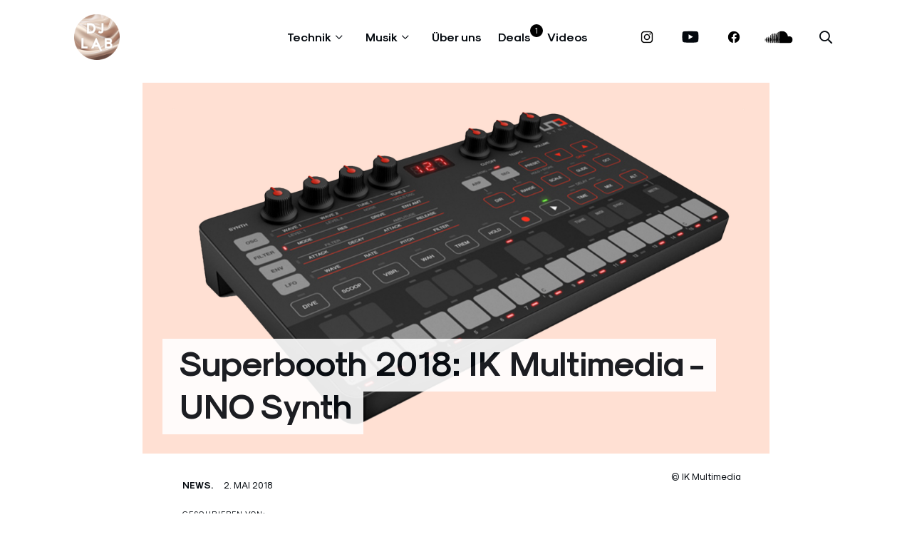

--- FILE ---
content_type: text/html; charset=UTF-8
request_url: https://www.dj-lab.de/superbooth-2018-uno-synth-der-erste-analoge-synthesizer-von-ik-multimedia/
body_size: 21058
content:
<!doctype html>
<html lang="de-DE" prefix="og: https://ogp.me/ns#">

<head>
  <meta charset="utf-8">
  <meta name="viewport" content="width=device-width, initial-scale=1">
  <link rel="apple-touch-icon" sizes="180x180" href="https://www.dj-lab.de/app/themes/dj-lab_theme/public/images/favicons/apple-touch-icon.png">
  <link rel="icon" type="image/png" sizes="32x32" href="https://www.dj-lab.de/app/themes/dj-lab_theme/public/images/favicons/favicon-32x32.png">
  <link rel="icon" type="image/png" sizes="16x16" href="https://www.dj-lab.de/app/themes/dj-lab_theme/public/images/favicons/favicon-16x16.png">
  <link rel="manifest" href="https://www.dj-lab.de/app/themes/dj-lab_theme/public/images/favicons/site.webmanifest" crossorigin="use-credentials">
  <meta name="application-name" content="DJ-Lab"/>
  <meta name="msapplication-TileColor" content="#ffffff">
  <meta name="theme-color" content="#ffffff">
  <meta name="google-site-verification" content="gJWqBSOzb3i4z3MP1g29e3hzCQqsoj3IwhW18VGewZA" />
  <meta name="google-site-verification" content="pkwONq5yhVDaVSa2pW067VHJbQ8vsNLJBghtZZR22zo" />
  	<style>img:is([sizes="auto" i], [sizes^="auto," i]) { contain-intrinsic-size: 3000px 1500px }</style>
	
<!-- Search Engine Optimization by Rank Math PRO - https://rankmath.com/ -->
<title>Superbooth 2018: IK Multimedia - UNO Synth - DJ LAB</title>
<link crossorigin data-rocket-preconnect href="https://netdna.bootstrapcdn.com" rel="preconnect">
<link crossorigin data-rocket-preconnect href="https://pls.dj-lab.de" rel="preconnect"><link rel="preload" data-rocket-preload as="image" href="https://www.dj-lab.de/app/uploads/2018/05/IK-UNO.jpg" fetchpriority="high">
<meta name="description" content="In Kooperation mit dem Synthesizer-Herstellers Soundmachines präsentiert IK Multimedia nun den &quot;UNO Synth&quot; - einen sehr kompakten monophone Synthesizer."/>
<meta name="robots" content="follow, index, max-snippet:-1, max-video-preview:-1, max-image-preview:large"/>
<link rel="canonical" href="https://www.dj-lab.de/superbooth-2018-uno-synth-der-erste-analoge-synthesizer-von-ik-multimedia/" />
<meta property="og:locale" content="de_DE" />
<meta property="og:type" content="article" />
<meta property="og:title" content="Superbooth 2018: IK Multimedia - UNO Synth - DJ LAB" />
<meta property="og:description" content="In Kooperation mit dem Synthesizer-Herstellers Soundmachines präsentiert IK Multimedia nun den &quot;UNO Synth&quot; - einen sehr kompakten monophone Synthesizer." />
<meta property="og:url" content="https://www.dj-lab.de/superbooth-2018-uno-synth-der-erste-analoge-synthesizer-von-ik-multimedia/" />
<meta property="og:site_name" content="DJ LAB" />
<meta property="article:publisher" content="https://www.facebook.com/djlabde/" />
<meta property="article:tag" content="analoge Synthesizer" />
<meta property="article:tag" content="ik multimedia" />
<meta property="article:tag" content="monophoner Synthesizer" />
<meta property="article:tag" content="Synthesizer" />
<meta property="article:tag" content="UNO Synth" />
<meta property="article:section" content="News" />
<meta property="og:updated_time" content="2020-05-05T15:44:22+02:00" />
<meta property="og:image" content="https://www.dj-lab.de/app/uploads/2018/05/IK-UNO-1024x605.jpg" />
<meta property="og:image:secure_url" content="https://www.dj-lab.de/app/uploads/2018/05/IK-UNO-1024x605.jpg" />
<meta property="og:image:width" content="1024" />
<meta property="og:image:height" content="605" />
<meta property="og:image:alt" content="UNO Synth" />
<meta property="og:image:type" content="image/jpeg" />
<meta property="article:published_time" content="2018-05-02T09:00:39+02:00" />
<meta property="article:modified_time" content="2020-05-05T15:44:22+02:00" />
<meta name="twitter:card" content="summary_large_image" />
<meta name="twitter:title" content="Superbooth 2018: IK Multimedia - UNO Synth - DJ LAB" />
<meta name="twitter:description" content="In Kooperation mit dem Synthesizer-Herstellers Soundmachines präsentiert IK Multimedia nun den &quot;UNO Synth&quot; - einen sehr kompakten monophone Synthesizer." />
<meta name="twitter:site" content="@djlab_" />
<meta name="twitter:creator" content="@djlab_" />
<meta name="twitter:image" content="https://www.dj-lab.de/app/uploads/2018/05/IK-UNO-1024x605.jpg" />
<meta name="twitter:label1" content="Written by" />
<meta name="twitter:data1" content="Bastian Erath" />
<meta name="twitter:label2" content="Time to read" />
<meta name="twitter:data2" content="1 minute" />
<script type="application/ld+json" class="rank-math-schema-pro">{"@context":"https://schema.org","@graph":[{"headline":"Superbooth 2018: IK Multimedia - UNO Synth - DJ LAB","description":"In Kooperation mit dem Synthesizer-Herstellers Soundmachines pr\u00e4sentiert IK Multimedia nun den &quot;UNO Synth&quot; - einen sehr kompakten monophone Synthesizer.","keywords":"UNO Synth","@type":"NewsArticle","author":{"@type":"Person","name":"Bastian Erath"},"datePublished":"2018-05-02T09:00:39+02:00","dateModified":"2020-05-05T15:44:22+02:00","image":{"@type":"ImageObject","url":"https://www.dj-lab.de/app/uploads/2018/05/IK-UNO.jpg"},"name":"Superbooth 2018: IK Multimedia - UNO Synth - DJ LAB","mainEntityOfPage":{"@id":"https://www.dj-lab.de/superbooth-2018-uno-synth-der-erste-analoge-synthesizer-von-ik-multimedia/#webpage"}},{"@type":"Organization","@id":"https://www.dj-lab.de/#organization","name":"dj-lab.de","url":"https://www.dj-lab.de","sameAs":["https://www.facebook.com/djlabde/","https://twitter.com/djlab_","https://www.instagram.com/djlab_/","https://www.linkedin.com/company/djlab/","https://www.youtube.com/user/DJlabde"],"logo":{"@type":"ImageObject","@id":"https://www.dj-lab.de/#logo","url":"https://www.dj-lab.de/app/uploads/2024/05/Druck_DJLAB_2.png","contentUrl":"https://www.dj-lab.de/app/uploads/2024/05/Druck_DJLAB_2.png","caption":"DJ LAB","inLanguage":"de-DE","width":"1440","height":"1440"}},{"@type":"WebSite","@id":"https://www.dj-lab.de/#website","url":"https://www.dj-lab.de","name":"DJ LAB","alternateName":"DJ LAB","publisher":{"@id":"https://www.dj-lab.de/#organization"},"inLanguage":"de-DE"},{"@type":"ImageObject","@id":"https://www.dj-lab.de/app/uploads/2018/05/IK-UNO.jpg","url":"https://www.dj-lab.de/app/uploads/2018/05/IK-UNO.jpg","width":"2200","height":"1300","inLanguage":"de-DE"},{"@type":"WebPage","@id":"https://www.dj-lab.de/superbooth-2018-uno-synth-der-erste-analoge-synthesizer-von-ik-multimedia/#webpage","url":"https://www.dj-lab.de/superbooth-2018-uno-synth-der-erste-analoge-synthesizer-von-ik-multimedia/","name":"Superbooth 2018: IK Multimedia - UNO Synth - DJ LAB","datePublished":"2018-05-02T09:00:39+02:00","dateModified":"2020-05-05T15:44:22+02:00","isPartOf":{"@id":"https://www.dj-lab.de/#website"},"primaryImageOfPage":{"@id":"https://www.dj-lab.de/app/uploads/2018/05/IK-UNO.jpg"},"inLanguage":"de-DE"},{"@type":"Person","@id":"https://www.dj-lab.de/author/bastian-erath/","name":"Bastian Erath","url":"https://www.dj-lab.de/author/bastian-erath/","image":{"@type":"ImageObject","@id":"https://secure.gravatar.com/avatar/68c3485908edc3398c1175edcc98c2ed9111c11289deef2a579d81667dd55352?s=96&amp;d=mm&amp;r=g","url":"https://secure.gravatar.com/avatar/68c3485908edc3398c1175edcc98c2ed9111c11289deef2a579d81667dd55352?s=96&amp;d=mm&amp;r=g","caption":"Bastian Erath","inLanguage":"de-DE"},"worksFor":{"@id":"https://www.dj-lab.de/#organization"}},{"@type":"Article","headline":"Superbooth 2018: IK Multimedia - UNO Synth - DJ LAB","keywords":"UNO Synth","datePublished":"2018-05-02T09:00:39+02:00","dateModified":"2020-05-05T15:44:22+02:00","author":{"@id":"https://www.dj-lab.de/author/bastian-erath/","name":"Bastian Erath"},"publisher":{"@id":"https://www.dj-lab.de/#organization"},"description":"In Kooperation mit dem Synthesizer-Herstellers Soundmachines pr\u00e4sentiert IK Multimedia nun den &quot;UNO Synth&quot; - einen sehr kompakten monophone Synthesizer.","name":"Superbooth 2018: IK Multimedia - UNO Synth - DJ LAB","@id":"https://www.dj-lab.de/superbooth-2018-uno-synth-der-erste-analoge-synthesizer-von-ik-multimedia/#richSnippet","isPartOf":{"@id":"https://www.dj-lab.de/superbooth-2018-uno-synth-der-erste-analoge-synthesizer-von-ik-multimedia/#webpage"},"image":{"@id":"https://www.dj-lab.de/app/uploads/2018/05/IK-UNO.jpg"},"inLanguage":"de-DE","mainEntityOfPage":{"@id":"https://www.dj-lab.de/superbooth-2018-uno-synth-der-erste-analoge-synthesizer-von-ik-multimedia/#webpage"}}]}</script>
<!-- /Rank Math WordPress SEO plugin -->

<link rel='dns-prefetch' href='//www.dj-lab.de' />
<link rel='dns-prefetch' href='//netdna.bootstrapcdn.com' />

<link rel="alternate" type="application/rss+xml" title="DJ LAB &raquo; Superbooth 2018: IK Multimedia - UNO Synth Kommentar-Feed" href="https://www.dj-lab.de/superbooth-2018-uno-synth-der-erste-analoge-synthesizer-von-ik-multimedia/feed/" />
<style id='wp-emoji-styles-inline-css'>

	img.wp-smiley, img.emoji {
		display: inline !important;
		border: none !important;
		box-shadow: none !important;
		height: 1em !important;
		width: 1em !important;
		margin: 0 0.07em !important;
		vertical-align: -0.1em !important;
		background: none !important;
		padding: 0 !important;
	}
</style>
<link rel='stylesheet' id='wp-block-library-css' href='https://www.dj-lab.de/wp/wp-includes/css/dist/block-library/style.min.css?ver=6.8.3' media='all' />
<style id='djl-blocks-best-voted-articles-style-inline-css'>
.best-voted-articles{display:flex;flex-direction:row;gap:34px;margin:28px 0}@media screen and (max-width:941px){.best-voted-articles{flex-direction:column-reverse;gap:16px;margin:22px 0}}@media screen and (min-width:942px){.best-voted-articles{display:block}}.best-voted-articles__title{font-size:20px;margin-bottom:20px}.best-voted-articles__entry{border-radius:6px;box-shadow:0 3px 6px 0 rgba(0,0,0,.161);box-sizing:border-box;height:-moz-fit-content;height:fit-content;padding:22px 26px;text-align:center;width:250px}@media screen and (max-width:941px){.best-voted-articles__entry{margin-bottom:22px;margin-left:0;width:100%}}@media screen and (min-width:942px){.best-voted-articles__entry{float:left;margin-bottom:28px;margin-left:-1.5rem;margin-right:30px;width:260px}}@media screen and (min-width:1024px){.best-voted-articles__entry{margin-left:-6rem}}.best-voted-articles__entry .entry-title{font-size:16px;font-weight:700;margin-bottom:18px;margin-top:20px;text-decoration:none}.best-voted-articles__entry .entry-title:hover{text-decoration:underline}.best-voted-articles__entry .entry-content{margin-top:20px}.best-voted-articles__entry .entry-content .entry-article{border-bottom:1px solid #717171;margin-bottom:10px;padding-bottom:10px}.best-voted-articles__entry .entry-content .entry-article:last-of-type{border-bottom:none;margin-bottom:0;padding-bottom:0}.best-voted-articles__entry .entry-thumbnail{display:inline-block;width:100%}

</style>
<style id='djl-blocks-best-newcomer-style-inline-css'>
.best-newcomer{display:flex;flex-direction:row;gap:34px;margin:28px 0}@media screen and (max-width:941px){.best-newcomer{flex-direction:column-reverse;gap:16px;margin:22px 0}}@media screen and (min-width:942px){.best-newcomer{display:block}}.best-newcomer__title{font-size:20px;margin-bottom:20px}.best-newcomer__entry{border-radius:6px;box-shadow:0 3px 6px 0 rgba(0,0,0,.161);box-sizing:border-box;height:-moz-fit-content;height:fit-content;padding:22px 26px;text-align:center;width:250px}@media screen and (max-width:941px){.best-newcomer__entry{margin-bottom:22px;margin-left:0;width:100%}}@media screen and (min-width:942px){.best-newcomer__entry{float:left;margin-bottom:28px;margin-left:-1.5rem;margin-right:30px;width:260px}}@media screen and (min-width:1024px){.best-newcomer__entry{margin-left:-6rem}}.best-newcomer__entry .entry-title{font-size:16px;font-weight:700;margin-bottom:18px;margin-top:20px;text-decoration:none}.best-newcomer__entry .entry-title:hover{text-decoration:underline}.best-newcomer__entry .entry-content{margin-top:20px}.best-newcomer__entry .entry-content .entry-article{border-bottom:1px solid #717171;margin-bottom:10px;padding-bottom:10px}.best-newcomer__entry .entry-content .entry-article:last-of-type{border-bottom:none;margin-bottom:0;padding-bottom:0}.best-newcomer__entry .entry-thumbnail{display:inline-block;width:100%}

</style>
<style id='djl-blocks-embed-style-inline-css'>
.wp-block-djl-blocks-embed{height:100%;margin-bottom:22px;padding:0;width:100%}.wp-block-djl-blocks-embed .instagram-embed{background:#fff;border:0;border-radius:3px;box-shadow:0 0 1px 0 rgba(0,0,0,.5),0 1px 10px 0 rgba(0,0,0,.15);padding:0}.wp-block-djl-blocks-embed .bandcamp-embed{border:0;width:100%}.wp-block-djl-blocks-embed .bandcamp-embed.small{height:42px}.wp-block-djl-blocks-embed .bandcamp-embed.standard{height:120px}.wp-block-djl-blocks-embed .bandcamp-embed.artwork{height:522px;width:350px}.wp-block-djl-blocks-embed iframe{max-width:100%}.wp-block-djl-blocks-embed.wp-block-embed-facebook{display:inline-block;max-width:520px}.wp-block-djl-blocks-embed.wp-block-embed-facebook .fb_iframe_widget_fluid span{max-width:100%}

</style>
<style id='djl-blocks-also-interesting-style-inline-css'>
.also-interesting{display:flex;flex-direction:row;gap:34px;margin:28px 0}@media screen and (max-width:941px){.also-interesting{flex-direction:column-reverse;gap:16px;margin:22px 0}}@media screen and (min-width:942px){.also-interesting{display:block}}.also-interesting__title{font-size:20px;margin-bottom:20px}.also-interesting__text{color:#5d5d5d;font-size:17px;letter-spacing:.2px;line-height:28.9px}.also-interesting__text h2{font-size:21px;margin-bottom:30px}.also-interesting__entry{border-radius:6px;box-shadow:0 3px 6px 0 rgba(0,0,0,.161);box-sizing:border-box;height:-moz-fit-content;height:fit-content;padding:22px 26px;text-align:center;width:250px}@media screen and (max-width:941px){.also-interesting__entry{margin-bottom:22px;margin-left:0;width:100%}}@media screen and (min-width:942px){.also-interesting__entry{float:left;margin-bottom:28px;margin-left:-1.5rem;margin-right:30px;width:260px}}@media screen and (min-width:1024px){.also-interesting__entry{margin-left:-6rem}}.also-interesting__entry .entry-title{font-size:16px;font-weight:700;margin-bottom:18px;margin-top:20px;text-decoration:none}.also-interesting__entry .entry-title:hover{text-decoration:underline}.also-interesting__entry .entry-thumbnail{display:inline-block;width:100%}@media screen and (max-width:941px){.also-interesting__entry .entry-thumbnail{width:100%}}.also-interesting__entry .entry-subtitle{-webkit-line-clamp:4;-webkit-box-orient:vertical;display:-webkit-box;font-size:15px;overflow:hidden}.also-interesting__entry .button{cursor:pointer;display:block;margin:25px auto 0;padding:9px 38px;text-decoration:none;width:-moz-fit-content;width:fit-content}

</style>
<style id='djl-blocks-quick-facts-style-inline-css'>
.wp-block-djl-blocks-quick-facts{clear:both;max-width:100%;padding-bottom:22px;width:100%}.wp-block-djl-blocks-quick-facts .quick-facts{background-color:#fdfd96;border-radius:6px;box-shadow:0 3px 6px 0 rgba(0,0,0,.161);max-width:100%;padding:22px;width:100%}.wp-block-djl-blocks-quick-facts .quick-facts .quick-facts__heading{font-size:20px;font-weight:700;margin-bottom:10px}.wp-block-djl-blocks-quick-facts .quick-facts .quick-facts__body .quick-facts__body__list{color:inherit;list-style:revert;margin-bottom:0;padding-left:1rem}.wp-block-djl-blocks-quick-facts .quick-facts .quick-facts__body .quick-facts__body__list li{color:inherit}

</style>
<style id='fnet-affiliate-block-style-inline-css'>
[id^=fnet-affiliate-block-]{--max-width:98%!important}[id^=fnet-affiliate-block-] .fnet-affiliate-block,[id^=fnet-affiliate-block-] .product-widget__brand-logo,[id^=fnet-affiliate-block-] .product-widget__content,[id^=fnet-affiliate-block-] .product-widget__item{display:flex!important}[id^=fnet-affiliate-block-] .fnet-affiliate-block,[id^=fnet-affiliate-block-] .product-widget__outer{max-width:560px!important}[id^=fnet-affiliate-block-] .product-widget__logo{display:inline-block!important;margin:0 auto!important}[id^=fnet-affiliate-block-] .product-widget__link{cursor:pointer;margin:10px 0 0}[id^=fnet-affiliate-block-] .product-widget__brand-logo{margin:0!important}[id^=fnet-affiliate-block-] .product-widget__thumbnail{margin:0 auto!important;max-width:100%!important}[id^=fnet-affiliate-block-] .product-widget__visuals{width:35%!important}[id^=fnet-affiliate-block-] div.product-widget__visuals>a{margin:auto}.fnet-affiliate-block-custom{--accent-color:#00b5bd;--bg-color:#f0f0f0;--button-color:#000;background-color:#fff;border:none;box-sizing:border-box;color:#000;display:flex;flex-direction:column;font-family:Open Sans,sans-serif;overflow:hidden}.fnet-affiliate-block-custom .fnet-affiliate-block-header{padding:15px;text-align:right}.fnet-affiliate-block-custom .fnet-affiliate-block-header .available-at{font-size:8px}.fnet-affiliate-block-custom .fnet-affiliate-block-header .logo{display:inline-block;height:20px;margin:0;-o-object-fit:contain;object-fit:contain}.fnet-affiliate-block-custom .fnet-affiliate-items-list{display:flex;flex-direction:column;gap:20px;padding:0 20px 20px}.fnet-affiliate-block-custom .fnet-affiliate-items-list .fnet-affiliate-block-item{display:flex;overflow:hidden;position:relative}.fnet-affiliate-block-custom .fnet-affiliate-items-list .fnet-affiliate-block-item .image{width:clamp(150px,35%,300px)}.fnet-affiliate-block-custom .fnet-affiliate-items-list .fnet-affiliate-block-item .image img{height:100%;margin:0;-o-object-fit:cover;object-fit:cover;width:auto}.fnet-affiliate-block-custom .fnet-affiliate-items-list .fnet-affiliate-block-item .details{align-items:flex-start;background-color:var(--bg-color);display:flex;flex:1;flex-direction:column;justify-content:center;padding:1rem}.fnet-affiliate-block-custom .fnet-affiliate-items-list .fnet-affiliate-block-item .details .brand{font-size:10px}.fnet-affiliate-block-custom .fnet-affiliate-items-list .fnet-affiliate-block-item .details .name{font-size:17px;font-weight:800;line-height:1.2}.fnet-affiliate-block-custom .fnet-affiliate-items-list .fnet-affiliate-block-item .details .price{color:var(--accent-color);font-size:22px;font-weight:700;margin-top:1rem}.fnet-affiliate-block-custom .fnet-affiliate-items-list .fnet-affiliate-block-item .details a{background-color:var(--accent-color);border:none;border-radius:5px;color:#fff;display:inline-block;font-size:12px;font-weight:700;margin-top:2rem;padding:.5rem 1rem;position:relative;text-decoration:none;transition:all .3s ease-in-out}.fnet-affiliate-block-custom .fnet-affiliate-items-list .fnet-affiliate-block-item .details a:hover{background-color:var(--button-color)}.fnet-affiliate-image-upload{position:relative}.fnet-affiliate-image-upload .remove-image-button{position:absolute;right:0;top:0}.fnet-affiliate-setup-block{background:#fff;border:2px solid #f08080;border-radius:5px;margin-bottom:2rem;padding:2rem}.fnet-affiliate-setup-block .setup-block-header{align-items:center;display:flex;flex-flow:row nowrap;gap:1rem;justify-content:space-between;margin-bottom:1rem}.fnet-affiliate-setup-block .manual-items-container button.add-item{margin-top:1rem}.fnet-affiliate-setup-block .manual-items-container .manual-items-list{display:flex;flex-flow:column;gap:1rem}.fnet-affiliate-setup-block .manual-items-container .manual-items-list .manual-item{align-items:center;border:1px solid #d3d3d3;border-radius:5px;display:flex;flex-flow:row nowrap;gap:1rem;padding:1rem;position:relative}.fnet-affiliate-setup-block .manual-items-container .manual-items-list .manual-item .item-details{align-items:flex-start;display:flex;flex-flow:column nowrap;gap:.25rem}.fnet-affiliate-setup-block .manual-items-container .manual-items-list .manual-item .item-actions{bottom:5px;display:flex;flex-flow:row nowrap;gap:5px;position:absolute;right:5px}.fnet-affiliate-setup-block .manual-items-container .manual-items-list .manual-item .item-actions button{border-radius:50%}.fnet-affiliate-setup-block .manual-items-container .manual-items-list .manual-item a.button{margin-top:10px}

</style>
<style id='safe-svg-svg-icon-style-inline-css'>
.safe-svg-cover{text-align:center}.safe-svg-cover .safe-svg-inside{display:inline-block;max-width:100%}.safe-svg-cover svg{fill:currentColor;height:100%;max-height:100%;max-width:100%;width:100%}

</style>
<style id='global-styles-inline-css'>
:root{--wp--preset--aspect-ratio--square: 1;--wp--preset--aspect-ratio--4-3: 4/3;--wp--preset--aspect-ratio--3-4: 3/4;--wp--preset--aspect-ratio--3-2: 3/2;--wp--preset--aspect-ratio--2-3: 2/3;--wp--preset--aspect-ratio--16-9: 16/9;--wp--preset--aspect-ratio--9-16: 9/16;--wp--preset--color--black: #000000;--wp--preset--color--cyan-bluish-gray: #abb8c3;--wp--preset--color--white: #FFFFFF;--wp--preset--color--pale-pink: #f78da7;--wp--preset--color--vivid-red: #cf2e2e;--wp--preset--color--luminous-vivid-orange: #ff6900;--wp--preset--color--luminous-vivid-amber: #fcb900;--wp--preset--color--light-green-cyan: #7bdcb5;--wp--preset--color--vivid-green-cyan: #00d084;--wp--preset--color--pale-cyan-blue: #8ed1fc;--wp--preset--color--vivid-cyan-blue: #0693e3;--wp--preset--color--vivid-purple: #9b51e0;--wp--preset--color--bg-yellow: #FDFD96;--wp--preset--color--bg-red: #FEEAFA;--wp--preset--color--primary: #03080E;--wp--preset--color--gray: #818487;--wp--preset--color--lightgray: #F1F0F5;--wp--preset--gradient--vivid-cyan-blue-to-vivid-purple: linear-gradient(135deg,rgba(6,147,227,1) 0%,rgb(155,81,224) 100%);--wp--preset--gradient--light-green-cyan-to-vivid-green-cyan: linear-gradient(135deg,rgb(122,220,180) 0%,rgb(0,208,130) 100%);--wp--preset--gradient--luminous-vivid-amber-to-luminous-vivid-orange: linear-gradient(135deg,rgba(252,185,0,1) 0%,rgba(255,105,0,1) 100%);--wp--preset--gradient--luminous-vivid-orange-to-vivid-red: linear-gradient(135deg,rgba(255,105,0,1) 0%,rgb(207,46,46) 100%);--wp--preset--gradient--very-light-gray-to-cyan-bluish-gray: linear-gradient(135deg,rgb(238,238,238) 0%,rgb(169,184,195) 100%);--wp--preset--gradient--cool-to-warm-spectrum: linear-gradient(135deg,rgb(74,234,220) 0%,rgb(151,120,209) 20%,rgb(207,42,186) 40%,rgb(238,44,130) 60%,rgb(251,105,98) 80%,rgb(254,248,76) 100%);--wp--preset--gradient--blush-light-purple: linear-gradient(135deg,rgb(255,206,236) 0%,rgb(152,150,240) 100%);--wp--preset--gradient--blush-bordeaux: linear-gradient(135deg,rgb(254,205,165) 0%,rgb(254,45,45) 50%,rgb(107,0,62) 100%);--wp--preset--gradient--luminous-dusk: linear-gradient(135deg,rgb(255,203,112) 0%,rgb(199,81,192) 50%,rgb(65,88,208) 100%);--wp--preset--gradient--pale-ocean: linear-gradient(135deg,rgb(255,245,203) 0%,rgb(182,227,212) 50%,rgb(51,167,181) 100%);--wp--preset--gradient--electric-grass: linear-gradient(135deg,rgb(202,248,128) 0%,rgb(113,206,126) 100%);--wp--preset--gradient--midnight: linear-gradient(135deg,rgb(2,3,129) 0%,rgb(40,116,252) 100%);--wp--preset--font-size--small: 13px;--wp--preset--font-size--medium: 20px;--wp--preset--font-size--large: 36px;--wp--preset--font-size--x-large: 42px;--wp--preset--font-family--modernist: Modernist, sans-serif;--wp--preset--spacing--20: 0.44rem;--wp--preset--spacing--30: 0.67rem;--wp--preset--spacing--40: 1rem;--wp--preset--spacing--50: 1.5rem;--wp--preset--spacing--60: 2.25rem;--wp--preset--spacing--70: 3.38rem;--wp--preset--spacing--80: 5.06rem;--wp--preset--shadow--natural: 6px 6px 9px rgba(0, 0, 0, 0.2);--wp--preset--shadow--deep: 12px 12px 50px rgba(0, 0, 0, 0.4);--wp--preset--shadow--sharp: 6px 6px 0px rgba(0, 0, 0, 0.2);--wp--preset--shadow--outlined: 6px 6px 0px -3px rgba(255, 255, 255, 1), 6px 6px rgba(0, 0, 0, 1);--wp--preset--shadow--crisp: 6px 6px 0px rgba(0, 0, 0, 1);}:root { --wp--style--global--content-size: clamp(600px,75vw,768px);--wp--style--global--wide-size: 100%; }:where(body) { margin: 0; }.wp-site-blocks > .alignleft { float: left; margin-right: 2em; }.wp-site-blocks > .alignright { float: right; margin-left: 2em; }.wp-site-blocks > .aligncenter { justify-content: center; margin-left: auto; margin-right: auto; }:where(.is-layout-flex){gap: 0.5em;}:where(.is-layout-grid){gap: 0.5em;}.is-layout-flow > .alignleft{float: left;margin-inline-start: 0;margin-inline-end: 2em;}.is-layout-flow > .alignright{float: right;margin-inline-start: 2em;margin-inline-end: 0;}.is-layout-flow > .aligncenter{margin-left: auto !important;margin-right: auto !important;}.is-layout-constrained > .alignleft{float: left;margin-inline-start: 0;margin-inline-end: 2em;}.is-layout-constrained > .alignright{float: right;margin-inline-start: 2em;margin-inline-end: 0;}.is-layout-constrained > .aligncenter{margin-left: auto !important;margin-right: auto !important;}.is-layout-constrained > :where(:not(.alignleft):not(.alignright):not(.alignfull)){max-width: var(--wp--style--global--content-size);margin-left: auto !important;margin-right: auto !important;}.is-layout-constrained > .alignwide{max-width: var(--wp--style--global--wide-size);}body .is-layout-flex{display: flex;}.is-layout-flex{flex-wrap: wrap;align-items: center;}.is-layout-flex > :is(*, div){margin: 0;}body .is-layout-grid{display: grid;}.is-layout-grid > :is(*, div){margin: 0;}body{padding-top: 0px;padding-right: 0px;padding-bottom: 0px;padding-left: 0px;}a:where(:not(.wp-element-button)){text-decoration: underline;}:root :where(.wp-element-button, .wp-block-button__link){background-color: #32373c;border-width: 0;color: #fff;font-family: inherit;font-size: inherit;line-height: inherit;padding: calc(0.667em + 2px) calc(1.333em + 2px);text-decoration: none;}.has-black-color{color: var(--wp--preset--color--black) !important;}.has-cyan-bluish-gray-color{color: var(--wp--preset--color--cyan-bluish-gray) !important;}.has-white-color{color: var(--wp--preset--color--white) !important;}.has-pale-pink-color{color: var(--wp--preset--color--pale-pink) !important;}.has-vivid-red-color{color: var(--wp--preset--color--vivid-red) !important;}.has-luminous-vivid-orange-color{color: var(--wp--preset--color--luminous-vivid-orange) !important;}.has-luminous-vivid-amber-color{color: var(--wp--preset--color--luminous-vivid-amber) !important;}.has-light-green-cyan-color{color: var(--wp--preset--color--light-green-cyan) !important;}.has-vivid-green-cyan-color{color: var(--wp--preset--color--vivid-green-cyan) !important;}.has-pale-cyan-blue-color{color: var(--wp--preset--color--pale-cyan-blue) !important;}.has-vivid-cyan-blue-color{color: var(--wp--preset--color--vivid-cyan-blue) !important;}.has-vivid-purple-color{color: var(--wp--preset--color--vivid-purple) !important;}.has-bg-yellow-color{color: var(--wp--preset--color--bg-yellow) !important;}.has-bg-red-color{color: var(--wp--preset--color--bg-red) !important;}.has-primary-color{color: var(--wp--preset--color--primary) !important;}.has-gray-color{color: var(--wp--preset--color--gray) !important;}.has-lightgray-color{color: var(--wp--preset--color--lightgray) !important;}.has-black-background-color{background-color: var(--wp--preset--color--black) !important;}.has-cyan-bluish-gray-background-color{background-color: var(--wp--preset--color--cyan-bluish-gray) !important;}.has-white-background-color{background-color: var(--wp--preset--color--white) !important;}.has-pale-pink-background-color{background-color: var(--wp--preset--color--pale-pink) !important;}.has-vivid-red-background-color{background-color: var(--wp--preset--color--vivid-red) !important;}.has-luminous-vivid-orange-background-color{background-color: var(--wp--preset--color--luminous-vivid-orange) !important;}.has-luminous-vivid-amber-background-color{background-color: var(--wp--preset--color--luminous-vivid-amber) !important;}.has-light-green-cyan-background-color{background-color: var(--wp--preset--color--light-green-cyan) !important;}.has-vivid-green-cyan-background-color{background-color: var(--wp--preset--color--vivid-green-cyan) !important;}.has-pale-cyan-blue-background-color{background-color: var(--wp--preset--color--pale-cyan-blue) !important;}.has-vivid-cyan-blue-background-color{background-color: var(--wp--preset--color--vivid-cyan-blue) !important;}.has-vivid-purple-background-color{background-color: var(--wp--preset--color--vivid-purple) !important;}.has-bg-yellow-background-color{background-color: var(--wp--preset--color--bg-yellow) !important;}.has-bg-red-background-color{background-color: var(--wp--preset--color--bg-red) !important;}.has-primary-background-color{background-color: var(--wp--preset--color--primary) !important;}.has-gray-background-color{background-color: var(--wp--preset--color--gray) !important;}.has-lightgray-background-color{background-color: var(--wp--preset--color--lightgray) !important;}.has-black-border-color{border-color: var(--wp--preset--color--black) !important;}.has-cyan-bluish-gray-border-color{border-color: var(--wp--preset--color--cyan-bluish-gray) !important;}.has-white-border-color{border-color: var(--wp--preset--color--white) !important;}.has-pale-pink-border-color{border-color: var(--wp--preset--color--pale-pink) !important;}.has-vivid-red-border-color{border-color: var(--wp--preset--color--vivid-red) !important;}.has-luminous-vivid-orange-border-color{border-color: var(--wp--preset--color--luminous-vivid-orange) !important;}.has-luminous-vivid-amber-border-color{border-color: var(--wp--preset--color--luminous-vivid-amber) !important;}.has-light-green-cyan-border-color{border-color: var(--wp--preset--color--light-green-cyan) !important;}.has-vivid-green-cyan-border-color{border-color: var(--wp--preset--color--vivid-green-cyan) !important;}.has-pale-cyan-blue-border-color{border-color: var(--wp--preset--color--pale-cyan-blue) !important;}.has-vivid-cyan-blue-border-color{border-color: var(--wp--preset--color--vivid-cyan-blue) !important;}.has-vivid-purple-border-color{border-color: var(--wp--preset--color--vivid-purple) !important;}.has-bg-yellow-border-color{border-color: var(--wp--preset--color--bg-yellow) !important;}.has-bg-red-border-color{border-color: var(--wp--preset--color--bg-red) !important;}.has-primary-border-color{border-color: var(--wp--preset--color--primary) !important;}.has-gray-border-color{border-color: var(--wp--preset--color--gray) !important;}.has-lightgray-border-color{border-color: var(--wp--preset--color--lightgray) !important;}.has-vivid-cyan-blue-to-vivid-purple-gradient-background{background: var(--wp--preset--gradient--vivid-cyan-blue-to-vivid-purple) !important;}.has-light-green-cyan-to-vivid-green-cyan-gradient-background{background: var(--wp--preset--gradient--light-green-cyan-to-vivid-green-cyan) !important;}.has-luminous-vivid-amber-to-luminous-vivid-orange-gradient-background{background: var(--wp--preset--gradient--luminous-vivid-amber-to-luminous-vivid-orange) !important;}.has-luminous-vivid-orange-to-vivid-red-gradient-background{background: var(--wp--preset--gradient--luminous-vivid-orange-to-vivid-red) !important;}.has-very-light-gray-to-cyan-bluish-gray-gradient-background{background: var(--wp--preset--gradient--very-light-gray-to-cyan-bluish-gray) !important;}.has-cool-to-warm-spectrum-gradient-background{background: var(--wp--preset--gradient--cool-to-warm-spectrum) !important;}.has-blush-light-purple-gradient-background{background: var(--wp--preset--gradient--blush-light-purple) !important;}.has-blush-bordeaux-gradient-background{background: var(--wp--preset--gradient--blush-bordeaux) !important;}.has-luminous-dusk-gradient-background{background: var(--wp--preset--gradient--luminous-dusk) !important;}.has-pale-ocean-gradient-background{background: var(--wp--preset--gradient--pale-ocean) !important;}.has-electric-grass-gradient-background{background: var(--wp--preset--gradient--electric-grass) !important;}.has-midnight-gradient-background{background: var(--wp--preset--gradient--midnight) !important;}.has-small-font-size{font-size: var(--wp--preset--font-size--small) !important;}.has-medium-font-size{font-size: var(--wp--preset--font-size--medium) !important;}.has-large-font-size{font-size: var(--wp--preset--font-size--large) !important;}.has-x-large-font-size{font-size: var(--wp--preset--font-size--x-large) !important;}.has-modernist-font-family{font-family: var(--wp--preset--font-family--modernist) !important;}
:where(.wp-block-post-template.is-layout-flex){gap: 1.25em;}:where(.wp-block-post-template.is-layout-grid){gap: 1.25em;}
:where(.wp-block-columns.is-layout-flex){gap: 2em;}:where(.wp-block-columns.is-layout-grid){gap: 2em;}
:root :where(.wp-block-pullquote){font-size: 1.5em;line-height: 1.6;}
:root :where(.wp-block-image){margin-bottom: 22px;}
</style>
<link rel='stylesheet' id='tk-shortcodes-fap-css' href='//netdna.bootstrapcdn.com/font-awesome/4.0.3/css/font-awesome.css?ver=2.0.0' media='all' />
<link rel='stylesheet' id='tk-shortcodes-css' href='https://www.dj-lab.de/app/plugins/tk-shortcodes/public/css/tk-shortcodes-public.css?ver=2.0.0' media='all' />
<link rel='stylesheet' id='wp-affililab-css' href='https://www.dj-lab.de/app/plugins/wp-affililab/public/css/wp-affililab-public.css?ver=3.9.2' media='all' />
<link rel='stylesheet' id='dashicons-css' href='https://www.dj-lab.de/wp/wp-includes/css/dashicons.min.css?ver=6.8.3' media='all' />
<link rel='stylesheet' id='borlabs-cookie-custom-css' href='https://www.dj-lab.de/app/cache/borlabs-cookie/1/borlabs-cookie-1-de.css?ver=3.3.19-392' media='all' />
<link rel='stylesheet' id='app/0-css' href='https://www.dj-lab.de/app/themes/dj-lab_theme/public/assets/app-C80iHzjp.css' media='all' />
<script src="https://www.dj-lab.de/wp/wp-includes/js/jquery/jquery.min.js?ver=3.7.1" id="jquery-core-js"></script>
<script id="seo-automated-link-building-js-extra">
var seoAutomatedLinkBuilding = {"ajaxUrl":"https:\/\/www.dj-lab.de\/wp\/wp-admin\/admin-ajax.php"};
</script>
<script src="https://www.dj-lab.de/app/plugins/seo-automated-link-building/js/seo-automated-link-building.js?ver=6.8.3" id="seo-automated-link-building-js"></script>
<script data-no-optimize="1" data-no-minify="1" data-cfasync="false" nowprocket src="https://www.dj-lab.de/app/cache/borlabs-cookie/1/borlabs-cookie-config-de.json.js?ver=3.3.19-225" id="borlabs-cookie-config-js"></script>
<script data-no-optimize="1" data-no-minify="1" data-cfasync="false" nowprocket src="https://www.dj-lab.de/app/plugins/borlabs-cookie/assets/javascript/borlabs-cookie-tcf-stub.min.js?ver=3.3.19-225" id="borlabs-cookie-stub-js"></script>
<link rel="https://api.w.org/" href="https://www.dj-lab.de/wp-json/" /><link rel="alternate" title="JSON" type="application/json" href="https://www.dj-lab.de/wp-json/wp/v2/posts/38814" /><meta name="generator" content="WordPress 6.8.3" />
<link rel='shortlink' href='https://www.dj-lab.de/?p=38814' />
<link rel="alternate" title="oEmbed (JSON)" type="application/json+oembed" href="https://www.dj-lab.de/wp-json/oembed/1.0/embed?url=https%3A%2F%2Fwww.dj-lab.de%2Fsuperbooth-2018-uno-synth-der-erste-analoge-synthesizer-von-ik-multimedia%2F" />
<link rel="alternate" title="oEmbed (XML)" type="text/xml+oembed" href="https://www.dj-lab.de/wp-json/oembed/1.0/embed?url=https%3A%2F%2Fwww.dj-lab.de%2Fsuperbooth-2018-uno-synth-der-erste-analoge-synthesizer-von-ik-multimedia%2F&#038;format=xml" />
<script nowprocket data-borlabs-cookie-script-blocker-ignore>
if ('1' === '1' && ('0' === '1' || '1' === '1')) {
    window['gtag_enable_tcf_support'] = true;
}
window.dataLayer = window.dataLayer || [];
if (typeof gtag !== 'function') {
    function gtag() {
        dataLayer.push(arguments);
    }
}
gtag('set', 'developer_id.dYjRjMm', true);
if ('0' === '1' || '1' === '1') {
    if (window.BorlabsCookieGoogleConsentModeDefaultSet !== true) {
        let getCookieValue = function (name) {
            return document.cookie.match('(^|;)\\s*' + name + '\\s*=\\s*([^;]+)')?.pop() || '';
        };
        let cookieValue = getCookieValue('borlabs-cookie-gcs');
        let consentsFromCookie = {};
        if (cookieValue !== '') {
            consentsFromCookie = JSON.parse(decodeURIComponent(cookieValue));
        }
        let defaultValues = {
            'ad_storage': 'denied',
            'ad_user_data': 'denied',
            'ad_personalization': 'denied',
            'analytics_storage': 'denied',
            'functionality_storage': 'denied',
            'personalization_storage': 'denied',
            'security_storage': 'denied',
            'wait_for_update': 500,
        };
        gtag('consent', 'default', { ...defaultValues, ...consentsFromCookie });
    }
    window.BorlabsCookieGoogleConsentModeDefaultSet = true;
    let borlabsCookieConsentChangeHandler = function () {
        window.dataLayer = window.dataLayer || [];
        if (typeof gtag !== 'function') { function gtag(){dataLayer.push(arguments);} }

        let getCookieValue = function (name) {
            return document.cookie.match('(^|;)\\s*' + name + '\\s*=\\s*([^;]+)')?.pop() || '';
        };
        let cookieValue = getCookieValue('borlabs-cookie-gcs');
        let consentsFromCookie = {};
        if (cookieValue !== '') {
            consentsFromCookie = JSON.parse(decodeURIComponent(cookieValue));
        }

        consentsFromCookie.analytics_storage = BorlabsCookie.Consents.hasConsent('google-analytics') ? 'granted' : 'denied';

        BorlabsCookie.CookieLibrary.setCookie(
            'borlabs-cookie-gcs',
            JSON.stringify(consentsFromCookie),
            BorlabsCookie.Settings.automaticCookieDomainAndPath.value ? '' : BorlabsCookie.Settings.cookieDomain.value,
            BorlabsCookie.Settings.cookiePath.value,
            BorlabsCookie.Cookie.getPluginCookie().expires,
            BorlabsCookie.Settings.cookieSecure.value,
            BorlabsCookie.Settings.cookieSameSite.value
        );
    }
    document.addEventListener('borlabs-cookie-consent-saved', borlabsCookieConsentChangeHandler);
    document.addEventListener('borlabs-cookie-handle-unblock', borlabsCookieConsentChangeHandler);
}
if ('0' === '1') {
    gtag("js", new Date());
    gtag("config", "UA-20802317-1", {"anonymize_ip": true});

    (function (w, d, s, i) {
        var f = d.getElementsByTagName(s)[0],
            j = d.createElement(s);
        j.async = true;
        j.src =
            "https://www.googletagmanager.com/gtag/js?id=" + i;
        f.parentNode.insertBefore(j, f);
    })(window, document, "script", "UA-20802317-1");
}
</script><script nowprocket data-no-optimize="1" data-no-minify="1" data-cfasync="false" data-borlabs-cookie-script-blocker-ignore>
	if ('1' === '1' && '1' === '1') {
		window['gtag_enable_tcf_support'] = true;
	}
	window.dataLayer = window.dataLayer || [];
	if (typeof gtag !== 'function') { function gtag(){dataLayer.push(arguments);} }
	gtag('set', 'developer_id.dYjRjMm', true);
	if ('1' === '1') {
		let getCookieValue = function (name) {
			return document.cookie.match('(^|;)\\s*' + name + '\\s*=\\s*([^;]+)')?.pop() || '';
		};
		let cookieValue = getCookieValue('borlabs-cookie-gcs');
		let consentsFromCookie = {};
		if (cookieValue !== '') {
			 consentsFromCookie = JSON.parse(decodeURIComponent(cookieValue));
		}
		let defaultValues = {
			'ad_storage': 'denied',
			'ad_user_data': 'denied',
			'ad_personalization': 'denied',
			'analytics_storage': 'denied',
			'functionality_storage': 'denied',
			'personalization_storage': 'denied',
			'security_storage': 'denied',
			'wait_for_update': 500,
		};
		gtag('consent', 'default', { ...defaultValues, ...consentsFromCookie });
		gtag('set', 'ads_data_redaction', true);
	}

	if('0' === '1') {
		var url = new URL(window.location.href);

		if ((url.searchParams.has('gtm_debug') && url.searchParams.get('gtm_debug') !== '') || document.cookie.indexOf('__TAG_ASSISTANT=') !== -1 || document.documentElement.hasAttribute('data-tag-assistant-present')) {
			(function(w,d,s,l,i){w[l]=w[l]||[];w[l].push({"gtm.start":
new Date().getTime(),event:"gtm.js"});var f=d.getElementsByTagName(s)[0],
j=d.createElement(s),dl=l!="dataLayer"?"&l="+l:"";j.async=true;j.src=
"https://www.googletagmanager.com/gtm.js?id="+i+dl;f.parentNode.insertBefore(j,f);
})(window,document,"script","dataLayer","GTM-TC6XNTN");
		} else {
			(function(w,d,s,l,i){w[l]=w[l]||[];w[l].push({"gtm.start":
new Date().getTime(),event:"gtm.js"});var f=d.getElementsByTagName(s)[0],
j=d.createElement(s),dl=l!="dataLayer"?"&l="+l:"";j.async=true;j.src=
"https://www.dj-lab.de/app/uploads/borlabs-cookie/"+i+'.js?ver=not-set-yet';f.parentNode.insertBefore(j,f);
})(window,document,"script","dataLayer","GTM-TC6XNTN");
		}
  	}

	(function () {
		var borlabsCookieConsentChangeHandler = function () {
			window.dataLayer = window.dataLayer || [];
			if (typeof gtag !== 'function') { function gtag(){dataLayer.push(arguments);} }

			let gtmConsents = {};
			if ('1' === '1') {
				if ('1' === '1') {
					gtmConsents = {
						'analytics_storage': BorlabsCookie.Consents.hasConsentForServiceGroup('statistics') === true ? 'granted' : 'denied',
						'functionality_storage': BorlabsCookie.Consents.hasConsentForServiceGroup('statistics') === true ? 'granted' : 'denied',
						'personalization_storage': BorlabsCookie.Consents.hasConsentForServiceGroup('marketing') === true ? 'granted' : 'denied',
						'security_storage': BorlabsCookie.Consents.hasConsentForServiceGroup('statistics') === true ? 'granted' : 'denied',
					};
				} else {
					gtmConsents = {
						'ad_storage': BorlabsCookie.Consents.hasConsentForServiceGroup('marketing') === true ? 'granted' : 'denied',
						'ad_user_data': BorlabsCookie.Consents.hasConsentForServiceGroup('marketing') === true ? 'granted' : 'denied',
						'ad_personalization': BorlabsCookie.Consents.hasConsentForServiceGroup('marketing') === true ? 'granted' : 'denied',
						'analytics_storage': BorlabsCookie.Consents.hasConsentForServiceGroup('statistics') === true ? 'granted' : 'denied',
						'functionality_storage': BorlabsCookie.Consents.hasConsentForServiceGroup('statistics') === true ? 'granted' : 'denied',
						'personalization_storage': BorlabsCookie.Consents.hasConsentForServiceGroup('marketing') === true ? 'granted' : 'denied',
						'security_storage': BorlabsCookie.Consents.hasConsentForServiceGroup('statistics') === true ? 'granted' : 'denied',
					};
				}
				BorlabsCookie.CookieLibrary.setCookie(
					'borlabs-cookie-gcs',
				  	JSON.stringify(gtmConsents),
					BorlabsCookie.Settings.automaticCookieDomainAndPath.value ? '' : BorlabsCookie.Settings.cookieDomain.value,
					BorlabsCookie.Settings.cookiePath.value,
					BorlabsCookie.Cookie.getPluginCookie().expires,
					BorlabsCookie.Settings.cookieSecure.value,
					BorlabsCookie.Settings.cookieSameSite.value
				);
				gtag('consent', 'update', gtmConsents);
			}

			var consents = BorlabsCookie.Cookie.getPluginCookie().consents;
			for (var serviceGroup in consents) {
				for (var service of consents[serviceGroup]) {
					if (!window.BorlabsCookieGtmPackageSentEvents.includes(service) && service !== 'borlabs-cookie') {
						window.dataLayer.push({
							event: 'borlabs-cookie-opt-in-'+service,
						});
						window.BorlabsCookieGtmPackageSentEvents.push(service);
					}
				}
			}
		  	var afterConsentsEvent = document.createEvent('Event');
		    afterConsentsEvent.initEvent('borlabs-cookie-google-tag-manager-after-consents', true, true);
		  	document.dispatchEvent(afterConsentsEvent);
		};
		window.BorlabsCookieGtmPackageSentEvents = [];
		document.addEventListener('borlabs-cookie-consent-saved', borlabsCookieConsentChangeHandler);
		document.addEventListener('borlabs-cookie-handle-unblock', borlabsCookieConsentChangeHandler);
	})();
</script><link rel="icon" href="https://www.dj-lab.de/app/uploads/2024/10/cropped-Druck_DJLAB_2-1-32x32.png" sizes="32x32" />
<link rel="icon" href="https://www.dj-lab.de/app/uploads/2024/10/cropped-Druck_DJLAB_2-1-192x192.png" sizes="192x192" />
<link rel="apple-touch-icon" href="https://www.dj-lab.de/app/uploads/2024/10/cropped-Druck_DJLAB_2-1-180x180.png" />
<meta name="msapplication-TileImage" content="https://www.dj-lab.de/app/uploads/2024/10/cropped-Druck_DJLAB_2-1-270x270.png" />

  <!-- Google Tag Manager -->
  <script data-borlabs-cookie-script-blocker-id='google-tag-manager' type='text/template'>
        (function (w, d, s, l, i) {
            w[l] = w[l] || [];
            w[l].push({
                'gtm.start':
                    new Date().getTime(), event: 'gtm.js'
            });
            var f = d.getElementsByTagName(s)[0],
                j = d.createElement(s), dl = l != 'dataLayer' ? '&l=' + l : '';
            j.async = true;
            j.src =
                'https://www.googletagmanager.com/gtm.js?id=' + i + dl;
            f.parentNode.insertBefore(j, f);
        })(window, document, 'script', 'dataLayer', 'GTM-TC6XNTN');
    </script>
    <!-- End Google Tag Manager -->
          <!-- Publish Date GA -->
      <script>
          dataLayer.push({articleDate: "2018/05/02"});
      </script>
      <!-- End Publish Date GA-->
    
    <script defer data-domain="dj-lab.de" src="https://pls.dj-lab.de/js/plausible.js"></script>
    <script>
        window.plausible = window.plausible || function () {
            (window.plausible.q = window.plausible.q || []).push( arguments )
        }
    </script>
<meta name="generator" content="WP Rocket 3.19.4" data-wpr-features="wpr_preconnect_external_domains wpr_oci wpr_preload_links wpr_desktop" /></head>

<body class="wp-singular post-template-default single single-post postid-38814 single-format-standard wp-embed-responsive wp-theme-dj-lab_theme preview-article-background-color superbooth-2018-uno-synth-der-erste-analoge-synthesizer-von-ik-multimedia">
    
  <div  id="app">
    <span class="ad-billboard"></span>
<!-- Google Tag Manager (noscript) -->
<noscript>
    <iframe src="https://www.googletagmanager.com/ns.html?id=GTM-TC6XNTN" height="0" width="0"
        style="display:none;visibility:hidden"></iframe>
</noscript>
<!-- End Google Tag Manager (noscript) -->
<div id="topbar"
    class="topbar is-fixed preview-article-background-color preview-article-color ">
    <div  class="container">
        <div class="topbar-item is-left">
            <a class="logo" href="https://www.dj-lab.de"><img src="https://www.dj-lab.de/app/themes/dj-lab_theme/public/images/logo_dj-lab.png" alt="DJ-LAB"></a>
        </div>
        <!-- /.topbar-item is-left -->
        <div class="topbar-item is-right">
            <nav id="topbar-menu" class="topbar-menu" role="navigation">
                <ul class="menu-mobile">
                    <li class="menu-item menu-item-has-children has-dropdown">
                
                <a href="https://www.dj-lab.de/category/technik/">Technik</a>
                                    <span class="dropdown-toggle">
                        <i class="far fa-chevron-down"></i>
                    </span>
                    <ul class="submenu">
                                                    <li class="menu-item menu-item-type-taxonomy menu-item-object-category">
                                <a href="https://www.dj-lab.de/category/technik/news/">News</a>
                            </li>
                                                    <li class="menu-item menu-item-type-taxonomy menu-item-object-category">
                                <a href="https://www.dj-lab.de/category/technik/tests/">Tests</a>
                            </li>
                                                    <li class="menu-item menu-item-type-taxonomy menu-item-object-category">
                                <a href="https://www.dj-lab.de/category/technik/features/">Features</a>
                            </li>
                                                    <li class="menu-item menu-item-type-taxonomy menu-item-object-category">
                                <a href="https://www.dj-lab.de/category/technik/workshops/">Workshops</a>
                            </li>
                                            </ul>
                            </li>
                    <li class="menu-item menu-item-has-children has-dropdown">
                
                <a href="https://www.dj-lab.de/category/musik/">Musik</a>
                                    <span class="dropdown-toggle">
                        <i class="far fa-chevron-down"></i>
                    </span>
                    <ul class="submenu">
                                                    <li class="menu-item menu-item-type-taxonomy menu-item-object-category">
                                <a href="https://www.dj-lab.de/category/musik/features-2/">Features</a>
                            </li>
                                                    <li class="menu-item menu-item-type-taxonomy menu-item-object-category">
                                <a href="https://www.dj-lab.de/category/musik/news-2/">News</a>
                            </li>
                                            </ul>
                            </li>
                    <li class="menu-item">
                
                <a href="https://www.dj-lab.de/ueber-uns/">Über uns</a>
                            </li>
                    <li class="menu-item">
                                                        <span class="notification" aria-label="Aktuell 1 Deal vorhanden">1</span>
                
                <a href="https://www.dj-lab.de/category/deals/">Deals</a>
                            </li>
                    <li class="menu-item">
                
                <a href="https://www.dj-lab.de/videos/">Videos</a>
                            </li>
                <li class="menu-item">
            <ul class="social-icons">
                                    <li class="menu-item">
                        <a href="https://www.instagram.com/djlab_/" target="_blank" aria-label="www.instagram.com">
                            <div class="social-icon preview-article-color">
                                <svg xmlns="http://www.w3.org/2000/svg" width="26" height="26"><path style="stroke:none;fill-rule:nonzero;fill:#000;fill-opacity:1" d="M13 2.51c3.42 0 3.82.01 5.17.08 1.25.05 1.92.26 2.38.44.6.23 1.02.5 1.47.95.44.45.72.88.95 1.48.18.45.39 1.12.44 2.37.07 1.35.08 1.76.08 5.17s-.01 3.82-.08 5.17a7.12 7.12 0 0 1-.44 2.38c-.23.6-.5 1.02-.95 1.47-.45.44-.88.72-1.47.95-.46.18-1.13.39-2.38.44-1.35.07-1.75.08-5.17.08s-3.82-.01-5.17-.08a7.07 7.07 0 0 1-2.37-.44c-.6-.23-1.03-.5-1.48-.95a3.96 3.96 0 0 1-.95-1.47 7.12 7.12 0 0 1-.44-2.38A87.87 87.87 0 0 1 2.5 13c0-3.42.01-3.82.08-5.17.05-1.25.26-1.92.44-2.37.23-.6.5-1.03.95-1.48.45-.44.88-.72 1.48-.95a7.07 7.07 0 0 1 2.37-.44C9.18 2.52 9.58 2.5 13 2.5m0-2.3C9.53.2 9.09.22 7.73.29c-1.37.06-2.3.27-3.1.59-.85.33-1.56.76-2.27 1.48A6.27 6.27 0 0 0 .88 4.62a9.38 9.38 0 0 0-.6 3.1C.23 9.1.22 9.53.22 13c0 3.47.01 3.91.08 5.27.06 1.37.27 2.3.59 3.1.33.85.76 1.56 1.48 2.27a6.27 6.27 0 0 0 2.26 1.48c.81.32 1.74.53 3.1.6 1.37.06 1.8.07 5.28.07 3.47 0 3.91-.01 5.27-.08a9.38 9.38 0 0 0 3.1-.59 6.27 6.27 0 0 0 2.27-1.48 6.27 6.27 0 0 0 1.48-2.26c.32-.81.53-1.74.6-3.1.06-1.37.07-1.8.07-5.28 0-3.47-.01-3.91-.08-5.27a9.38 9.38 0 0 0-.59-3.1 6.27 6.27 0 0 0-1.48-2.27A6.27 6.27 0 0 0 21.38.88a9.38 9.38 0 0 0-3.1-.6C16.9.23 16.47.22 13 .22Zm0 0"/><path style="stroke:none;fill-rule:nonzero;fill:#000;fill-opacity:1" d="M13 6.43a6.57 6.57 0 1 0 0 13.14 6.57 6.57 0 0 0 0-13.14Zm0 10.84a4.27 4.27 0 1 1 0-8.54 4.27 4.27 0 0 1 0 8.54ZM21.36 6.17a1.54 1.54 0 1 1-3.07 0 1.54 1.54 0 0 1 3.07 0Zm0 0"/></svg>
                            </div>
                        </a>
                    </li>
                                    <li class="menu-item">
                        <a href="https://www.youtube.com/c/DJLAB" target="_blank" aria-label="www.youtube.com">
                            <div class="social-icon preview-article-color">
                                <?xml version="1.0" encoding="UTF-8"?>
<svg xmlns="http://www.w3.org/2000/svg" xmlns:xlink="http://www.w3.org/1999/xlink" width="36px" height="26px" viewBox="0 0 36 26" version="1.1">
<g id="surface1">
<path style=" stroke:none;fill-rule:nonzero;fill:rgb(1.176471%,3.137255%,5.490196%);fill-opacity:1;" d="M 34.96875 3.902344 C 34.554688 2.363281 33.351562 1.160156 31.808594 0.746094 C 27.179688 0.191406 22.519531 -0.0546875 17.859375 0 C 13.195312 -0.0546875 8.535156 0.191406 3.902344 0.746094 C 2.363281 1.160156 1.160156 2.363281 0.746094 3.902344 C 0.230469 6.738281 -0.0195312 9.617188 0 12.5 C -0.0195312 15.382812 0.230469 18.261719 0.746094 21.101562 C 1.160156 22.640625 2.363281 23.84375 3.902344 24.257812 C 8.535156 24.8125 13.195312 25.058594 17.859375 25.003906 C 22.519531 25.058594 27.183594 24.8125 31.8125 24.257812 C 33.351562 23.84375 34.554688 22.640625 34.96875 21.101562 C 35.484375 18.261719 35.734375 15.382812 35.714844 12.5 C 35.734375 9.617188 35.484375 6.738281 34.96875 3.898438 M 14.285156 17.859375 L 14.285156 7.140625 L 23.5625 12.5 Z M 14.285156 17.859375 "/>
</g>
</svg>
                            </div>
                        </a>
                    </li>
                                    <li class="menu-item">
                        <a href="https://www.facebook.com/djlabde" target="_blank" aria-label="www.facebook.com">
                            <div class="social-icon preview-article-color">
                                <svg xmlns="http://www.w3.org/2000/svg" xmlns:xlink="http://www.w3.org/1999/xlink" width="26px"
  height="26px" version="1.1">
  <path style=" stroke:none;fill-rule:nonzero;fill:rgb(0%,0%,0%);fill-opacity:1;"
    d="M 25.59375 13 C 25.59375 6.042969 19.957031 0.40625 13 0.40625 C 6.042969 0.40625 0.40625 6.042969 0.40625 13 C 0.40625 19.285156 5.011719 24.496094 11.03125 25.441406 L 11.03125 16.640625 L 7.832031 16.640625 L 7.832031 13 L 11.03125 13 L 11.03125 10.226562 C 11.03125 7.070312 12.910156 5.324219 15.789062 5.324219 C 17.167969 5.324219 18.609375 5.570312 18.609375 5.570312 L 18.609375 8.667969 L 17.019531 8.667969 C 15.457031 8.667969 14.96875 9.640625 14.96875 10.636719 L 14.96875 13 L 18.460938 13 L 17.902344 16.640625 L 14.96875 16.640625 L 14.96875 25.441406 C 20.988281 24.496094 25.59375 19.285156 25.59375 13 Z M 25.59375 13 " />
</svg>
                            </div>
                        </a>
                    </li>
                                    <li class="menu-item">
                        <a href="https://soundcloud.com/djlabde" target="_blank" aria-label="soundcloud.com">
                            <div class="social-icon preview-article-color">
                                <svg xmlns="http://www.w3.org/2000/svg" width="60" height="26"><path xmlns="http://www.w3.org/2000/svg" d="M32.163 25.987c.02.002 20.325.013 20.456.013C56.697 26 60 22.701 60 18.634c0-4.068-3.304-7.363-7.38-7.363-1.01 0-1.976.204-2.853.57C49.177 5.204 43.603 0 36.799 0c-1.666 0-3.288.328-4.72.882-.56.214-.707.435-.712.865v23.372a.891.891 0 0 0 .796.868ZM29.857 1.722a.822.822 0 0 0-.813.81l-.332 16.589.332 6.023a.82.82 0 0 0 .813.801.821.821 0 0 0 .813-.806v.005l.362-6.023-.362-16.59a.82.82 0 0 0-.813-.809Zm-2.52 24.26a.77.77 0 0 0 .762-.757v.005l.32-6.11-.32-15.21a.77.77 0 0 0-.761-.757.768.768 0 0 0-.761.757l-.287 15.207.287 6.112a.767.767 0 0 0 .76.753Zm-1.464-6.865-.355-12.784a.715.715 0 0 0-.71-.705.713.713 0 0 0-.712.707l-.317 12.782.319 6.152c.007.388.318.7.71.7.387 0 .7-.312.71-.707v.007l.355-6.152Zm-3.577 6.842c.36 0 .649-.29.659-.655v.004l.39-6.19-.39-13.27a.661.661 0 0 0-.659-.652.66.66 0 0 0-.66.652l-.347 13.27.348 6.187a.662.662 0 0 0 .66.654Zm-2.494.006a.613.613 0 0 0 .609-.603v.003l.426-6.248-.426-13.615a.612.612 0 0 0-.609-.602.613.613 0 0 0-.608.602l-.379 13.613.379 6.249a.613.613 0 0 0 .608.6ZM17.33 5.394a.562.562 0 0 0-.557.552l-.409 13.17.409 6.289a.56.56 0 0 0 .557.548c.3 0 .545-.243.557-.55v.003l.461-6.29-.461-13.17a.565.565 0 0 0-.557-.552Zm-2.454 20.57c.27 0 .492-.22.506-.5v.005l.495-6.353-.495-12.157a.515.515 0 0 0-.506-.5.513.513 0 0 0-.506.5l-.438 12.157.438 6.35a.513.513 0 0 0 .506.499Zm-1.449-6.852-.532-9.894a.464.464 0 0 0-.454-.448.463.463 0 0 0-.454.448l-.468 9.894.468 6.395c.014.25.212.447.454.447.241 0 .44-.197.454-.448l.532-6.394Zm-3.4 6.787a.41.41 0 0 0 .404-.396v.003l.567-6.397-.567-6.082a.41.41 0 0 0-.403-.397.411.411 0 0 0-.404.4l-.5 6.079.5 6.394a.407.407 0 0 0 .404.396Zm-2.394-.104c.182 0 .333-.147.35-.344l.601-6.342-.601-6.554c-.017-.2-.168-.346-.35-.346a.36.36 0 0 0-.353.346l-.531 6.554.53 6.342a.358.358 0 0 0 .354.344ZM5.556 12.729c-.02-.172-.146-.294-.302-.294-.158 0-.285.124-.3.294l-.56 6.382.56 6.146c.015.17.142.295.3.295.156 0 .283-.125.3-.293l.637-6.147-.635-6.383ZM.68 22.61c.122 0 .22-.097.24-.233l.52-3.27-.52-3.325c-.018-.138-.118-.235-.24-.235-.125 0-.224.1-.24.238L0 19.107l.438 3.269c.017.138.117.235.241.235Zm2.219 1.997c.127 0 .229-.1.25-.242l.67-5.259-.67-5.378c-.021-.14-.125-.239-.251-.239-.127 0-.232.102-.25.24l-.59 5.377.59 5.26c.018.14.124.241.25.241Z"/></svg>
                            </div>
                        </a>
                    </li>
                            </ul>
        </li>
    </ul>
    <div class="submenu-bg"></div>

    <ul class="menu-general">
        <li class="menu-item">
            <form class="search" role="search" method="get" id="searchform" action="https://www.dj-lab.de/">
                <input type="text" value="" name="s" id="s" placeholder="Suchbegriff"
                    class="input-text">
                <button class="input-submit" aria-label="Suche absenden">
                    <i class="far fa-arrow-right"></i>
                </button>
            </form>
            <button class="trigger-search js-trigger-topbar-search" aria-label="Suche öffnen">
                <i class="far fa-search"></i>
            </button>
        </li>
    </ul>
            </nav>
            <div class="mobile-menu-trigger preview-article-color">
                <div class="bar"></div>
                <div class="bar"></div>
                <div class="bar"></div>
            </div>
            <!-- /.mobile-menu-trigger -->
        </div>
        <!-- /.topbar-item is-right -->
    </div>
</div>
<!-- /.topbar -->


<section  id="content" role="main" class="pagebody">
    <div  class="wrapper">
        <main class="main">
                
    <div class='fnetbr-wss  is-fixed '>
    <div id='fnetbr-wss1' class='js-fnetbr-load fallback-banner js-fallback-banner' style='height:600px; width:160px;'
        data-name='mn_wideskyscraper1'>
    </div>
</div>

    <article class="post-type-post "
        id="post-38814">
        <section class="section section-single-heading  has-overlay ">
                            <div class="fnetbr-pbb-wrapper"></div>
            
            <figure class="wp-caption-alignnone">
                                    <img fetchpriority="high" src="https://www.dj-lab.de/app/uploads/2018/05/IK-UNO.jpg" alt="Superbooth 2018: IK Multimedia - UNO Synth">
                                                    <figcaption class="wp-caption-text">© IK Multimedia</figcaption>
                            </figure>
                        <div class="inner ">
                <h1 class="single-title preview-article-color">Superbooth 2018: IK Multimedia - UNO Synth</h1>
            </div>

        </section>
        <section class="section section-single-content">
            <div class="single-blocks preview-article-color">
                <div class="block block-meta">
                    <span class="single-category">News.</span>
                    2. Mai 2018
                    <span class="postrating-header  inactive "> | <img
                            src="https://www.dj-lab.de/app/themes/dj-lab_theme/public/images/heart_icon.svg" /><span class="rating"></span> / 5,0</span>
                    <p class="blog-author">
                      <span>Geschrieben von:</span><br />
                      <a href="https://www.dj-lab.de/author/bastian-erath/">
                        Bastian Erath
                      </a>
                    </p>
                </div>
                                <div class="block block-content">
                    <div class="content">
                                                    <?xml encoding="UTF-8"><p>IK Multimedia ist vor allem bekannt f&uuml;r preiswerte Einsteigerprodukte wie Interfaces, Mikrofone und Software-Effekte. Nun m&ouml;chte der italienische Hersteller auch erstmals im Segment der analogen Hardware-Synthesizer mitmischen. In Kooperation mit dem Synthesizer-Herstellers Soundmachines pr&auml;sentiert IK Multimedia nun den UNO Synth auf der Superbooth 2018 &nbsp;&ndash; einen sehr kompakten monophonen Synthesizer.</p><div class="fnetbr-mr-desktop">
    <div id="fnetbr-mr3-desktop" class="js-fnetbr-load fallback-banner js-fallback-banner" style="height:250px; width:300px;" data-name="mn_mediumrectangle3">
    </div>
</div><p>Der UNO Synth verf&uuml;gt &uuml;ber zwei unabh&auml;ngige Oszillatoren, die sich mit individuellen Tuning-Einstellungen versehen lassen. Beide Oszillatoren weisen die klassischen Wellenformen S&auml;gezahn, Dreieck und Pulswelle auf &ndash;&nbsp;f&uuml;r eine Pulsweitenmodulation ist au&szlig;erdem gesorgt. Des Weiteren bietet die Klangerzeugung einen separaten Noise-Generator. Dar&uuml;ber hinaus ist der UNO Synth mit einem resonanzf&auml;higen Multimode-Filter mit Overdrive-Funktion ausgestattet. Ein LFO mit sieben Wellenformen ist in der Lage Filter, Pitch und Amp zu modulieren. Neben einer Soft-Klaviatur findet sich auch ein Arpeggiator und Step-Sequenzer in der umfangreichen Ausstattung des kleinen Synthies. Pro Step sind sogar Parameter-Looks m&ouml;glich. Neben einem Delay stehen au&szlig;erdem f&uuml;nf weitere Effekte zur Verf&uuml;gung: Dive, Scoop, Vibrato, Wah und Tremolo sollen die Performance-Tauglichkeit erh&ouml;hen.</p><div class="interscroller-container js-interscroller">
    <div class="interscroller-wrapper">
        <div class="interscroller-bg-wrapper">
            <div id="fnetbr-itsc" class="js-fnetbr-load" style="height:600px; width:300px;">
            </div>
        </div>
    </div>
</div><p>Der Hersteller verspricht einen einfachen Workflow und der optionale Batteriebetrieb erlaubt dem Nutzer das ortsungebundene Musizieren. Mit jeweils 100 Presets und Pattern-Sequenzen, sowie einem Software-Editor bietet der UNO Synth dar&uuml;ber hinaus umfangreiche Speicheroptionen. Das Ger&auml;t soll ab Juli f&uuml;r weniger als 200 Euro erh&auml;ltlich sein. Weitere Informationen finden sich auf der <a href="http://www.unosynth.com" target="_blank" rel="noopener noreferrer nofollow">Produktseite</a>.</p><p>EDIT: Bei Bonedo ist bereits das erste Video mit Soundbeispielen aufgetaucht:</p><div class="brlbs-cmpnt-container brlbs-cmpnt-content-blocker brlbs-cmpnt-with-individual-styles" data-borlabs-cookie-content-blocker-id="youtube-content-blocker" data-borlabs-cookie-content="[base64]">
<div class="brlbs-cmpnt-cb-preset-c brlbs-cmpnt-cb-youtube">
<div class="brlbs-cmpnt-cb-thumbnail" style="background-image: url('https://www.dj-lab.de/app/uploads/borlabs-cookie/1/brlbs-cb-youtube-main.png')"></div>
<div class="brlbs-cmpnt-cb-main">
<div class="brlbs-cmpnt-cb-play-button"></div>
<div class="brlbs-cmpnt-cb-content">
<p class="brlbs-cmpnt-cb-description">Sie sehen gerade einen Platzhalterinhalt von <strong>YouTube</strong>. Um auf den eigentlichen Inhalt zuzugreifen, klicken Sie auf die Schaltfl&auml;che unten. Bitte beachten Sie, dass dabei Daten an Drittanbieter weitergegeben werden.</p>
<p> <a class="brlbs-cmpnt-cb-provider-toggle" href="#" data-borlabs-cookie-show-provider-information role="button">Mehr Informationen</a> </p></div>
<div class="brlbs-cmpnt-cb-buttons"> <a class="brlbs-cmpnt-cb-btn" href="#" data-borlabs-cookie-unblock role="button">Inhalt entsperren</a> <a class="brlbs-cmpnt-cb-btn" href="#" data-borlabs-cookie-accept-service role="button" style="display: inherit">Erforderlichen Service akzeptieren und Inhalte entsperren</a> </div>
</div>
</div>
</div><p>&nbsp;</p><p>&nbsp;</p>
                                                                    </div>
                </div>

                

                
                <div class="block block-footer preview-article-color">
                    <p class="meta">
                        Veröffentlicht in
                        <a href="https://www.dj-lab.de/category/technik/news/">
                            News
                        </a>
                                                    und getaggt mit
                                                            <a href="https://www.dj-lab.de/tag/analoge-synthesizer/">analoge Synthesizer</a>
                                                                    ,
                                                                                            <a href="https://www.dj-lab.de/tag/ik-multimedia/">ik multimedia</a>
                                                                    ,
                                                                                            <a href="https://www.dj-lab.de/tag/monophoner-synthesizer/">monophoner Synthesizer</a>
                                                                    ,
                                                                                            <a href="https://www.dj-lab.de/tag/synthesizer/">Synthesizer</a>
                                                                    ,
                                                                                            <a href="https://www.dj-lab.de/tag/uno-synth/">UNO Synth</a>
                                                                                                        </p>
                </div>

                <div class="postrating" data-postid="38814">
        <div class="rating-title">
            <h6>
                Deine <br>
                Meinung:
            </h6>
        </div>
        <div class="rating-banner">
            <img src="https://www.dj-lab.de/app/uploads/2018/05/IK-UNO.jpg" alt="Superbooth 2018: IK Multimedia - UNO Synth">
        </div>
        <div class="rating-data">
            <div class="rating-data-wrapper">
                <p class="label">Wie findest Du den Artikel?</p>
                <div class="rating">
                    <span data-rating="5"></span>
                    <span data-rating="4"></span>
                    <span data-rating="3"></span>
                    <span data-rating="2"></span>
                    <span data-rating="1"></span>
                </div>
                <div class="rating-info">
                    <strong>ø:</strong>
                    <span class="js-rating-mean"></span>
                </div>
            </div>
        </div>
    </div>
                <div class='fnetbr-lb'>
    <div id='fnetbr-lb2-bottom' class='js-fnetbr-load fallback-banner js-fallback-banner'
         style='height:90px; width:728px;' data-name='mn_leaderboard2'>
    </div>
</div>                <div class='fnetbr-mr'>
    <div id='fnetbr-mr2-bottom' class='js-fnetbr-load fallback-banner js-fallback-banner'
         style='height:250px; width:300px;' data-name='mn_mediumrectangle2'>
    </div>
</div>
            </div>
            </div>
        </section>

                    <section  class="section section-related-entries preview-article-color">
    <div  class="container">
        <h3 class="section-title">Verwandte Artikel</h3>
        <div class="entries">
                            <article class="entry entry-type-post" id="item-123540">
    <a href="https://www.dj-lab.de/endorphin-es-praesentiert-evil-pet-kompakte-sound-box-fuer-experimentelle-klanggestaltung/">
        <div class="entry-header">
                            <picture>
                    <source media="(max-width: 767px)" srcset="https://www.dj-lab.de/app/uploads/2025/10/Endorphin_es_EVIL_PET_News_teaser-660x330.jpg">
                    <source media="(min-width: 768px)" srcset="https://www.dj-lab.de/app/uploads/2025/10/Endorphin_es_EVIL_PET_News_teaser-440x220.jpg">
                    <img class="entry-thumbnail" src="https://www.dj-lab.de/app/uploads/2025/10/Endorphin_es_EVIL_PET_News_teaser-440x220.jpg"
                        alt="Endorphin.es präsentiert EVIL PET: Kompakte Sound-Box für experimentelle Klanggestaltung">
                </picture>
                    </div>
        <!-- /.entry-header -->
        <div class="entry-body preview-article-color">
            <div class="entry-title">Endorphin.es präsentiert EVIL PET: Kompakte Sound-Box für experimentelle Klanggestaltung</div>
        </div>
        <!-- /.entry-body -->
        <div class="button">
            Zum Artikel
        </div>
        <!-- /.entry-footer -->
    </a>
</article>
                            <article class="entry entry-type-post" id="item-123422">
    <a href="https://www.dj-lab.de/top-5-portable-synthesizer-drum-machines/">
        <div class="entry-header">
                            <picture>
                    <source media="(max-width: 767px)" srcset="https://www.dj-lab.de/app/uploads/2025/10/top5mobilesynths_header-660x330.png">
                    <source media="(min-width: 768px)" srcset="https://www.dj-lab.de/app/uploads/2025/10/top5mobilesynths_header-440x220.png">
                    <img class="entry-thumbnail" src="https://www.dj-lab.de/app/uploads/2025/10/top5mobilesynths_header-440x220.png"
                        alt="Top-5 portable Synthesizer &amp; Drum-Machines für unterwegs">
                </picture>
                    </div>
        <!-- /.entry-header -->
        <div class="entry-body preview-article-color">
            <div class="entry-title">Top-5 portable Synthesizer &amp; Drum-Machines für unterwegs</div>
        </div>
        <!-- /.entry-body -->
        <div class="button">
            Zum Artikel
        </div>
        <!-- /.entry-footer -->
    </a>
</article>
                            <article class="entry entry-type-post" id="item-119095">
    <a href="https://www.dj-lab.de/test-yamaha-seqtrak/">
        <div class="entry-header">
                            <picture>
                    <source media="(max-width: 767px)" srcset="https://www.dj-lab.de/app/uploads/2025/07/Yamaha_Seqtrak_hero.png">
                    <source media="(min-width: 768px)" srcset="https://www.dj-lab.de/app/uploads/2025/07/Yamaha_Seqtrak_hero-440x220.png">
                    <img class="entry-thumbnail" src="https://www.dj-lab.de/app/uploads/2025/07/Yamaha_Seqtrak_hero-440x220.png"
                        alt="Test: Yamaha SEQTRAK – portable Groovebox">
                </picture>
                    </div>
        <!-- /.entry-header -->
        <div class="entry-body preview-article-color">
            <div class="entry-title">Test: Yamaha SEQTRAK – portable Groovebox</div>
        </div>
        <!-- /.entry-body -->
        <div class="button">
            Zum Artikel
        </div>
        <!-- /.entry-footer -->
    </a>
</article>
                    </div>
    </div>
</section>
                <section  class="section section-entry-nav"></section>
        <section  class="section section-comments">
            <div  class="container">
                <div class="comments">
                                                                    <div class="comments-header">
                            <h3 class="title">0&nbsp;Kommentare
                                zu
                                <span class="post-title">"Superbooth 2018: IK Multimedia - UNO Synth"</span>
                            </h3>
                        </div>
                        <div class="comments-body">
                                                    </div>
                                    </div>

                                    <div class="comment-form">
    <div class="form-header">
        <h3 class="title">Schreibe einen Kommentar</h3>
        <p class="subtitle">Deine E-Mail-Adresse wird nicht veröffentlicht. Erforderliche Felder sind mit * markiert.</p>
    </div><!-- /.form-header -->
    <div class="form-body">
        <form class="comment-form" method="post" action="https://www.dj-lab.de/wp/wp-comments-post.php">

            <div class="columns">
                <div class="column">
                    <label for="comment-input-text">Kommentar *</label>
                    <textarea id="comment-input-text" placeholder="Kommentar eingeben..." name="comment" cols="60" rows="3"
                        required></textarea>
                </div><!-- /.column -->
            </div><!-- /.columns -->
                            <div class="columns">
                    <div class="column">
                        <label for="comment-input-name">Name *</label>
                        <input id="comment-input-name" required="required" name="author" type="text">
                    </div><!-- /.column -->
                    <div class="column">
                        <label for="comment-input-email">Email *</label>
                        <input id="comment-input-email" required="required" name="email" type="email"
                            id="email">
                    </div><!-- /.column -->
                </div><!-- /.columns -->
                        <input name="comment_post_ID" value="38814" type="hidden">
            <input name="comment_parent" value="0" type="hidden">
            <button type="submit" name="Submit" class="button submitt_button">Kommentar abschicken</button>
        </form>
    </div><!-- /.form-body -->
</div><!-- /.comment-form -->
                            </div>
        </section>
    </article>

        </main>
    </div>
    <!-- /.wrapper -->
</section>

    <footer  id="footer">
        <div  class="pagefooter">
    <div  class="container">
        <div class="columns">
            <div class="column is-2-desktop">
                <a class="logo" href="https://www.dj-lab.de"><img src="https://www.dj-lab.de/app/themes/dj-lab_theme/public/images/dj-lab_logo_white.png" alt="DJ-LAB"></a>
            </div>
            <div class="column is-2-desktop">
                <h4 class="footer-title">Links</h4>
                <ul class="footer-menu">
                                            <div class="menu-footer-menu-container"><ul id="menu-footer-menu" class="footer-menu"><li id="menu-item-44553" class="menu-item menu-item-type-post_type menu-item-object-page menu-item-44553"><a href="https://www.dj-lab.de/kontakt-impressum/">Kontakt / Impressum</a></li>
<li id="menu-item-44554" class="menu-item menu-item-type-post_type menu-item-object-page menu-item-44554"><a href="https://www.dj-lab.de/datenschutzerklaerung/">Datenschutzhinweise</a></li>
<li id="menu-item-66907" class="borlabs-cookie-open-dialog-preferences menu-item menu-item-type-custom menu-item-object-custom menu-item-66907"><a href="#">Cookie Einstellungen</a></li>
<li id="menu-item-44555" class="menu-item menu-item-type-post_type menu-item-object-page menu-item-44555"><a href="https://www.dj-lab.de/haftungsausschluss-disclaimer/">Haftungsausschluss (Disclaimer)</a></li>
<li id="menu-item-67591" class="menu-item menu-item-type-post_type menu-item-object-page menu-item-67591"><a href="https://www.dj-lab.de/ueber-uns/">Über uns</a></li>
</ul></div>
                                    </ul>
            </div>
            <div class="column is-3-desktop">
                <h4 class="footer-title">Kontakt</h4>
                <ul class="footer-menu">
                                            <li class="list-item"><strong>Werben:</strong> <a
                                href="mailto:sales@remise3.de">sales@remise3.de</a></li>
                                                                <li class="list-item"><strong>Promos:</strong> <a
                                href="mailto:promo@dj-lab.de">promo@dj-lab.de</a></li>
                                                                <li class="list-item"><strong>Allgemein:</strong> <a
                                href="mailto:info@dj-lab.de">info@dj-lab.de</a></li>
                                    </ul>
            </div>
            <div class="column is-offset-1-desktop is-4-desktop">
                                     <div class="brlbs-cmpnt-container brlbs-cmpnt-content-blocker brlbs-cmpnt-with-individual-styles" data-borlabs-cookie-content-blocker-id="soundcloud" data-borlabs-cookie-content="PGlmcmFtZSB0aXRsZT0iU291bmRDbG91ZCBwbGF5ZXIiIHdpZHRoPSIxMDAlIiBoZWlnaHQ9IjE2NiIgc2Nyb2xsaW5nPSJubyIgZnJhbWVib3JkZXI9Im5vIiBhbGxvdz0iYXV0b3BsYXkiIHNyYz0iaHR0cHM6Ly93LnNvdW5kY2xvdWQuY29tL3BsYXllci8/[base64]"><div class="brlbs-cmpnt-cb-preset-b brlbs-cmpnt-cb-soundcloud"> <div class="brlbs-cmpnt-cb-thumbnail" style="background-image: url('https://www.dj-lab.de/app/uploads/borlabs-cookie/1/bct-soundcloud-main.png')"></div> <div class="brlbs-cmpnt-cb-main"> <div class="brlbs-cmpnt-cb-content"> <p class="brlbs-cmpnt-cb-description">Sie sehen gerade einen Platzhalterinhalt von <strong>SoundCloud</strong>. Um auf den eigentlichen Inhalt zuzugreifen, klicken Sie auf die Schaltfläche unten. Bitte beachten Sie, dass dabei Daten an Drittanbieter weitergegeben werden.</p> <a class="brlbs-cmpnt-cb-provider-toggle" href="#" data-borlabs-cookie-show-provider-information role="button">Mehr Informationen</a> </div> <div class="brlbs-cmpnt-cb-buttons"> <a class="brlbs-cmpnt-cb-btn" href="#" data-borlabs-cookie-unblock role="button">Inhalt entsperren</a> <a class="brlbs-cmpnt-cb-btn" href="#" data-borlabs-cookie-accept-service role="button" style="display: inherit">Erforderlichen Service akzeptieren und Inhalte entsperren</a> </div> </div> </div></div>
                            </div>
        </div>
    </div>
</div>

<div class='fnetbr-bottom js-fnetbr-bottom fallback-banner js-fallback-banner' data-name='mn_mobileleaderboard'>
    <div class='ad-container'>
        <div id='fnetbr-ml-bottom' class='js-fnetbr-load'
             style='height:50px; width:320px;'>
        </div>
    </div>
    <a href='' class='banner-close js-fnetbr-bottom-close'>X</a><!-- /.banner-close -->
</div>    </footer>
  </div>

    <script type="speculationrules">
{"prefetch":[{"source":"document","where":{"and":[{"href_matches":"\/*"},{"not":{"href_matches":["\/wp\/wp-*.php","\/wp\/wp-admin\/*","\/app\/uploads\/*","\/app\/*","\/app\/plugins\/*","\/app\/themes\/dj-lab_theme\/*","\/*\\?(.+)"]}},{"not":{"selector_matches":"a[rel~=\"nofollow\"]"}},{"not":{"selector_matches":".no-prefetch, .no-prefetch a"}}]},"eagerness":"conservative"}]}
</script>
<style>

.wp-affiliate-wrapper .wp-affililab-module.wp-affililab-thomann .wp-affililab-product .product-link {
background-color: #00b5bd !important;
    }

    .wp-affiliate-wrapper .wp-affililab-module.wp-affililab-thomann .wp-affililab-product .product-link:hover {
        background-color: #00b5bdc9 !important;
    }

    .wp-affiliate-wrapper .wp-affililab-module.wp-affililab-thomann  .wp-affililab-product .product-content .product-rating-wrap .product-rating .rating-stars {
        color: #00b5bd !important;
    }

    .wp-affiliate-wrapper .wp-affililab-module.wp-affililab-thomann .wp-affililab-product .product-content .product-content-bottom .product-price span {
        
        color:  #00b5bd !important;
    }

    .wp-affiliate-wrapper .wp-affililab-module.wp-affililab-thomann .wp-affililab-product .product-link {
color: #000000 !important;
}


.wp-affiliate-wrapper .wp-affililab-module.wp-affililab-amazon .wp-affililab-product .product-link {
background-color: #fec700 !important;
    }

    .wp-affiliate-wrapper .wp-affililab-module.wp-affililab-amazon .wp-affililab-product .product-link:hover {
        background-color: #fec700c9 !important;
    }

    .wp-affiliate-wrapper .wp-affililab-module.wp-affililab-amazon  .wp-affililab-product .product-content .product-rating-wrap .product-rating .rating-stars {
        color: #fec700 !important;
    }

    .wp-affiliate-wrapper .wp-affililab-module.wp-affililab-amazon .wp-affililab-product .product-content .product-content-bottom .product-price span {
        
        color:  #fec700 !important;
    }

    .wp-affiliate-wrapper .wp-affililab-module.wp-affililab-amazon .wp-affililab-product .product-link {
color: #ffffff !important;
}


.wp-affiliate-wrapper .wp-affililab-module.wp-affililab-hersteller .wp-affililab-product .product-link {
background-color: #5ab6be !important;
    }

    .wp-affiliate-wrapper .wp-affililab-module.wp-affililab-hersteller .wp-affililab-product .product-link:hover {
        background-color: #5ab6bec9 !important;
    }

    .wp-affiliate-wrapper .wp-affililab-module.wp-affililab-hersteller  .wp-affililab-product .product-content .product-rating-wrap .product-rating .rating-stars {
        color: #5ab6be !important;
    }

    .wp-affiliate-wrapper .wp-affililab-module.wp-affililab-hersteller .wp-affililab-product .product-content .product-content-bottom .product-price span {
        
        color:  #5ab6be !important;
    }

    .wp-affiliate-wrapper .wp-affililab-module.wp-affililab-hersteller .wp-affililab-product .product-link {
color: #ffffff !important;
}


.wp-affiliate-wrapper .wp-affililab-module.wp-affililab-no-store .wp-affililab-product .product-link {
background-color: #5ab6be !important;
    }

    .wp-affiliate-wrapper .wp-affililab-module.wp-affililab-no-store .wp-affililab-product .product-link:hover {
        background-color: #5ab6bec9 !important;
    }

    .wp-affiliate-wrapper .wp-affililab-module.wp-affililab-no-store  .wp-affililab-product .product-content .product-rating-wrap .product-rating .rating-stars {
        color: #5ab6be !important;
    }

    .wp-affiliate-wrapper .wp-affililab-module.wp-affililab-no-store .wp-affililab-product .product-content .product-content-bottom .product-price span {
        
        color:  #5ab6be !important;
    }

    .wp-affiliate-wrapper .wp-affililab-module.wp-affililab-no-store .wp-affililab-product .product-link {
color: #ffffff !important;
}


</style><script type="module" src="https://www.dj-lab.de/app/plugins/borlabs-cookie/assets/javascript/borlabs-cookie-prioritize.min.js?ver=3.3.19-225" id="borlabs-cookie-prioritize-js-module" data-cfasync="false" data-no-minify="1" data-no-optimize="1"></script>
<script type="module" src="https://www.dj-lab.de/app/plugins/borlabs-cookie/assets/javascript/borlabs-cookie-iabtcf.min.js?ver=3.3.19" id="borlabs-cookie-core-js-module" data-cfasync="false" data-no-minify="1" data-no-optimize="1"></script>
<!--googleoff: all--><div data-nosnippet data-borlabs-cookie-consent-required='true' id='BorlabsCookieBox'></div><div id='BorlabsCookieWidget' class='brlbs-cmpnt-container'></div><!--googleon: all--><script id="rocket-browser-checker-js-after">
"use strict";var _createClass=function(){function defineProperties(target,props){for(var i=0;i<props.length;i++){var descriptor=props[i];descriptor.enumerable=descriptor.enumerable||!1,descriptor.configurable=!0,"value"in descriptor&&(descriptor.writable=!0),Object.defineProperty(target,descriptor.key,descriptor)}}return function(Constructor,protoProps,staticProps){return protoProps&&defineProperties(Constructor.prototype,protoProps),staticProps&&defineProperties(Constructor,staticProps),Constructor}}();function _classCallCheck(instance,Constructor){if(!(instance instanceof Constructor))throw new TypeError("Cannot call a class as a function")}var RocketBrowserCompatibilityChecker=function(){function RocketBrowserCompatibilityChecker(options){_classCallCheck(this,RocketBrowserCompatibilityChecker),this.passiveSupported=!1,this._checkPassiveOption(this),this.options=!!this.passiveSupported&&options}return _createClass(RocketBrowserCompatibilityChecker,[{key:"_checkPassiveOption",value:function(self){try{var options={get passive(){return!(self.passiveSupported=!0)}};window.addEventListener("test",null,options),window.removeEventListener("test",null,options)}catch(err){self.passiveSupported=!1}}},{key:"initRequestIdleCallback",value:function(){!1 in window&&(window.requestIdleCallback=function(cb){var start=Date.now();return setTimeout(function(){cb({didTimeout:!1,timeRemaining:function(){return Math.max(0,50-(Date.now()-start))}})},1)}),!1 in window&&(window.cancelIdleCallback=function(id){return clearTimeout(id)})}},{key:"isDataSaverModeOn",value:function(){return"connection"in navigator&&!0===navigator.connection.saveData}},{key:"supportsLinkPrefetch",value:function(){var elem=document.createElement("link");return elem.relList&&elem.relList.supports&&elem.relList.supports("prefetch")&&window.IntersectionObserver&&"isIntersecting"in IntersectionObserverEntry.prototype}},{key:"isSlowConnection",value:function(){return"connection"in navigator&&"effectiveType"in navigator.connection&&("2g"===navigator.connection.effectiveType||"slow-2g"===navigator.connection.effectiveType)}}]),RocketBrowserCompatibilityChecker}();
</script>
<script id="rocket-preload-links-js-extra">
var RocketPreloadLinksConfig = {"excludeUris":"\/(?:.+\/)?feed(?:\/(?:.+\/?)?)?$|\/(?:.+\/)?embed\/|\/(index.php\/)?(.*)wp-json(\/.*|$)|\/refer\/|\/go\/|\/recommend\/|\/recommends\/","usesTrailingSlash":"1","imageExt":"jpg|jpeg|gif|png|tiff|bmp|webp|avif|pdf|doc|docx|xls|xlsx|php","fileExt":"jpg|jpeg|gif|png|tiff|bmp|webp|avif|pdf|doc|docx|xls|xlsx|php|html|htm","siteUrl":"https:\/\/www.dj-lab.de","onHoverDelay":"100","rateThrottle":"3"};
</script>
<script id="rocket-preload-links-js-after">
(function() {
"use strict";var r="function"==typeof Symbol&&"symbol"==typeof Symbol.iterator?function(e){return typeof e}:function(e){return e&&"function"==typeof Symbol&&e.constructor===Symbol&&e!==Symbol.prototype?"symbol":typeof e},e=function(){function i(e,t){for(var n=0;n<t.length;n++){var i=t[n];i.enumerable=i.enumerable||!1,i.configurable=!0,"value"in i&&(i.writable=!0),Object.defineProperty(e,i.key,i)}}return function(e,t,n){return t&&i(e.prototype,t),n&&i(e,n),e}}();function i(e,t){if(!(e instanceof t))throw new TypeError("Cannot call a class as a function")}var t=function(){function n(e,t){i(this,n),this.browser=e,this.config=t,this.options=this.browser.options,this.prefetched=new Set,this.eventTime=null,this.threshold=1111,this.numOnHover=0}return e(n,[{key:"init",value:function(){!this.browser.supportsLinkPrefetch()||this.browser.isDataSaverModeOn()||this.browser.isSlowConnection()||(this.regex={excludeUris:RegExp(this.config.excludeUris,"i"),images:RegExp(".("+this.config.imageExt+")$","i"),fileExt:RegExp(".("+this.config.fileExt+")$","i")},this._initListeners(this))}},{key:"_initListeners",value:function(e){-1<this.config.onHoverDelay&&document.addEventListener("mouseover",e.listener.bind(e),e.listenerOptions),document.addEventListener("mousedown",e.listener.bind(e),e.listenerOptions),document.addEventListener("touchstart",e.listener.bind(e),e.listenerOptions)}},{key:"listener",value:function(e){var t=e.target.closest("a"),n=this._prepareUrl(t);if(null!==n)switch(e.type){case"mousedown":case"touchstart":this._addPrefetchLink(n);break;case"mouseover":this._earlyPrefetch(t,n,"mouseout")}}},{key:"_earlyPrefetch",value:function(t,e,n){var i=this,r=setTimeout(function(){if(r=null,0===i.numOnHover)setTimeout(function(){return i.numOnHover=0},1e3);else if(i.numOnHover>i.config.rateThrottle)return;i.numOnHover++,i._addPrefetchLink(e)},this.config.onHoverDelay);t.addEventListener(n,function e(){t.removeEventListener(n,e,{passive:!0}),null!==r&&(clearTimeout(r),r=null)},{passive:!0})}},{key:"_addPrefetchLink",value:function(i){return this.prefetched.add(i.href),new Promise(function(e,t){var n=document.createElement("link");n.rel="prefetch",n.href=i.href,n.onload=e,n.onerror=t,document.head.appendChild(n)}).catch(function(){})}},{key:"_prepareUrl",value:function(e){if(null===e||"object"!==(void 0===e?"undefined":r(e))||!1 in e||-1===["http:","https:"].indexOf(e.protocol))return null;var t=e.href.substring(0,this.config.siteUrl.length),n=this._getPathname(e.href,t),i={original:e.href,protocol:e.protocol,origin:t,pathname:n,href:t+n};return this._isLinkOk(i)?i:null}},{key:"_getPathname",value:function(e,t){var n=t?e.substring(this.config.siteUrl.length):e;return n.startsWith("/")||(n="/"+n),this._shouldAddTrailingSlash(n)?n+"/":n}},{key:"_shouldAddTrailingSlash",value:function(e){return this.config.usesTrailingSlash&&!e.endsWith("/")&&!this.regex.fileExt.test(e)}},{key:"_isLinkOk",value:function(e){return null!==e&&"object"===(void 0===e?"undefined":r(e))&&(!this.prefetched.has(e.href)&&e.origin===this.config.siteUrl&&-1===e.href.indexOf("?")&&-1===e.href.indexOf("#")&&!this.regex.excludeUris.test(e.href)&&!this.regex.images.test(e.href))}}],[{key:"run",value:function(){"undefined"!=typeof RocketPreloadLinksConfig&&new n(new RocketBrowserCompatibilityChecker({capture:!0,passive:!0}),RocketPreloadLinksConfig).init()}}]),n}();t.run();
}());
</script>
<script type="module" src="https://www.dj-lab.de/app/themes/dj-lab_theme/public/assets/app-CyNRHodq.js"></script><template id="brlbs-cmpnt-cb-template-facebook-content-blocker">
 <div class="brlbs-cmpnt-container brlbs-cmpnt-content-blocker brlbs-cmpnt-with-individual-styles" data-borlabs-cookie-content-blocker-id="facebook-content-blocker" data-borlabs-cookie-content=""><div class="brlbs-cmpnt-cb-preset-b brlbs-cmpnt-cb-facebook"> <div class="brlbs-cmpnt-cb-thumbnail" style="background-image: url('https://www.dj-lab.de/app/uploads/borlabs-cookie/1/cb-facebook-main.png')"></div> <div class="brlbs-cmpnt-cb-main"> <div class="brlbs-cmpnt-cb-content"> <p class="brlbs-cmpnt-cb-description">Sie sehen gerade einen Platzhalterinhalt von <strong>Facebook</strong>. Um auf den eigentlichen Inhalt zuzugreifen, klicken Sie auf die Schaltfläche unten. Bitte beachten Sie, dass dabei Daten an Drittanbieter weitergegeben werden.</p> <a class="brlbs-cmpnt-cb-provider-toggle" href="#" data-borlabs-cookie-show-provider-information role="button">Mehr Informationen</a> </div> <div class="brlbs-cmpnt-cb-buttons"> <a class="brlbs-cmpnt-cb-btn" href="#" data-borlabs-cookie-unblock role="button">Inhalt entsperren</a> <a class="brlbs-cmpnt-cb-btn" href="#" data-borlabs-cookie-accept-service role="button" style="display: inherit">Erforderlichen Service akzeptieren und Inhalte entsperren</a> </div> </div> </div></div>
</template>
<script>
(function() {
        const template = document.querySelector("#brlbs-cmpnt-cb-template-facebook-content-blocker");
        const divsToInsertBlocker = document.querySelectorAll('div.fb-video[data-href*="//www.facebook.com/"], div.fb-post[data-href*="//www.facebook.com/"]');
        for (const div of divsToInsertBlocker) {
            const blocked = template.content.cloneNode(true).querySelector('.brlbs-cmpnt-container');
            blocked.dataset.borlabsCookieContent = btoa(unescape(encodeURIComponent(div.outerHTML)));
            div.replaceWith(blocked);
        }
})()
</script><template id="brlbs-cmpnt-cb-template-instagram">
 <div class="brlbs-cmpnt-container brlbs-cmpnt-content-blocker brlbs-cmpnt-with-individual-styles" data-borlabs-cookie-content-blocker-id="instagram" data-borlabs-cookie-content=""><div class="brlbs-cmpnt-cb-preset-b brlbs-cmpnt-cb-instagram"> <div class="brlbs-cmpnt-cb-thumbnail" style="background-image: url('https://www.dj-lab.de/app/uploads/borlabs-cookie/1/cb-instagram-main.png')"></div> <div class="brlbs-cmpnt-cb-main"> <div class="brlbs-cmpnt-cb-content"> <p class="brlbs-cmpnt-cb-description">Sie sehen gerade einen Platzhalterinhalt von <strong>Instagram</strong>. Um auf den eigentlichen Inhalt zuzugreifen, klicken Sie auf die Schaltfläche unten. Bitte beachten Sie, dass dabei Daten an Drittanbieter weitergegeben werden.</p> <a class="brlbs-cmpnt-cb-provider-toggle" href="#" data-borlabs-cookie-show-provider-information role="button">Mehr Informationen</a> </div> <div class="brlbs-cmpnt-cb-buttons"> <a class="brlbs-cmpnt-cb-btn" href="#" data-borlabs-cookie-unblock role="button">Inhalt entsperren</a> <a class="brlbs-cmpnt-cb-btn" href="#" data-borlabs-cookie-accept-service role="button" style="display: inherit">Erforderlichen Service akzeptieren und Inhalte entsperren</a> </div> </div> </div></div>
</template>
<script>
(function() {
    const template = document.querySelector("#brlbs-cmpnt-cb-template-instagram");
    const divsToInsertBlocker = document.querySelectorAll('blockquote.instagram-media[data-instgrm-permalink*="instagram.com/"],blockquote.instagram-media[data-instgrm-version]');
    for (const div of divsToInsertBlocker) {
        const blocked = template.content.cloneNode(true).querySelector('.brlbs-cmpnt-container');
        blocked.dataset.borlabsCookieContent = btoa(unescape(encodeURIComponent(div.outerHTML)));
        div.replaceWith(blocked);
    }
})()
</script><template id="brlbs-cmpnt-cb-template-x-alias-twitter-content-blocker">
 <div class="brlbs-cmpnt-container brlbs-cmpnt-content-blocker brlbs-cmpnt-with-individual-styles" data-borlabs-cookie-content-blocker-id="x-alias-twitter-content-blocker" data-borlabs-cookie-content=""><div class="brlbs-cmpnt-cb-preset-b brlbs-cmpnt-cb-x"> <div class="brlbs-cmpnt-cb-thumbnail" style="background-image: url('https://www.dj-lab.de/app/uploads/borlabs-cookie/1/cb-twitter-main.png')"></div> <div class="brlbs-cmpnt-cb-main"> <div class="brlbs-cmpnt-cb-content"> <p class="brlbs-cmpnt-cb-description">Sie sehen gerade einen Platzhalterinhalt von <strong>X</strong>. Um auf den eigentlichen Inhalt zuzugreifen, klicken Sie auf die Schaltfläche unten. Bitte beachten Sie, dass dabei Daten an Drittanbieter weitergegeben werden.</p> <a class="brlbs-cmpnt-cb-provider-toggle" href="#" data-borlabs-cookie-show-provider-information role="button">Mehr Informationen</a> </div> <div class="brlbs-cmpnt-cb-buttons"> <a class="brlbs-cmpnt-cb-btn" href="#" data-borlabs-cookie-unblock role="button">Inhalt entsperren</a> <a class="brlbs-cmpnt-cb-btn" href="#" data-borlabs-cookie-accept-service role="button" style="display: inherit">Erforderlichen Service akzeptieren und Inhalte entsperren</a> </div> </div> </div></div>
</template>
<script>
(function() {
        const template = document.querySelector("#brlbs-cmpnt-cb-template-x-alias-twitter-content-blocker");
        const divsToInsertBlocker = document.querySelectorAll('blockquote.twitter-tweet,blockquote.twitter-video');
        for (const div of divsToInsertBlocker) {
            const blocked = template.content.cloneNode(true).querySelector('.brlbs-cmpnt-container');
            blocked.dataset.borlabsCookieContent = btoa(unescape(encodeURIComponent(div.outerHTML)));
            div.replaceWith(blocked);
        }
})()
</script>
  </body>

</html>
<!-- This website is like a Rocket, isn't it? Performance optimized by WP Rocket. Learn more: https://wp-rocket.me -->

--- FILE ---
content_type: text/html; charset=UTF-8
request_url: https://www.dj-lab.de/wp/wp-admin/admin-ajax.php
body_size: -588
content:
{"success":true,"nonce":"3acf134caa","userRating":"0,0","meanRating":"0,0"}

--- FILE ---
content_type: text/html; charset=utf-8
request_url: https://www.youtube-nocookie.com/embed/oOI4ql3M1s4?feature=oembed
body_size: 70041
content:
<!DOCTYPE html><html lang="en" dir="ltr" data-cast-api-enabled="true"><head><meta name="viewport" content="width=device-width, initial-scale=1"><script nonce="fGeDRkWE87heHt84q85e6w">if ('undefined' == typeof Symbol || 'undefined' == typeof Symbol.iterator) {delete Array.prototype.entries;}</script><style name="www-roboto" nonce="gkIZb5Q1RYnf8YTii_jg2A">@font-face{font-family:'Roboto';font-style:normal;font-weight:400;font-stretch:100%;src:url(//fonts.gstatic.com/s/roboto/v48/KFO7CnqEu92Fr1ME7kSn66aGLdTylUAMa3GUBHMdazTgWw.woff2)format('woff2');unicode-range:U+0460-052F,U+1C80-1C8A,U+20B4,U+2DE0-2DFF,U+A640-A69F,U+FE2E-FE2F;}@font-face{font-family:'Roboto';font-style:normal;font-weight:400;font-stretch:100%;src:url(//fonts.gstatic.com/s/roboto/v48/KFO7CnqEu92Fr1ME7kSn66aGLdTylUAMa3iUBHMdazTgWw.woff2)format('woff2');unicode-range:U+0301,U+0400-045F,U+0490-0491,U+04B0-04B1,U+2116;}@font-face{font-family:'Roboto';font-style:normal;font-weight:400;font-stretch:100%;src:url(//fonts.gstatic.com/s/roboto/v48/KFO7CnqEu92Fr1ME7kSn66aGLdTylUAMa3CUBHMdazTgWw.woff2)format('woff2');unicode-range:U+1F00-1FFF;}@font-face{font-family:'Roboto';font-style:normal;font-weight:400;font-stretch:100%;src:url(//fonts.gstatic.com/s/roboto/v48/KFO7CnqEu92Fr1ME7kSn66aGLdTylUAMa3-UBHMdazTgWw.woff2)format('woff2');unicode-range:U+0370-0377,U+037A-037F,U+0384-038A,U+038C,U+038E-03A1,U+03A3-03FF;}@font-face{font-family:'Roboto';font-style:normal;font-weight:400;font-stretch:100%;src:url(//fonts.gstatic.com/s/roboto/v48/KFO7CnqEu92Fr1ME7kSn66aGLdTylUAMawCUBHMdazTgWw.woff2)format('woff2');unicode-range:U+0302-0303,U+0305,U+0307-0308,U+0310,U+0312,U+0315,U+031A,U+0326-0327,U+032C,U+032F-0330,U+0332-0333,U+0338,U+033A,U+0346,U+034D,U+0391-03A1,U+03A3-03A9,U+03B1-03C9,U+03D1,U+03D5-03D6,U+03F0-03F1,U+03F4-03F5,U+2016-2017,U+2034-2038,U+203C,U+2040,U+2043,U+2047,U+2050,U+2057,U+205F,U+2070-2071,U+2074-208E,U+2090-209C,U+20D0-20DC,U+20E1,U+20E5-20EF,U+2100-2112,U+2114-2115,U+2117-2121,U+2123-214F,U+2190,U+2192,U+2194-21AE,U+21B0-21E5,U+21F1-21F2,U+21F4-2211,U+2213-2214,U+2216-22FF,U+2308-230B,U+2310,U+2319,U+231C-2321,U+2336-237A,U+237C,U+2395,U+239B-23B7,U+23D0,U+23DC-23E1,U+2474-2475,U+25AF,U+25B3,U+25B7,U+25BD,U+25C1,U+25CA,U+25CC,U+25FB,U+266D-266F,U+27C0-27FF,U+2900-2AFF,U+2B0E-2B11,U+2B30-2B4C,U+2BFE,U+3030,U+FF5B,U+FF5D,U+1D400-1D7FF,U+1EE00-1EEFF;}@font-face{font-family:'Roboto';font-style:normal;font-weight:400;font-stretch:100%;src:url(//fonts.gstatic.com/s/roboto/v48/KFO7CnqEu92Fr1ME7kSn66aGLdTylUAMaxKUBHMdazTgWw.woff2)format('woff2');unicode-range:U+0001-000C,U+000E-001F,U+007F-009F,U+20DD-20E0,U+20E2-20E4,U+2150-218F,U+2190,U+2192,U+2194-2199,U+21AF,U+21E6-21F0,U+21F3,U+2218-2219,U+2299,U+22C4-22C6,U+2300-243F,U+2440-244A,U+2460-24FF,U+25A0-27BF,U+2800-28FF,U+2921-2922,U+2981,U+29BF,U+29EB,U+2B00-2BFF,U+4DC0-4DFF,U+FFF9-FFFB,U+10140-1018E,U+10190-1019C,U+101A0,U+101D0-101FD,U+102E0-102FB,U+10E60-10E7E,U+1D2C0-1D2D3,U+1D2E0-1D37F,U+1F000-1F0FF,U+1F100-1F1AD,U+1F1E6-1F1FF,U+1F30D-1F30F,U+1F315,U+1F31C,U+1F31E,U+1F320-1F32C,U+1F336,U+1F378,U+1F37D,U+1F382,U+1F393-1F39F,U+1F3A7-1F3A8,U+1F3AC-1F3AF,U+1F3C2,U+1F3C4-1F3C6,U+1F3CA-1F3CE,U+1F3D4-1F3E0,U+1F3ED,U+1F3F1-1F3F3,U+1F3F5-1F3F7,U+1F408,U+1F415,U+1F41F,U+1F426,U+1F43F,U+1F441-1F442,U+1F444,U+1F446-1F449,U+1F44C-1F44E,U+1F453,U+1F46A,U+1F47D,U+1F4A3,U+1F4B0,U+1F4B3,U+1F4B9,U+1F4BB,U+1F4BF,U+1F4C8-1F4CB,U+1F4D6,U+1F4DA,U+1F4DF,U+1F4E3-1F4E6,U+1F4EA-1F4ED,U+1F4F7,U+1F4F9-1F4FB,U+1F4FD-1F4FE,U+1F503,U+1F507-1F50B,U+1F50D,U+1F512-1F513,U+1F53E-1F54A,U+1F54F-1F5FA,U+1F610,U+1F650-1F67F,U+1F687,U+1F68D,U+1F691,U+1F694,U+1F698,U+1F6AD,U+1F6B2,U+1F6B9-1F6BA,U+1F6BC,U+1F6C6-1F6CF,U+1F6D3-1F6D7,U+1F6E0-1F6EA,U+1F6F0-1F6F3,U+1F6F7-1F6FC,U+1F700-1F7FF,U+1F800-1F80B,U+1F810-1F847,U+1F850-1F859,U+1F860-1F887,U+1F890-1F8AD,U+1F8B0-1F8BB,U+1F8C0-1F8C1,U+1F900-1F90B,U+1F93B,U+1F946,U+1F984,U+1F996,U+1F9E9,U+1FA00-1FA6F,U+1FA70-1FA7C,U+1FA80-1FA89,U+1FA8F-1FAC6,U+1FACE-1FADC,U+1FADF-1FAE9,U+1FAF0-1FAF8,U+1FB00-1FBFF;}@font-face{font-family:'Roboto';font-style:normal;font-weight:400;font-stretch:100%;src:url(//fonts.gstatic.com/s/roboto/v48/KFO7CnqEu92Fr1ME7kSn66aGLdTylUAMa3OUBHMdazTgWw.woff2)format('woff2');unicode-range:U+0102-0103,U+0110-0111,U+0128-0129,U+0168-0169,U+01A0-01A1,U+01AF-01B0,U+0300-0301,U+0303-0304,U+0308-0309,U+0323,U+0329,U+1EA0-1EF9,U+20AB;}@font-face{font-family:'Roboto';font-style:normal;font-weight:400;font-stretch:100%;src:url(//fonts.gstatic.com/s/roboto/v48/KFO7CnqEu92Fr1ME7kSn66aGLdTylUAMa3KUBHMdazTgWw.woff2)format('woff2');unicode-range:U+0100-02BA,U+02BD-02C5,U+02C7-02CC,U+02CE-02D7,U+02DD-02FF,U+0304,U+0308,U+0329,U+1D00-1DBF,U+1E00-1E9F,U+1EF2-1EFF,U+2020,U+20A0-20AB,U+20AD-20C0,U+2113,U+2C60-2C7F,U+A720-A7FF;}@font-face{font-family:'Roboto';font-style:normal;font-weight:400;font-stretch:100%;src:url(//fonts.gstatic.com/s/roboto/v48/KFO7CnqEu92Fr1ME7kSn66aGLdTylUAMa3yUBHMdazQ.woff2)format('woff2');unicode-range:U+0000-00FF,U+0131,U+0152-0153,U+02BB-02BC,U+02C6,U+02DA,U+02DC,U+0304,U+0308,U+0329,U+2000-206F,U+20AC,U+2122,U+2191,U+2193,U+2212,U+2215,U+FEFF,U+FFFD;}@font-face{font-family:'Roboto';font-style:normal;font-weight:500;font-stretch:100%;src:url(//fonts.gstatic.com/s/roboto/v48/KFO7CnqEu92Fr1ME7kSn66aGLdTylUAMa3GUBHMdazTgWw.woff2)format('woff2');unicode-range:U+0460-052F,U+1C80-1C8A,U+20B4,U+2DE0-2DFF,U+A640-A69F,U+FE2E-FE2F;}@font-face{font-family:'Roboto';font-style:normal;font-weight:500;font-stretch:100%;src:url(//fonts.gstatic.com/s/roboto/v48/KFO7CnqEu92Fr1ME7kSn66aGLdTylUAMa3iUBHMdazTgWw.woff2)format('woff2');unicode-range:U+0301,U+0400-045F,U+0490-0491,U+04B0-04B1,U+2116;}@font-face{font-family:'Roboto';font-style:normal;font-weight:500;font-stretch:100%;src:url(//fonts.gstatic.com/s/roboto/v48/KFO7CnqEu92Fr1ME7kSn66aGLdTylUAMa3CUBHMdazTgWw.woff2)format('woff2');unicode-range:U+1F00-1FFF;}@font-face{font-family:'Roboto';font-style:normal;font-weight:500;font-stretch:100%;src:url(//fonts.gstatic.com/s/roboto/v48/KFO7CnqEu92Fr1ME7kSn66aGLdTylUAMa3-UBHMdazTgWw.woff2)format('woff2');unicode-range:U+0370-0377,U+037A-037F,U+0384-038A,U+038C,U+038E-03A1,U+03A3-03FF;}@font-face{font-family:'Roboto';font-style:normal;font-weight:500;font-stretch:100%;src:url(//fonts.gstatic.com/s/roboto/v48/KFO7CnqEu92Fr1ME7kSn66aGLdTylUAMawCUBHMdazTgWw.woff2)format('woff2');unicode-range:U+0302-0303,U+0305,U+0307-0308,U+0310,U+0312,U+0315,U+031A,U+0326-0327,U+032C,U+032F-0330,U+0332-0333,U+0338,U+033A,U+0346,U+034D,U+0391-03A1,U+03A3-03A9,U+03B1-03C9,U+03D1,U+03D5-03D6,U+03F0-03F1,U+03F4-03F5,U+2016-2017,U+2034-2038,U+203C,U+2040,U+2043,U+2047,U+2050,U+2057,U+205F,U+2070-2071,U+2074-208E,U+2090-209C,U+20D0-20DC,U+20E1,U+20E5-20EF,U+2100-2112,U+2114-2115,U+2117-2121,U+2123-214F,U+2190,U+2192,U+2194-21AE,U+21B0-21E5,U+21F1-21F2,U+21F4-2211,U+2213-2214,U+2216-22FF,U+2308-230B,U+2310,U+2319,U+231C-2321,U+2336-237A,U+237C,U+2395,U+239B-23B7,U+23D0,U+23DC-23E1,U+2474-2475,U+25AF,U+25B3,U+25B7,U+25BD,U+25C1,U+25CA,U+25CC,U+25FB,U+266D-266F,U+27C0-27FF,U+2900-2AFF,U+2B0E-2B11,U+2B30-2B4C,U+2BFE,U+3030,U+FF5B,U+FF5D,U+1D400-1D7FF,U+1EE00-1EEFF;}@font-face{font-family:'Roboto';font-style:normal;font-weight:500;font-stretch:100%;src:url(//fonts.gstatic.com/s/roboto/v48/KFO7CnqEu92Fr1ME7kSn66aGLdTylUAMaxKUBHMdazTgWw.woff2)format('woff2');unicode-range:U+0001-000C,U+000E-001F,U+007F-009F,U+20DD-20E0,U+20E2-20E4,U+2150-218F,U+2190,U+2192,U+2194-2199,U+21AF,U+21E6-21F0,U+21F3,U+2218-2219,U+2299,U+22C4-22C6,U+2300-243F,U+2440-244A,U+2460-24FF,U+25A0-27BF,U+2800-28FF,U+2921-2922,U+2981,U+29BF,U+29EB,U+2B00-2BFF,U+4DC0-4DFF,U+FFF9-FFFB,U+10140-1018E,U+10190-1019C,U+101A0,U+101D0-101FD,U+102E0-102FB,U+10E60-10E7E,U+1D2C0-1D2D3,U+1D2E0-1D37F,U+1F000-1F0FF,U+1F100-1F1AD,U+1F1E6-1F1FF,U+1F30D-1F30F,U+1F315,U+1F31C,U+1F31E,U+1F320-1F32C,U+1F336,U+1F378,U+1F37D,U+1F382,U+1F393-1F39F,U+1F3A7-1F3A8,U+1F3AC-1F3AF,U+1F3C2,U+1F3C4-1F3C6,U+1F3CA-1F3CE,U+1F3D4-1F3E0,U+1F3ED,U+1F3F1-1F3F3,U+1F3F5-1F3F7,U+1F408,U+1F415,U+1F41F,U+1F426,U+1F43F,U+1F441-1F442,U+1F444,U+1F446-1F449,U+1F44C-1F44E,U+1F453,U+1F46A,U+1F47D,U+1F4A3,U+1F4B0,U+1F4B3,U+1F4B9,U+1F4BB,U+1F4BF,U+1F4C8-1F4CB,U+1F4D6,U+1F4DA,U+1F4DF,U+1F4E3-1F4E6,U+1F4EA-1F4ED,U+1F4F7,U+1F4F9-1F4FB,U+1F4FD-1F4FE,U+1F503,U+1F507-1F50B,U+1F50D,U+1F512-1F513,U+1F53E-1F54A,U+1F54F-1F5FA,U+1F610,U+1F650-1F67F,U+1F687,U+1F68D,U+1F691,U+1F694,U+1F698,U+1F6AD,U+1F6B2,U+1F6B9-1F6BA,U+1F6BC,U+1F6C6-1F6CF,U+1F6D3-1F6D7,U+1F6E0-1F6EA,U+1F6F0-1F6F3,U+1F6F7-1F6FC,U+1F700-1F7FF,U+1F800-1F80B,U+1F810-1F847,U+1F850-1F859,U+1F860-1F887,U+1F890-1F8AD,U+1F8B0-1F8BB,U+1F8C0-1F8C1,U+1F900-1F90B,U+1F93B,U+1F946,U+1F984,U+1F996,U+1F9E9,U+1FA00-1FA6F,U+1FA70-1FA7C,U+1FA80-1FA89,U+1FA8F-1FAC6,U+1FACE-1FADC,U+1FADF-1FAE9,U+1FAF0-1FAF8,U+1FB00-1FBFF;}@font-face{font-family:'Roboto';font-style:normal;font-weight:500;font-stretch:100%;src:url(//fonts.gstatic.com/s/roboto/v48/KFO7CnqEu92Fr1ME7kSn66aGLdTylUAMa3OUBHMdazTgWw.woff2)format('woff2');unicode-range:U+0102-0103,U+0110-0111,U+0128-0129,U+0168-0169,U+01A0-01A1,U+01AF-01B0,U+0300-0301,U+0303-0304,U+0308-0309,U+0323,U+0329,U+1EA0-1EF9,U+20AB;}@font-face{font-family:'Roboto';font-style:normal;font-weight:500;font-stretch:100%;src:url(//fonts.gstatic.com/s/roboto/v48/KFO7CnqEu92Fr1ME7kSn66aGLdTylUAMa3KUBHMdazTgWw.woff2)format('woff2');unicode-range:U+0100-02BA,U+02BD-02C5,U+02C7-02CC,U+02CE-02D7,U+02DD-02FF,U+0304,U+0308,U+0329,U+1D00-1DBF,U+1E00-1E9F,U+1EF2-1EFF,U+2020,U+20A0-20AB,U+20AD-20C0,U+2113,U+2C60-2C7F,U+A720-A7FF;}@font-face{font-family:'Roboto';font-style:normal;font-weight:500;font-stretch:100%;src:url(//fonts.gstatic.com/s/roboto/v48/KFO7CnqEu92Fr1ME7kSn66aGLdTylUAMa3yUBHMdazQ.woff2)format('woff2');unicode-range:U+0000-00FF,U+0131,U+0152-0153,U+02BB-02BC,U+02C6,U+02DA,U+02DC,U+0304,U+0308,U+0329,U+2000-206F,U+20AC,U+2122,U+2191,U+2193,U+2212,U+2215,U+FEFF,U+FFFD;}</style><script name="www-roboto" nonce="fGeDRkWE87heHt84q85e6w">if (document.fonts && document.fonts.load) {document.fonts.load("400 10pt Roboto", "E"); document.fonts.load("500 10pt Roboto", "E");}</script><link rel="stylesheet" href="/s/player/7d647a07/www-player.css" name="www-player" nonce="gkIZb5Q1RYnf8YTii_jg2A"><style nonce="gkIZb5Q1RYnf8YTii_jg2A">html {overflow: hidden;}body {font: 12px Roboto, Arial, sans-serif; background-color: #000; color: #fff; height: 100%; width: 100%; overflow: hidden; position: absolute; margin: 0; padding: 0;}#player {width: 100%; height: 100%;}h1 {text-align: center; color: #fff;}h3 {margin-top: 6px; margin-bottom: 3px;}.player-unavailable {position: absolute; top: 0; left: 0; right: 0; bottom: 0; padding: 25px; font-size: 13px; background: url(/img/meh7.png) 50% 65% no-repeat;}.player-unavailable .message {text-align: left; margin: 0 -5px 15px; padding: 0 5px 14px; border-bottom: 1px solid #888; font-size: 19px; font-weight: normal;}.player-unavailable a {color: #167ac6; text-decoration: none;}</style><script nonce="fGeDRkWE87heHt84q85e6w">var ytcsi={gt:function(n){n=(n||"")+"data_";return ytcsi[n]||(ytcsi[n]={tick:{},info:{},gel:{preLoggedGelInfos:[]}})},now:window.performance&&window.performance.timing&&window.performance.now&&window.performance.timing.navigationStart?function(){return window.performance.timing.navigationStart+window.performance.now()}:function(){return(new Date).getTime()},tick:function(l,t,n){var ticks=ytcsi.gt(n).tick;var v=t||ytcsi.now();if(ticks[l]){ticks["_"+l]=ticks["_"+l]||[ticks[l]];ticks["_"+l].push(v)}ticks[l]=
v},info:function(k,v,n){ytcsi.gt(n).info[k]=v},infoGel:function(p,n){ytcsi.gt(n).gel.preLoggedGelInfos.push(p)},setStart:function(t,n){ytcsi.tick("_start",t,n)}};
(function(w,d){function isGecko(){if(!w.navigator)return false;try{if(w.navigator.userAgentData&&w.navigator.userAgentData.brands&&w.navigator.userAgentData.brands.length){var brands=w.navigator.userAgentData.brands;var i=0;for(;i<brands.length;i++)if(brands[i]&&brands[i].brand==="Firefox")return true;return false}}catch(e){setTimeout(function(){throw e;})}if(!w.navigator.userAgent)return false;var ua=w.navigator.userAgent;return ua.indexOf("Gecko")>0&&ua.toLowerCase().indexOf("webkit")<0&&ua.indexOf("Edge")<
0&&ua.indexOf("Trident")<0&&ua.indexOf("MSIE")<0}ytcsi.setStart(w.performance?w.performance.timing.responseStart:null);var isPrerender=(d.visibilityState||d.webkitVisibilityState)=="prerender";var vName=!d.visibilityState&&d.webkitVisibilityState?"webkitvisibilitychange":"visibilitychange";if(isPrerender){var startTick=function(){ytcsi.setStart();d.removeEventListener(vName,startTick)};d.addEventListener(vName,startTick,false)}if(d.addEventListener)d.addEventListener(vName,function(){ytcsi.tick("vc")},
false);if(isGecko()){var isHidden=(d.visibilityState||d.webkitVisibilityState)=="hidden";if(isHidden)ytcsi.tick("vc")}var slt=function(el,t){setTimeout(function(){var n=ytcsi.now();el.loadTime=n;if(el.slt)el.slt()},t)};w.__ytRIL=function(el){if(!el.getAttribute("data-thumb"))if(w.requestAnimationFrame)w.requestAnimationFrame(function(){slt(el,0)});else slt(el,16)}})(window,document);
</script><script nonce="fGeDRkWE87heHt84q85e6w">var ytcfg={d:function(){return window.yt&&yt.config_||ytcfg.data_||(ytcfg.data_={})},get:function(k,o){return k in ytcfg.d()?ytcfg.d()[k]:o},set:function(){var a=arguments;if(a.length>1)ytcfg.d()[a[0]]=a[1];else{var k;for(k in a[0])ytcfg.d()[k]=a[0][k]}}};
ytcfg.set({"CLIENT_CANARY_STATE":"none","DEVICE":"cbr\u003dChrome\u0026cbrand\u003dapple\u0026cbrver\u003d131.0.0.0\u0026ceng\u003dWebKit\u0026cengver\u003d537.36\u0026cos\u003dMacintosh\u0026cosver\u003d10_15_7\u0026cplatform\u003dDESKTOP","EVENT_ID":"PxMgabOfOu3O-L4PoqPByAQ","EXPERIMENT_FLAGS":{"ab_det_apb_b":true,"ab_det_apm":true,"ab_det_el_h":true,"ab_det_em_inj":true,"ab_l_sig_st":true,"ab_l_sig_st_e":true,"ab_sa_ef":true,"action_companion_center_align_description":true,"align_three_dot_menu_with_title_description":true,"allow_skip_networkless":true,"always_send_and_write":true,"att_web_record_metrics":true,"c3_enable_button_impression_logging":true,"c3_watch_page_component":true,"cancel_pending_navs":true,"clean_up_manual_attribution_header":true,"clear_user_partitioned_ls":true,"config_age_report_killswitch":true,"cow_optimize_idom_compat":true,"csi_config_handling_infra":true,"csi_on_gel":true,"delhi_mweb_colorful_sd":true,"delhi_mweb_colorful_sd_v2":true,"deprecate_csi_has_info":true,"deprecate_pair_servlet_enabled":true,"desktop_sparkles_light_cta_button":true,"disable_cached_masthead_data":true,"disable_child_node_auto_formatted_strings":true,"disable_enf_isd":true,"disable_log_to_visitor_layer":true,"disable_pacf_logging_for_memory_limited_tv":true,"embeds_enable_eid_enforcement_for_marketing_pages":true,"embeds_enable_eid_enforcement_for_youtube":true,"embeds_enable_eid_log_for_marketing_pages":true,"embeds_enable_info_panel_dismissal":true,"embeds_enable_pfp_always_unbranded":true,"embeds_web_nwl_disable_nocookie":true,"embeds_web_updated_shorts_definition_fix":true,"enable_ab_report_on_errorscreen":true,"enable_ab_rp_int":true,"enable_active_view_display_ad_renderer_web_home":true,"enable_ad_disclosure_banner_a11y_fix":true,"enable_async_ab_enf":true,"enable_chips_shelf_view_model_fully_reactive":true,"enable_client_creator_goal_ticker_bar_revamp":true,"enable_client_only_wiz_direct_reactions":true,"enable_client_sli_logging":true,"enable_client_streamz_web":true,"enable_client_ve_spec":true,"enable_cloud_save_error_popup_after_retry":true,"enable_cookie_reissue_iframe":true,"enable_dai_sdf_h5_preroll":true,"enable_datasync_id_header_in_web_vss_pings":true,"enable_default_mono_cta_migration_web_client":true,"enable_dma_post_enforcement":true,"enable_docked_chat_messages":true,"enable_entity_store_from_dependency_injection":true,"enable_flow_logging_p4e":true,"enable_fully_reactive_badge_shape":true,"enable_inline_muted_playback_on_web_search":true,"enable_inline_muted_playback_on_web_search_for_vdc":true,"enable_inline_muted_playback_on_web_search_for_vdcb":true,"enable_is_mini_app_page_active_bugfix":true,"enable_live_overlay_feed_in_live_chat":true,"enable_logging_first_user_action_after_game_ready":true,"enable_ltc_param_fetch_from_innertube":true,"enable_masthead_mweb_padding_fix":true,"enable_menu_renderer_button_in_mweb_hclr":true,"enable_mini_app_command_handler_mweb_fix":true,"enable_mini_app_iframe_loaded_logging":true,"enable_mixed_direction_formatted_strings":true,"enable_modern_ia_client_icons":true,"enable_mweb_livestream_ui_update":true,"enable_names_handles_account_switcher":true,"enable_network_request_logging_on_game_events":true,"enable_new_paid_product_placement":true,"enable_obtaining_ppn_query_param":true,"enable_open_in_new_tab_icon_for_short_dr_for_desktop_search":true,"enable_open_yt_content":true,"enable_origin_query_parameter_bugfix":true,"enable_pacf_slot_asde_infeed_h5":true,"enable_pacf_slot_asde_player_byte_h5":true,"enable_pacf_slot_asde_player_byte_h5_TV":true,"enable_pause_ads_on_ytv_html5":true,"enable_payments_purchase_manager":true,"enable_pdp_icon_prefetch":true,"enable_pl_r_c_s":true,"enable_pl_r_si_fa":true,"enable_place_pivot_url":true,"enable_playable_a11y_label_with_badge_text":true,"enable_populate_att_psd_in_abe_feedback":true,"enable_populate_psd_in_abe_feedback":true,"enable_primitive_dialog_aria_hide_siblings":true,"enable_pv_screen_modern_text":true,"enable_removing_navbar_title_on_hashtag_page_mweb":true,"enable_resetting_scroll_position_on_flow_change":true,"enable_sdf_companion_h5":true,"enable_sdf_dai_h5_midroll":true,"enable_sdf_h5_endemic_mid_post_roll":true,"enable_sdf_on_h5_unplugged_vod_midroll":true,"enable_sdf_shorts_player_bytes_h5":true,"enable_sdk_performance_network_logging":true,"enable_sending_unwrapped_game_audio_as_serialized_metadata":true,"enable_sfv_effect_pivot_url":true,"enable_shorts_new_carousel":true,"enable_skip_ad_guidance_prompt":true,"enable_skippable_ads_for_unplugged_ad_pod":true,"enable_smearing_expansion_dai":true,"enable_third_party_info":true,"enable_time_out_messages":true,"enable_timeline_view_modern_transcript_fe":true,"enable_track_defined_via_mutable_signal":true,"enable_video_display_compact_button_group_for_desktop_search":true,"enable_watch_next_pause_autoplay_lact":true,"enable_web_96_bit_csn":true,"enable_web_delhi_icons":true,"enable_web_home_top_landscape_image_layout_level_click":true,"enable_web_tiered_gel":true,"enable_window_constrained_buy_flow_dialog":true,"enable_wiz_always_try_logging_info_map":true,"enable_wiz_queue_effect_and_on_init_initial_runs":true,"enable_ypc_spinners":true,"enable_yt_ata_iframe_authuser":true,"err_on_pl_r_c":true,"export_networkless_options":true,"fill_single_video_with_notify_to_lasr":true,"fix_ad_miniplayer_controls_rendering":true,"fix_ads_tracking_for_swf_config_deprecation_mweb":true,"h5_companion_enable_adcpn_macro_substitution_for_click_pings":true,"h5_inplayer_enable_adcpn_macro_substitution_for_click_pings":true,"h5_reset_cache_and_filter_before_update_masthead":true,"hide_channel_creation_title_for_mweb":true,"high_ccv_client_side_caching_h5":true,"html5_log_trigger_events_with_debug_data":true,"html5_ssdai_enable_media_end_cue_range":true,"il_attach_cache_limit":true,"il_use_view_model_logging_context":true,"is_browser_support_for_webcam_streaming":true,"json_condensed_response":true,"kev_adb_pg":true,"kevlar_display_downloads_numbers":true,"kevlar_gel_error_routing":true,"kevlar_modern_downloads_extra_compact":true,"kevlar_modern_downloads_page":true,"kevlar_modern_downloads_skip_downloads_title":true,"kevlar_watch_cinematics":true,"live_chat_enable_controller_extraction":true,"live_chat_enable_rta_manager":true,"live_chat_increased_min_height":true,"log_click_with_layer_from_element_in_command_handler":true,"log_errors_through_nwl_on_retry":true,"main_web_redirect_integration_riot":true,"mdx_enable_privacy_disclosure_ui":true,"mdx_load_cast_api_bootstrap_script":true,"medium_progress_bar_modification":true,"migrate_events_to_ts":true,"migrate_remaining_web_ad_badges_to_innertube":true,"mobile_account_menu_refresh":true,"mutable_signal_set_skip_unchanged":true,"mweb_a11y_enable_player_controls_invisible_toggle":true,"mweb_account_linking_noapp":true,"mweb_actions_command_handler":true,"mweb_allow_modern_search_suggest_behavior":true,"mweb_animated_actions":true,"mweb_app_upsell_button_direct_to_app":true,"mweb_big_boards":true,"mweb_big_progress_bar":true,"mweb_c3_disable_carve_out":true,"mweb_c3_disable_carve_out_keep_external_links":true,"mweb_c3_enable_adaptive_signals":true,"mweb_c3_endscreen":true,"mweb_c3_endscreen_v2":true,"mweb_c3_library_page_enable_recent_shelf":true,"mweb_c3_remove_web_navigation_endpoint_data":true,"mweb_c3_use_canonical_from_player_response":true,"mweb_channels_restyle_landscape_wider_buttons":true,"mweb_cinematic_fullscreen":true,"mweb_cinematic_topbar":true,"mweb_cinematic_watch":true,"mweb_command_handler":true,"mweb_delay_watch_initial_data":true,"mweb_deprecate_skip_ve_logging":true,"mweb_disable_searchbar_scroll":true,"mweb_early_logging_time_init":true,"mweb_enable_closed_captioning_button_on_player":true,"mweb_enable_keto_batch_player_fullscreen":true,"mweb_enable_keto_batch_player_progress_bar":true,"mweb_enable_keto_batch_player_tooltips":true,"mweb_enable_local_innertube_services":true,"mweb_enable_lockup_view_model_for_ucp":true,"mweb_enable_more_drawer":true,"mweb_enable_overlay_touch_manager":true,"mweb_enable_premium_carve_out_fix":true,"mweb_enable_refresh_detection":true,"mweb_enable_search_big_thumbs":true,"mweb_enable_search_imp":true,"mweb_enable_sequence_signal":true,"mweb_enable_shorts_pivot_button":true,"mweb_enable_shorts_video_preload":true,"mweb_enable_skippables_on_jio_phone":true,"mweb_enable_storyboards":true,"mweb_enable_varispeed_controller":true,"mweb_enable_warm_channel_requests":true,"mweb_enable_watch_feed_infinite_scroll":true,"mweb_enable_wrapped_unplugged_pause_membership_dialog_renderer":true,"mweb_filter_video_format_in_webfe":true,"mweb_fix_livestream_seeking":true,"mweb_fix_monitor_visibility_after_render":true,"mweb_fix_section_list_continuation_item_renderers":true,"mweb_force_ios_fallback_to_native_control":true,"mweb_fp_auto_fullscreen":true,"mweb_fullscreen_controls":true,"mweb_fullscreen_controls_action_buttons":true,"mweb_fullscreen_watch_system":true,"mweb_home_reactive_shorts":true,"mweb_innertube_search_command":true,"mweb_kaios_enable_autoplay_switch_view_model":true,"mweb_lang_in_html":true,"mweb_like_button_synced_with_entities":true,"mweb_like_endpoint_mutation":true,"mweb_logo_use_home_page_ve":true,"mweb_modern_player_controls_tap_target_ui":true,"mweb_modern_typography":true,"mweb_module_decoration":true,"mweb_native_control_in_faux_fullscreen_shared":true,"mweb_panel_container_inert":true,"mweb_player_delhi_dtts":true,"mweb_player_settings_use_bottom_sheet":true,"mweb_player_settings_use_bottom_sheet_kaios":true,"mweb_player_show_previous_next_buttons_in_playlist":true,"mweb_player_skip_no_op_state_changes":true,"mweb_player_user_select_none":true,"mweb_playlist_engagement_panel":true,"mweb_schedule_warm_watch_response":true,"mweb_searchbox_legacy_navigation":true,"mweb_see_fewer_shorts":true,"mweb_sheets_ui_refresh":true,"mweb_shorts_comments_panel_id_change":true,"mweb_shorts_early_continuation":true,"mweb_show_ios_smart_banner":true,"mweb_use_server_url_on_startup":true,"mweb_watch_captions_enable_auto_translate":true,"mweb_watch_captions_set_default_size":true,"mweb_watch_stop_scheduler_on_player_response":true,"mweb_watchfeed_big_thumbnails":true,"mweb_yt_searchbox":true,"networkless_logging":true,"new_csn_storage_design":true,"no_client_ve_attach_unless_shown":true,"nwl_send_from_memory_when_online":true,"pageid_as_header_web":true,"playback_settings_use_switch_menu":true,"player_controls_autonav_fix":true,"player_controls_skip_double_signal_update":true,"polymer_bad_build_labels":true,"polymer_verifiy_app_state":true,"prevent_zero_high_score_value_from_being_sent":true,"qoe_send_and_write":true,"read_data_from_web_component_wrapper":true,"reels_enable_new_latency_logging":true,"remove_masthead_channel_banner_on_refresh":true,"remove_slot_id_exited_trigger_for_dai_in_player_slot_expire":true,"replace_client_url_parsing_with_server_signal":true,"scheduler_use_raf_by_default":true,"search_ui_enable_pve_buy_button":true,"search_ui_official_cards_enable_paid_virtual_event_buy_button":true,"service_worker_enabled":true,"service_worker_push_enabled":true,"service_worker_push_home_page_prompt":true,"service_worker_push_watch_page_prompt":true,"shell_load_gcf":true,"shorten_initial_gel_batch_timeout":true,"should_use_yt_voice_endpoint_in_kaios":true,"sink_wrapper_disable_runtime_shadycss":true,"skip_invalid_ytcsi_ticks":true,"skip_setting_info_in_csi_data_object":true,"smarter_ve_dedupping":true,"smartimation_background":true,"speedmaster_no_seek":true,"start_client_gcf_mweb":true,"suppress_error_204_logging":true,"synced_panel_scrolling_controller":true,"use_color_palettes_modern_collections_v2":true,"use_core_sm":true,"use_csi_stp_handler":true,"use_event_time_ms_header":true,"use_fifo_for_networkless":true,"use_infogel_early_logging":true,"use_new_in_memory_storage":true,"use_player_abuse_bg_library":true,"use_request_time_ms_header":true,"use_session_based_sampling":true,"use_ts_visibilitylogger":true,"vss_final_ping_send_and_write":true,"vss_playback_use_send_and_write":true,"web_adaptive_repeat_ase":true,"web_always_load_chat_support":true,"web_animated_like":true,"web_api_url":true,"web_attr_string_unified_vis_mon":true,"web_autonav_allow_off_by_default":true,"web_bookmark_playlist_save_icon":true,"web_button_vm_refactor_disabled":true,"web_c3_log_app_init_finish":true,"web_csi_action_sampling_enabled":true,"web_dedupe_ve_grafting":true,"web_disable_backdrop_filter":true,"web_enable_ab_em_rsp":true,"web_enable_ab_rsp_cl":true,"web_enable_abd_ref":true,"web_enable_course_icon_update":true,"web_enable_error_204":true,"web_enable_horizontal_video_attributes_section":true,"web_enable_like_button_click_debouncing":true,"web_fix_segmented_like_dislike_undefined":true,"web_gcf_hashes_innertube":true,"web_gel_timeout_cap":true,"web_graft_ve_unified_vis_mon":true,"web_list_item_style_for_menu_items":true,"web_masthead_visited_channel_color_fix":true,"web_metadata_carousel_elref_bugfix":true,"web_parent_target_for_sheets":true,"web_persist_server_autonav_state_on_client":true,"web_playback_associated_log_ctt":true,"web_playback_associated_ve":true,"web_prefetch_preload_video":true,"web_resizable_advertiser_banner_on_masthead_safari_fix":true,"web_scheduler_auto_init":true,"web_shorts_audio_track_picker":true,"web_shorts_lockup_view_model_sink":true,"web_shorts_pivot_button_view_model_reactive":true,"web_shorts_suggested_action_no_bvm":true,"web_update_panel_visibility_logging_fix":true,"web_video_attribute_view_model_a11y_fix":true,"web_watch_controls_state_signals":true,"web_yt_config_context":true,"webfe_disable_ab_em_plb":true,"webfe_mweb_watch_microdata":true,"webfe_watch_shorts_canonical_url_fix":true,"webpo_exit_on_net_err":true,"wiz_diff_overwritable":true,"wiz_memoize_stamper_items":true,"woffle_used_state_report":true,"wpo_gel_strz":true,"ytcp_paper_tooltip_use_scoped_owner_root":true,"ytidb_clear_embedded_player":true,"H5_async_logging_delay_ms":30000.0,"attention_logging_scroll_throttle":500.0,"autoplay_pause_by_lact_sampling_fraction":0.0,"cinematic_watch_effect_opacity":0.4,"formatted_description_log_warning_fraction":0.01,"log_window_onerror_fraction":0.1,"mweb_prediction_threshold":0.05,"mweb_prediction_threshold_navigation":0.05,"speedmaster_playback_rate":2.0,"tv_pacf_logging_sample_rate":0.01,"web_load_prediction_threshold":0.1,"web_navigation_prediction_threshold":0.1,"web_pbj_log_warning_rate":0.0,"web_system_health_fraction":0.01,"ytidb_transaction_ended_event_rate_limit":0.02,"active_time_update_interval_ms":10000,"att_init_delay":200,"autoplay_pause_by_lact_sec":0,"botguard_async_snapshot_timeout_ms":3000,"check_navigator_accuracy_timeout_ms":0,"cinematic_watch_css_filter_blur_strength":40,"cinematic_watch_fade_out_duration":500,"close_webview_delay_ms":100,"cloud_save_game_data_rate_limit_ms":3000,"compression_disable_point":10,"custom_active_view_tos_timeout_ms":3600000,"embeds_widget_poll_interval_ms":0,"gel_min_batch_size":3,"gel_queue_timeout_max_ms":60000,"get_async_timeout_ms":60000,"hide_cta_for_home_web_video_ads_animate_in_time":2,"html5_byterate_soft_cap":0,"initial_gel_batch_timeout":2000,"max_body_size_to_compress":500000,"max_prefetch_window_sec_for_livestream_optimization":10,"min_prefetch_offset_sec_for_livestream_optimization":20,"mini_app_container_iframe_src_update_delay_ms":0,"multiple_preview_news_duration_time":11000,"mweb_c3_toast_duration_ms":5000,"mweb_deep_link_fallback_timeout_ms":10000,"mweb_delay_response_received_actions":100,"mweb_fp_dpad_rate_limit_ms":0,"mweb_fp_dpad_watch_title_clamp_lines":0,"mweb_history_manager_cache_size":100,"mweb_history_manager_w2w_ttl":0,"mweb_ios_fullscreen_playback_transition_delay_ms":500,"mweb_ios_fullscreen_system_pause_epilson_ms":0,"mweb_override_response_store_expiration_ms":0,"mweb_shorts_early_continuation_trigger_threshold":4,"mweb_w2w_max_age_seconds":0,"mweb_watch_captions_default_size":2,"neon_dark_launch_gradient_count":3,"network_polling_interval":30000,"play_click_interval_ms":30000,"play_ping_interval_ms":10000,"prefetch_comments_ms_after_video":0,"send_config_hash_timer":0,"service_worker_push_logged_out_prompt_watches":-1,"service_worker_push_prompt_cap":-1,"service_worker_push_prompt_delay_microseconds":3888000000000,"show_mini_app_ad_frequency_cap_ms":300000,"slow_compressions_before_abandon_count":4,"speedmaster_cancellation_movement_dp":10,"speedmaster_touch_activation_ms":500,"web_foreground_heartbeat_interval_ms":28000,"web_gel_debounce_ms":10000,"web_logging_max_batch":100,"web_max_tracing_events":50,"web_tracing_session_replay":0,"wil_icon_max_concurrent_fetches":9999,"ytidb_remake_db_retries":3,"ytidb_reopen_db_retries":3,"WebClientReleaseProcessCritical__youtube_embeds_client_version_override":"","WebClientReleaseProcessCritical__youtube_embeds_web_client_version_override":"","WebClientReleaseProcessCritical__youtube_mweb_client_version_override":"","debug_forced_internalcountrycode":"","embeds_web_synth_ch_headers_banned_urls_regex":"","enable_web_media_service":"DISABLED","il_payload_scraping":"","live_chat_unicode_emoji_json_url":"https://www.gstatic.com/youtube/img/emojis/emojis-svg-9.json","mweb_deep_link_feature_tag_suffix":"11268432","mweb_enable_shorts_innertube_player_prefetch_trigger":"NONE","mweb_fp_dpad":"home,search,browse,channel,create_channel,experiments,settings,trending,oops,404,paid_memberships,sponsorship,premium,shorts","mweb_fp_dpad_linear_navigation":"","mweb_fp_dpad_linear_navigation_visitor":"","mweb_fp_dpad_visitor":"","mweb_preload_video_by_player_vars":"","mweb_sign_in_button_style":"STYLE_SUGGESTIVE_AVATAR","place_pivot_triggering_container_alternate":"","place_pivot_triggering_counterfactual_container_alternate":"","search_ui_mweb_searchbar_restyle":"DEFAULT","service_worker_push_force_notification_prompt_tag":"1","service_worker_scope":"/","suggest_exp_str":"","web_client_version_override":"","kevlar_command_handler_command_banlist":[],"mini_app_ids_without_game_ready":["UgkxHHtsak1SC8mRGHMZewc4HzeAY3yhPPmJ","Ugkx7OgzFqE6z_5Mtf4YsotGfQNII1DF_RBm"],"web_op_signal_type_banlist":[],"web_tracing_enabled_spans":["event","command"]},"GAPI_HINT_PARAMS":"m;/_/scs/abc-static/_/js/k\u003dgapi.gapi.en.UXDNXkgCDpE.O/d\u003d1/rs\u003dAHpOoo_3ykjRTrvlIBv6vfu43Rx7CYUQSA/m\u003d__features__","GAPI_HOST":"https://apis.google.com","GAPI_LOCALE":"en_US","GL":"US","HL":"en","HTML_DIR":"ltr","HTML_LANG":"en","INNERTUBE_API_KEY":"AIzaSyAO_FJ2SlqU8Q4STEHLGCilw_Y9_11qcW8","INNERTUBE_API_VERSION":"v1","INNERTUBE_CLIENT_NAME":"WEB_EMBEDDED_PLAYER","INNERTUBE_CLIENT_VERSION":"1.20251120.01.00","INNERTUBE_CONTEXT":{"client":{"hl":"en","gl":"US","remoteHost":"18.222.190.85","deviceMake":"Apple","deviceModel":"","visitorData":"CgtKaThNdkVYMmduRSi_poDJBjIKCgJVUxIEGgAgOQ%3D%3D","userAgent":"Mozilla/5.0 (Macintosh; Intel Mac OS X 10_15_7) AppleWebKit/537.36 (KHTML, like Gecko) Chrome/131.0.0.0 Safari/537.36; ClaudeBot/1.0; +claudebot@anthropic.com),gzip(gfe)","clientName":"WEB_EMBEDDED_PLAYER","clientVersion":"1.20251120.01.00","osName":"Macintosh","osVersion":"10_15_7","originalUrl":"https://www.youtube-nocookie.com/embed/oOI4ql3M1s4?feature\u003doembed","platform":"DESKTOP","clientFormFactor":"UNKNOWN_FORM_FACTOR","configInfo":{"appInstallData":"[base64]%3D"},"browserName":"Chrome","browserVersion":"131.0.0.0","acceptHeader":"text/html,application/xhtml+xml,application/xml;q\u003d0.9,image/webp,image/apng,*/*;q\u003d0.8,application/signed-exchange;v\u003db3;q\u003d0.9","deviceExperimentId":"ChxOelUzTlRBM05UY3pOVFV4TnpnME5UWXlNdz09EL-mgMkGGL-mgMkG","rolloutToken":"CPSz-_nUnYrH0gEQwOvr7dqCkQMYwOvr7dqCkQM%3D"},"user":{"lockedSafetyMode":false},"request":{"useSsl":true},"clickTracking":{"clickTrackingParams":"IhMI87rq7dqCkQMVbSfeAR2iURBJMgZvZW1iZWQ\u003d"},"thirdParty":{"embeddedPlayerContext":{"embeddedPlayerEncryptedContext":"AD5ZzFStAV0pAGYupfmuTVp8Vy4xOGdRALgqIyYVDvB7s7EWnNYL6eQ3mTAldx-F8-R7GEjAXFCr57woh7QbhXOxzP__zBw6mDlip5iZinWqxjWV0DmXQlOu0L5ppspN","ancestorOriginsSupported":false}}},"INNERTUBE_CONTEXT_CLIENT_NAME":56,"INNERTUBE_CONTEXT_CLIENT_VERSION":"1.20251120.01.00","INNERTUBE_CONTEXT_GL":"US","INNERTUBE_CONTEXT_HL":"en","LATEST_ECATCHER_SERVICE_TRACKING_PARAMS":{"client.name":"WEB_EMBEDDED_PLAYER"},"LOGGED_IN":false,"PAGE_BUILD_LABEL":"youtube.embeds.web_20251120_01_RC00","PAGE_CL":834617401,"SERVER_NAME":"WebFE","VISITOR_DATA":"CgtKaThNdkVYMmduRSi_poDJBjIKCgJVUxIEGgAgOQ%3D%3D","WEB_PLAYER_CONTEXT_CONFIGS":{"WEB_PLAYER_CONTEXT_CONFIG_ID_EMBEDDED_PLAYER":{"rootElementId":"movie_player","jsUrl":"/s/player/7d647a07/player_ias.vflset/en_US/base.js","cssUrl":"/s/player/7d647a07/www-player.css","contextId":"WEB_PLAYER_CONTEXT_CONFIG_ID_EMBEDDED_PLAYER","eventLabel":"embedded","contentRegion":"US","hl":"en_US","hostLanguage":"en","innertubeApiKey":"AIzaSyAO_FJ2SlqU8Q4STEHLGCilw_Y9_11qcW8","innertubeApiVersion":"v1","innertubeContextClientVersion":"1.20251120.01.00","device":{"brand":"apple","model":"","browser":"Chrome","browserVersion":"131.0.0.0","os":"Macintosh","osVersion":"10_15_7","platform":"DESKTOP","interfaceName":"WEB_EMBEDDED_PLAYER","interfaceVersion":"1.20251120.01.00"},"serializedExperimentIds":"24004644,51010235,51063643,51098299,51204329,51222973,51327271,51340662,51349914,51353393,51366423,51389629,51404808,51404810,51444846,51484222,51490331,51500051,51505436,51526266,51530495,51534669,51549714,51560386,51565116,51566373,51574295,51583566,51583821,51585555,51586115,51597173,51602722,51605258,51605395,51611457,51611750,51615067,51616437,51618447,51619501,51620803,51620866,51621065,51622518,51622844,51627769,51632249,51632920,51632969,51634175,51636109,51637029,51638932,51640767,51640808,51641390,51645555,51645951,51648336,51653718,51662081,51662156,51666850,51667560,51668282,51668380,51673152,51673532,51673847,51674366,51676993,51678655,51679095,51680308,51681662,51683502,51684499,51685239,51691590","serializedExperimentFlags":"H5_async_logging_delay_ms\u003d30000.0\u0026PlayerWeb__h5_enable_advisory_rating_restrictions\u003dtrue\u0026a11y_h5_associate_survey_question\u003dtrue\u0026ab_det_apb_b\u003dtrue\u0026ab_det_apm\u003dtrue\u0026ab_det_el_h\u003dtrue\u0026ab_det_em_inj\u003dtrue\u0026ab_l_sig_st\u003dtrue\u0026ab_l_sig_st_e\u003dtrue\u0026ab_sa_ef\u003dtrue\u0026action_companion_center_align_description\u003dtrue\u0026ad_pod_disable_companion_persist_ads_quality\u003dtrue\u0026add_stmp_logs_for_voice_boost\u003dtrue\u0026align_three_dot_menu_with_title_description\u003dtrue\u0026allow_drm_override\u003dtrue\u0026allow_live_autoplay\u003dtrue\u0026allow_poltergust_autoplay\u003dtrue\u0026allow_skip_networkless\u003dtrue\u0026allow_vp9_1080p_mq_enc\u003dtrue\u0026always_cache_redirect_endpoint\u003dtrue\u0026always_send_and_write\u003dtrue\u0026annotation_module_vast_cards_load_logging_fraction\u003d0.0\u0026assign_drm_family_by_format\u003dtrue\u0026att_web_record_metrics\u003dtrue\u0026attention_logging_scroll_throttle\u003d500.0\u0026autoplay_time\u003d10000\u0026autoplay_time_for_fullscreen\u003d-1\u0026autoplay_time_for_music_content\u003d-1\u0026bg_vm_reinit_threshold\u003d7200000\u0026blocked_packages_for_sps\u003d[]\u0026botguard_async_snapshot_timeout_ms\u003d3000\u0026captions_url_add_ei\u003dtrue\u0026check_navigator_accuracy_timeout_ms\u003d0\u0026clean_up_manual_attribution_header\u003dtrue\u0026clear_user_partitioned_ls\u003dtrue\u0026cobalt_h5vcc_h_t_t_p3\u003d0\u0026cobalt_h5vcc_media_dot_audio_write_duration_local\u003d0\u0026cobalt_h5vcc_media_dot_player_configuration_dot_decode_to_texture_preferred\u003d0\u0026cobalt_h5vcc_media_element_dot_enable_using_media_source_attachment_methods\u003d0\u0026cobalt_h5vcc_media_element_dot_enable_using_media_source_buffered_range\u003d0\u0026cobalt_h5vcc_q_u_i_c\u003d0\u0026cobalt_h5vcc_set_prefer_minimal_post_processing\u003d0\u0026compression_disable_point\u003d10\u0026cow_optimize_idom_compat\u003dtrue\u0026csi_config_handling_infra\u003dtrue\u0026csi_on_gel\u003dtrue\u0026custom_active_view_tos_timeout_ms\u003d3600000\u0026dash_manifest_version\u003d5\u0026debug_bandaid_hostname\u003d\u0026debug_bandaid_port\u003d0\u0026debug_sherlog_username\u003d\u0026delhi_modern_player_default_thumbnail_percentage\u003d0.0\u0026delhi_modern_player_faster_autohide_delay_ms\u003d2000\u0026delhi_modern_player_pause_thumbnail_percentage\u003d0.6\u0026delhi_modern_web_player_blending_mode\u003d\u0026delhi_modern_web_player_responsive_compact_controls_threshold\u003d1500\u0026deprecate_22\u003dtrue\u0026deprecate_csi_has_info\u003dtrue\u0026deprecate_delay_ping\u003dtrue\u0026deprecate_pair_servlet_enabled\u003dtrue\u0026desktop_sparkles_light_cta_button\u003dtrue\u0026disable_av1_setting\u003dtrue\u0026disable_branding_context\u003dtrue\u0026disable_cached_masthead_data\u003dtrue\u0026disable_channel_id_check_for_suspended_channels\u003dtrue\u0026disable_child_node_auto_formatted_strings\u003dtrue\u0026disable_enf_isd\u003dtrue\u0026disable_lifa_for_supex_users\u003dtrue\u0026disable_log_to_visitor_layer\u003dtrue\u0026disable_mdx_connection_in_mdx_module_for_music_web\u003dtrue\u0026disable_pacf_logging_for_memory_limited_tv\u003dtrue\u0026disable_reduced_fullscreen_autoplay_countdown_for_minors\u003dtrue\u0026disable_reel_item_watch_format_filtering\u003dtrue\u0026disable_threegpp_progressive_formats\u003dtrue\u0026disable_touch_events_on_skip_button\u003dtrue\u0026edge_encryption_fill_primary_key_version\u003dtrue\u0026embeds_enable_embed_url_in_ads_request\u003dtrue\u0026embeds_enable_info_panel_dismissal\u003dtrue\u0026embeds_enable_move_set_center_crop_to_public\u003dtrue\u0026embeds_enable_per_video_embed_config\u003dtrue\u0026embeds_enable_pfp_always_unbranded\u003dtrue\u0026embeds_web_lite_mode\u003d1\u0026embeds_web_nwl_disable_nocookie\u003dtrue\u0026embeds_web_synth_ch_headers_banned_urls_regex\u003d\u0026enable_ab_report_on_errorscreen\u003dtrue\u0026enable_ab_rp_int\u003dtrue\u0026enable_active_view_display_ad_renderer_web_home\u003dtrue\u0026enable_active_view_lr_shorts_video\u003dtrue\u0026enable_active_view_web_shorts_video\u003dtrue\u0026enable_ad_cpn_macro_substitution_for_click_pings\u003dtrue\u0026enable_ad_disclosure_banner_a11y_fix\u003dtrue\u0026enable_app_promo_endcap_eml_on_tablet\u003dtrue\u0026enable_async_ab_enf\u003dtrue\u0026enable_cast_for_web_unplugged\u003dtrue\u0026enable_cast_on_music_web\u003dtrue\u0026enable_cleanup_masthead_autoplay_hack_fix\u003dtrue\u0026enable_client_creator_goal_ticker_bar_revamp\u003dtrue\u0026enable_client_only_wiz_direct_reactions\u003dtrue\u0026enable_client_page_id_header_for_first_party_pings\u003dtrue\u0026enable_client_sli_logging\u003dtrue\u0026enable_client_ve_spec\u003dtrue\u0026enable_cookie_reissue_iframe\u003dtrue\u0026enable_cta_banner_on_unplugged_lr\u003dtrue\u0026enable_custom_playhead_parsing\u003dtrue\u0026enable_dai_sdf_h5_preroll\u003dtrue\u0026enable_datasync_id_header_in_web_vss_pings\u003dtrue\u0026enable_default_mono_cta_migration_web_client\u003dtrue\u0026enable_dsa_ad_badge_for_action_endcap_on_android\u003dtrue\u0026enable_dsa_ad_badge_for_action_endcap_on_ios\u003dtrue\u0026enable_entity_store_from_dependency_injection\u003dtrue\u0026enable_error_corrections_infocard_web_client\u003dtrue\u0026enable_error_corrections_infocards_icon_web\u003dtrue\u0026enable_eviction_protection_for_bulleit\u003dtrue\u0026enable_flow_logging_p4e\u003dtrue\u0026enable_fully_reactive_badge_shape\u003dtrue\u0026enable_inline_muted_playback_on_web_search\u003dtrue\u0026enable_inline_muted_playback_on_web_search_for_vdc\u003dtrue\u0026enable_inline_muted_playback_on_web_search_for_vdcb\u003dtrue\u0026enable_kabuki_comments_on_shorts\u003ddisabled\u0026enable_live_overlay_feed_in_live_chat\u003dtrue\u0026enable_ltc_param_fetch_from_innertube\u003dtrue\u0026enable_mixed_direction_formatted_strings\u003dtrue\u0026enable_modern_skip_button_on_web\u003dtrue\u0026enable_mweb_livestream_ui_update\u003dtrue\u0026enable_new_paid_product_placement\u003dtrue\u0026enable_open_in_new_tab_icon_for_short_dr_for_desktop_search\u003dtrue\u0026enable_out_of_stock_text_all_surfaces\u003dtrue\u0026enable_pacf_slot_asde_infeed_h5\u003dtrue\u0026enable_pacf_slot_asde_player_byte_h5\u003dtrue\u0026enable_pacf_slot_asde_player_byte_h5_TV\u003dtrue\u0026enable_paid_content_overlay_bugfix\u003dtrue\u0026enable_pause_ads_on_ytv_html5\u003dtrue\u0026enable_pl_r_c_s\u003dtrue\u0026enable_pl_r_si_fa\u003dtrue\u0026enable_policy_based_hqa_filter_in_watch_server\u003dtrue\u0026enable_populate_att_psd_in_abe_feedback\u003dtrue\u0026enable_populate_psd_in_abe_feedback\u003dtrue\u0026enable_progres_commands_lr_feeds\u003dtrue\u0026enable_pv_screen_modern_text\u003dtrue\u0026enable_rpr_token_on_ltl_lookup\u003dtrue\u0026enable_sdf_companion_h5\u003dtrue\u0026enable_sdf_dai_h5_midroll\u003dtrue\u0026enable_sdf_h5_endemic_mid_post_roll\u003dtrue\u0026enable_sdf_on_h5_unplugged_vod_midroll\u003dtrue\u0026enable_sdf_shorts_player_bytes_h5\u003dtrue\u0026enable_server_driven_abr\u003dtrue\u0026enable_server_driven_abr_for_backgroundable\u003dtrue\u0026enable_server_driven_abr_url_generation\u003dtrue\u0026enable_server_driven_readahead\u003dtrue\u0026enable_skip_ad_guidance_prompt\u003dtrue\u0026enable_skip_to_next_messaging\u003dtrue\u0026enable_skippable_ads_for_unplugged_ad_pod\u003dtrue\u0026enable_smart_skip_player_controls_shown_on_web\u003dtrue\u0026enable_smart_skip_player_controls_shown_on_web_increased_triggering_sensitivity\u003dtrue\u0026enable_smart_skip_speedmaster_on_web\u003dtrue\u0026enable_smearing_expansion_dai\u003dtrue\u0026enable_split_screen_ad_baseline_experience_endemic_live_h5\u003dtrue\u0026enable_third_party_info\u003dtrue\u0026enable_to_call_playready_backend_directly\u003dtrue\u0026enable_track_defined_via_mutable_signal\u003dtrue\u0026enable_unified_action_endcap_on_web\u003dtrue\u0026enable_video_display_compact_button_group_for_desktop_search\u003dtrue\u0026enable_voice_boost_feature\u003dtrue\u0026enable_vp9_appletv5_on_server\u003dtrue\u0026enable_watch_server_rejected_formats_logging\u003dtrue\u0026enable_web_96_bit_csn\u003dtrue\u0026enable_web_delhi_icons\u003dtrue\u0026enable_web_home_top_landscape_image_layout_level_click\u003dtrue\u0026enable_web_media_session_metadata_fix\u003dtrue\u0026enable_web_tiered_gel\u003dtrue\u0026enable_wiz_always_try_logging_info_map\u003dtrue\u0026enable_wiz_queue_effect_and_on_init_initial_runs\u003dtrue\u0026enable_yt_ata_iframe_authuser\u003dtrue\u0026enable_ytv_csdai_vp9\u003dtrue\u0026err_on_pl_r_c\u003dtrue\u0026export_networkless_options\u003dtrue\u0026fill_live_request_config_in_ustreamer_config\u003dtrue\u0026fill_single_video_with_notify_to_lasr\u003dtrue\u0026filter_vb_without_non_vb_equivalents\u003dtrue\u0026filter_vp9_for_live_dai\u003dtrue\u0026fix_ad_miniplayer_controls_rendering\u003dtrue\u0026fix_ads_tracking_for_swf_config_deprecation_mweb\u003dtrue\u0026fix_h5_toggle_button_a11y\u003dtrue\u0026fix_survey_color_contrast_on_destop\u003dtrue\u0026fix_toggle_button_role_for_ad_components\u003dtrue\u0026fix_web_instream_survey_question_aria_label\u003dtrue\u0026fresca_polling_delay_override\u003d0\u0026gab_return_sabr_ssdai_config\u003dtrue\u0026gel_min_batch_size\u003d3\u0026gel_queue_timeout_max_ms\u003d60000\u0026gvi_channel_client_screen\u003dtrue\u0026h5_companion_enable_adcpn_macro_substitution_for_click_pings\u003dtrue\u0026h5_enable_ad_mbs\u003dtrue\u0026h5_inplayer_enable_adcpn_macro_substitution_for_click_pings\u003dtrue\u0026h5_reset_cache_and_filter_before_update_masthead\u003dtrue\u0026heatseeker_decoration_threshold\u003d0.0\u0026hfr_dropped_framerate_fallback_threshold\u003d0\u0026hide_cta_for_home_web_video_ads_animate_in_time\u003d2\u0026high_ccv_client_side_caching_h5\u003dtrue\u0026hls_use_new_codecs_string_api\u003dtrue\u0026html5_ad_timeout_ms\u003d0\u0026html5_adaptation_step_count\u003d0\u0026html5_ads_preroll_lock_timeout_delay_ms\u003d15000\u0026html5_allow_preloading_with_idle_only_network_for_sabr\u003dtrue\u0026html5_allow_video_keyframe_without_audio\u003dtrue\u0026html5_android_mweb_resize_delay\u003d0\u0026html5_apply_constraints_in_client_for_sabr\u003dtrue\u0026html5_apply_min_failures\u003dtrue\u0026html5_apply_start_time_within_ads_for_ssdai_transitions\u003dtrue\u0026html5_atr_disable_force_fallback\u003dtrue\u0026html5_att_playback_timeout_ms\u003d30000\u0026html5_attach_num_random_bytes_to_bandaid\u003d0\u0026html5_attach_po_token_to_bandaid\u003dtrue\u0026html5_autonav_cap_idle_secs\u003d0\u0026html5_autonav_quality_cap\u003d720\u0026html5_autoplay_default_quality_cap\u003d0\u0026html5_auxiliary_estimate_weight\u003d0.0\u0026html5_av1_ordinal_cap\u003d0\u0026html5_bandaid_attach_content_po_token\u003dtrue\u0026html5_block_pip_safari_delay\u003d0\u0026html5_bypass_contention_secs\u003d0.0\u0026html5_byterate_soft_cap\u003d0\u0026html5_check_for_idle_network_interval_ms\u003d1000\u0026html5_chipset_soft_cap\u003d8192\u0026html5_clamp_invalid_seek_to_min_seekable_time\u003dtrue\u0026html5_cobalt_override_quic\u003d0\u0026html5_consume_all_buffered_bytes_one_poll\u003dtrue\u0026html5_continuous_goodput_probe_interval_ms\u003d0\u0026html5_d6de4_cloud_project_number\u003d868618676952\u0026html5_d6de4_defer_timeout_ms\u003d0\u0026html5_debug_data_log_probability\u003d0.0\u0026html5_decode_to_texture_cap\u003dtrue\u0026html5_default_ad_gain\u003d0.5\u0026html5_default_av1_threshold\u003d0\u0026html5_default_quality_cap\u003d0\u0026html5_defer_fetch_att_ms\u003d0\u0026html5_delayed_retry_count\u003d1\u0026html5_delayed_retry_delay_ms\u003d5000\u0026html5_deprecate_adservice\u003dtrue\u0026html5_deprecate_manifestful_fallback\u003dtrue\u0026html5_deprecate_video_tag_pool\u003dtrue\u0026html5_desktop_vr180_allow_panning\u003dtrue\u0026html5_df_downgrade_thresh\u003d0.6\u0026html5_disable_live_dvr_shrink_for_cdm_vss\u003dtrue\u0026html5_disable_loop_range_for_shorts_ads\u003dtrue\u0026html5_disable_move_pssh_to_moov\u003dtrue\u0026html5_disable_non_contiguous\u003dtrue\u0026html5_disable_snackbar_message_checking_on_seeking_to_play\u003dtrue\u0026html5_disable_ustreamer_constraint_for_sabr\u003dtrue\u0026html5_disable_web_safari_dai\u003dtrue\u0026html5_displayed_frame_rate_downgrade_threshold\u003d45\u0026html5_drm_byterate_soft_cap\u003d0\u0026html5_drm_check_all_key_error_states\u003dtrue\u0026html5_drm_cpi_license_key\u003dtrue\u0026html5_drm_live_byterate_soft_cap\u003d0\u0026html5_early_media_for_sharper_shorts\u003dtrue\u0026html5_embeds_fix_itct\u003dtrue\u0026html5_enable_ac3\u003dtrue\u0026html5_enable_audio_track_stickiness\u003dtrue\u0026html5_enable_audio_track_stickiness_phase_two\u003dtrue\u0026html5_enable_caption_changes_for_mosaic\u003dtrue\u0026html5_enable_composite_embargo\u003dtrue\u0026html5_enable_d6de4\u003dtrue\u0026html5_enable_d6de4_cold_start_and_error\u003dtrue\u0026html5_enable_d6de4_idle_priority_job\u003dtrue\u0026html5_enable_drc\u003dtrue\u0026html5_enable_drc_toggle_api\u003dtrue\u0026html5_enable_eac3\u003dtrue\u0026html5_enable_embedded_player_visibility_signals\u003dtrue\u0026html5_enable_oduc\u003dtrue\u0026html5_enable_sabr_format_selection\u003dtrue\u0026html5_enable_sabr_from_watch_server\u003dtrue\u0026html5_enable_sabr_host_fallback\u003dtrue\u0026html5_enable_sabr_vod_streaming_xhr\u003dtrue\u0026html5_enable_server_driven_request_cancellation\u003dtrue\u0026html5_enable_sps_non_fatal_logs\u003dtrue\u0026html5_enable_sps_retry_backoff_metadata_requests\u003dtrue\u0026html5_enable_ssdai_transition_with_only_enter_cuerange\u003dtrue\u0026html5_enable_triggering_cuepoint_for_slot\u003dtrue\u0026html5_enable_tvos_dash\u003dtrue\u0026html5_enable_tvos_encrypted_vp9\u003dtrue\u0026html5_enable_widevine_for_alc\u003dtrue\u0026html5_enable_widevine_for_fast_linear\u003dtrue\u0026html5_encourage_array_coalescing\u003dtrue\u0026html5_fill_default_mosaic_audio_track_id\u003dtrue\u0026html5_fix_multi_audio_offline_playback\u003dtrue\u0026html5_fixed_media_duration_for_request\u003d0\u0026html5_force_sabr_from_watch_server_for_dfss\u003dtrue\u0026html5_forward_click_tracking_params_on_reload\u003dtrue\u0026html5_gapless_ad_autoplay_on_video_to_ad_only\u003dtrue\u0026html5_gapless_ended_transition_buffer_ms\u003d200\u0026html5_gapless_handoff_close_end_long_rebuffer_cfl\u003dtrue\u0026html5_gapless_handoff_close_end_long_rebuffer_delay_ms\u003d0\u0026html5_gapless_loop_seek_offset_in_milli\u003d0\u0026html5_gapless_seek_offset\u003d0.0\u0026html5_gapless_slow_seek_cfl\u003dtrue\u0026html5_gapless_slow_seek_delay_ms\u003d0\u0026html5_gapless_slow_start_delay_ms\u003d0\u0026html5_generate_content_po_token\u003dtrue\u0026html5_generate_session_po_token\u003dtrue\u0026html5_gl_fps_threshold\u003d0\u0026html5_hard_cap_max_vertical_resolution_for_shorts\u003d0\u0026html5_hdcp_probing_stream_url\u003d\u0026html5_head_miss_secs\u003d0.0\u0026html5_hfr_quality_cap\u003d0\u0026html5_high_res_logging_percent\u003d1.0\u0026html5_hopeless_secs\u003d0\u0026html5_huli_ssdai_use_playback_state\u003dtrue\u0026html5_idle_rate_limit_ms\u003d0\u0026html5_ignore_sabrseek_during_adskip\u003dtrue\u0026html5_innertube_heartbeats_for_fairplay\u003dtrue\u0026html5_innertube_heartbeats_for_playready\u003dtrue\u0026html5_innertube_heartbeats_for_widevine\u003dtrue\u0026html5_jumbo_mobile_subsegment_readahead_target\u003d3.0\u0026html5_jumbo_ull_nonstreaming_mffa_ms\u003d4000\u0026html5_jumbo_ull_subsegment_readahead_target\u003d1.3\u0026html5_kabuki_drm_live_51_default_off\u003dtrue\u0026html5_license_constraint_delay\u003d5000\u0026html5_live_abr_head_miss_fraction\u003d0.0\u0026html5_live_abr_repredict_fraction\u003d0.0\u0026html5_live_chunk_readahead_proxima_override\u003d0\u0026html5_live_low_latency_bandwidth_window\u003d0.0\u0026html5_live_normal_latency_bandwidth_window\u003d0.0\u0026html5_live_quality_cap\u003d0\u0026html5_live_ultra_low_latency_bandwidth_window\u003d0.0\u0026html5_liveness_drift_chunk_override\u003d0\u0026html5_liveness_drift_proxima_override\u003d0\u0026html5_log_audio_abr\u003dtrue\u0026html5_log_experiment_id_from_player_response_to_ctmp\u003d\u0026html5_log_first_ssdai_requests_killswitch\u003dtrue\u0026html5_log_rebuffer_events\u003d5\u0026html5_log_trigger_events_with_debug_data\u003dtrue\u0026html5_log_vss_extra_lr_cparams_freq\u003d\u0026html5_long_rebuffer_jiggle_cmt_delay_ms\u003d0\u0026html5_long_rebuffer_ssap_clip_not_match_delay_ms\u003d0\u0026html5_long_rebuffer_threshold_ms\u003d30000\u0026html5_low_latency_adaptive_liveness_adjustment_segments\u003d0\u0026html5_low_latency_max_allowable_liveness_drift_chunks\u003d0\u0026html5_manifestless_unplugged\u003dtrue\u0026html5_manifestless_vp9_otf\u003dtrue\u0026html5_max_buffer_health_for_downgrade_prop\u003d0.0\u0026html5_max_buffer_health_for_downgrade_secs\u003d0.0\u0026html5_max_byterate\u003d0\u0026html5_max_discontinuity_rewrite_count\u003d0\u0026html5_max_drift_per_track_secs\u003d0.0\u0026html5_max_headm_for_streaming_xhr\u003d0\u0026html5_max_live_dvr_window_plus_margin_secs\u003d46800.0\u0026html5_max_quality_sel_upgrade\u003d0\u0026html5_max_redirect_response_length\u003d8192\u0026html5_max_selectable_quality_ordinal\u003d0\u0026html5_max_vertical_resolution\u003d0\u0026html5_maximum_readahead_seconds\u003d0.0\u0026html5_media_fullscreen\u003dtrue\u0026html5_media_time_weight_prop\u003d0.0\u0026html5_min_failures_to_delay_retry\u003d3\u0026html5_min_media_duration_for_append_prop\u003d0.0\u0026html5_min_media_duration_for_cabr_slice\u003d0.01\u0026html5_min_playback_advance_for_steady_state_secs\u003d0\u0026html5_min_quality_ordinal\u003d0\u0026html5_min_readbehind_cap_secs\u003d60\u0026html5_min_readbehind_secs\u003d0\u0026html5_min_seconds_between_format_selections\u003d0.0\u0026html5_min_selectable_quality_ordinal\u003d0\u0026html5_min_startup_buffered_media_duration_for_live_secs\u003d0.0\u0026html5_min_startup_buffered_media_duration_secs\u003d1.2\u0026html5_min_startup_duration_live_secs\u003d0.25\u0026html5_min_underrun_buffered_pre_steady_state_ms\u003d0\u0026html5_min_upgrade_health_secs\u003d0.0\u0026html5_minimum_readahead_seconds\u003d0.0\u0026html5_mock_content_binding_for_session_token\u003d\u0026html5_move_disable_airplay\u003dtrue\u0026html5_no_csi_on_replay\u003dtrue\u0026html5_no_placeholder_rollbacks\u003dtrue\u0026html5_non_onesie_attach_po_token\u003dtrue\u0026html5_oduc_transfer_logging\u003dtrue\u0026html5_offline_always_use_local_formats\u003dtrue\u0026html5_offline_download_timeout_retry_limit\u003d4\u0026html5_offline_failure_retry_limit\u003d2\u0026html5_offline_playback_position_sync\u003dtrue\u0026html5_offline_prevent_redownload_downloaded_video\u003dtrue\u0026html5_onesie_audio_only_playback\u003dtrue\u0026html5_onesie_check_timeout\u003dtrue\u0026html5_onesie_defer_content_loader_ms\u003d0\u0026html5_onesie_live_ttl_secs\u003d8\u0026html5_onesie_premieres\u003dtrue\u0026html5_onesie_prewarm_interval_ms\u003d0\u0026html5_onesie_prewarm_max_lact_ms\u003d0\u0026html5_onesie_redirector_timeout_ms\u003d0\u0026html5_onesie_send_streamer_context\u003dtrue\u0026html5_onesie_use_signed_onesie_ustreamer_config\u003dtrue\u0026html5_override_micro_discontinuities_threshold_ms\u003d-1\u0026html5_override_oversend_fraction\u003d0.0\u0026html5_paced_poll_min_health_ms\u003d0\u0026html5_paced_poll_ms\u003d0\u0026html5_pause_on_nonforeground_platform_errors\u003dtrue\u0026html5_peak_shave\u003dtrue\u0026html5_perf_cap_override_sticky\u003dtrue\u0026html5_performance_cap_floor\u003d360\u0026html5_performance_impact_profiling_timer_ms\u003d0\u0026html5_perserve_av1_perf_cap\u003dtrue\u0026html5_picture_in_picture_logging_onresize_ratio\u003d0.0\u0026html5_platform_max_buffer_health_oversend_duration_secs\u003d0.0\u0026html5_platform_minimum_readahead_seconds\u003d0.0\u0026html5_platform_whitelisted_for_frame_accurate_seeks\u003dtrue\u0026html5_player_att_initial_delay_ms\u003d3000\u0026html5_player_att_retry_delay_ms\u003d1500\u0026html5_player_autonav_logging\u003dtrue\u0026html5_player_dynamic_bottom_gradient\u003dtrue\u0026html5_player_min_build_cl\u003d-1\u0026html5_player_preload_ad_fix\u003dtrue\u0026html5_post_interrupt_readahead\u003d20\u0026html5_prefer_language_over_codec\u003dtrue\u0026html5_prefer_server_bwe3\u003dtrue\u0026html5_preload_before_initial_seek_with_sabr\u003dtrue\u0026html5_preload_wait_time_secs\u003d0.0\u0026html5_probe_primary_delay_base_ms\u003d0\u0026html5_process_all_encrypted_events\u003dtrue\u0026html5_publish_all_cuepoints\u003dtrue\u0026html5_qoe_proto_mock_length\u003d0\u0026html5_query_sw_secure_crypto_for_android\u003dtrue\u0026html5_random_playback_cap\u003d0\u0026html5_record_is_offline_on_playback_attempt_start\u003dtrue\u0026html5_record_ump_timing\u003dtrue\u0026html5_reload_by_kabuki_app\u003dtrue\u0026html5_remove_command_triggered_companions\u003dtrue\u0026html5_remove_not_servable_check_killswitch\u003dtrue\u0026html5_report_fatal_drm_restricted_error_killswitch\u003dtrue\u0026html5_report_slow_ads_as_error\u003dtrue\u0026html5_repredict_interval_ms\u003d0\u0026html5_request_only_hdr_or_sdr_keys\u003dtrue\u0026html5_request_size_max_kb\u003d0\u0026html5_request_size_min_kb\u003d0\u0026html5_reseek_after_time_jump_cfl\u003dtrue\u0026html5_reseek_after_time_jump_delay_ms\u003d0\u0026html5_resource_bad_status_delay_scaling\u003d1.5\u0026html5_restrict_streaming_xhr_on_sqless_requests\u003dtrue\u0026html5_retry_downloads_for_expiration\u003dtrue\u0026html5_retry_on_drm_key_error\u003dtrue\u0026html5_retry_on_drm_unavailable\u003dtrue\u0026html5_retry_quota_exceeded_via_seek\u003dtrue\u0026html5_return_playback_if_already_preloaded\u003dtrue\u0026html5_sabr_enable_server_xtag_selection\u003dtrue\u0026html5_sabr_fetch_on_idle_network_preloaded_players\u003dtrue\u0026html5_sabr_force_max_network_interruption_duration_ms\u003d0\u0026html5_sabr_ignore_skipad_before_completion\u003dtrue\u0026html5_sabr_live_timing\u003dtrue\u0026html5_sabr_log_server_xtag_selection_onesie_mismatch\u003dtrue\u0026html5_sabr_malformed_config_retry_limit\u003d0\u0026html5_sabr_min_media_bytes_factor_to_append_for_stream\u003d0.0\u0026html5_sabr_non_streaming_xhr_vod_request_cancellation_timeout_ms\u003d0\u0026html5_sabr_quota_exceeded_retry_buffer_health_secs\u003d3.0\u0026html5_sabr_report_partial_segment_estimated_duration\u003dtrue\u0026html5_sabr_report_request_cancellation_info\u003dtrue\u0026html5_sabr_request_limit_per_period\u003d20\u0026html5_sabr_request_limit_per_period_for_low_latency\u003d50\u0026html5_sabr_request_limit_per_period_for_ultra_low_latency\u003d20\u0026html5_sabr_skip_client_audio_init_selection\u003dtrue\u0026html5_sabr_timeout_penalty_factor\u003d0.0\u0026html5_samsung_kant_limit_max_bitrate\u003d0\u0026html5_seek_jiggle_cmt_delay_ms\u003d8000\u0026html5_seek_new_elem_delay_ms\u003d12000\u0026html5_seek_new_elem_shorts_delay_ms\u003d2000\u0026html5_seek_new_media_element_shorts_reuse_cfl\u003dtrue\u0026html5_seek_new_media_element_shorts_reuse_delay_ms\u003d0\u0026html5_seek_new_media_source_shorts_reuse_cfl\u003dtrue\u0026html5_seek_new_media_source_shorts_reuse_delay_ms\u003d0\u0026html5_seek_set_cmt_delay_ms\u003d2000\u0026html5_seek_timeout_delay_ms\u003d20000\u0026html5_server_stitched_dai_decorated_url_retry_limit\u003d5\u0026html5_session_po_token_interval_time_ms\u003d900000\u0026html5_set_video_id_as_expected_content_binding\u003dtrue\u0026html5_shorts_gapless_ad_slow_start_cfl\u003dtrue\u0026html5_shorts_gapless_ad_slow_start_delay_ms\u003d0\u0026html5_shorts_gapless_next_buffer_in_seconds\u003d0\u0026html5_shorts_gapless_no_gllat\u003dtrue\u0026html5_shorts_gapless_slow_start_delay_ms\u003d0\u0026html5_show_drc_toggle\u003dtrue\u0026html5_simplified_backup_timeout_sabr_live\u003dtrue\u0026html5_skip_empty_po_token\u003dtrue\u0026html5_skip_slow_ad_delay_ms\u003d15000\u0026html5_slow_start_no_media_source_delay_ms\u003d0\u0026html5_slow_start_timeout_delay_ms\u003d20000\u0026html5_ssap_ignore_initial_seek_if_too_big\u003dtrue\u0026html5_ssdai_enable_media_end_cue_range\u003dtrue\u0026html5_ssdai_enable_new_seek_logic\u003dtrue\u0026html5_ssdai_failure_retry_limit\u003d0\u0026html5_ssdai_log_missing_ad_config_reason\u003dtrue\u0026html5_stall_factor\u003d0.0\u0026html5_sticky_duration_mos\u003d0\u0026html5_store_xhr_headers_readable\u003dtrue\u0026html5_streaming_resilience\u003dtrue\u0026html5_streaming_xhr_time_based_consolidation_ms\u003d-1\u0026html5_subsegment_readahead_load_speed_check_interval\u003d0.5\u0026html5_subsegment_readahead_min_buffer_health_secs\u003d0.25\u0026html5_subsegment_readahead_min_buffer_health_secs_on_timeout\u003d0.1\u0026html5_subsegment_readahead_min_load_speed\u003d1.5\u0026html5_subsegment_readahead_seek_latency_fudge\u003d0.5\u0026html5_subsegment_readahead_target_buffer_health_secs\u003d0.5\u0026html5_subsegment_readahead_timeout_secs\u003d2.0\u0026html5_track_overshoot\u003dtrue\u0026html5_transfer_processing_logs_interval\u003d1000\u0026html5_trigger_loader_when_idle_network\u003dtrue\u0026html5_ugc_live_audio_51\u003dtrue\u0026html5_ugc_vod_audio_51\u003dtrue\u0026html5_unreported_seek_reseek_delay_ms\u003d0\u0026html5_update_time_on_seeked\u003dtrue\u0026html5_use_date_now_for_local_storage\u003dtrue\u0026html5_use_init_selected_audio\u003dtrue\u0026html5_use_jsonformatter_to_parse_player_response\u003dtrue\u0026html5_use_post_for_media\u003dtrue\u0026html5_use_server_qoe_el_value\u003dtrue\u0026html5_use_ump\u003dtrue\u0026html5_use_ump_timing\u003dtrue\u0026html5_use_video_transition_endpoint_heartbeat\u003dtrue\u0026html5_video_tbd_min_kb\u003d0\u0026html5_viewport_undersend_maximum\u003d0.0\u0026html5_volume_slider_tooltip\u003dtrue\u0026html5_wasm_initialization_delay_ms\u003d0.0\u0026html5_web_po_experiment_ids\u003d[]\u0026html5_web_po_request_key\u003d\u0026html5_web_po_token_disable_caching\u003dtrue\u0026html5_webpo_idle_priority_job\u003dtrue\u0026html5_webpo_kaios_defer_timeout_ms\u003d0\u0026html5_woffle_resume\u003dtrue\u0026html5_workaround_delay_trigger\u003dtrue\u0026html5_ypc_clickwrap_module_refactor\u003dtrue\u0026ignore_overlapping_cue_points_on_endemic_live_html5\u003dtrue\u0026il_attach_cache_limit\u003dtrue\u0026il_payload_scraping\u003d\u0026il_use_view_model_logging_context\u003dtrue\u0026initial_gel_batch_timeout\u003d2000\u0026injected_license_handler_error_code\u003d0\u0026injected_license_handler_license_status\u003d0\u0026ios_and_android_fresca_polling_delay_override\u003d0\u0026itdrm_always_generate_media_keys\u003dtrue\u0026itdrm_always_use_widevine_sdk\u003dtrue\u0026itdrm_disable_external_key_rotation_system_ids\u003d[]\u0026itdrm_enable_revocation_reporting\u003dtrue\u0026itdrm_injected_license_service_error_code\u003d0\u0026itdrm_set_sabr_license_constraint\u003dtrue\u0026itdrm_use_fairplay_sdk\u003dtrue\u0026itdrm_use_widevine_sdk_for_premium_content\u003dtrue\u0026itdrm_use_widevine_sdk_only_for_sampled_dod\u003dtrue\u0026itdrm_widevine_hardened_vmp_mode\u003dlog\u0026json_condensed_response\u003dtrue\u0026kev_adb_pg\u003dtrue\u0026kevlar_command_handler_command_banlist\u003d[]\u0026kevlar_delhi_modern_web_endscreen_ideal_tile_width_percentage\u003d0.27\u0026kevlar_delhi_modern_web_endscreen_max_rows\u003d2\u0026kevlar_delhi_modern_web_endscreen_max_width\u003d500\u0026kevlar_delhi_modern_web_endscreen_min_width\u003d200\u0026kevlar_display_downloads_numbers\u003dtrue\u0026kevlar_gel_error_routing\u003dtrue\u0026kevlar_miniplayer_expand_top\u003dtrue\u0026kevlar_miniplayer_play_pause_on_scrim\u003dtrue\u0026kevlar_modern_downloads_extra_compact\u003dtrue\u0026kevlar_modern_downloads_page\u003dtrue\u0026kevlar_modern_downloads_skip_downloads_title\u003dtrue\u0026kevlar_playback_associated_queue\u003dtrue\u0026launch_license_service_all_ott_videos_automatic_fail_open\u003dtrue\u0026live_chat_enable_controller_extraction\u003dtrue\u0026live_chat_enable_rta_manager\u003dtrue\u0026live_chunk_readahead\u003d3\u0026log_click_with_layer_from_element_in_command_handler\u003dtrue\u0026log_errors_through_nwl_on_retry\u003dtrue\u0026log_window_onerror_fraction\u003d0.1\u0026main_web_redirect_integration_riot\u003dtrue\u0026manifestless_post_live\u003dtrue\u0026manifestless_post_live_ufph\u003dtrue\u0026max_body_size_to_compress\u003d500000\u0026max_cdfe_quality_ordinal\u003d0\u0026max_prefetch_window_sec_for_livestream_optimization\u003d10\u0026max_resolution_for_white_noise\u003d360\u0026mdx_enable_privacy_disclosure_ui\u003dtrue\u0026mdx_load_cast_api_bootstrap_script\u003dtrue\u0026migrate_events_to_ts\u003dtrue\u0026migrate_remaining_web_ad_badges_to_innertube\u003dtrue\u0026min_prefetch_offset_sec_for_livestream_optimization\u003d20\u0026mta_drc_mutual_exclusion_removal\u003dtrue\u0026music_enable_shared_audio_tier_logic\u003dtrue\u0026mutable_signal_set_skip_unchanged\u003dtrue\u0026mweb_account_linking_noapp\u003dtrue\u0026mweb_c3_endscreen\u003dtrue\u0026mweb_deprecate_skip_ve_logging\u003dtrue\u0026mweb_enable_skippables_on_jio_phone\u003dtrue\u0026mweb_native_control_in_faux_fullscreen_shared\u003dtrue\u0026mweb_shorts_comments_panel_id_change\u003dtrue\u0026network_polling_interval\u003d30000\u0026networkless_logging\u003dtrue\u0026new_codecs_string_api_uses_legacy_style\u003dtrue\u0026new_csn_storage_design\u003dtrue\u0026no_client_ve_attach_unless_shown\u003dtrue\u0026no_drm_on_demand_with_cc_license\u003dtrue\u0026no_filler_video_for_ssa_playbacks\u003dtrue\u0026nwl_send_from_memory_when_online\u003dtrue\u0026onesie_add_gfe_frontline_to_player_request\u003dtrue\u0026onesie_enable_override_headm\u003dtrue\u0026override_drm_required_playback_policy_channels\u003d[]\u0026pageid_as_header_web\u003dtrue\u0026player_ads_set_adformat_on_client\u003dtrue\u0026player_bootstrap_method\u003dtrue\u0026player_destroy_old_version\u003dtrue\u0026player_enable_playback_playlist_change\u003dtrue\u0026player_underlay_min_player_width\u003d768.0\u0026player_underlay_video_width_fraction\u003d0.6\u0026player_web_canary\u003dtrue\u0026player_web_canary_stage\u003d5\u0026player_web_is_canary\u003dtrue\u0026playready_first_play_expiration\u003d-1\u0026podcasts_videostats_default_flush_interval_seconds\u003d0\u0026polymer_bad_build_labels\u003dtrue\u0026polymer_verifiy_app_state\u003dtrue\u0026populate_format_set_info_in_cdfe_formats\u003dtrue\u0026populate_head_minus_in_watch_server\u003dtrue\u0026preskip_button_style_ads_backend\u003d\u0026proxima_auto_threshold_max_network_interruption_duration_ms\u003d0\u0026proxima_auto_threshold_min_bandwidth_estimate_bytes_per_sec\u003d0\u0026qoe_nwl_downloads\u003dtrue\u0026qoe_send_and_write\u003dtrue\u0026quality_cap_for_inline_playback\u003d0\u0026quality_cap_for_inline_playback_ads\u003d0\u0026read_ahead_model_name\u003d\u0026read_data_from_web_component_wrapper\u003dtrue\u0026refactor_mta_default_track_selection\u003dtrue\u0026reject_hidden_live_formats\u003dtrue\u0026reject_live_vp9_mq_clear_with_no_abr_ladder\u003dtrue\u0026remove_masthead_channel_banner_on_refresh\u003dtrue\u0026remove_slot_id_exited_trigger_for_dai_in_player_slot_expire\u003dtrue\u0026replace_client_url_parsing_with_server_signal\u003dtrue\u0026replace_playability_retriever_in_watch\u003dtrue\u0026return_drm_product_unknown_for_clear_playbacks\u003dtrue\u0026sabr_enable_host_fallback\u003dtrue\u0026scheduler_use_raf_by_default\u003dtrue\u0026self_podding_header_string_template\u003dself_podding_interstitial_message\u0026self_podding_midroll_choice_string_template\u003dself_podding_midroll_choice\u0026send_config_hash_timer\u003d0\u0026serve_adaptive_fmts_for_live_streams\u003dtrue\u0026set_mock_id_as_expected_content_binding\u003d\u0026shell_load_gcf\u003dtrue\u0026shorten_initial_gel_batch_timeout\u003dtrue\u0026shorts_mode_to_player_api\u003dtrue\u0026simply_embedded_enable_botguard\u003dtrue\u0026sink_wrapper_disable_runtime_shadycss\u003dtrue\u0026skip_inline_muted_license_service_check\u003dtrue\u0026skip_invalid_ytcsi_ticks\u003dtrue\u0026skip_setting_info_in_csi_data_object\u003dtrue\u0026slow_compressions_before_abandon_count\u003d4\u0026smart_skip_web_player_bar_min_hover_length_milliseconds\u003d1000\u0026smarter_ve_dedupping\u003dtrue\u0026speedmaster_cancellation_movement_dp\u003d10\u0026speedmaster_playback_rate\u003d2.0\u0026speedmaster_touch_activation_ms\u003d500\u0026streaming_data_emergency_itag_blacklist\u003d[]\u0026substitute_ad_cpn_macro_in_ssdai\u003dtrue\u0026suppress_error_204_logging\u003dtrue\u0026trim_adaptive_formats_signature_cipher_for_sabr_content\u003dtrue\u0026tv_pacf_logging_sample_rate\u003d0.01\u0026tvhtml5_unplugged_preload_cache_size\u003d5\u0026use_color_palettes_modern_collections_v2\u003dtrue\u0026use_core_sm\u003dtrue\u0026use_csi_stp_handler\u003dtrue\u0026use_event_time_ms_header\u003dtrue\u0026use_fifo_for_networkless\u003dtrue\u0026use_generated_media_keys_in_fairplay_requests\u003dtrue\u0026use_infogel_early_logging\u003dtrue\u0026use_inlined_player_rpc\u003dtrue\u0026use_new_codecs_string_api\u003dtrue\u0026use_new_in_memory_storage\u003dtrue\u0026use_player_abuse_bg_library\u003dtrue\u0026use_request_time_ms_header\u003dtrue\u0026use_session_based_sampling\u003dtrue\u0026use_simplified_remove_webm_rules\u003dtrue\u0026use_ts_visibilitylogger\u003dtrue\u0026use_video_playback_premium_signal\u003dtrue\u0026variable_buffer_timeout_ms\u003d0\u0026vp9_drm_live\u003dtrue\u0026vss_final_ping_send_and_write\u003dtrue\u0026vss_playback_use_send_and_write\u003dtrue\u0026web_api_url\u003dtrue\u0026web_attr_string_unified_vis_mon\u003dtrue\u0026web_button_vm_refactor_disabled\u003dtrue\u0026web_cinematic_watch_settings\u003dtrue\u0026web_client_version_override\u003d\u0026web_collect_offline_state\u003dtrue\u0026web_csi_action_sampling_enabled\u003dtrue\u0026web_dedupe_ve_grafting\u003dtrue\u0026web_enable_ab_em_rsp\u003dtrue\u0026web_enable_ab_rsp_cl\u003dtrue\u0026web_enable_abd_ref\u003dtrue\u0026web_enable_caption_language_preference_stickiness\u003dtrue\u0026web_enable_course_icon_update\u003dtrue\u0026web_enable_error_204\u003dtrue\u0026web_enable_keyboard_shortcut_for_timely_actions\u003dtrue\u0026web_enable_timely_actions\u003dtrue\u0026web_fix_fine_scrubbing_false_play\u003dtrue\u0026web_foreground_heartbeat_interval_ms\u003d28000\u0026web_fullscreen_shorts\u003dtrue\u0026web_gcf_hashes_innertube\u003dtrue\u0026web_gel_debounce_ms\u003d10000\u0026web_gel_timeout_cap\u003dtrue\u0026web_graft_ve_unified_vis_mon\u003dtrue\u0026web_heat_map_v2\u003dtrue\u0026web_heat_marker_use_current_time\u003dtrue\u0026web_hide_next_button\u003dtrue\u0026web_hide_watch_info_empty\u003dtrue\u0026web_load_prediction_threshold\u003d0.1\u0026web_logging_max_batch\u003d100\u0026web_masthead_visited_channel_color_fix\u003dtrue\u0026web_max_tracing_events\u003d50\u0026web_navigation_prediction_threshold\u003d0.1\u0026web_op_signal_type_banlist\u003d[]\u0026web_playback_associated_log_ctt\u003dtrue\u0026web_playback_associated_ve\u003dtrue\u0026web_player_api_logging_fraction\u003d0.01\u0026web_player_big_mode_screen_width_cutoff\u003d1900\u0026web_player_default_peeking_px\u003d36\u0026web_player_enable_featured_product_banner_exclusives_on_desktop\u003dtrue\u0026web_player_enable_featured_product_banner_promotion_text_on_desktop\u003dtrue\u0026web_player_innertube_playlist_update\u003dtrue\u0026web_player_ipp_canary_type_for_logging\u003dexperiment\u0026web_player_log_click_before_generating_ve_conversion_params\u003dtrue\u0026web_player_miniplayer_in_context_menu\u003dtrue\u0026web_player_mouse_idle_wait_time_ms\u003d3000\u0026web_player_music_visualizer_treatment\u003dfake\u0026web_player_offline_playlist_auto_refresh\u003dtrue\u0026web_player_playable_sequences_refactor\u003dtrue\u0026web_player_quick_hide_timeout_ms\u003d250\u0026web_player_seek_chapters_by_shortcut\u003dtrue\u0026web_player_seek_overlay_additional_arrow_threshold\u003d200\u0026web_player_seek_overlay_duration_bump_scale\u003d0.9\u0026web_player_seek_overlay_linger_duration\u003d1000\u0026web_player_sentinel_is_uniplayer\u003dtrue\u0026web_player_shorts_audio_pivot_event_label\u003dtrue\u0026web_player_show_music_in_this_video_graphic\u003dvideo_thumbnail\u0026web_player_spacebar_control_bugfix\u003dtrue\u0026web_player_ss_dai_ad_fetching_timeout_ms\u003d15000\u0026web_player_ss_media_time_offset\u003dtrue\u0026web_player_touch_idle_wait_time_ms\u003d4000\u0026web_player_transfer_timeout_threshold_ms\u003d10800000\u0026web_player_use_cinematic_label_2\u003dtrue\u0026web_player_use_new_api_for_quality_pullback\u003dtrue\u0026web_player_use_screen_width_for_big_mode\u003dtrue\u0026web_prefetch_preload_video\u003dtrue\u0026web_remix_allow_up_to_3x_playback_rate\u003dtrue\u0026web_resizable_advertiser_banner_on_masthead_safari_fix\u003dtrue\u0026web_scheduler_auto_init\u003dtrue\u0026web_settings_menu_surface_custom_playback\u003dtrue\u0026web_settings_use_input_slider\u003dtrue\u0026web_shorts_audio_track_picker\u003dtrue\u0026web_shorts_pivot_button_view_model_reactive\u003dtrue\u0026web_tracing_enabled_spans\u003d[event, command]\u0026web_tracing_session_replay\u003d0\u0026web_yt_config_context\u003dtrue\u0026webfe_disable_ab_em_plb\u003dtrue\u0026webpo_exit_on_net_err\u003dtrue\u0026wil_icon_max_concurrent_fetches\u003d9999\u0026wiz_diff_overwritable\u003dtrue\u0026wiz_memoize_stamper_items\u003dtrue\u0026woffle_enable_download_status\u003dtrue\u0026woffle_used_state_report\u003dtrue\u0026wpo_gel_strz\u003dtrue\u0026write_reload_player_response_token_to_ustreamer_config_for_vod\u003dtrue\u0026ws_av1_max_height_floor\u003d0\u0026ws_av1_max_width_floor\u003d0\u0026ws_use_centralized_hqa_filter\u003dtrue\u0026ytcp_paper_tooltip_use_scoped_owner_root\u003dtrue\u0026ytidb_clear_embedded_player\u003dtrue\u0026ytidb_remake_db_retries\u003d3\u0026ytidb_reopen_db_retries\u003d3\u0026ytidb_transaction_ended_event_rate_limit\u003d0.02","startMuted":false,"mobileIphoneSupportsInlinePlayback":true,"isMobileDevice":false,"cspNonce":"fGeDRkWE87heHt84q85e6w","canaryState":"none","enableCsiLogging":true,"loaderUrl":"https://www.dj-lab.de/","disableAutonav":false,"isEmbed":true,"disableCastApi":false,"serializedEmbedConfig":"{}","disableMdxCast":false,"datasyncId":"V9f66b431||","encryptedHostFlags":"AD5ZzFRlHS3Q2t3ivJ7M71XIbvIFM5zoPXi9J78B_zqCkPmZktTxlgnFjKc_wI6ZeUeKwCqQv8Wejtlu8NIuUxpK2Azr59rUZIIiJ8RdoY8VTaLbQhOPy4-brtk","canaryStage":"","trustedJsUrl":{"privateDoNotAccessOrElseTrustedResourceUrlWrappedValue":"/s/player/7d647a07/player_ias.vflset/en_US/base.js"},"trustedCssUrl":{"privateDoNotAccessOrElseTrustedResourceUrlWrappedValue":"/s/player/7d647a07/www-player.css"},"houseBrandUserStatus":"not_present","enableSabrOnEmbed":false,"serializedClientExperimentFlags":"45713225\u003d0\u002645713227\u003d0\u002645718175\u003d0.0\u002645718176\u003d0.0\u002645721421\u003d0\u002645725538\u003d0.0\u002645725539\u003d0.0\u002645725540\u003d0.0\u002645725541\u003d0.0\u002645725542\u003d0.0\u002645725543\u003d0.0\u002645728334\u003d0.0\u002645729215\u003dtrue\u002645732704\u003dtrue\u002645735428\u003d4000.0\u002645737488\u003d0.0\u002645737489\u003d0.0\u002645739023\u003d0.0\u002645741339\u003d0.0\u002645741773\u003d0.0"}},"XSRF_FIELD_NAME":"session_token","XSRF_TOKEN":"[base64]\u003d\u003d","SERVER_VERSION":"prod","DATASYNC_ID":"V9f66b431||","SERIALIZED_CLIENT_CONFIG_DATA":"[base64]%3D","ROOT_VE_TYPE":16623,"CLIENT_PROTOCOL":"h2","CLIENT_TRANSPORT":"tcp","TIME_CREATED_MS":1763709759992,"VALID_SESSION_TEMPDATA_DOMAINS":["youtu.be","youtube.com","www.youtube.com","web-green-qa.youtube.com","web-release-qa.youtube.com","web-integration-qa.youtube.com","m.youtube.com","mweb-green-qa.youtube.com","mweb-release-qa.youtube.com","mweb-integration-qa.youtube.com","studio.youtube.com","studio-green-qa.youtube.com","studio-integration-qa.youtube.com"],"LOTTIE_URL":{"privateDoNotAccessOrElseTrustedResourceUrlWrappedValue":"https://www.youtube.com/s/desktop/bbe055b3/jsbin/lottie-light.vflset/lottie-light.js"},"IDENTITY_MEMENTO":{"visitor_data":"CgtKaThNdkVYMmduRSi_poDJBjIKCgJVUxIEGgAgOQ%3D%3D"},"PLAYER_VARS":{"embedded_player_response":"{\"responseContext\":{\"serviceTrackingParams\":[{\"service\":\"CSI\",\"params\":[{\"key\":\"c\",\"value\":\"WEB_EMBEDDED_PLAYER\"},{\"key\":\"cver\",\"value\":\"1.20251120.01.00\"},{\"key\":\"yt_li\",\"value\":\"0\"},{\"key\":\"GetEmbeddedPlayer_rid\",\"value\":\"0x7297a9262dc6214e\"}]},{\"service\":\"GFEEDBACK\",\"params\":[{\"key\":\"logged_in\",\"value\":\"0\"}]},{\"service\":\"GUIDED_HELP\",\"params\":[{\"key\":\"logged_in\",\"value\":\"0\"}]},{\"service\":\"ECATCHER\",\"params\":[{\"key\":\"client.version\",\"value\":\"20251120\"},{\"key\":\"client.name\",\"value\":\"WEB_EMBEDDED_PLAYER\"}]}]},\"embedPreview\":{\"thumbnailPreviewRenderer\":{\"title\":{\"runs\":[{\"text\":\"IK Multimedia UNO Synth Sound Demo (no talking)\"}]},\"defaultThumbnail\":{\"thumbnails\":[{\"url\":\"https://i.ytimg.com/vi_webp/oOI4ql3M1s4/default.webp\",\"width\":120,\"height\":90},{\"url\":\"https://i.ytimg.com/vi/oOI4ql3M1s4/hqdefault.jpg?sqp\u003d-oaymwEbCKgBEF5IVfKriqkDDggBFQAAiEIYAXABwAEG\\u0026rs\u003dAOn4CLB6HIV3Vi4floJOhGFMHkZGzDz_FA\",\"width\":168,\"height\":94},{\"url\":\"https://i.ytimg.com/vi/oOI4ql3M1s4/hqdefault.jpg?sqp\u003d-oaymwEbCMQBEG5IVfKriqkDDggBFQAAiEIYAXABwAEG\\u0026rs\u003dAOn4CLBLsD3W_xr1oLDGYCKVyq_MZEIVnQ\",\"width\":196,\"height\":110},{\"url\":\"https://i.ytimg.com/vi/oOI4ql3M1s4/hqdefault.jpg?sqp\u003d-oaymwEcCPYBEIoBSFXyq4qpAw4IARUAAIhCGAFwAcABBg\u003d\u003d\\u0026rs\u003dAOn4CLDwOir7-RK1N4eqn32WeoOH1gDUog\",\"width\":246,\"height\":138},{\"url\":\"https://i.ytimg.com/vi_webp/oOI4ql3M1s4/mqdefault.webp\",\"width\":320,\"height\":180},{\"url\":\"https://i.ytimg.com/vi/oOI4ql3M1s4/hqdefault.jpg?sqp\u003d-oaymwEcCNACELwBSFXyq4qpAw4IARUAAIhCGAFwAcABBg\u003d\u003d\\u0026rs\u003dAOn4CLADGgXVVA18ki2jny0jvdMHdQT78A\",\"width\":336,\"height\":188},{\"url\":\"https://i.ytimg.com/vi_webp/oOI4ql3M1s4/hqdefault.webp\",\"width\":480,\"height\":360},{\"url\":\"https://i.ytimg.com/vi_webp/oOI4ql3M1s4/sddefault.webp\",\"width\":640,\"height\":480},{\"url\":\"https://i.ytimg.com/vi_webp/oOI4ql3M1s4/maxresdefault.webp\",\"width\":1920,\"height\":1080}]},\"playButton\":{\"buttonRenderer\":{\"style\":\"STYLE_DEFAULT\",\"size\":\"SIZE_DEFAULT\",\"isDisabled\":false,\"navigationEndpoint\":{\"clickTrackingParams\":\"CAkQ8FsiEwiF6ezt2oKRAxXUIRUFHbwzHiHKAQQZel2o\",\"watchEndpoint\":{\"videoId\":\"oOI4ql3M1s4\"}},\"accessibility\":{\"label\":\"Play IK Multimedia UNO Synth Sound Demo (no talking)\"},\"trackingParams\":\"CAkQ8FsiEwiF6ezt2oKRAxXUIRUFHbwzHiE\u003d\"}},\"videoDetails\":{\"embeddedPlayerOverlayVideoDetailsRenderer\":{\"channelThumbnail\":{\"thumbnails\":[{\"url\":\"https://yt3.ggpht.com/ytc/AIdro_lU8CgUy74mWgR5ZTCp8S4QkaF1JZBoIRKi0sKdydl89H8\u003ds68-c-k-c0x00ffffff-no-rj\",\"width\":68,\"height\":68}]},\"collapsedRenderer\":{\"embeddedPlayerOverlayVideoDetailsCollapsedRenderer\":{\"title\":{\"runs\":[{\"text\":\"IK Multimedia UNO Synth Sound Demo (no talking)\",\"navigationEndpoint\":{\"clickTrackingParams\":\"CAgQ46ICIhMIhens7dqCkQMV1CEVBR28Mx4hygEEGXpdqA\u003d\u003d\",\"urlEndpoint\":{\"url\":\"https://www.youtube.com/watch?v\u003doOI4ql3M1s4\"}}}]},\"subtitle\":{\"runs\":[{\"text\":\"44K views • 43 comments\"}]},\"trackingParams\":\"CAgQ46ICIhMIhens7dqCkQMV1CEVBR28Mx4h\"}},\"expandedRenderer\":{\"embeddedPlayerOverlayVideoDetailsExpandedRenderer\":{\"title\":{\"runs\":[{\"text\":\"Bonedo Synthesizers\"}]},\"subscribeButton\":{\"subscribeButtonRenderer\":{\"buttonText\":{\"runs\":[{\"text\":\"Subscribe\"}]},\"subscribed\":false,\"enabled\":true,\"type\":\"FREE\",\"channelId\":\"UCbe1EaOzuPTQ5ygQ9Vce1Gg\",\"showPreferences\":false,\"subscribedButtonText\":{\"runs\":[{\"text\":\"Subscribed\"}]},\"unsubscribedButtonText\":{\"runs\":[{\"text\":\"Subscribe\"}]},\"trackingParams\":\"CAcQmysiEwiF6ezt2oKRAxXUIRUFHbwzHiEyCWl2LWVtYmVkcw\u003d\u003d\",\"unsubscribeButtonText\":{\"runs\":[{\"text\":\"Unsubscribe\"}]},\"serviceEndpoints\":[{\"clickTrackingParams\":\"CAcQmysiEwiF6ezt2oKRAxXUIRUFHbwzHiEyCWl2LWVtYmVkc8oBBBl6Xag\u003d\",\"subscribeEndpoint\":{\"channelIds\":[\"UCbe1EaOzuPTQ5ygQ9Vce1Gg\"],\"params\":\"EgIIBxgB\"}},{\"clickTrackingParams\":\"CAcQmysiEwiF6ezt2oKRAxXUIRUFHbwzHiEyCWl2LWVtYmVkc8oBBBl6Xag\u003d\",\"unsubscribeEndpoint\":{\"channelIds\":[\"UCbe1EaOzuPTQ5ygQ9Vce1Gg\"],\"params\":\"CgIIBxgB\"}}]}},\"subtitle\":{\"runs\":[{\"text\":\"29.9K subscribers\"}]},\"trackingParams\":\"CAYQ5KICIhMIhens7dqCkQMV1CEVBR28Mx4h\"}},\"channelThumbnailEndpoint\":{\"clickTrackingParams\":\"CAAQru4BIhMIhens7dqCkQMV1CEVBR28Mx4hygEEGXpdqA\u003d\u003d\",\"channelThumbnailEndpoint\":{\"urlEndpoint\":{\"clickTrackingParams\":\"CAAQru4BIhMIhens7dqCkQMV1CEVBR28Mx4hygEEGXpdqA\u003d\u003d\",\"urlEndpoint\":{\"url\":\"/channel/UCbe1EaOzuPTQ5ygQ9Vce1Gg\"}}}}}},\"shareButton\":{\"buttonRenderer\":{\"style\":\"STYLE_OPACITY\",\"size\":\"SIZE_DEFAULT\",\"isDisabled\":false,\"text\":{\"runs\":[{\"text\":\"Copy link\"}]},\"icon\":{\"iconType\":\"LINK\"},\"navigationEndpoint\":{\"clickTrackingParams\":\"CAEQ8FsiEwiF6ezt2oKRAxXUIRUFHbwzHiHKAQQZel2o\",\"copyTextEndpoint\":{\"text\":\"https://youtu.be/oOI4ql3M1s4\",\"successActions\":[{\"clickTrackingParams\":\"CAEQ8FsiEwiF6ezt2oKRAxXUIRUFHbwzHiHKAQQZel2o\",\"addToToastAction\":{\"item\":{\"notificationActionRenderer\":{\"responseText\":{\"runs\":[{\"text\":\"Link copied to clipboard\"}]},\"actionButton\":{\"buttonRenderer\":{\"trackingParams\":\"CAUQ8FsiEwiF6ezt2oKRAxXUIRUFHbwzHiE\u003d\"}},\"trackingParams\":\"CAQQuWoiEwiF6ezt2oKRAxXUIRUFHbwzHiE\u003d\"}}}}],\"failureActions\":[{\"clickTrackingParams\":\"CAEQ8FsiEwiF6ezt2oKRAxXUIRUFHbwzHiHKAQQZel2o\",\"addToToastAction\":{\"item\":{\"notificationActionRenderer\":{\"responseText\":{\"runs\":[{\"text\":\"Unable to copy link to clipboard\"}]},\"actionButton\":{\"buttonRenderer\":{\"trackingParams\":\"CAMQ8FsiEwiF6ezt2oKRAxXUIRUFHbwzHiE\u003d\"}},\"trackingParams\":\"CAIQuWoiEwiF6ezt2oKRAxXUIRUFHbwzHiE\u003d\"}}}}]}},\"accessibility\":{\"label\":\"Copy link\"},\"trackingParams\":\"CAEQ8FsiEwiF6ezt2oKRAxXUIRUFHbwzHiE\u003d\"}},\"videoDurationSeconds\":\"393\",\"webPlayerActionsPorting\":{\"subscribeCommand\":{\"clickTrackingParams\":\"CAAQru4BIhMIhens7dqCkQMV1CEVBR28Mx4hygEEGXpdqA\u003d\u003d\",\"subscribeEndpoint\":{\"channelIds\":[\"UCbe1EaOzuPTQ5ygQ9Vce1Gg\"],\"params\":\"EgIIBxgB\"}},\"unsubscribeCommand\":{\"clickTrackingParams\":\"CAAQru4BIhMIhens7dqCkQMV1CEVBR28Mx4hygEEGXpdqA\u003d\u003d\",\"unsubscribeEndpoint\":{\"channelIds\":[\"UCbe1EaOzuPTQ5ygQ9Vce1Gg\"],\"params\":\"CgIIBxgB\"}}}}},\"trackingParams\":\"CAAQru4BIhMIhens7dqCkQMV1CEVBR28Mx4h\",\"permissions\":{\"allowImaMonetization\":false,\"allowPfpUnbranded\":false},\"attestation\":{\"playerAttestationRenderer\":{\"challenge\":\"a\u003d6\\u0026a2\u003d1\\u0026c\u003d1763709760\\u0026d\u003d56\\u0026e\u003doOI4ql3M1s4\\u0026c1a\u003d1\\u0026c6a\u003d1\\u0026c6b\u003d1\\u0026hh\u003d5M_VwYfDiTnsSfyXN2YAwU3s_E-uYdRlJ1xcBvw3I1Q\",\"botguardData\":{\"program\":\"PJQrZlFRqOBM5JYfFP2Tac9FFnvdNpZtAV+cG5j2UI5eu5jjDdqeHApl6eW/+0VG1GmrsybxSrIb015UA6jm16KE1ZxP38b9kn0Hcv/K18eL55aeCOweAE3/[base64]/W0ABwqV9+AWVOoeS7KMBjZV0IxKH7Slwj+gcWV3pu+ITw5PqKp5uah3/7Xf0QzrH6PgJHC/VPvA4aafndiStS/zZ79uHlyQoSDX0lQI0N99tajGcePZ3qpfAsVgIiLABbvF9pY3Uw0Umyu/g7xy0A6tRQe0GDpbF1aWCdlHf9m2ey+KwIt54F9mEX6uyRHPNuV0YZW4JsJC+1ZrPhTfK0cWQ9wjjQ+WdXRrVdL23nuIcmJjN2IBDw/hvyvAZcvAwoaFTkBK2OObevYsa5NNFUpl8xckmotFmZLdGYyByQfN1JYcAQrBswtHGKl+MfUmx5ZsinZDx7z9Kp+FHzQadDm0qSp29i0TVPSmpyQTOfY1xgaqZzBlEDuR190tR7kFtrO5C1YBtGAz4v2ElNQ57NHJyHCA9MgQbVCKpqv8Ar7CHYaA2UnQEb7u8aHazc/QVYIFV3sX8dPyhLG3HIZdMwl3HdTrBX0GeGeraZNCQMk/1Mt/WlP8I5FuZBDnm2+vxD8VQbZbW/fjQqz8k5CZLSDj4Dn5qZmdydLwkfT/QLs0RMrn+cnnnNCbtEgzDX1kmEsvo643iXyeKPTe2d5ZjDDlr+O/AdhGwoRdo7XSrgUvVkInpMVDdz16zee1GxumdhZPmtKyikRZsFZXv41Eww604yh3xN3BN0O2GLKZwHxOWCM4E8M12Smzj+AyGeggWqB1pnnZN2jk/EjU9VC8/7hWdhldveyJx9567Yziy2vfNEX9Pa9m67VKOiwmcucNHHhF23Vkfw2lfZeocJUhomk4DDCw07NQnGdIRddDsvOHKJMCP/61fNydI7YMTuE5kHkRodURf91SPD5ASggXXy4XgrwfmM2SQzplZspyiX6fAxanjAR/3E2pDysUD6FXe8Z77oGlXmLemOLlDS4m2mCX2JN0v0LNnxMo+/MSHb67mzTTJU+IcX0BZJVVvy2xEvQLEekW/2askV4ds9Cf2uiSPvd6h15mR6eQm3dZDkqG4p+WxS6IJWMcp3F1cDWvOXdmaXrsDwLpVOs+kHWLtP5EbVtyZhE29WB3qTSIn/gLtP/vmcOfqwq+4XXxKFHXninTqXc9Yjm7IWm/SOtv3ZpugCGbS/JBpT4LqAkteMnnrHB+2TD3fhmx670zAX/5Ja1Ri24HbOpz9x3HcNunXC9ESEPRbu3M2HaRsm8jBiI7D6HTd9mbvkeApdAWrrCZ8xDuB/fQn/QbYzEigy2bX/Dp1fbx2MeUG6aiBomgoV6fmM142RP1Riv2oFHAST0OBYN/z3QGjNh4E12Ulohee5NTnNinn5PZpD+aHUHJzXnRpCZPV93zh10HKO5bL5bZUfERA5CCADQkWa6mTACRVrslsFkp4g4mWHF6vAuC41mmn3fOLueBAiisuaaoVR0QpQNng9CL11jdOSfow2Uv1veDGNxLM1xdUWdwaJHrHs1OtGGDgXjDl/pSelk8XNp3j2QRi3L6nbL+WDc4MQZntmU3pKT/D1L6/[base64]/qvVyMFT/vIw7qZqAFdWoh+Zm3bwTEWApjE/J0H67OzwNG5J/h6DxpjO+epOYot0tMDge3ipxc/JI7ISjk47ft7EC8JhzEFpsySoYvy1C6rtDTdo1A+acDaxEw4aJ7wSC2KAgbzu0TTcmh+w2LD+fBsZmzJu1MhHDREXg8aeMLyOlVV4ecEDhHqn+Ta3szZHcvjYmmYZqrtI6sluaQjZcCrhws+/aLVS99R9wVnUtdNLuYFIPKtrCAiYROHPgHyRp+NPcupD49I47onrUlo3TL3iitv6iNEMpa3w0z69kvOva/81xezMHYXejfSnmOw0GYLljccgCwPatHHUIO/zE+v65GO/NF1+yhJlvz3T2LXaOLcyGRhSsChRIjZUiUinA16Ca9We94fTj4MQXxo2YIPipwme0pFyjttcQEg/sNLQ8uRaVjZv69explXgA25d7wD7l1p+5jqBxtnO3x6bp3/I4cxvshafeyST2m2QeBP79cb76ZB7Htsuo5IoSFiIieqy9X5ilNvT+vcIlbZPNAKY77dPHS3eqac5bizzsOd8db0G9aX05U1lM+P5yXO4JiC2XjAggL+N4n/NSKGQeCIuHYMATtDIjwdzTN0feOvb1RtHRNciOcAqgONb3eXz39D9JQeQFXJWAI9ndNRtZljNFV4azqskBxmTYiPQ98w2KQEX30fuqum4PMY+QSHykJh0+jLqKbx7zKC0TwsbwWVbK5bYeGUl5lYoO2spjWroI3urY9KVguEN0DdvFzxTBKR/SmVjNCNtcjWehF3cW/HLFEFKWHT9K+fmrZkd0kaGJGBufziWf3nFzSa743+5EbfyziUjsh8BSklWK0IIYs0yHgNi4sgqJ8/ExSzgCFYJQF1mZXwK+yV8tTjAw9YGIqKhF0dYmOJUA81AS3wO/nHT2KmxD++OypPv0e+t+6INi5S1WHfXAtXt3w/K6Z/sYn+puVMzzTwVzNtXh7OCoUGYSrwQUnXrLSL8aCyw/eu2LETqSYbS/9I7Zjai+TJS+9yWt7PCb0zVUYuAYWO8d5itrs/vnUGOHwlD8ivmSQg2JrE3LSuYh5PwTjLxkVqT8uk+ZAPqeO0DygFLb2xmtnxHk6Knx/1I3VuYj2JBnuxj5dvR7qryvTou/SP/gBLf1CTaokvFjU7N9Fkqal8ti7zUOFpxY4fK7CVBk/EW0VTaCufF+1Q26+jgrCEXIHuv68QPI646Lgk8sOD660Bbgz5E/tPFN9yS5mgkMWmhNY4HM02LWi4iD/5EhCCQ90W2co4uZY+HsWIuIgt5dnTQVO25oOvkLZ42l+8xeG1XR8VSEGar0DVpi2lbAfNm5e96WNwa3iTk6vwEFb0NObZtvWoHb3WqVRpMDq/tqF+1eg0L9glCZKhZBaqzc9kwwu/9eRjAdyh1irqbcLoYelcFbzXmayNqkgkHOnFeq5X/ihk2mpuzDnvqU0+wRRFHqXaqcbk7rveG4IoPBI3AD1i380qaH9lSPuTy1eSkZHpe20M1zh0cxC2jZuVsZI24ECN5DgjaCYNRZQJzQw2lT7ogxZVjwJTMgUUnaKAtFcav6dSpQ6vSHXd1gz70AziMvWUeTKdEtmc5bjgbbik4HeBipDkVlPi0u/+harJ9G4cdg2zLSrIdCMnatfuJUlrwCwjSFHVN5b/az+thOZmnM5HXGEssNs3JQa0EaJHxso8VA5ihhdKhaE/IXnjLyYYfjZ+mRwA+qAymKATiTBirHLNEPrsMfsbVcXGWPDKj9FtOcBRRR8XbToVMCvLKMXJDxe2/1SMiAXImOCiT1UHMIvU85mJapzDyPVAfkG9Io+58QRsd7xi7YeQ7U0uVjYBXhqffIi4R0I7AQBx6lezzrD/0vcrBg95L9BjDnSl6160etuBILtoBX8uo4D3XFgE0o8x7KKeX3qKm0tVJveAdYbmEKr+DspnfUb6QQNtto7FaBok/33qnhJDLi1vkihZbdKJ3/sui3+Lxr1v2WcUWW81/ICVsEO1ZUcUVIQl8l09ltRecaFeLIGksj/[base64]/08ugdMzHvdcOwif+7J5YGr3ozTu5C53wIUMVMQxCdpEQEYYbqixSUhNjOhttVOz2iH7V4usjv+emGnrtCMDZgGyVelxHmcvonkZdTxJcI630WgxDOXmlCYnCB9yedyyRskPy76GdVAw8vQpr6GJ4zT0+xxVysX+KkrA7pkmh+Sgjdvmz5LqFVa58QQOx/KaYy7cSub9dyzLK+uXJEizGDTq9e53RhDT+RBJIn/NFlAdVXjX2RunCBice4xdGdOVDGZFc9noZpnQ57wKZ+nJnKBEPnIrg/lI0GRD+emm2eBWRWGgJfmAxMltwORTsRuMfG/E2AyIArPJBovs3PMTPijZ/pvAAC/NHiD+UIltaygLvZjwkiOylbPaJu0cwymnqiqOqsdZ9XqzEU68bYRSH2qBpTG4uzLjC9R3vbapyRMP86Fgz9pE93Y4A2Ec+cb0aG1X5xqFUXisHMgdVPYyO4l+Jz6xzJ5R9dJSoj/xsaVNTLn6vT3W6qLYaxtxHYN7gd9kjbB7i7Grjq0K3Q0BlvfaW/Yzh7sY+OVmx3Heir2/Mqp34YtgDT2p20kiKsefXZou4+TYoftlGKnb5d4BgcyBYE/[base64]/zIPdbPRtadb7P6HpldotrguwkTEEInR0wX3rF/Q78oKe6kjfWmFl1VR9sGl32mxZxBR83+14oMfFTua1L/w5M+0fP/y15HhuPe3kmMv8OOiqrSXS/lBzEMn3ytz6L+NYLryzOR2UXPV5HDcbc8dCfipzPcR7CsQfYDwbNYeI6aM1vr39oPO9riBSzxtXLVwOq9/2L3RM5hWh4UkafrjMBQgRJoRSlL/i+2fGd42ogU1bTs61abJCS184K7lK8VjgdSpTGK2+XP1gKXyPamZXsj+gliKXMFKbUy6zO+3hf1xHFy4D9JR19XPwDo/FNDU5VJxGrVT7FLC6J9g+ZYZjCoWozo3eV3nC7Gc56/scbJiz4TrrRJk99WVhH6R5yflvzKhzzXzcFwbvi1VAb+Ce5SIdtnevC2k6etD3j0WhfqpcZ1UvSGpPGpjnQRPknGXLb41lCgWQeD7IUselbUyWATMApG6/KLaMhskW7Y1kswDKQFBtzGJgVabkoqxVAWmVZBDggxg8GamW43uQB8pjiaZ/R1zHzXeAZG+HnTfV2LinfYNeuoWpSUhtbZd9BWjtFoJxZ/fg2zraAdo3TgS5/[base64]/aNrkZ+KTHG2WA8UEZX67fMHnUez19kGwgSB0byAqxFJF2mcTWEuwiW+Z2bTGWvb4y/Z/R8hGtrON1o/ORgbj+g3sUiR+WERieNnYV/YFzvjca4Uf19rh5cKqt7KuMO+ahnCyxP59i2JOYBVz5VcQo/mhBUrMy4EfTiVLIxbwYctMHi/TvW53QI4wnn7wmG0Zq8B1zALfCEjkIDU6sVh9kCCJSQmZV6ffszIZf51LuzpoiiNdqycZTrgjbRZw1RgJMk5JCtwvx2C2QJNkLE2+gWu5Cz5Ap+sn8obYUvWd3aM9eCq37kKLKBqCSMT15AbUlHNjBVsZVO3EJnX6aHUYQanQ3XpsAVn1i08yTzRjcBon4/u8VphugDKgQebOYnpXfzwOxceQ7t1AwWiqenIjdVVvx4k148yF0QWEwHDsTLcVhrPrsBmKmVcsJinLKRTkDXCoT2ocmnvNL9UCAOzX9/KttwOHwax+mWtJijX7DjgE273QYUklkS/267CYYqgGx8Uy801K49mnvMiCb6rFFPKNm5GknnjB5pwJa3vSNrldNJMRx9fjRxTb/wxZmU/egfTf1g/DaM5Nez+TXCPn4aY82ez4LO2oRkmKxzoEegkQ3U56yAKFUczbI9nh4aUCKYQ36Je67ksTSLIxT+DHZDYOODziJmUCd6z4Jb1sDNH63SXkOwHTfsRIv3i3AOENRaT2EGNHD/QwuM9eVOS/[base64]/SJR8zK0fJVi3yZ5PPAzWwYmsQwrbTXrZOLUl7XVj81sVUGHVypfptDcsRfhA3EWyKZX0qqhgGg7drovtVgt5Cq67AGGh3uvnInZFaoq82XIo/[base64]/R5vsZSh1CKm0vAzT/6c38ZX47txvxi3F2sASIH7sg/EyO7yHz0FJ2mtdcF9/guI5MC1Jd5ziYuNSRoCf7VDhzUovP00nrX6kBm+Tx+tx8SaVHubhrK/pCZdSanNiz2abET5O9mKURtrVAEZvuSi6d+gM2WPHI6VaZPowye5E/JY7VNeF+lyAHcDnHdNJ0/NGffUZaXxqGfReBpcg4j1laI5VGZt4qDOLZ8H5kh9T6esMdmS9nE/2kY++blwcBU6DNfMFAUBu9FzXJKUx9/t6hwTNnQPUqe6ilOvqEeRSFIwv9i9tACkw9t+6l4SQa2XXJvfhDfLWSAfo9ayX6LuQOhkXAr4NHebGLQ/[base64]/SIdBZhsuTlUzpw6eQDoWV1X6Wmjt9QNdKh9JUUBJ37Fl1Oix0SmuLBHOgiwlPTHY5R83MerMicJtw15oAzRK/ShPNHZK3pwu6+5Kx55dxdxy16Jg0SGaqxqlu1/dIJ/7bMP/R/7IoyZomWVUuM3Va2mlHNWA+wEmkezOLS8LlGbApUQQkjn9cIJkZmtntaFlPjqXdkmo65tOgoMVU4lgtfOYRWrtRjByeRvPftxaBmB8PW2xyeOCfIPGtzpi55/mSGMngCUWwxV8xhgeetWTt1CccdqFe2/m0DLFzhJGTXYyb8bFAp8wzE5nZmcEDvhLCoZGFkCNqzEbm1VsyOU3aUj8Z95Ay7lsy/P/cB5tTh8o8rzOt4v9Fl4pvLP30mRr8sDkv3SoeRGFef34ojgbFnD+q1htv4tjapTlIxy0gfdeR0CkgT1vrTb4GGdVzZISl54ab9v/y6QQJM2IaBLQYM5oQhM/vdMAmhuMPYPe5k3oT/J2IXZx6zY+xQMuc2WypdJ4nQdxVcaYrnFSK3kpB2dLQJurknweh4k4YDHeV0TZs5qcuuHJzy2IMvR98fySCMs/bdWXHsdFyLYc0AeRBHtdEJn/s5ZJWgqW6aLEYN6OeMqS60ZML0H/NaZsqgBwPP+AMQRRxMXkjZslY87XT2kj5AdBgfx/Z3udWSQHqmvQupdhRVcTDicyrZgZyL9ZTA3a04wSPUYrFi1mUDF3EF42MgmEO3tMB+gHObYyby1dllNY8IPPrEPgv1MaSUR+NruFmPyO1gnhUyGgDj+Bn1lTpWk464jKSJOwZnBlONRjZyUP/90PXIsSRYy1gvHJe7nUFNUOXEe0B7jhzHAA/PlXUfMm2mT6hQEwo+s2BRvgMS0uumXvL9Sp7a7moL6UxKFxmD1yucI2Q13R0vWzYRhEOSJ5hQz0+28IVt5A10zxa8w4tces0dry7wD3CmKB1KUz31dnBJgwEQBDM2AC+f6Nq7v9A96ywVLIdp9apKNlv4TgbkcH5uUjaJ6bOzBW0iG7wnvcgqjVY/ZcLV+wyLWVJtijTEewdMb/Mbv3/fNlkKnR//w1pJQkwy4oxPXEah571giKO87k4qphfxBJ61JdYSUaPKhV1Ai+eIgRSMMl9Drx2BVLJ7Arkbrti632LQgxZjJSy/mPs475Zjd++YXN/F1k71kIVUjKEdDXKiiPbKoLxHVo088wJr1hYb3LJdaqKDJMFoZx65atDjDRki8GOUil3gcRTq3DdZnSIuuyb8yAgA4BLfNgs9Ahwk2fOB3mlUPXFoXhymzmdiL1liJ8vEGExCpXFDA/jzxV6d0aZLq/[base64]/y3uOr2z1B2J2L1lQp0NT7YmVtqZ15UsdLnJ7DR3vRv04C/dcumEULbDl2KnqmBJHj6xUGc1/+Ryrc9RTAeQ6mSo4b378t3FBuiTPkI9kUdinOOx/OC3ERdKs9kqyhXDe0KRBPVHttFXNC31ANChIRv/nxlnXbKVZDqoovT5Z/[base64]/bFn9faEd8u0TEpclhRLZf/[base64]/g52+r2XBoTQsycwB+YZM9+JxZQxiHvuYZX86f9bQrqKNtwXOZu4KC4rNNhkNpOv64I3ALpTMomI2asDFb/FFGhEYtJwvDT1XL6bzL5MBVGBBEaNvKBQAIHUYnOSIGz+BN2lrSnd6+/t560hvjJJc80g6/TSMYAXUmM9k56VSGCHKNTjoV//x6q6S9vJN3YsXdpH025HWFL9kcFLtAALrfntZodAZ4hfKSHzRTlGt/aE7swQNIdZbCytck4qNeKb4mBHKcG85m9xwOjnZBijGc1Ibcn3b3rD3R+81bm3JLQKRQ6mGkDQNQ5YeqxAfC73yvUlAopxQdR471UEusorF2qXScY5NSksTXyw5exfcn7wYW7fyQr0zIh32iouq1e5Tz5TcTwQVCu0i/HhOd2SPxjBY/4yKC6ImARPHDA0A4raGqvFcWENzp7e4Kwpw9KH2bBV55dkWqkfSObytcLjFwiiCP9jd6HZlSRiEYlSkZjPx4B41uCXxEmlefZkElQIcLC4YzEHu3SP+rm1xsa9SuAvXoLvCFXlg/lDmwbiBODVGdfymzADr27mju43IMRsq58VJEZUz7T+IeZdGtfRqrbYTWwxF48fS5is1ZVu0JlaVeMY/XkK1SVTRHQZZn3YOAYwZvgNy3jvojPJeeB+SFNhamX4HGfsHXsX+aiY9Tj0DefvVlgXwoBVKZ5tSWGAnJEtIrBB7WiKdqrvEO8kAAePXZIl1SxLal9j8/AgtfuiTzEsZ7/cYJn1H9W+0b1r+qhIiQvcX6tmCbXN0CBHiQyLnuUbONc1ujxNZgOEd4BeX+6BGLK0YkrxBuEUWygWT0NlsQU8RQ0i2ikPGJA6nYaExuftSy2eZcnI9I1k/e0fSswbItQ+ETLr01ibmYVf9feDgW3gtJjj5norVijZ2odQ1/[base64]/vainDVvItODChDJJEV/nYHcOI/dXJP6oXqOaKxPB6m6gEbv8KgqzpLhv3oJSAZV+uqxRfVzkuE8q4yb2CugBRXUy0FmZ0Sk0aNA977tW/jjML0QjyoGBFvaH4XcrGUpTHEYWRSLHuXXcDpDYBBo8ddZaqEwcBDsgadO3slBuQ+pWxQmG32NCB6bKvORzJ50fFS2X8wzkE1HkBo/vkUxzyCHaMcjA1u+id7VlI3UaCqCLh7V6AqxLyfM34SeH6BZ+0bLiPm80ctEAA0DCGpQknhipCOwFSY2g+MSBj9jBNZdB3wtzOnVRiv3WIAX+s3G3yG70Ah3fuWueVc9I5HDUAWRtWcsrRk7H+cyrRBh6BTGlbJzLitSE5gdH9RDr5PLuZm8rqsOUT1MURzvvnMC/g0XhqQvxa2XTtWJLOvkWMJqxKhIhPx3Ku6wuJf7DfkPJ0SEOoUORAexP78EdCKNoDQIuuXMlqTTCftK7N0xWiip7tH0sGDXZKy/gibolQv2gjz5M7M3ljdFLEZZMW/Q7Nc3vvOBeY/QnAj02aMO1pg/U6YLtUnsbYzNAwm7NxEEkoOObTa8DXZTaHVnQyLIngBNrFtzd00qLIUGvLUya+BVGpG0QhFDqdSiNH1Gcdx5fa9SFJkxqFPt68Ah+pCV3kpWo/Gf070oHzW/hHZGfTqJcP2qUIeC2KPa2OH1Pa/J8M0JvFMZXgfTWqE0BdhznlyO7MmnUx3nrUIaHd0MOKOJa0icCN1xWjSTR/rAbL0M5BAevnBXViroMVsanUY2W34nwGxGil1HFOYaXD0n4x1IT1181Zo9E/9gs/4NmprVsbdeO/SwqXO4h2rt7SbgqeT4knsNnyCT2LEzRJxXwm4yK4yMPXkkBcy1MDymzBfkmh8hcc6ufFM5FY3DkK53Re3vydBQ8vDtH03ZZW7THuRlfpIDTRgbmmuWgPdsehBdF5PpqHnRmF4w8i2yPqgEdCHZfHg7JTXXgd4F/yjzkrsAIX1gVRu4LUbQkBygt4bbK5x8vgSUHT3Dx+bWw8dPhbudn5VRpLXZSqvQySiPhtPvSBOhN3WqXDVgcrL/rVQsQ+WANYIHncH9cmZsEpXcGapn9ZbwWl6etK6qMn0+elof9o7EyyY/bZEPzAMTqpy52dHuh6btzm1m3CUxMbw9Y4SBG7xlXTsKLvEAnHZJwABrKtasdbmD9LAq3FNDTS/OinrrgIg14Gm9GwozOVtVpiDLScU/cd6zVsU+qewigQXdYQaUyP54viEXOCCijs4O8oGik0GjJ/9dkpZvbHu06uGCLDRVJ1+AZtbSmAG4uMj68u5qFOgkkLBSYHvTREWQCmcqerTFzaB0pAccpMlc6E2OmBJucGOGHeqNvF/nDCKL+5w9PKPaQsLMJwbtzM8azOgBcbH0o//mSZO3SZzN0lVDxddbaiGrgPyxl6s/Zl33R3aSte48R7R6IfCG1Cs/NOKufVAIVBQgAuGHU4gIg/XyvMmy50CsGwBcpnR3hAmBXfdBfPHS0dNWsxs0lT9Xksi8aLGV52acfTLS0Bah/AqHCTcVK4Xq3eM/B6IqOKOZww4P2bB+fnFHzFFcGritl5yW5lI9eiOCTr1sTNvsxKe5pud6XcOoF3PiiIkOXqETwpL6McIraGIHifYu/y8TubtngN3jcxIdofI0tRLPLi4vDhiQsq2j18FV9cljp+650nHkFJDmARlI3VP9KJlbcH4RL1lU50uhkSQme2FEDe/AcbMYKTJopABLrF8xG6K+1cHYOqHuiYS0c11wsaKoWH3n5z5/LMl2ffOhEuhtHyN5ClTaiFPc3AnHk5sFKxp0rWXPqpt3sJaBM4g2lEmqpy+hU5TgSEv5VHopmewABhpoJRkSVQTnUuZ+OddYVIWnwIdBCwmDtke+7eczSDrQCwnekBHuG1e8gY0gp27LXbizq8p0Q1Gv7xjuO/oK1M2hTxX7adQ/Pzvb2LtSQscYgZ88Rz46S8+M4CTSP7rJ3MSUUecfYv5aMdqTDy6Zw3htqvJoPlD9Z+p+QQtcqIzSovR41KSokfEBpgG/dTIx9oBcIS5/9RUITrGGm3aNAmI7B0iF9VVPyhjQ50um/oWSBeDve9xaUjBY3yPV7F70Pj4i+rfytmOeZ4sIcqtoADBXwSadKgOgJNS9n9LUU5Zx9LBg2FyvF576N0qEpgnaiIM74WW+7cWrDaLACG+BpnIPkgSNOaXojoHiFF/fBLNYcKFkR3yyIx8o8Uc9J41ApvrO46ZA6Wha1S+Z/Mdum0rPcZ2U/audnYEr2S46QRkRv7jdgNrV6MrIDZ+fDxhGCl0uVcJSHSykCGJHHZV/ZW25KIoriub6SAZpQrtAtwn94JV/GidSfUwrnLclUOmPqyJ/pUsujIdNzHuiYHir+Y3GLNY73WfU4RZc5VQObgi4wBxKilSUlLbl53oSd80X9FukpnRb2I9Hiod/dxEjgeZM+wNGjPoeOXWSa+J9nZr/8i97ffBZwDfCrOukY3fIvHrVFuA5SmCjtJ4ZienTH5Fg79QV/3a04+Y4ednKE6fC3EIr5x1XM8h+s/6pyx+XFtYyEjtpQJ6+v52CbEomYgn65H5oOvpeag2l5rwtmsYvhynf9EMhChTUGaHK3Wsc7WNTK0tF0x+76knLYbUPrpkX/OPDfadNVoytuCujULCGysOE1CneIJry9NVKRX/ucei7/ATFHguE4he9YdaPWFyaykk5HEkI2m+mm0zxaPhoD27DJukpAMZWNW1bIs3prrn4MxmUYxwm34hLfSK/aZ2iEuvMOzshftIepvZVYzyBcHwxP3STOULbEX+mJ1JR1JHUQ1iH58kWhTLJIH0R2fSBBBsRfEvs7kS1fgzU8oprW/I9RIXOsioYH8bnj+hu6XHQEs5UxZj9o4rpgxPeD7vyBAYw34HDVR8GmyIiLc61V5W3ZeKBUTS+BD9e1SZzd6E2fMFXmY2hC617we/LjImbINdFH1NhJ2qd+4iFUF/pFxiEDkhuH5S2XI7fD5Ccxks2HT/LcicsnVhTzuFS3nYNHnNXj7twPjMV8fcWrIXQ0zJ9oQs/Tb+mOW3AFmnpieDbzHlWvbxCXQIhSL00UN/FSRnxShgw+x1s571QRVXZlenxqbGEgC1Fn04/4MnXNxZryLvhC/LYLqDSwPMvRJvyeY875VJm/gTh/Pj19XGZY1p79QFsJVKI8STHh3ZTWrmONMLTgIca5eqOQDYA6NCHE53uC+XtzTFVJxYdC3bVu3a+mvprBGlaCWnnRzGefIG+Xw9AtT55Odz1W/KshaTEg8d2Hk1bZOIgIh2/m5e2UJXXQEoS0bCZ6HG6rdVWElLXal37E+n3gyLt/qvVjxGBHSoMtJCh/Vtpn0iYtOicXk+s8VjqSupsMSkmYPIBT9HWxLS4D3SSw9ethIqbmGcEdGzmlXjcQTg2MipBr5lEztJengYY/lYxRt/XM3PARuB14zVDl38H/zDZajXDCIbxkTq6zjnErX4Xg8sNbBVvVmtbjjCsF+0CiKNpkJQ1SrpJsZUx0WT1y7ywyvrztOPEu8KXQ+YWnZQ5/Oru0rUB7J1He4xIqD183b//WQ4Kv8WEzDxevdtx+LeflEQXcZqs9UdbQKFfjE2zsNDTios0cDAuTOktjHDEQAe6H8JyYk7CMfQO6SlMyZ86BbNJZjYUhgwf3EMupf3JUxgij+jffADJWUhbQZadF7keO8e6JeSdh0xcq/2yp75+7eyPUjGX2nGt1778o5fzGKviQW0q56tGwQ969ZivGR/3hOJsqBOzM0c7+K13fn/cP83oI5JvnWYG0EHpVxbY5BP0U+XZx/AL1FnQZTY5jJ2In27h+94/6RX5RN3/+TgdNrCpKrf3wZcI+CHXpS7/d7tjsZqWhFiWRquZkSM2Os653plk+jO9QtoznzfIfGY8GX/omI8T21UvsJCWUJun5jrrJqVxrIc/[base64]/zWpWKR31fGU4aOEYfk3yVkp8Iiff9/MTerAakb02RBqzNqunBCT31onxGSgVg/FkpG2A1Co/PLJ8ycpR9dr0uvn0Pmg6fJfW7DXCvuKlGeVB/ZQ7THqL4sXDtvKOn+ckMWqodSFex3RPMhuwlr6Md8A9oO2Zxzvhy4st/+sAPNuoNiA4ZEsYB/x/ILU40SFQ3pATo7J6/[base64]/ulmqpjjuzl/isN41STwNMSlWxlixeKXNZlUm/FcwpiiF+higF63vALg/xG0L1k6MjcM3II4JGzQy5z9q5awdMLcI9pJ93vS2xxuWpQkoPvNkwOnaoLwS+ZBzYWVgNdsXMAI3egtH0wU/RpBvwgD3zL5cEMp6sjXJW5qeYqNd1jmykyG4R6QqxuwjW66HDdwqQszdOnIcMfbwx4kbK1IzVPkjMUGX+Rw8Lc3MaffCDjL/HrvpEvNYm/rJVm7jlt9+qZB+dd1yBUeEdoINikGyaDb4VE8+Pme8QqLYg5ZP0EpZJftLpND5qJrlahHlxkwNUtS+dj/6daVXmn//U9riwxVEypk4lLFOOWpWZL9KWHbidAspU9h7NQIlKOx6Mas45S305Xc4Xsx5VJ9fC3wqq8QOhbxLOfqL2PM+0nIJW0ZB6g9oEIuseydTzFhNPQ4q4OqBErdshdZFFYn7UK1NGr2z1ekWs3IUk2/b6lWEELs1V8lZlw+Ea15WYqeOUoY0xtk6+LrO23QQFfkdZHrQPv8nN4H2EFFk4n+2egrvZi8Ked2Ii6cG7G2nToXhpo4+RHXvNL2z8TTMdxP3SXdGjvDUTbVn62tYCBj8ttVp/U/tS7mf09h8/ya6kuhzutwL15aO18DHNWNLKceJRNgd4Lsyc4dKWYTX/S1RkEhu9m6xWxGcjvr7+gG7ajhlMocH6tSuPE4/qK9ATVcNcOyrvu2yQV2Fg2AVU8wjj4TuwPaFGC8uX9jHKWKDEoiKAKHDGNbkdTLhrhQyqimP19rodAs9ugvRr/YvW3FXwwn8ph7oIXQ1tuZm2Lyc2M/87cyIoZiX7sZ6pSN6KmLa7oyWpmNAvcVHcqW/32sbhXT7xatJp681jJUkx+wPF0KuKP/UIVDmoi03mW9AlkumERvPYfByHsQ5F9lboUQticnzQ2n/JxR2ldEMnokshyyq6tzfhPxz3firFD0FS4NZYlnBWaQLHmaaPBLWHMobvfFWGZWirtFZNRCqgC54oJjRgbVAv7aAcI00byvl+OBRjUZ8H/DitMQjbzcytPZuIw3fJpEP0mCuxoUZHZPth27/bsofuCT2uZZLazHIi7aRqB918z4/W5huh/bnNejpz8RkK6EdX1Rlma5diXMBoKOAWcYD+Dn23kBO7bXpRAHjvcMPV5BFtMxChkFPZM9BS4tUxfpOJmBlyQ4o1gDyV90YshnDNb8nggy2LLwqiGFxDERoQT3lXojrNXy7CJTfEtW/dDr26XqYcmhS9Z/GdRX3bN2RWTABIInLBGSGh5JXMWJXBoJ5UP5X0HB7Uq+/4Pd/yZDVF/mgNGqf11A96MGMiaC/PknHG2GmQl/EEHyxvgGq+nUPyNTVrCEot7d87VtpqqF/h01RmhI+1mHzBW2h0LgRCmMDwJRs6AnTC2OiwBTmRqy8d2GWkg0oBV5C5O1D/wqClZEaYAcJvkpdboIJub6idSlasdccdnKrABJD6qWh6bO/xkvKD+P8MznZL4PcDIxDVRLaOkPn0CeOFD03qMFTQVyjo6KP1Yb2ACVpjQ9z1gImxWfvEW0eArdMKmX8GLHL2iHqfzm5xL32U3B2jblLJmcbY7UZk+W/QQpd3t4t4CkyLYh3FbVmfIU3Fe9J+8HHASvsK5Xx4GXAoB2nmC56IoiNrvQFZYqFYRmYj8GWH2fec50TE8DaeeIVYnvjU8z6TBiCfM+VPLD4V4wEnnxXr1t3ar4sopTvGCYNfeL/oXrs9CLSudvqeSVvC7vCqrOUF3Pjpi6rymDYXFCabi9IRCVtZg77P6XMjd/inbaUrKsyiNOMixjb3lxWqr0G4PPXxs3VLerPoE8lXWG80NKMPkDc6F1soIdUBxMD+IusPT9R4uZ7f8lKFIV2QVMyr9S4utbkh9sXGh3w2plUiGxpAmAyPtYMzFRrupGXPbtN7VT/94jjZ4/DlZseks20c8fMXlUd0kQrpxSal5BueUefw1+9WyunXwU9MiSGRFedKygbnyj33/4jTHLd0NQcoPx/nT+imEY4uqz4Iy/l+z8xsPCRyh8C998/AqbNFNS5h/RJZBsopBDolaEB14ApTCkTH7vNRAZyJGmLXqFliiE4dx/H5/[base64]/gdf8rN/n947P8HNuGOuPp/RyzHvZNrLmxu+AHHY/9mD+XB846mUgsl73xoiJ1YFgDkhkbhJlwceK3Sk8huhckq7uQ7jhxZXhEE8CCFfvK5Bwk4JGysfEZd0WenHnmtZu+q1Ndt/+FnajQRa40LUQqM9fKWHyGjabiKLXaemMqhM002p2a1uk6tY1eV5AqBW8VxG8a8ikKULOk/RRx+TRugwjhapWktGvh+x0eQaF0y+a654jnqNMsui8N+BfQbcjxcuTZmi3suD3OMslHpbKSvrmYlKHDt1SdlGaIXCxYD1xaly4+7kjiAm2FXUj4s+wZDEO9t5SnpM3/A7qW0KK0BW0wf4uYbbogibUQQeVB187cfyBqEBSqy/l1VKWfX7J0ShI6FjQY5BaStOyJXbvtwXjF6CiqEc3PqvjLFA+YUgE6uPv01jDITNIZ01HJRf2illl+M6jPIWxXYMIQIOY4TgQr0Kh8Dq9dezP7Nhs5f+ltjsQS8DslWtaGyALtUA43ap1OKT2QniaP5myZqj6P8aBF4BxWR7O/zdA40p04VsSQYJvsCw/ioNULIvsKAOba1yPDygtVp7mphQxK3MakHwlJptvfkVRa7FgbeaY+pHSNWKYn7FW7BR0Q9FytKCJlYQDS4m1dbFLx1Drdnqk45iZ51CwyDlHXOVA94aAZsCRp6k/bDXdF86Lln+Vhv6WwKPW0iB3O0tgGR5RW0qCa6dC/8EUzzcFK+JuBC5gzngD4LW0ZgbT2qSZ72lK0vBNB2cfCfzEz0AeqjVQsrN9gSmq5crjX+x5Eo7Gsb1SRoqJwTNXK3djDFKbOkd1SlcW54VY6au0wbey40u/Lq+2JYiQD8HnmMXldLDjeDTvp2774sLMoxp+r6ZtTOr51Tcoq8pCcrMIm7Aw/mjPqD03lbwBZ8LEd3FU2J/bBlBOJgRwo0OF35T7WW6KzqwgjCT+9sTVaxk7o/iKM12MJSl4410m37Bh+BpfJPUPlpfDusj/M2ro+UiqD5UH5HuLnjcBWKUmyZp6VsgZEZeWZGovs8c+nN/58VICzImW0y+1s95iGubB/o6A2LCMidRBjBVsfGYfdmlo/tZeKp6GLlZoroEtohElTAsHFQq98Uk2vy2BL2NY90Yq/sv1is+rGUvXOKzLFpU3vrPRcBRrCwWX3KAyQy4tmX0qDPCa0QCIp+5wugnPWcXJJ+vPfh9aXP/7bbjCNHIE9gVLr3RHANdWN42o7j5j3YQHST3xBC5vTczTHnpfW60vihySuW8a5lnqfrsTYekiQEq0IB2dCSKPm/jIc24BPoQ6MLmd/h0XXhpLfrr5ZhsSHG1ZG9PH/jkzfUTxqM6veo/PJO01i5/YX6nx1pf6pNvX4W4qL/pcZ0Woaw675RbXtq4nheDvMLrxodw74Z4vl54c+AWAfx2fXRsBvD1njVTMY4dCY4q6xpK8P2jlJqDpB1/BHMiSIa+ghu9s15FYEd2z5QRhbk3O8sgNvsGtOztfYj1j3T/bfatjk+veNx4sxlUt++exQtNaBcIUK0dFa3L7vIiwjrzAST6WM0LNPJNNo80CHyJJkuA1MDoE8p7irseqBcJq8gaWFO45YlYikXgzKNltRHIGbAIoevM8yNCDY3YyVuVD1ghMJ6LVJ0IItJ0oiOG82YuaSOjfi+5lJLx8/epk8Gl5mUvkmdgP85ypxdbWW4bUxBUwf/8zmd1ObQcSdZDnqXwuQksRk5WbOvSNciGN3k5uhWSXEpZWOK0nQM9/ZWqjwFRNKpU0QOSckDvsRB8yTVK15oVt6X7N0Oy9ns/MFZ7Uis/GTAmLtfRNRp3qWLSJmlAtfYG+UCIbOtUCxRgMiD55Gva0vsBD+LHu5RoWPq3KeMD48yW2E+iWjvE7fkawHBvxE5oXn2ExRTkyQvAUTTXimavxIR7+0an2jGjUzer2DdjZLjjosbZPt2wImBLBXsf/xwKicLa8hgrYqhktG4WF4aTgYb8L+jA3o8yQK4PvlAjM4iAYInd1DGgUR2VEQqStAXcx8d3E/[base64]/+enLqQRyMsZs/n+25q6NtEQeawx4TZ58xerIcbxI3j86JcZiJ7io7xG7ZVxrgPrXDueFLo81OztAAj/[base64]/AkJeth2FlV2dR5FHV5TwXavF4l81/rTTlMYjKt2eivWC0eMrkK418hfgHPUo1uduoSckEOgf2+1zMWyKvz8UhHh59LFwg/IEfNkBcmFwi49leA8FEDD5zzmYOGQChbLNMU7af8iURkQTBzlTHKr5aU+lvwbAPqZt86tue29DdBJl57uxHhN0Q8bzhWaf/oydG8QooUeTQETvyF/9+yAN4J8VWqZBU3jRwEPT+kCe/Lnx0g6+kCnc9d1pdmP0KVvNfh5iX2TJRQNw9BiRGLpe2KrP+6ge1otxPZw2KYRW/eWZPZrYOoV/NZ+kGvUEQQcI/[base64]/FZgjp94lTO7Q3lYaWLMNF08V0JIOsx0JZi8ruoQWg+jCjPxKlpwbYd3cLRwrjLEtdHPByn2MNluWH4zqzxCcS+aS68on8YaGHK9Yv9tXoQoq1j6wgecoT5CQtvpGw5ch/HsS0gtoSYz5EF+XUsqJFdFfVwjOO8Q6NYpses3PSgdcH7HpkCHp3iWGV3SfWftyX/ekVwz7fr3FjgP0QFctKCLuXxLze1hYX41qiE20RXrv/X2Ih6e+X5XSzluHrIHAOkN5NS+smLOy5HtSmqrmVXxN5dn3bWAGiTgAXf5jQSs7EFX0kMo86m5gYU5ex2G4FDbt4eZBzFFlR1RFaAoU8fQOkZT/w74rBz2Rf8lweQ+71XmVzqQcrR+UAsLf5uh5poGfzO2Yb5fhYBBe+epazDMT+M6XHqp9Utd/VO7Py2688mkigxL3jsuZUZb8CcYNd1U8cKaC3KD9cCjk+tuBFBiFpiWJUC5PLMUAqLlxaJcyRVtUuqyMZCAH9V8WGN8+UQQrE//bJuveIH00wjYMtAVTEXpK/UWSjdikJFQba4ejD6TQCYP7xfLS9d6YFgAvPPzEtoZSHP6dHjO4Uqwzpxbo6QXF45P/MRyQL2o35oJYU1kck52IlLw3+/2L8cgMMH+suYMmlclCjnsOzUqVUKsvQeaSh1ac5Siuy073WLCVWgURPp1iUZX0tf0LVF/lZJpSu35kHDl8kGaIsed3Cm3L+fJ8PdBScOcf131XcI/szX2kU6ImMclT97Uz364laI0nPk/Gpq6BzdAfIGlbNt9oFgQ2F6oB6wnK9XN+muVvtCcZStVj8z9UXsQOnNe9QtBvlkly5jo8l7K1F32WVsn4DrFTTKCqWRhr0sTF5Ny+Pu37XN5w5VKc1eorNWwxij9Ycj5pR6WqswPtnF+yefkcaUQ8WUc0BFAxKH/A76LuuxRDUhmpYmpziN5+bW6TFnD++M/FdHGHDHXhR+uDcXUU0c4UrAoVWE9K57A6tzuV7ZHd0+rpByghm5X9IARx0+fktsu4P4ILAm+H5MJUkuJ+cR1YKd04MiJONzfOakpfxqOLdssSfFzIo5c2tojmeSnxY2i4MU7zLPuJE535NKpY1IRKobM4/20dILK3a8bc+WgDHy83/h0qHZCyoE86YGoZHsoRr0jy0fgC3IMjGTtC2Ty1DSytl//goPI9Iy77eXh8GFR1grQkK5ark/Sz27yVP5YNveFroKdOFQ5KmhlSUIzi1TVfeTpfZf6a5ul9D3LYqFoxVh5Ts09X9HIdWTPgbSBkZr6WdsKympy+xhzFDZk+JuXZP5WBfSebq1NIIvxXU7p5XKRmIBv/N2ia35pwPZn3O99/Q2f13X6DnQI9NlDkk1NUrRadES0Pkuo5VA+dIjVLYEJwPFSr9neXPAf0kgLDhz3pxpl3aZ0MNkUfggOJOEt5ATrueGupFVlfywRplZdd/oM76Rs8d+25Vr9n5W5GNCMv6yF7m5gq1IrlsGYTXUbE+5ohuIchHjp86bVOhsfZiTt01hIDtXzuB1lif5mAi79kYanOQVIWX2wLr7F8ANv7Xm9MgXVPeCRc5Wg69c7Wc1oIZB6CSuIeHSrfsCDGdSTxJ//qD0oRVU/VDaFwBVOH2BGCXoNQivyRu9MUjJrEGpTTWalTGDY/wGrBH3f1gkwkxvwyQeY/qcR28yq1YGT7qBxSrc2UwbBi/7swlVm4OMsmJWrf8uojVtt+t1mL9Z8sHipoO6oGKQu23grUd30hzsHfj4IPfM0Ns2teVxz2pKjkkYz0L2brzbzqW7kZrhV3p5k4zSAaW1T1ko+itQQXRp0VEugQkeDR31VhSvBMO3WvugDoO+dZHwrkxV+PQxPsGCJyxePZO/vWjy4QZpnIVfj0j19lzMh+T7bUFik+KavLHCCn/WN4HCLp3g1ktmX/UUbEeFUI5Z53PKUyNWI+rIaGswSrLW9jA+3DF155iJ+fOBHcBCrJW93PwqNHols98uQqDTYG7FxaGrAsO55+C2dj/FQVfvsqku3cmDmSpHs6uha8A0agNZnSaYqxURzsYi6y6VAys7ccKWDLIM/KFFIL0wBbj6KpcQ5MrI9HyhAyp7c1lu2ao85CSwqqYJ3rdcL4/xXjT0XAfZ4CWFT/A9jfgMxTEeDRRGfEpaP/sGiWXl+rHPHVnBD/VP0rVevK7QtTCS7Y8wZfFIl1sJadXsZvpzS5LPmXTG1s78mckCE7I70IkfcoNt2iNM2ngnWuL1Awp7mEIEfA1ippiL4alqjlH0jbZJRynOV9YbWKmqRtw5WLLY2NvHb81y09L+eBW5IvEPjDUTx/9WW6rMmz0aflY2xJHHCOsQTr4uvVm/9bCb2itHLb2UIUDr5kWJcWGNEcu5mWfEHIqyRddJLXpJCQhKFKaFcCvVFE0tt/NnexHK88udg3+jMLJrb8LvMtnyffqx2Uj/Eqba08z1rlXND+PRMPiHKqQxEKND8L10208GaTYASBCdv7f3fGAGAi61O3dVAKz2nUOlKD9WekCSeDpPJP1D2BuQAo4bZkiXylQy+yXeZSrgAtRzyNWrtERddeFjLPWyUwMuVYZuUwAu3AiE/REh7EacHSONw9yNhJZ7WxleKksSteYrUTaAM9//V/[base64]/+mgg1w8IiNlIBuWChvOv93UPFv9Oz3ZfYvPvRbTn5Ir4E52aZWHyxxvDqE1Z/IJSAxnjn/6EnomeaGg+sRajYmO3loIfHEHQAuZx2cgfbPOrrAwTnKlJFNsT78DEYwghx6NvQEsVBoH37TmUixuXV7rFivmTzxk4aGendT56MzXvLHKrG9Y8o2KbUHFOFxcf4H04pUBfv/1k7ne6XFca8w63pH2g4dnPu5JnhyxsFsQqB2gC6VsshEYohtG4+d3tKdmAUjlWit22giI/kffF51jIDbhrrZyFJ1yO3yEMkAwWvSnt0VJhCT6NPUuRo/aadXSyAlwUBM2LdarYWfaczDUtMi43m6CQneCvCjZMPsufe/IOsbR0W5yndvxpxGzh6C7JAR6O9DXJ/lOBaGZej3bJJvDJQgOsHXkGyFpREbX29juoq+TJ6U6p6Qv4tnmU2LqxdwsVFquMVaqu+rxne7hvkZAEfKSBndwUDaGa6OoDnW2G/pm/ESoKQhlnVj3EEQRpTluExSWQHXTncGkUbEPsyO7PD25pT7kxM3L8R4T9NOkCdhrIVfnWhcXBui2G/HsIdJ4XwUzTiol40RiGawE5bs3j6+MHnlZJltub8DpdpZsmqIYm7OHYn7ZCFUnJZRoPsfuJQTZ+vVq4w+XdaCCOmFVklg8eRdKyvSey66sbAgm3lCxpC7iQMt/[base64]/trl6BDkRmmA7UdcHLxfDSTE/Ze+AGMjC2N2qvwnsT65nP/V0Z/NDiq68jkzuoXzbzmZwyg/nDuhADfeI8gxM63upNBTMnyJnqa2QRa95b/CiBQtU7kPnYTEpY+rcL35/82FeKT27iFDj644XeVD/2cMgHC6IfoNKhn+8FjUAmg6cojkimqFWwvjioprocpgHR/pVZqbifZ+/IpITJ0sojX9nQmxAcBvwT+eUCFNMkJItnvQgYURiQkpzKs7gu152Oawlj4i7isKW17fn0ZQX0wxHzjNOumlsrdB56UrfFKVCi/8lR/FCuzWltPItws3BtPw3EHLLWaYmljq8iUy5z9Ou/[base64]/A/riTDxFX7gklSW44ogBbdxWDuu+VYXa2rHUWBxnY4GTS059t5Ry6Ihl3UuYvLIjvYC48zk6IU0TC/p6s21BEfN36lIY0DOBnHrc8LBkPIRVo+Kgcbv/NnJYqe5T8WAXz0/mBWcbcy+FQoIWnuV0SG98qJVfJg8EbVTg3ozk14pwMBsuQCLjrD6Q+Wtsf/BoIvgC/q9JCI4Hjl3urL/KfCKrJ8Xqzbyen6aLnXt+tqGFtwDwdTjIy2UlCdSNcI+eRfzraI9sWSdvWii1ixukEWdpBlEdot/aT+IvGJRv6OAbRdDrlSbhpeFm3Csj8pI+4XT1dnxDkSrlkq7c8Wueug7qsjtj8VuG6rZI7zIE1yihXDyL185zSAzcBS8kA0fuYE2iyTrZUXn+GvoDVXJEFFTHecu7EAk939JgqmTiq0/aoMczDrBGVdZ8ujhMw8j0o2/sSEfSaugUEH2lfppELeOCSAbFd20xZHbCvwqgHR3ZdVoFX5QfTkdfpB0X2K8AvQ1JRTtVlR/YJsKQPKOgBWBJAJ/vBD/Bzr4Gq1BCzIEsfB4SMuzPKRzeq6o+aU6L/BktfVLVnP6CweDDb9O9EwOlsJ5VVHSpWLnlBl0L7e9i9AwsfgHED92rMvyBliC1tXwClWEp+tA2pmlruf5p0q9rE1usL+Hh3Fy8Jlfcg1Jd9E2SMK9QstuQCNZ+0IzmYPBbAYuUW9CoqKyomZhxGy9x/ggMcXRerBEG4FqOOeGz82Reyrxp65aF0ncz3aklmx/lvum3Di9gDa26nmY39XgsG81llB7GU9Kwpj2Jb/c4IOCf9b472H1948OUOTIrh5EbS4ESm5TApNltyFaq1rt78hjjCtOgtVy3ujRxfzhv2a8EUZEwHLx9gPO3d2XVJNdaPjD73+D/RxVWsrgiRXdzHE8eBSPuW97eWM845DY9rx9rH0BFT0ph40XcO7NIE4Diy9bN+WfX4J9f/Sq8rUmU4F+cyPbsQ+XljPXPWHAd4h0OGcrTaOXbINpLhadbytvWbGny34KL653ALKnyy4R8zslCr71+bIgMCYaw/L+KNfSkWcBO+lY08V3yYeQrY/VoETzRLI37Vv8/H4ZKmOiWS/tGoXvj5mfjyFLSyqfW6W5d8PPIYOZXsc2yF6OPvT9/1lXgYHa6lfhf8a29Z57oAjI4dXCcKSlCsWn5uOXE1fMZWJGypiaMDeYXIMNOeO+3X1SzBWZq87qnopFZgnlLOmMqBBGOiqYN/ZYZuPvQPQqynWAj9CzAUcn+NpTczxjzBvp5U5UEbS8maJHfPLKVIhEYCTDB81nuiGQJK7G2g/2uhRKMPPtlbGie5k0kmzW/est1fJGD6ggiuCaxbX8aUmoa6gA202Wao/JbxOtCmw7lK4E193EgNjO3R/y5ECV/tW6J8vIxqFMCUwWOpB9ZWDlScuFGiUjRLxNU9e1iU8s8SPy3yuD8s5GX2FMuEfS8x3DUTxeipzxb+2dA1k+5kgLtWX1jrKTVadTxWJ7IcJ5wXyuxGHq/aEiI5kAZHF/l0qj7o6x75JqfkVnAUd7SO4z2QzvXhbyxsaRJIgMCPzV7GFXTke6yR++St6z9gx4LcFvUnVGx7Ikv1ECXoaAWko/z+lu9MY05neDro56PxWwQQEWwypFU2MmNppZVSU2T7UhJPiqGqjbSPtbA2XpEZrAm/X8erlPGdBhZvyQdaR6F6GR2tk5w4kwtl+3CH48NePuoICDApMl4+GI1pqm6+i39rZKA6h0EpA4gH/CyI/QeT46B8CPPtiaCMF+kDOHx8x8OV7pO1QflU1IiCT21FDTqBn0/Bu1eXOBqJDFP67hTUCE4aczomFrqPDkX6g9NKT5o8qPed7H2XnkSXSttKuZaRET2wfaqwvt2DQLr2BIUu7dmd+l17NoRYuQM+9aDmcg3M6cYc8/ia6GOJOuRakhdWxwOgmGX4vb0dtRmKC7gtFQ7CW+JyMYpxWVxHzmrYhU0x7fjMicHe5e0IfOJVNnvQ7z1xjKtOb2Ilvlm08oTda1Ghbl98NBQI1ZnEZzgvlp6dV2x4q9bCedP77JtZ5A6+3w4JOhSEl0NKsVG/LzhBSffaOUsrrzYa/nzABlEficG51vG+OwhlreELQ75j1XsqfUpWXvAfnWSGYu47GlZoBgYlNy1FuJ5qGYr88JfqSOPUZvaYtKJjrbP3P/vTXPZmn6BRdwPAvwOd+hSow87UVZl1WpOZOg0HrkeY8aEnEdH3PAY3Ff2YPjgTwTdUgEF/BX5i5/Mx9qVpHMrTh0Jl/2nASJpduyiTVChwFKHa7Vo+WhtcqRQ2RxftIA\",\"interpreterSafeUrl\":{\"privateDoNotAccessOrElseTrustedResourceUrlWrappedValue\":\"//www.google.com/js/th/iPOuHuuUygv5-9kO2LSgFA4UNtlijFW_uGkkIs7ugBQ.js\"},\"serverEnvironment\":1}}},\"videoFlags\":{\"playableInEmbed\":true,\"isCrawlable\":true},\"previewPlayabilityStatus\":{\"status\":\"OK\",\"playableInEmbed\":true,\"contextParams\":\"Q0FFU0FnZ0E\u003d\"},\"embeddedPlayerMode\":\"EMBEDDED_PLAYER_MODE_DEFAULT\",\"embeddedPlayerConfig\":{\"embeddedPlayerMode\":\"EMBEDDED_PLAYER_MODE_DEFAULT\",\"embeddedPlayerFlags\":{}},\"embeddedPlayerContext\":{\"embeddedPlayerEncryptedContext\":\"AD5ZzFStAV0pAGYupfmuTVp8Vy4xOGdRALgqIyYVDvB7s7EWnNYL6eQ3mTAldx-F8-R7GEjAXFCr57woh7QbhXOxzP__zBw6mDlip5iZinWqxjWV0DmXQlOu0L5ppspN\",\"ancestorOriginsSupported\":false}}","video_id":"oOI4ql3M1s4","feature":"oembed","privembed":true},"POST_MESSAGE_ORIGIN":"*","VIDEO_ID":"oOI4ql3M1s4","DOMAIN_ADMIN_STATE":"","COOKIELESS":true});window.ytcfg.obfuscatedData_ = [];</script><script nonce="fGeDRkWE87heHt84q85e6w">window.yterr=window.yterr||true;window.unhandledErrorMessages={};
window.onerror=function(msg,url,line,opt_columnNumber,opt_error){var err;if(opt_error)err=opt_error;else{err=new Error;err.message=msg;err.fileName=url;err.lineNumber=line;if(!isNaN(opt_columnNumber))err["columnNumber"]=opt_columnNumber}var message=String(err.message);if(!err.message||message in window.unhandledErrorMessages)return;window.unhandledErrorMessages[message]=true;var img=new Image;window.emergencyTimeoutImg=img;img.onload=img.onerror=function(){delete window.emergencyTimeoutImg};var values=
{"client.name":ytcfg.get("INNERTUBE_CONTEXT_CLIENT_NAME"),"client.version":ytcfg.get("INNERTUBE_CONTEXT_CLIENT_VERSION"),"msg":message,"type":"UnhandledWindow"+err.name,"file":err.fileName,"line":err.lineNumber,"stack":(err.stack||"").substr(0,500)};var parts=[ytcfg.get("EMERGENCY_BASE_URL","/error_204?t=jserror&level=ERROR")];var key;for(key in values){var value=values[key];if(value)parts.push(key+"="+encodeURIComponent(value))}img.src=parts.join("&")};
</script><script nonce="fGeDRkWE87heHt84q85e6w">var yterr = yterr || true;</script><link rel="preload" href="/s/player/7d647a07/player_ias.vflset/en_US/embed.js" name="player/embed" as="script"><link rel="preconnect" href="https://i.ytimg.com"><script data-id="_gd" nonce="fGeDRkWE87heHt84q85e6w">window.WIZ_global_data = {"HiPsbb":0,"MUE6Ne":"youtube_web","MuJWjd":false,"UUFaWc":"%.@.null,1000,2]","cfb2h":"youtube.web-front-end-critical_20251119.09_p0","fPDxwd":[],"iCzhFc":false,"nQyAE":{},"oxN3nb":{"1":false,"0":false,"610401301":false,"899588437":false,"772657768":false,"513659523":false,"568333945":true,"1331761403":false,"651175828":false,"722764542":false,"748402145":false,"748402146":false,"748402147":true,"824648567":false,"824656860":false,"333098724":false},"u4g7r":"%.@.null,1,2]","vJQk6":false,"xnI9P":true,"xwAfE":true,"yFnxrf":2486};</script><title>YouTube</title><link rel="canonical" href="https://www.youtube.com/watch?v=oOI4ql3M1s4"></head><body class="date-20251120 en_US ltr  site-center-aligned site-as-giant-card webkit webkit-537" dir="ltr"><div id="player"></div><script src="/s/embeds/2d1e6636/www-embed-player.vflset/www-embed-player.js" name="embed_client" id="base-js" nonce="fGeDRkWE87heHt84q85e6w"></script><script src="/s/player/7d647a07/player_ias.vflset/en_US/base.js" name="player/base" nonce="fGeDRkWE87heHt84q85e6w"></script><script nonce="fGeDRkWE87heHt84q85e6w">writeEmbed();</script><script nonce="fGeDRkWE87heHt84q85e6w">(function() {window.ytAtR = '\x7b\x22responseContext\x22:\x7b\x22serviceTrackingParams\x22:\x5b\x7b\x22service\x22:\x22CSI\x22,\x22params\x22:\x5b\x7b\x22key\x22:\x22c\x22,\x22value\x22:\x22WEB_EMBEDDED_PLAYER\x22\x7d,\x7b\x22key\x22:\x22cver\x22,\x22value\x22:\x221.20251120.01.00\x22\x7d,\x7b\x22key\x22:\x22yt_li\x22,\x22value\x22:\x220\x22\x7d,\x7b\x22key\x22:\x22GetAttestationChallenge_rid\x22,\x22value\x22:\x220x7297a9262dc6214e\x22\x7d\x5d\x7d,\x7b\x22service\x22:\x22GFEEDBACK\x22,\x22params\x22:\x5b\x7b\x22key\x22:\x22logged_in\x22,\x22value\x22:\x220\x22\x7d\x5d\x7d,\x7b\x22service\x22:\x22GUIDED_HELP\x22,\x22params\x22:\x5b\x7b\x22key\x22:\x22logged_in\x22,\x22value\x22:\x220\x22\x7d\x5d\x7d,\x7b\x22service\x22:\x22ECATCHER\x22,\x22params\x22:\x5b\x7b\x22key\x22:\x22client.version\x22,\x22value\x22:\x2220251120\x22\x7d,\x7b\x22key\x22:\x22client.name\x22,\x22value\x22:\x22WEB_EMBEDDED_PLAYER\x22\x7d\x5d\x7d\x5d\x7d,\x22challenge\x22:\x22a\x3d6\\u0026a2\x3d10\\u0026c\x3d1763709760\\u0026d\x3d56\\u0026t\x3d21600\\u0026c1a\x3d1\\u0026c6a\x3d1\\u0026c6b\x3d1\\u0026hh\x3dGSQFP4op5bx0a4yVzyesNZfE2sao_xv-hRHsBluQAhc\x22,\x22bgChallenge\x22:\x7b\x22interpreterUrl\x22:\x7b\x22privateDoNotAccessOrElseTrustedResourceUrlWrappedValue\x22:\x22\/\/www.google.com\/js\/th\/iPOuHuuUygv5-9kO2LSgFA4UNtlijFW_uGkkIs7ugBQ.js\x22\x7d,\x22interpreterHash\x22:\x22iPOuHuuUygv5-9kO2LSgFA4UNtlijFW_uGkkIs7ugBQ\x22,\x22program\x22:\x22PJQ2lGJLUhpClmvfVqjoYkCglymoucHk4YF+16GVC\/mMf2j8aArTgsP56aJ73iolEbzu5T0cfHgbf1kIgO+P9sf10dyKie7ypmTZ3uCeSeg7W1468PppzUYmkXNNm9N0QpbJhhn7tuBztBKXFOOteTC2ayqk3+DD6oldwVztPXPzPFI78F2rPPdd+I0lUpGnT7Je\/TzHtG0c8eMtNGhlve91XJJSr+rFIteM93wTWyi2LdtqP6AGBWYKBIW+PEUdDdedDV6RvaTJabiKb0+tbNF1KFUVN2U34kmCMmaT3XHvL5SzeJKzykwapLlsqPMCqRytVPCq18YKywxDuhpaySpP+JL\/d9LXRT+\/05d4RHEhudVOeUqNHS9Jw1wazyA1jAS+tt+lEBvnZjFHwhpwAIxMSINXEtH9V2CoDxtcRr2bzzbbwVoSzP09jGwmnVSGaKmWF4iSRZCTQ\/HTwb4vYXgNruKubtnKI13o64a85b45uBeiXASoCZFgv9RV1gBLBaKbNWHvnOWOYT\/uUktk9DZ4qNqAqr3QDjqy8rnA93gR2WdO3WmFesvAMkAfK1y9PvODEPOBjT\/A\/0oWG47i2MGxQhh7AQMde4K0rOnXoEblRVTV8\/NoTinmdIq5k0oIvgnew8u\/qYiGVZCBzXrtxsvC74Vvix83hK7XnMgN4TBjH3EQchF101QFtidygNwreIsnDsfDIwbZi+WlvWjagwP4tBAppRyH9ZcqR88wLrZJN3XyiIPkovp1Eihc\/[base64]\/64Ox\/ozcTB+vjhPRCFPb60boqovcZFvvStcSM5rVXuiw7DryokC8r7NYr7IllR+u4DLuUU9drEnLFvgnlOt8D0bBiAoDa7ZpGq709gFOWPZjLwoNpPbehQcNpdPu8VhO\/[base64]\/1mRqDUT4QhRsBvyFT9Hv197Hts\/jVDMAclBKEdl\/8FYCL9qkpYwbXPK8ihdg8ZJanWahqrH5bt\/uPWux0VHP0AQ8RjAa\/2obAPPMt3Oxds0e3oGGP8Sbp9ynZC4kxcC8NtmIEr1ufPLFfnyJGVEc\/3yBJb6uaBal\/yeOWovb2KCPaCbG855XWXSH5UBkTqkDZvFh\/tF8zVYvj702gVTQGgZQYfb7hROTywE3sxszsZUMaZqtyKMt9T2cYSHujKdcWaadT5cHKLtFNQ8Frai4RG8WU8bWX7yoxuPUa7+T4RnsSGFq6lXOElqdEFFiM7AmW1tz7yc9kvaW1tRy6zR5lejdU4OdIHACDpF53tK59B01A9HwQk\/dd9B1TC5dKSuD\/ACjC1\/wU5b91LXMl5CDp\/72vBuRq5uqyIO\/[base64]\/61Nqc5Vtxh6KKbF7kg5g7Lk1GLUWMHaVq91S1ohXR9wfu8neD7v\/3KeJhTxVe4YjxLH0xmLJxZIVlD4QP1vzDT5NmBLE2tVspmqRpg+xXmdkvhtaBLSNzs7iNn1EFWoQ+ndhZ\/QMLNOOie3RZ6xINJNk7YdZHKBysjuK9iRpHe5ICa81IAOc1CPX3gUR98DN\/[base64]\/QGKl62Q9xk6xMy8Gz8bi334NYF2JNnccwi61B\/IkbyOdjUUmO1EtErO95K0DvYVqZeR2\/Hsh9AD\/Gfz\/PH7oaozPJj0kaMNfwvulRLz2TWlSIaBc9\/[base64]\/WRImxz6vtgNH1RZ2DvwHQiPw\/OBU1UYnAkSf00HFKpvPsAPkoLN\/\/iUIhGQyEizoGfenauSAsbxhhsgqwOCbQsJLpCYJpQeYIYrNeOcoeNnb+Rt9wMxQVTr6GV\/dO9JBTQPNGGVIN1ll8JK6yuwCXYrB2SaPNps\/dmpfiOcmKLnHQ2g7A1vz7z+8VUT1qmKp8\/\/H7cYdzCd9XH5l7r8ATPzLH+wFGp8NOm0xVLFHTvJe4JFzQPPAABNEh0sGW7ZJML3mJnnOErfoo\/91NXNxOiMXiX\/KyQUjylpAUmn1wyt2omId9WCqX8io71h61NMhiLgArmRnvxu+T4vxGMW1qBXcLrqc1+eyISwcLU6VUGZh14xX58YDus+e4\/W1cMiA0ub3Y3YTafXrk8XK6sScxxqDaBEkYUGKzw25m3w8PZfzxm3GLTlOAnDECHl0rqnD65WaluK8ZqAurMSKemc9HnQ5oc2JD7\/h9PYmnQ\/fsHMkjMYKyolBCzfeg3aXqb2J\/gSqQ5\/[base64]\/\/MfU1wQ5F++7oeVKwBr+vY6cLnF11cAS06T9WywD5o\/+2iiEn430k5uZxv2XKsIa2AkaTXonrTBVwqag\/He8ztk\/bjmVBqSpOxfjy5+9sj9iMC7pBYq+MBdDjklFxIPwnSHGpXPXaEXGlnRh+pqqyaXMB80XHI8I92+65eZ8h0CYUsj2aFx0+HbxC4JqfEvPHSpaAo4XQu6vxWC\/NNkOA96mSRtVjMDwVu6mIzwgt3AvYGD0LynLsbyG8JugKCIwuYiLqZmHWLIPImDQkp6IuOVDlWBRO2D\/2oTHZt5CsXsT8aBDsNAj06TGzIJcRbliJuSRlV7SFGPpJdiZbzz6rxjIy0yzlbreEWKeO55W2k33mLtelhIKFoi0kS\/vhz1FEkQUb04MgFMw3edOXPQNK\/8G6TKPWMVjJdFVQMcfJDxsyGmJTMqhMWJpLKRQlef90fAvWGgHT4P9\/cJR93RBOpyGXSqULVK8Zhg7GDRF7S6Ikstz6RJepU+9HxQmQEsKpZ8xRO1X4lwgd77wYxpKVFbv\/g2vPzI4t72RbV32eBazK2KVc3socMpb3rYuaACnItXg45kWyDKZawe9Oyqf0v+8LgD0U\/49dR481OhMaEWaGC77FBTM3NK1ZFMFgyubVlIQ49sEprdGY6Xn2iEikFouBxs2VLvvh3AYdG82MhT7U9v2u4gVg+oZcfZKXwGDP1m28SU8I9IfWBR7J2\/EVJjlzz063o8Puvt6NbC9PFV7Oso\/pZyZEsethY1gjpV8VkRHyLvZwC1C1Jv8CSCcnwF\/Tg3yeOX4eIcrQnBfBPdHq3J4OlAfG6zJjGjzUoucjcTHMHdId2Kr8gRqE4QS6X5JqLP1jw5GcuJP9IZ43TcndkiJgISp3ka7KsByWhTM3juSw+CFCNN6+guvAVt6uBYSOoFxlQkwZ78Fg3G9XX0\/xOFF31yV7gjPj0lhTuWYIx83e8yK0mMGUJxkK4Ac3HB5QplUB15HXgBKktwiptmdTR5IB8YP8A8OIizmcC\/BHNF0ZmH1g7CzJFB0BQmV0UQWXnR\/eyzXRjauCioKlgyfOXsm3qzBGyHVXq\/c3UFXj1tfTWnkSFOgfGGIeFkLDXaOmguegC1liuHDjd6W5Z\/EtT5kSnzraW\/ovvnrQsabwvGgRt08FS\/L6+nnWdiCaooF4i9wQgAcmDp5\/tnTdEMcn60+zzyfth0MrFEjTMUFWeoerO9S0zJNCvfEUW2er2z4uTECEclpS6ldcJLgzOU+1jdUbuyhYI3YqAuP1qcQ+o1N6dv4ElAskt1\/0niz+m2te27nm9CydUkzmz4cxWcVQBZWmybytF7pLQojyoXfBfLKDm74v0I4AFB4vfjulaePEAN1tN4yOjAK8eeDTWbqvQDgAASNtK3Y4bkK\/zTEvYkIKc34PPLsjG9qt9QBmlgToHatIVBZNWfoCBSW1oc5CiD0ccNxW60DLg3zYC8\/IEujMflwfHC9bOG0zMkr2a7XeDznu6MekwVi65FQsyy2L0eGAgGRIP+4+NrlQunI0BOIURCpKa2NpezByYiRwLAOFZ9NAKoC4UIuG5w\/d3AJsXUI\/o8SOpPJ6PkADPiGOveg+d8ETaIt1fiK0oWLAKkAU3uNbDt7sy0\/dIYnDWZrsKkgaJNRl\/aYkVdNF9VLG3D6Yb7H4E+wGjD33Y5nwEBcgD\/Yf1HxwLYRTLaaX\/l6ckj0RMyjkP2NGzVLPW6wHV5Q7yQyIv7NqQVybUU\/\/06+TIgERhWQFuQZyGRCTPN8XwCHf4K89UVIenHRkNqziBLMiRVDTXB5qkG7Ec+HyuRXDDq6ehW3nDkbNO5M+fPctVs3EIKuXASa+VmmBMk+YyxUdfocZwqOIRnY3eOWRCBCu11KZ4BaRJgoLzFD6k7Tw8iP8FPS2naIAETiJp\/Vv7oKKK+40scEmKMzpKNFWCSLPa6fzEfU0ew4ucLZK4KZwBifcZfIj1Cm+ZlBc5iWfdqEvBGIaRpxT0aGKXr+9gSVmhyR8HdFyCEZXG16mZ7GaGKSmbfyF02\/LeS8f1PhsVDwLjRz1eFlJh\/J10OuLd9jLih29Jvf5rVqfxKdvxVgjm+NxTrc8YjYYrZdvCaLlwq1EF1v6Gge4bVDJJEJuhZ7mgGg9l7jW3tdkI9lTNagH4Hz3CRaXEG+q\/[base64]\/967zQN2q3DsPMeEcNL0iwy1XoyMGWx\/PzCbnMb\/RAHqXQDKRdpA7zAkTw7mFDii3ztM3nR7aAfhnEYieaG\/Apv8L4cShwMuG5vGxFvdn0Lxp32j+cbRwfvaasTD\/r3oR3mT64qzok38edM31mB5fVnoP46WdTSPqpxOSKXWjdV+aH9YpZFwHkIRV4TzEo2uItMhbmG8aT3MT+bgvyIJFSBlqxNltKWYM1aSZQvmyyneuB3hGyMHrinT+DggrVJwA7Pnt1bVVI0YSxXzbrVY\/bkQKu7gRgF9co9jGDenNw5+q9ZvkTAVh2daZS+OAg6fEf9AXLsHxiJkNj8LjszQXEOiw8Bx5e\/t4F8MI\/d2Jbm5vUayLnDH\/rtFi5MpqyxpQwJ4OzSbOIE5T6a8BrCescqR36NzCcxIoNi5OnN95nv86BuCZrUw6YpoVjmQ\/sIhjQH7RIRDIU8hLGOYP5PuCO4StS5oV\/nX1XQJixhABOJNLlhB8DIDKLDeOMLBaNQvy6h2FKXKgLhnaHXMsiiAm42GK6Bzr5k6rUW5lKxsbTkw450KNBlqurW8QAJUwECOf+vGyfvB1r2ImXEySomTlPo4daPgsu1LSI2ZoySILIjz+gDK3XxDhT6pTQuegHiNJcZhLeiOGJV\/+xgA8VJKmQUPrhJD1pld6ph0iTQqLybDddRrIe0jZZXUZdnikiK2BlFjRyRhGY1ZCJxnVawNtcNBqTwk1sIuiMQR3ArbQHndMqFp8IO0I9pSXKAiLyU73tzZPmwCqKNxBa7ya5+EtSyB7Y4k4OsSWHrXArdxYhH4EyooujXLQrC0Azc\/B6NAEPwX9IQ3OEXa2y1w+JrOvf+NEatvB9G7Vi+8TOEeVwRBm2VsUQLwWIHLSVvB0NkvN+3RUi5n1KyIw\/bNIlC2G4KZIfszth6IqLYFr+iKpo0oGujB7zCCeHNPbpwSpuVL+q1ZWqVQQg1x0DQBPJgZXS63g7u2djmkAHUfQNJxLjO9OrEzO1mfuR\/+GrjClv8NVMs828C7AVCHrYadUjoYrwJn0FtCClaxg0W8dkJPHCiI9I4UqDO8GwhPxfNRVXUr3jVBiRx\/1t8c0OVSEzJexO45c82feVN6eZmoIm\/5ki4lyM3qAFleLO1HAd8o9sCZDgwnfxYu5OLflAeSUGOomFpPM8OtEtOEwhXYuAl0SjjPejUVjyKUjKES88Z0OORWK\/3KSZINqbFaWd5I4Yf13ZT52IuMp0\/z5HHMAEyJXqrSWcoIesjPP99DUhNjkMKPoOHAJSbROzqdKYpgHyxBHJ3+gsMJypTkn3NcHV+VhGVd1OF7wbUwByDdun5zadJED81mufbOi8km\/Qh6\/WHG2LNcpVXlhqmZRXJQIjIilh\/k\/AtJwUVX9qk\/[base64]\/Hf4jM7V5DM45vUrbYya1zZSNa3PhPCOqNO8r6i+HDbEVE1nSZUtZSsqJ0UnL+8Y9tRC4KxXGroZ4n9ux2qYactz12MzXFjnFij6dvwPjglKb1c9GF2ojUkYvmMyWDo1Soo+F\/CXHscWWiqw2nktkuyP9Ok+fsmPR1hMtrxKsSHI0Xw1qRPq\/txVyYYcd472bZTtLx6YlCloN\/Tw7FoZomZua7dOSGhvWsn3Xn251Y9Q4kmxVqB+Hk7RmQiFbzCTnf+OzWnqdwYoVzfqQ5+IhWpwxHT\/3d5G9hIwEm1I\/u6WYSJLPSCARvTlSAkeKQ\/[base64]\/dkrLKMHe1vc8FrK9j5zPHYP86n5RG9gLI\/DvDGc2cGFRWtpFPspK2bf\/Z+oPvcoSBZQBggAiwXwLXVdI45WBKzuT3Tm0Zx0+ha7VPqxTipYVP40Ji2vUuW8QCVmtCC3rLIm\/Xl7aTHVBMz32PuJpuHifyd6rcRSrnoeAIYqLBFxBjenXog9EN+a3zIgtObwCEjQ4DhWP5aKIeSg7VgKAGg2hN\/qbAeveAQvqB\/igZSnYtwPV57dcE6orYd0yrMND1TBIevJ4nzDqw1ZF2GVxu04735gr43IyUgF5DTj6tAYie6i6VCOl3XR1I1Mlq7DGfhU700jNlSs7YJV24hMp\/\/ELPDvv5w4gOLeLaZMj4S4M42\/C2zztwkBX3x+1TV\/cIhAmbQ0i9VYxdky36M5nfJ4fsy4V6tqYnqRocZMX4oHMoSqmKrDuxO7oTLxqWjE7xTaJejwLpw4cKnpwWsaY9NQG5zTv\/Z8jUpUouSLsd7Cg5BvgzVvAET1GXbpOBZ43lRPBbHXc4uNtHPB8wa6OSvt4QYjC3VHXp+KsjqJRRdtN7k2I6FQTjWEN\/R9sH\/PmKu8dVbb7OWBdHLjqb9k5ZUFyIYGM+tw7kxn0jA3pdCrIonJf9Kl7r7aXq\/Mej+jQJk88fE5EXbBezr6BMV+PVRulltiwjAvqYCmEJ5PiK3d3UHDiT3l4pIyu\/dxEcW7TN2hRIpg5cPcpDex9q9Vn3if+I+zXwbg3oqX3ga5I+J8mb6kMtrvCv37XqX3dsIF6AhoY8yEicSBEcH55pd\/si40dNNtJMdh7ut6DA\/g3laCN5xwOA6mTQOSwoc\/4U678Fdf5FN1OtCt4t10H1ufG94b9VelZ3AQWQJVw4\/eTa2uhHrtPuQQ6wmu7EQvB7lwAhmqWk64xW5hdgdi8rEbHEzxO7lVwOHCopIKlwXEWxiC7W\/f5dAN2PH\/TaqCQJMHJDjFJ++BXeu5y4LqPp91fzrBR40sWdVbtcPJ+ZLIhPoCv4jNEDWxwwZspIWL7dXpNdRHNIZMqtrykBts\/vsodmy2pRf63B2VwzLyuF8sGyz+hKp5BqUQRINPX7p\/27gVaRR08siK+qMcfxun\/xetcNColVURG87iSzjZELY+zbRpVgrsfsDQKDEkn4Oh06cxXGEUmMukpch81\/kc+KLj55g4nRP6aWhU5j4rfG2aP2YQiLz8Cv8I+ekC4ov039Hc85UYPsuIRtNmcY5WlkqxK4qQq61JraN1gKyPKKDoG7GvnYSPdsSU6CzDB5nRib8whZY728zfRvzXIWH+gucIGo61QJ6OGDjhNGWfnKrV5loeIEq2Fe2\/VoZTBIFFA14DGHl\/[base64]\/mbT9YlvHUzF67QdsTD4R0GYr+4Os8Rk1C8yd0jtPdnDMi\/YPN+WYal4DrT6dXKeoABfENEt2YdFX8lwX8JrdCApPsDvfavHnP0fT0\/k8zdd4dak2IRj2hN\/Ju2+7hGeUvnXinUuIWSOUZD0BGM8an35q20eiQd9H15ASwlnt6ZPLmVGmTfA\/B7aH+gvYTRktlxiYN8UYNDNJf\/yZCMB19d5tw8Gcw74jIUpVMwWu\/[base64]\/UcVWnb30L7YrKPpZIWGebJOaVGyRNI5ubbzbgWiQX8YiYkh9RpirC7AeSx3lAS12XZn1l8JpggTV2\/EYIm5dMHm2JkDzETO0MuLz\/iduGx9QfMQ2GZdofUgR2760orL\/72Y0fNxlc08r73rjLRHePk+99XXw8A5x29MKBz3aCuDzsK\/UMPAM7BCe3w4Zcev7szB5tjb62yDlVwvbfEaTfRU+TJD1V0Yq60I\/1UwYCTXSj6PTUNaP6ipiW03gcXIXtPSqrmg8uYRpuafCz+hymecHcszACgQoKJAyjm3LgAFsYGlat5+NZ1\/gScLSvfhMdtZVWZVsBjfuEZWzzxMfktmmE2sh1sahJrckR7xjbJ3y2O9IMC2x6htIfAVABJWGJtpIy6JjSV87UySug9dMxcjJwzcYLp5p2oFTwpJanWWyTbMF913YnvVGEAtg898SG34a\/BD4PL+RmfnYyMTvYzqJ9YeAR7YD+MSuGX6E31cFB2hVGhgIfSoPFgv1HJRvss4CtTTbA5fI0uTMpXJPT5A3gQq4UmccXGXybR8UXqls6h3rfgydXKw49qjQbnUU6OR\/CPW99kc\/tGAFIvFh9wj1O72ofmPif+sN7jq1vQa1uqOzIH5WlhBhmTNqR+xb+1PFQFknE2B7SufS48UzLveVD3ZVnMMDYgE9A5lDSwS0X0ia9t8auUfSJZpkFjpMV\/Mp67+j62leuFwv29FRKmgPOhBa8rtUCMnXUgrVnFk98\/SY4\/[base64]\/gEENuowL4KqbrOwcY3RswVY4EE4MOjgsj7ddB7DuiEWxO\/ZYA9BEv+LNwfesxsDoL2nO88ao6xhqgM7ZQCyl7YtmOkBIX+aTDP7ojpEdwYS17GznWPqE2sJx3eCV8Bs\/1oJR6wLBKB+6tPNH+QiAqFRCwpFBofkb0W1hW9gkCZbaZO9HXD8Ob1QPyAER60PHxL1LdjVE9bPy5cRHDpHGW0ocdw3U4i8wPiBesiC6vbmF\/54upDctsiPa0j2\/[base64]\/o\/ti3eJq0bKRMj1VQyxklT7c\/rsMmuvQO3ka9DeQfPGSvrHms4mPwXKck3aQKceeuDRqTaitCH4DvFGfOx5vT8X7f\/ZHsoNbw\/83HWKAjjkil2zer9PSw0icQ7RpQS00N6C4kWORLo+m6zPxVYOSGRn7oEhklu+jyrHF3oNmzrbqgYG4d2FEWf0hCddydZAympyhVUZRCCv4AAQnIQC\/Pj69i3U\/mISuetWsTR07mWQHNNx2Y0cwiSXVhrwqiIx63FGoTQ1iIiOZ0RWVHV30ZsbbsXtrOZWQ259ZSfpeKdaT3XD+TWvMyLbRtHz+ljF0ZOrOl0LPsiqbAU2qkv+81VKnb0CHq6dg+lPQ4yPW91GOVeLVAUNxZxq7AsjGFGQHhzy2A\/etFCdsfbg+jyIdHO39YzUCnnCVUMLoiN7jnh7k7H9mw3NWhZ2ldWbQx62A3btX8m3VEgSpNk0mdkLDfftz92aSjewsio+onGTg+o6LPQrZQ7KOVjCtQmZTALJC83xJX2wG3p7EpFfO5TGd66JCbGoGpQ6lS1gPRjTvKcGv7Nwhz2yqDTvfPlSx7Rpp\/IpmxnONYOVJFf\/w+DawwVFz0UCs21\/AR00CjfTfNzueZrv+qz6L78PBG2t9Az9kbJxZLcM63sT8ApABQ763d1J7wXnQdDyyezkQaMnnKwQqVrkqspSAdJJUCLrTYiSCc+W9FtNw8tgBpCL\/wGLXFngCSitllxJGHU679dYgTq1tvy3e+IT32OZtwuRzrBy6N2XFbeGqZlX1KgJsqXuxG2ToZ4bpnlWv9aH\/CJ4m540B\/[base64]\/llVxab6XL74rx1kGJmm\/[base64]\/N1wKSRzoLxzbjGddUsYqZFOgZayLkRtqXoRdC0rMEF2AaNe9gqKqo2UrWKPOFQDG9wsF7paS2ziJ2Je6CQhJ\/IKoxISE9sIk3+4db8GXQnvcNuEN\/4atdfOc2A2bB9OTSTMVcPEJy7npZ7A7AgCvDgOM4YlGEOeSqE0\/M13wG4VD2oJcfE0tjGyt7AmK3JfCeWwfuklgpW5eTtDMDMtYeSGUvhB3EqeocNaV3Fo78M\/ANo\/xZSurW68rIcpEzFSWJdtnb1j0uVi4tmarqea9zVgIcJbW\/VNUnNFp5dLGr6q9gfHCIoIckElCxmeFxd9P\/Qs+CZYSAGYTBZN3WhsVWIkrBcao5pplLc7xEn\/u4PbcmaSVhhW3PUcDPTv6dDDh3lDazxvja+DdvwlNUhK0rmsdFcdtgXSLtXNjcKtGIa0pUMe7CgorvVd46H377hkml0EnSEWlw6r4x0wnot0ApumsK4AywKMv\/iXVhPq8TXgr7tunLog3vkwXCvPgZ3uBf9JIBIZNyCpV3Wzh7Vhc0dZRrJT7ArjimINlqiExmQl8unMpXVplA4AlktaWxAhfdVE9cZLPOeEv\/OEYxRideWuYSCBpP2R5Q\/eksb1WP3SY2xvdO1Eaxb+F3YDtXArq+aD8PTZ2rBcDqqnoPbYvYhinm53goONC5s1bTwDiTaOI97UluyVHzfRcZGHyrJUum\/[base64]\/LiaeRRrnwzdfD5eTWSYPjMV3hN3z\/9gnI+lvNPjXgzmlgFy40YZk3OhOOunGRwaDOate7Pw0z4F6pRu6aKKfMMyMSUzNWu03xwi62Yz2g+kSVYRUQ93ZuW8ilGXjfHb\/Q9llj2fRtcyBZfQ\/u9362g+9V9B1ubV0HMJr\/dby8mFqdO6CFqGyMk2B4IGKZEsl2Tr48qWT+QLdRu6vl6SMNJWUPFJBKRjdhf3\/wLXjuTYvgjHqLUtitm0BLnm7TgNKhkCcYzAeItVSgVkbPZRYTgrq3EgLf4PuKM7wxvQicowLFITWLw2Oua3e9uUIJkkMxhRQw7f0ZOYexuekSmeExVzwbbZf\/vmGD5v6+Lz4Z7OZ8Uo3szBjhOintDS7rks6xDCt4fujtiVeqQUIePAgH9zhLtbc1QAQdDgdtG2oWpvOt0V0vtjN0CdcIJfIQ9msO7LknjMnbPU6bD2z6NgM3HtqoaitQKEaStqa2ueg6TEHhjiSnVC2eKdQbDDbhowQI7XuCFYuen\/cuxLKxos32cV8Vvk7wrK7E8yzuZRnrUzr4yJh+NNZW7Q0rBiGGg\/a5rvvrZ2xrqKaoU\/kMHp1\/MVtPhzwMu3ez1hhJ2HDCbAr37VMhGmixOXGMlQf5ImapUHplVmmIPCLcwIfghvHt811TQGRquZbUkFuC4wKaqfQgjD5mtDLuLLmDovYPr+QFZQXxvStB55CS+9GIhiYHWQOgb6mPhYnaBCDZA\/4lgbQBrxovcqGT6GVRWA7Jpsgf5welp\/y2rX8htgonR4U260nrdzeIui1+z8oxA+tXAK35sTo2+uYSUZxOcZCZO9MuSJGUJ953OnMpdLR8ubjgUvmSZh\/IFkYNTngos7sQqtaj1pXTwGeO8m61z41f1Wqoy0dcz8\/zEvk65J9FQukh3UObh4HJMNS9f5nUjEhME92\/roERUHsvLo9MCAN+d1mDikfae42YcC+z+SvholKTBEe9kUr4TnnEcgZVIryU7w3JRMtTVL2miP3OAx+tQODiOr\/CPSwJl0RaaBpbGnQTAOdl8uKEfu6DlGOvFcA5GLsOyw\/Ie7zzmYb4qZLj4OV4gS9A\/kA\/GVveKfoU61w\/ZCrgWyR0rcVWzQvqKKfo2VTtCIzLNw\/KLfm8mY9G3+FL62SGugMLZq9\/gzcx+Kc1j0fJ8U9nAJFzGRWz+msFlKH632FBf8+yIfR\/vahFxZq4595YRrsh+2j44ZHQmWghYnb0MXKdDRr1EOyC\/XLSAghYeix\/T\/5s7XUiXoIYI\/LHVWe7LC3I6n5RODxg59yevuAvJJph02+3Ch9YUB0tVwVMZQ5\/Jvy28VaDX0navzA6RxRKLlCeagt464ExgPzA4eKTgLV5Z7nA0xI7RGeHapNAwwLzQMhIsQnwuP8W8ryjibIc2xy7cigneoy\/9zI1Qp4GELnd1bZh0bh8stw8yKUuwdDeuveXk06322J8MGD+pKxwpxJHr5HLsYQfwaP+vbGjm+5EDiOQHEHslqLUA3cPb\/h0Dfb2nXBSNFFDiAI3i5Tameg2HvO0xwvjRvyOm2LfIfsJLgtJzemD3s+PUGK\/YJ\/IzeI6zrdFlgh1PZBhKqhCGMw+sipbJ\/pmzQSbis4yUs2wzblPQJg56se\/keY87XB1K7UasxObiV12R1En1R6EKF+a1IGYX3guSDvAVisVwswZxxC338qbc+ckye56n8vLh92H3wH\/5do7r15TSWJI\/iCb5nCakMxoxkI9Ebnn2kBDFRg4aY9Gs0nbvzQbuw0vYOPtbR9S42mcMsgrIkn\/bFozsC+d\/BWz23ByavcmpEmRRfxMCDSK7mMtOREqPJFPTT8Ml4FB+Xvjt6YRjmQCr0QhmNbWsAYfE2BP0jnrChyvM0L7Nx0yNMUCRKs3ese69dunLbliaprDBV8\/0Vg4JfRYiZfZcpeA1J9UgqVRGBZCzMOfgkT3nLxVTzGRcFFKXKv\/nVUFsVQBn3D63RXXIbO1k7OzIF\/0FUK21Jao456xdVWAurTltR7meWj9tO3JJRHIZL5FBhqNNQn8IRQY1qRROA1uDzKmrJYx23s7\/J\/T0Uzjx+3WvwDuS\/s20XaR2bCN84hOJXZHIdRbiELu6FL0KpNe3MTOpbMjzuvu\/SZJ9kqtkJnNdz4uX\/m0nOhWAK+Uw6Gty+EtTTv1FMzlVv4uqk9zDndiVF8IUWs0V5iKIcnDIznv37avHQaMx9xHD3R+Tq6petdDLs9VyeVFDMlMvpPq26OBxupL5jetNLycmMbM9PHB5Q0NE9Mc5pLSkFxu5ZPWjBVajt\/twldqTNxUnon12Vr\/6QSOm+QzEpUFjsdi7ELauHGa6nDHr4iaahtbhn\/[base64]\/04GNLefE\/YBpF3lCBbTBN9RoyvMadMgREBS1RiK2ot5+OrGfCgcrqKc5eHqSFPFbvRtviQqPt4cRLVltVKjR7uT1IaQGDsAU9WZOdO5HluvaffE5Om1H68twMzTLGbLTCmubSCoRSE\/d4GYFtQob0nbUFiG4T+tB91H2DxxNQueIE++p5P+iW+tJMX6QOCYw6C34qbrrjWp7LMxYYUUr6g0mZTrBRBV7yFQrlQNGf611ZNOmr+U\/1osv+CecZc3dqzHQPmOnx7OyZmkJQZQCp3zcKPtr9exm8sdHyDsxS9TSABz16+Xbwlv0lLyhNudRMDLglZJGHz30hd6qitL9HuW39jy3S26ZVyMHnSpwBRZLeTMMO0GxnV4kXX480\/Dp9UaV4eQlkmP3ZBWnSykY9K+wYBYTwXeiSG4w6ZHqy0VWl9WkoogxqZSWv9Y7aEeq449+iuacaGYMmXHnBg8i8mgeJdoz81tiFmCyBWwDCXsyos8VPtcqSkXEPrZVNUCaEzlrqs7NpI8CRgHfZ8H3+NkIZX79O9nKuBTrQlnjnAjF1D7vrYSc2C\/\/+hHU+R3oup8rM7wY3ZhcU53ZvDHnypuUPRIHvYmjVEcxVYXu4P9fWd2qysY5gACAnn0KZlEJ3MfzeoyKCQEcTnH2B2RGZYMehhqTftggeXJe1gkY2Ug7RJKYwfTLDnaXuLZcIEY\/WixGLyz+sRcrOb6OBvCfIISFsLVpHMs54xNsiXzKAe0R+uJrS4hdRd0umx79TKnckkrT4Wq49DRXBD8IwPk\/Kyy0p1+Xgyz1VYb\/qAJeivVpwtQSYvKoNABDBDy5t9bHBEtD+RrifAl4Nr3DCtuPb3j9KMnxHgSO6i72i52MffrPLLEiH+UNE10tJwsa4k+zj+g04WFBGv3ya4\/qh+z\/UfBPvwjHD8oP\/nXC4j0aelIbvU3jDXs9U6+E0bS2jr0FMbnxC1KVNOQcs3pmhAFWjfIxXgePKh+0YFCGxOyDZT4CpoQHnng+I\/F9uj7aPnKE733AIOznycMVz8\/S0+a5aiH7nJ4VezJIxQWnghqU3kZXMLkEzwb7FrTcuFs7fPtNYYi5JENIXAyJ8xK6LFdc2lpLhkeKlKSzYCcZavFljLuz5QRrF97ZVAqTIVHjpztNc+EAnYHvI1\/Nlna+6TqAQmhjKv2G3be1WfGhc9AjlknxtDS85jKFg1W+8mPCJzM9a4mfKzwxhxsYdbtkkRZHJVCUd+SpbHquZq2DHwh+6EDySOIkF271b7t7CdZyII0IKFug0ZrlIh2I7eNni+cmeQJFBjnlsyBGHvyAkGuhz1YZWa4PIHMMaVPBUHc2XfGc1rUsAYf9Q\/AGzwdw5M3ZlwTHUcM5eKTuEItCrotoLv4ejuPHkVvgjMdiD2RJhP+faP4RFyHZDU8U7zT4X8VXm55PJqMgNYt22gRu21QBTvujVfvRZVuGWdSrs\/EM9kHcGu3xucWqE5GPN1iXLsP0Te1Vovg0tqB9ZH9RER9fsBDpzxIKh1dnD7OlXFu9h09tkgQQiSPnba5LHbCAiPU6YcDtwR56C0i18jVIZW59WnAvua4xO0zGzdxyC5\/FqH\/rIuvhuboSuaxTKeU346OWa9AncNlj4Jab1B6aEZYzI0gkhAmh5TSafrc2vn6LSgzJqWYEd7N99hHRvNWDMQUoxeNLngRxlcH\/5ByH6wXCZC8iM3jOMniCQAY+8i5zhzp2rNLn59I0TXl2mrMdWWQ\/4yL3NPIWEVSA228qm4inAT5qVEv05iHL468Fd\/[base64]\/pjrlVSw84j2tuDpGqIFxl9wUBU2P+50OYwQhPR95i5C2COGhEk3Z8AecSxgkAP5PbRtcHWcc\/AoW+fiLzPo7+SPnNySz7XDInUYOeRhfAuRHUtonwJoA5i2iaOYO5+OWEknrtUoqBD5CR8cZsB9TXGuFXRoqpxEZipZ96zmDv6OYB5\/I4igdBoXEAk6FBRS6ijN7DlPHM3WM8C2yl1SBVfi5vP7gnXsLJTTOnkSQxjE4ky8AggB8exL8B2mNJvCNhacSppgHZqjLgnuAVRaJ\/mOtT\/[base64]\/VjYZuQJvyi03njQSKAUK1ohN9\/bWcCqYJrQT4zvdGR4e1pJpEjRg2GWt6L4MEOnfJI3ypcMh4vxPt6eG2HWqRvHFW6qGWm9T1JSgmmbV5++cDIWrvp98t1eOIJzgeQfKRCrnJrUayfNB7\/zAi8E8Tdnw0HgfHADzn8uAjLnbkGpQZuCWB4k5WmEq5h24CSgkHUWIjmt7wFfVnkedN66bU5EVLTeE8DddFCw3gcJytA87v5bB6eEtwiyOl1FatrK19nledjYOJz9p5w53QylGxsDbL2BGq\/NJjIK7GV66sT+Ww1he5uC8R\/uYvEY7rNcfK0nEASWQXieByVw7ShQQroerF+nz4QYZzYfQK1YkpxjG+LqzRLI5LhA6GrFbyHercNPmLNHEIUk4FL2j1\/Vr7DxhorIQBWkABIdkFXyFAA2UfSX27l4JdzCw6Y6zSms+v\/pPjnt1ecV+68OEVZPHAjnKF6e\/rADFNT+fsdn8lS4fmCPppB+nVyj+NaS6at1JuImM7KTpzwJVCzieKBS8big4En1JWlhp5jHm4+fLGvB+Xt1lO1o6sTkZ0Atv+jfYJFBko1X+NTnOOIqvbF\/aSlBRjXBTwl77MosPatCoSALYxDTLTpzwzvoq8SfHf6U3m6psfwwVs4FE47lLF0QUeWxvUZA3IRst677M5fhoSnSaYtSSqYUth4voe7dehT\/i+WC+MR3xLNvDF112RMeFye0Z7USMVJ9qug9N8I61ho4mmmvsLt2bIbKkYF5BswLEQSJopgUoLoaogOSku8jr2lQiYp\/aUZBnWwdW+grV9TqVrAKh5J\/QL+RiUViVdcDxNPBBJzaVzCfgpi9VzjADTlf3kMB5az+r5leFD6UN3y715W9GCPmSfNHKr\/n1olrvg\/NuORTDi\/XD38CsXDG+3Xrrt4ZzeM7MP++Z\/zJlFFVa8+mdtSLl6twK5nu85urctlFkNQ4JEx9RuGVCsk\/xxxNxqISz42eNs38rAsWODTI7ocPG0AHA4JKAFDH6mZAijw8u7nlnjWvKseFNAMJdK6ACAH2U5WhOL\/rdKkLZ0UCC7ugBJQ1QZU+gGhEiAUplYlRdff+BDIS3i5mkCFCg1RhhjvT5jwNr9wo5Iad3RU9OQaNiO4KAlH6CPZeCLtDpzw\/XejEbx\/l2CLtMiQO2+5jTpJL\/5ETDXh1jcUfhfGjCVGZZCyjHLn5u6yVBE2lys3qIvlygL72ERp1cbnk+WzBujqI8jTOuULv77wXVCtrZXaFk6cNC9Jn3Fl7F5YKFsqIKEWp3pOYPu2yg2TK6peGJamlU4hufj76A5yYkZL5MJ3xWvEMN5R+N8geSyk7FxbnrrXowtclCUJ3ll1DYfknY0D3B9GB\/XLQhML2Syh5TkQAlxOPMmUO9FRSedjWD6sxbHo13s4JRM34o3k6EwdYluqiPCPWaNI1\/9acTNDR5WQe6pb7Xg2kbBZgUfxY+zZ61n\/yVCiVf1aTey\/tff6ulCM2pMxsXbJSJFPuS9ZjHyqsgXugGwK6bV4VDd9bPqyK+JHKczp1VhNw3u6Ke10ong36xhObFoJX5yB\/mOUntIzq+k5IhLLvt3D4O1t+hPkFy4hZWsNccaNuAW8MX4xbx04z4Jmx+jU\/UMjGymxZr9y4JG+Send\/fcWkeQdHmlto21H0JvMb\/q8+PFgxVLUwlJyZTnXdcBUWlB3rsjCB9EIeu32VH7K+bH1ELV+oVZSSQhkRwlll5kZLkiprgjTM2OKuJ1W+Lj+Bl8NZPO1esJV06ZeoKBhxmt5Z9DeLQxuJJ2NxXSGw9wuHTNfWqWZoqN1BcdlnGeJ\/ZvaiRsajGFxcc1NPgGk3cFaIqGfwGw+TDf9ezoWdYbwZIeXOOIOXU2FjdQtTmiSo16KjJIrx5FxJE0Jq47SYOWbnrNyShT\/[base64]\/Prs0JVFSn1gHmhOI1JQtFtp1eX8DKCkIs7zpi9t0OZBQNECzGuCHP5NCum7raTN384UsK8yigTz4rcGhhx0X1T29aQcpSYBt1eayusG\/c8otw7T3ct8Ia4SDbpuV8MqjpZDenGvl7uZ9g24hrWv1U06uGOiugvGA8x1V0bsdFIhIEVH9RRA3ch\/w0sAkHTVg9g2H0HBjS9WDrGrljoCVj1yMuMcB6gnfsIM6kx4m5W8ErPG5qh7\/ebJugtASqC4h3D3F06qZ7GttqpJH6fL\/brl8peDe9M67FGijUXWPwstBn0GH0Dm4op+5j1Ptf4\/[base64]\/gzgItpIORJmGSYAZdL4UYUS9xB8QgTixdIXHvIw05SIfpixV6nhl\/B9WpQiVRxxyKN3nh5KF4VFeW9F6qgeE8Tc5OLoajf0VubzZHmYvs1MGlujC7b2g5R77R5Gry3Jc9XblOGGekrVhDSfir5i5EbminDU+aok6h38NxYj9kUI+KuS9Q5BmchtDqB+3\/1urC4WtSuAf6cYpww2YqVk+q7UZth3\/WD0HG5FtG2HXiBF0PydjnyVmvNux\/gaC2F3LZLDdsayBWbBqtZaSa8lQ3Vv1Kaq8ZNwmQqYu\/dgxzVMwRaFbNcUAuRqNMUIp77j\/LXZzteKhosIf9yS1eA5AjreW\/[base64]\/uCeABTJA63ihoAEh45XVRfNu\/qcsnC3WDG9uSuQfGes1zM\/[base64]\/g2myAyU3Zc5JKQmN\/xzAONLzc9Q8kRXOrpenuVLBRWCOwPuAtJ8xY5nl+72FSkM4+lr70C3w9r2vc3bMOiLWNVXIVbDdqKP\/O9oEwIYVUDSOHNWm6iuVxqAKvyF9LJQh1zevbBZTcGaZgEBGHOADhF1pPY+yeawU6nb1pFDd8Z+oTmenZY1yqR2y3eMyJprCYmJsAWuBAqgVBv2M8x2FXK8ND1nO8EoXciklyRhO1+Q60whNbSpE3BrKTm\/mn88YtuKjmJEtxrsfv7pVVCYNX1KcMzQ8Z75GpdwC64uK1Ugf7ee4O0wlRbtkHAqWv+ciYY8dnWu\/GmS2wc3oOnLzy\/T96QFb8TzYLvZmViaS8agnUe4LZB66+\/lK5E1MO2gOEyz8kWxRbqd2xQRwvI+IpVzcMbGhkxConQv6cCyQb6IXbDv7wNav8dp9ojYa0YdEoDU2LeJZyHwSZcp8IXYiptiT0RElofDlT5VTnP9pYZvu0zqMw\/zyTh60xs182pS3g2MIm6H5gzO9knH7IzDFNmlQ53qX0R8BIQJiu\/+wSCpnNJYZtNx6eEbevyF4wS47ucCKHVhkwyGNANtobgN3Gp2BTxMyKl+CUXQ\/II61NUtKlKyu31fh3w8uyR4GA7THR61QA+vF2ksY2GZ+XmTWdvTpmcEeEi1o3VpQBO38H+knaLieoICUoRG5rqPA3fOpQTDUd5rK+KGTlmFmILAWbM9r\/gGaCO6kkgTpayms7PSLwJj3J\/Fu6otAMpzpjUwx2iKCuFYZz57WaPZczI+TEkd81SwAi1\/ZQHcQ9oYyIMipQY5l27y0zNZ5dIc9S9Pxk\/j7ZaENQK2FTy9gp5ojeq8wtp4yjPADN1ND88gzGIgTzOIGSqcNge5gsr2bQL9TZXrvBrW7Wh18gtEMyBd3oQfJbpoMZSWpSgxsKAUTdZ9EtPVPdovgJDv8HEJdg\/KyB4g4gjfqzN1RWM0+ofGBsgrU1qKhrVQMxDfBGUTweVHLmKgza6G+OF0YuhmpKtr0Hb7jC91IFqJg5S8sJ3XaSDqQ3eLfZXLKQe4yeyDbB7jOISsv6fFNPrte3aMfUy3yHKwFykvYCuOsjgp2HGEVIVsEAczp7kxfF3ZGWh+Y+\/EwQNJwMFCBOi56I5oVHCO9O0BXieoB6NFvT4064qGMnKnJxhi\/34vtFNOgCgZi7sVBkJENudIuTp4Ec8YKB88VoQkYh1AqDJmD03umuO6YBxnWVMVbxFfLRb25DgCZAXVST8v5S94ryblJgCf7z6bPxje\/AkJ+LNgWzum3edzsdsWPqeZebcZBmQoVg0vVvOoxAy5LaYt9+cUMvV1iSj+oxFjzZ2biiMMMToMZEAPgXiOCj5rotsKwzUGAPxTq\/+pSitITEuR9\/KY5Vbkmww3PArHCfA4mFKxAjlDDvn83ZH0nVrU4YetJyUvCnA9DbGx9K2fp1\/q0aiG9F\/hx3UBv3RGsLjmGYQBhUMRoIwHl+MRoGxntifysJ8eV7VtG6A+68WwacxPBF+w6bE0A7OXcpJbpa6UNL1k\/Sl\/S0c59\/EFUwpB+qAzXzJdwrF\/9rBF0TAg70bOD6LLyd+tNgAfaWkwYICj7ghzZeB1uJhMupmpJaV1\/Y57VW5ElMr0g\/8Vn6helF1NJTvZtxEiemo+gWz\/KJMsHspT5UqoSi2qZVmeQJ+oYHLXXLU6dobZDGJmHK184JYTYBEPfebmN4k9dhWnReBcZ4gDwcBI3rhzJU3RpSIJ9PK966b7FY0TX2G0pTRM7u\/KBgeWANehFQDQ7+XIMMUupxwerM05vWVkTaHtx0rn8ToFszIKm1oukerdzR5CzQ94L7vWE0ff9sR966ZQ0AK1S8pUlRS9cybT6jeJG8U8udib51xSuPBOnf0DZoEvhgd9AAUYHKpft2goGa0mfzQL0CXsBch\/V7MiRM4aPSEgQeNhdsKLvGEAoPEagRMDGYff\/GBGl7eBK3pnHYCCWVjR8ZHU3ylHvkiPpVLoKSjE2cmdpLAJSaEVk6EEPizwdkhrsb6IxWRnIo7XPj+5wlrJbQe+2VlShVCf06jnesG8WFcCPIj0SfR2DVb2LL9uFdqaKae\/K88PIP9UqQDo4ttxyQUwSCYE09GMMnkKhLqK6AUXfoS9d2pztcN5QJ7J05rIRwPbJojx1YiqdhKzJ8IAgeJZHfBHSPV1zBK4FbhK3JGY5HBUt+M8HZlSF8Of2E9OsClk77Mn0N33bOmymSlOeWezCXwI7eMK9X+rvwHWIWXDOp9IfSdgynk5LJ\/5n4z50K+yTLzuSBvyRi2RL6p+NOL5EFl6bYY\/8tZuBTpCEBBsELk85OeDwq0QdAkyF4rNZc+kyBEtncILCdCsUgys\/+4BwRD882zPdLX6aWi\/qE2zUuImCe6rVXxFf4BhbEQKQHNr0jNP0OwvExJG4g9pfOa8ql4tyHi0pYBILo5RhH6RoMViB1cirIUIZZcQ8Fw7tR\/60RFbcLjhGIJvMZXrrOmkpe+5NUg+Qtxf4nRhc0vMNDbxy3S+yiobgza70TbfL3ejEtYSFHVLvqEit+XD\/LN4mYxj2H0DakXaPWABwqA6krnfbtZD5tsYwYgXelMwmLfdSr1GensitNOhQdxQ9sM\/3lwMY1S\/QxdSDja6BgJfgVTePszpm4+bjGV6mezm3G0skYiFNaYMkfaDIlj8Y2X0PrEL6WVWbffoMaOp3yrr9OAKfQ7Uf5l6gOEaC3MM5RmnCJn5z68Gx2UO31U1jAsE8J5idU\/e\/0o4TsWPLBqXiD7JHkzZrRDkaKoH64+urSFUwEJ1+fUp0Ayi1qSnIYCGQDElPoinqprIR+kI5tAOpsg0Ww\/uFoURolf6WMNYUo3gySJdHLKxHkEPuclr\/cDAfua\/rlMykrMFUe0sQXlQzhxff8\/3BgZm9IVn7ig1aWxsvx8AkQ\/aQI\/Ueptej5P4h8tQo4e6I7Bk0OTaY9wLQLaxamHrXhWUOclYQh4uhXZTAEjdHwYzGsDp0EIRF1eIpVGeQjgwamrKNTy2mJM+1YhN\/uSQUxaM1F4FhWnP4HrkfFIdwZKq83DZxK91sEApAEe\/\/ZayAULZhFs7kHg\/F7PbTPEjRCZQO+BvBNbTYb0L9MZQQJtZ21rysKOXVqVga7VmaRVrlfR\/oZNZDy5ZOe3tDo+L8hDAsVmG3WraMBnpVokTlNDQWrFaRK2aBV1kZ0mSh9eyY074jCP8\/K5rFD1CmmhuOCGTJ7euz+Gs\/zhmLJcSrscqY6BqMeVdUgKtW5sMTJiD2DKzAThUmi7Ahan6rD\/Gr81ppsTC9A7Lu7B4BJazWPpvof1Pt1Akv0FNUQDyXOw7pGL01dgTSBceA1ibajUVv1dPUZ5XMeUHnORSMnXRLxoGWCo3UKL2tA8RPOOzSOPLHp6BEaLBgsBYo35WkCEqz5eFdYo\/Zso0pCieaXbB2WgmRbeov7NU+cx7uMAMkX97ewU361XrDOqafJe7y7EKB+dfvZHYaLhHW4gkWGuACwdtfOCA\/Q\/LPeuMie3lN4VTiiu20KZKl6A40qrUL17GIm1n+qq4zRAnnaFecOQMDTjYSge+baez47jtrq+mY3YfavyQLE6ylQXwxN6s0055WCtr5HLXyXnDTYHwtYDBgMy8dy7DRbEDWEdMt+0\/ymKQ0EwZyxUO6PfFFekZyAJROM+yxiF7vKpjxtqDL6hG5pGj2na9QJOkgNjHev8e+6O6xnEDpfHnyUY+HOV9t\/0e+oG1gJ7v5sKl8ztHqsy8Hn7zEdX0c1Z+GCpFkqI\/WFScGskqtFTwzwZPonnBfxxySl7+iBEMeHWMR9KFuiw1TsAEtbfT8F1XJ\/[base64]\/9UmR0AvwThQzDlS+2mRnNSeTFi9gAk6wLBYYAxGhd3msz5Q9pQ2SsToHuBGeTAhR91sMxJmsq20bBSXLh1elK929q8vY7fH9l7ntuomZXp7k\/yr0zXJjWQ8voj6iFCgYpTRw79Xqq0IBoSNyB3to8C0fbjjt9qcpSqldG7ADIboA74TbU\/HWqVSQ6pUBKkbFr+dawJBXitIHdEWLVrdBnPM0xjo0YtO\/gJjMgh7niKalRVjWoURB94KjOSoHFuBTYWrYZAZi3CB9gp43xzXZquuedKclK9I8pjdw7eytFF75cbePrkXl15inpItq1T9GKPhliJGZP8MH138ODDirRb2YkP+txW7gXPR8iNzI5RAxP3APEEQ2qaUL\/mUEeOczO25Rp7SpbJNhmEVqMZbAK4Rdwe7+Ti9YzHce8OvCeMRmfs0vdPolyCyzpQWPcImDUEthqPyYk4qqs\/8hMMOoPdnZDxgDyh1oMCT\/pzUdqxHbFUr09HSFBgnTlyD+6VJE\/Y6bdET\/CnwEG24p8dPDyOygRk5xp29JAwTh1G1Gh61I6XY+\/QOv\/4fLFOD5\/[base64]\/uxD6CQG9b+i04o6n3Z9J\/Kr2xwK4k5cTda+aY107EmwTv+nezHxJ9j02a5HiOKgYFz7JykYZ\/dAkHYfn9cg6OiBZQqo9J1AZfx4WyvxipjMn3Y2\/qCxDFEF1D8w\/\/MZHOO7fG\/hGutL1orvawnZ1IEGwFgGllhm2qlGZ5PZ7n+QoYxiwKJuqLq\/OyRzlOq6c36lBhqVASJbrx62gV9Q00qSPqYwlgLaG2oel16HAZM1kaOjzwBnrwmAtg5s1CN9pBEwnkDr8s\/poh5CDBPhocSUggrnJFobOtrvfzW0ac2WPIjLwro8Uv+ri4BnCf3cLsNKyrrl2cC0UfJgRuzWlXtyc8YOE\/tMhfceF5VY7tGr7rS53qa6u0stqLOqm1oD\/ot30coZEa+lkC6GQEP3Qhx5bO9hW7pisyVROAwwdFb1hQHAcQ3QB+PeyN008cWB\/rZrbIv77HUgJgO01Ye12gnkP+hsNYgmzdtWl0UCQw2DG\/P4u1IylxhzTmrNcSrt5\/ZKc\/acnfsZF7b\/HTLTI5QE4nEV9\/OiijMaKcMWyCfZt8YxBKhCJovHgtRkVQX884X8wdGfx4MTrVjGhxeiThtN5V6c1HMd\/[base64]\/JW5WXEeFHgbHBeds8FWCP6B82UCVpFF2TWOWztmO\/8IhOkN7tIxaMpTC8v1tCsJqg+WL7V3oBOtOTlGaF9XBEdozl5DXm7ZwVbMoBpKD+mIKucfIIs4XXywxxBoYw8+smGO8BSSlHSV6pZvr\/3EE2Xu53+0KCkkrGoE6eiv3KnbAqesU05r+ub9YKXRadBYjC3R52dLMmNKXFZVJK3UHVLI5\/[base64]\/qPmjEXIJCPhojc\/kmqhN69KVbUhlEQwDAPLkB2KPbkFH+7WR18umeqDQUF9BmzDdDgZiz+Z8km7uEuZvFLbfp1tfJnFnjX+FnUvq0mr6mtwYL4osjD3vznzv9tRdFlxwn\/zwRCLcvYzk229lbmk4516VkcDIeWVasVR5tTy\/99tM9MkiPXuILrR3O2HMlGJCYopZU6F6ZrUYFTbufwSOz9CpxrbobYuapgGcxAKYRy9ExOSF0mEqw0f9IhIuX2SLzP3NY5TGtolaGU\/XfLk3FQ12DR6eJWpafju4Ch\/YlVinEgMdJAHy6vIl+KhMknUrIrJE6mPkkATQXMFHylsujrZQJTaewQDm6g4y657mY6jfer9FXRJwxDr2YGVNiqtQUy+7DMp6Qu\/pu7SOO0ftTiqczTNKZz3CqqbsZ1I7mcP7I9qW+U7dMqqIe5e9vQCvo7wYxtxAL\/KRfr2IHFnPv7VGDrrNnTB\/CRHR35GDeBlPc4RR4XqFgZbGnp4HJiBictX6Ee6GZydSYyT1cnJeFFhsGiBhFekeu4Q6VlubNC3FoiJAbvjjA5k8+t3QIf1mjlByB\/13kSoAaGpMF9+2N+iPNqZRY\/y68TsGHg5frtc4sEHQIyhfVXOpni8kH5W4jlbYY1Y2ZiIw86+4fsqsHdumgQFLpdQXWs11Ggy9BMksPlIFAZvasUOnycBJdK+OV+f9EWWU0\/iRwGhZt+aSvOFVFkyAUYEvsqaUDMLnUilgTqcydPO\/dtoU28ObFFLjrEvM80YprY4hSYl4lXZwAtk90zz\/Dhfd\/vFLahdtWttU8RY7dQf0d4b7OdM\/8SbjhpMn2Vf61lUXX0XEoswnJXUejDGFNoVkf2M1kv1OMtZGBJLH\/oOQojxJHOiPdeR6\/JHw6\/iomaKS1ikcdxY8tnzPEqB9gFe6L3JXHcli92BZ4bQRjbOqJtBB2bkmUsxkM3yCiKb2QCNioOAcmAvn57AtVq6Xv5aT5bbyNQWkoz+8vjhzPIlAj2yYZJfPBaEiIDNwuo+V8vXdOLTuYj3DVV45rFgrkz7NT\/aUJfI+wF0ux5sI5dUkv28ScFYlWqh\/bazOcLGXc3wprQu3hsrjUfnh4KxE2kQSxzEvV6vpZJKoGeOe2+cknKJVvCq\/96aKxWiEWs1Tyi+XYTcthIgNR244cR6rqPsXSjRCNt9WCw4CoM4FuOjRmeN01KVANY8pbTPSBFIlQPQmIIKG8\/oW4xuJ8\/NonmdmZO9mK7kfW113jplH6M7n3oXh1GK0pa75H\/1musU\/N\/WMvlWqG\/wKxkPC01lKUEIbZZ9cG6ahwUyCojGya8VmX+kVS8KiY4AK8rFuT4KfyKXKcq\/5Uf57NqB5QUATJV5aOomrVLDojo5lBnV6sJp6HVAe0qYDOxd1Nfuza0GON\/FNUDhGQmOMKMP5Xx15tAkmLYhH5k2YYZ9Feqbh6H17iw2vYM4KXgBPmAiKbZXgPJ3jDIFhS7wzOthFAAibEJcXSMxra+45IGj64r6gNi5jwxM4ri3NiPwXb4rQue8w0LuhGqXQOPDtDizQgbfNsEkCJoAE6LLd7ty\/iz7yYGRYLv\/YiAalR5zIDoGxKkivl3eXHUgng0S\/pnH9mrUits6Ns30OAZCvES+rZVA6Tu32Z8JlMI8M+3wx\/DsAagECkITzpZVPmJzol6sRGQhs+GWvsvX2pO32QNkzayZkxBp\/\/JOK4RWnKZTL0MAK6eir0AvftOH94aavpRJeYzprvwCSM4MbfMF1DQgdZGqWrO7k3oWRH\/RzW3kN+\/[base64]\/wO9StECXktJh64abCSvV3dM\/LYydXQH50BqfX8E5gQrodk2P0ijQrj\/54OXrhMRadPniEvqqXiYTbo5kqUwaSU+jzFQyr+u22oob7eDYIXhGr1EpUtv0WDt6yidTNEck9Rg+B+3w2ERdLWRHOiT1OydsErzpiZ7bxgNha1G8Me8qvMJrY7\/Bt1Zk8eftlrK0lU3OEKLg\/dMfX\/DuElUU9E8uJB3SWsxswi27eHY99O+qV27Org\/f0aow4M1EmVdgFq9\/XQA\x3d\x3d\x22,\x22globalName\x22:\x22trayride\x22,\x22clientExperimentsStateBlob\x22:\x22\x5bnull,null,null,null,null,null,null,\x5b\x5d,\x5b\x5d\x5d\x22\x7d\x7d'; if (window.ytAtRC){ window.ytAtRC(window.ytAtR); }})();</script><script nonce="fGeDRkWE87heHt84q85e6w">if (window.ytcsi) {ytcsi.infoGel({serverTimeMs:  83.0 }, '');}</script><noscript><div class="player-unavailable"><h1 class="message">An error occurred.</h1><div class="submessage"><a href="https://www.youtube.com/watch?v=oOI4ql3M1s4" target="_blank">Try watching this video on www.youtube.com</a>, or enable JavaScript if it is disabled in your browser.</div></div></noscript></body></html>

--- FILE ---
content_type: text/html; charset=utf-8
request_url: https://www.google.com/recaptcha/api2/aframe
body_size: 265
content:
<!DOCTYPE HTML><html><head><meta http-equiv="content-type" content="text/html; charset=UTF-8"></head><body><script nonce="flcpm6Ae4ktNGblSqhoQbg">/** Anti-fraud and anti-abuse applications only. See google.com/recaptcha */ try{var clients={'sodar':'https://pagead2.googlesyndication.com/pagead/sodar?'};window.addEventListener("message",function(a){try{if(a.source===window.parent){var b=JSON.parse(a.data);var c=clients[b['id']];if(c){var d=document.createElement('img');d.src=c+b['params']+'&rc='+(localStorage.getItem("rc::a")?sessionStorage.getItem("rc::b"):"");window.document.body.appendChild(d);sessionStorage.setItem("rc::e",parseInt(sessionStorage.getItem("rc::e")||0)+1);localStorage.setItem("rc::h",'1763709764378');}}}catch(b){}});window.parent.postMessage("_grecaptcha_ready", "*");}catch(b){}</script></body></html>

--- FILE ---
content_type: text/css
request_url: https://www.dj-lab.de/app/plugins/wp-affililab/public/css/wp-affililab-public.css?ver=3.9.2
body_size: 16838
content:
.wp-affiliate-wrapper {
  box-sizing: border-box;
  border: 1px solid gray;
  padding: 16px 8px;
  position: relative;
  margin: 32px auto;
  width: 100%;
  max-width: 730px; }
  .wp-affiliate-wrapper * {
    box-sizing: border-box; }
  .wp-affiliate-wrapper span.affiliate-label {
    font-size: 11.2px;
    line-height: 19.2px;
    display: block;
    width: 100%;
    text-align: end; }
  .wp-affiliate-wrapper .wp-affililab-module {
    background-color: #fff; }
    .wp-affiliate-wrapper .wp-affililab-module:not(:first-of-type) {
      padding-top: 16px;
      border-top: solid 1px gray; }
    .wp-affiliate-wrapper .wp-affililab-module .module-logo {
      max-height: 32px;
      max-width: 120px;
      margin-bottom: 16px; }
    .wp-affiliate-wrapper .wp-affililab-module .wp-affililab-product {
      display: flex;
      flex-wrap: wrap;
      justify-content: space-between;
      align-items: center;
      width: 100%;
      padding: 16px; }
      .wp-affiliate-wrapper .wp-affililab-module .wp-affililab-product:not(:last-of-type) {
        border-bottom: 1px solid #c1c1c1; }
      .wp-affiliate-wrapper .wp-affililab-module .wp-affililab-product .product-content {
        display: flex;
        flex-wrap: wrap;
        justify-content: space-between;
        align-items: center;
        width: 100%; }
        .wp-affiliate-wrapper .wp-affililab-module .wp-affililab-product .product-content .product-content-top {
          width: 100%;
          display: flex;
          flex-wrap: wrap;
          justify-content: space-between; }
          .wp-affiliate-wrapper .wp-affililab-module .wp-affililab-product .product-content .product-content-top .product-title {
            font-size: 22.4px;
            font-weight: 600;
            width: calc(100% - 143px);
            line-height: 32px;
            padding-bottom: 8px;
            margin: 0;
            color: #222222; }
            @media screen and (max-width: 600px) {
              .wp-affiliate-wrapper .wp-affililab-module .wp-affililab-product .product-content .product-content-top .product-title {
                width: 100%; } }
          .wp-affiliate-wrapper .wp-affililab-module .wp-affililab-product .product-content .product-content-top .product-logo {
            width: 130px;
            height: 35px;
            text-align: right;
            margin-left: 12.8px; }
            @media screen and (max-width: 600px) {
              .wp-affiliate-wrapper .wp-affililab-module .wp-affililab-product .product-content .product-content-top .product-logo {
                display: none; } }
            .wp-affiliate-wrapper .wp-affililab-module .wp-affililab-product .product-content .product-content-top .product-logo img {
              max-width: 100%;
              max-height: 100%;
              margin: 0; }
        .wp-affiliate-wrapper .wp-affililab-module .wp-affililab-product .product-content .product-content-bottom {
          width: 100%;
          display: flex;
          flex-wrap: wrap;
          justify-content: space-between;
          align-items: baseline;
          padding-top: 16px; }
          .wp-affiliate-wrapper .wp-affililab-module .wp-affililab-product .product-content .product-content-bottom .product-link {
            font-size: 16px;
            text-decoration: none;
            padding: 8px 16px;
            min-width: 128px;
            transition: 0.5s;
            text-align: center;
            display: flex;
            justify-content: center;
            align-items: center; }
            @media screen and (max-width: 600px) {
              .wp-affiliate-wrapper .wp-affililab-module .wp-affililab-product .product-content .product-content-bottom .product-link.desktop {
                display: none; } }
            .wp-affiliate-wrapper .wp-affililab-module .wp-affililab-product .product-content .product-content-bottom .product-link span {
              margin-right: 8px; }
          .wp-affiliate-wrapper .wp-affililab-module .wp-affililab-product .product-content .product-content-bottom .product-price {
            font-size: 16px;
            margin-top: 16px;
            margin-bottom: 16px; }
            .wp-affiliate-wrapper .wp-affililab-module .wp-affililab-product .product-content .product-content-bottom .product-price span {
              font-size: 24px;
              color: #5ab6be;
              margin-left: 8px;
              font-weight: 600; }
        .wp-affiliate-wrapper .wp-affililab-module .wp-affililab-product .product-content .product-rating-wrap {
          display: flex;
          flex-wrap: wrap; }
          .wp-affiliate-wrapper .wp-affililab-module .wp-affililab-product .product-content .product-rating-wrap .product-rating {
            position: relative;
            display: flex;
            flex-wrap: wrap; }
            .wp-affiliate-wrapper .wp-affililab-module .wp-affililab-product .product-content .product-rating-wrap .product-rating .rating-bg-stars {
              color: gray;
              display: block; }
            .wp-affiliate-wrapper .wp-affililab-module .wp-affililab-product .product-content .product-rating-wrap .product-rating .rating-stars {
              color: #dd5300;
              position: absolute;
              left: 0;
              top: 0;
              overflow: hidden;
              display: block; }
              .wp-affiliate-wrapper .wp-affililab-module .wp-affililab-product .product-content .product-rating-wrap .product-rating .rating-stars .wrap-stars {
                width: max-content;
                display: block; }
          .wp-affiliate-wrapper .wp-affililab-module .wp-affililab-product .product-content .product-rating-wrap .rating-text {
            font-size: 16px;
            font-weight: bold;
            margin-left: 4px; }
      .wp-affiliate-wrapper .wp-affililab-module .wp-affililab-product .product-link.mobile {
        font-size: 16px;
        text-decoration: none;
        padding: 8px 16px;
        min-width: 128px;
        transition: 0.5s;
        text-align: center;
        display: flex;
        justify-content: center;
        align-items: center;
        width: 100%;
        margin-top: 16px; }
        @media screen and (min-width: 601px) {
          .wp-affiliate-wrapper .wp-affililab-module .wp-affililab-product .product-link.mobile {
            display: none; } }
      .wp-affiliate-wrapper .wp-affililab-module .wp-affililab-product .product-link span {
        margin-right: 8px; }
      .wp-affiliate-wrapper .wp-affililab-module .wp-affililab-product.not-found .product-img img {
        filter: grayscale(1);
        opacity: .4; }
      .wp-affiliate-wrapper .wp-affililab-module .wp-affililab-product.not-found .product-content .product-content-top .product-title {
        color: gray; }
    .wp-affiliate-wrapper .wp-affililab-module.wp-affililab-amazon .wp-affililab-product .product-link {
      background-color: #ff9a00;
      color: #222222; }
      .wp-affiliate-wrapper .wp-affililab-module.wp-affililab-amazon .wp-affililab-product .product-link:hover {
        background-color: #ca7900; }
    .wp-affiliate-wrapper .wp-affililab-module.wp-affililab-amazon .product-rating-wrap .product-rating .rating-stars {
      color: #ff9a00; }
    .wp-affiliate-wrapper .wp-affililab-module.wp-affililab-thomann .wp-affililab-product .product-link {
      background-color: #5ab6be;
      color: #fff; }
      .wp-affiliate-wrapper .wp-affililab-module.wp-affililab-thomann .wp-affililab-product .product-link:hover {
        background-color: #3e8d94; }
    .wp-affiliate-wrapper .wp-affililab-module.wp-affililab-thomann .product-rating-wrap .product-rating .rating-stars {
      color: #5ab6be; }

.wp-affiliate-wrapper.rounded {
  border-radius: 8px; }
  .wp-affiliate-wrapper.rounded .wp-affililab-module .wp-affililab-product .product-link {
    border-radius: 4px; }

.wp-affiliate-wrapper.image .wp-affililab-module .wp-affililab-product .product-img, .wp-affiliate-wrapper.image-rounded .wp-affililab-module .wp-affililab-product .product-img {
  position: relative;
  width: 30%;
  height: 160px;
  padding: 8px;
  display: flex;
  flex-wrap: wrap;
  justify-content: center;
  align-items: center;
  box-shadow: 1px 1px 8px #c1c1c1; }
  .wp-affiliate-wrapper.image .wp-affililab-module .wp-affililab-product .product-img img, .wp-affiliate-wrapper.image-rounded .wp-affililab-module .wp-affililab-product .product-img img {
    max-width: 100%;
    max-height: 100%;
    object-fit: contain;
    margin: 0; }
  @media screen and (max-width: 600px) {
    .wp-affiliate-wrapper.image .wp-affililab-module .wp-affililab-product .product-img, .wp-affiliate-wrapper.image-rounded .wp-affililab-module .wp-affililab-product .product-img {
      width: 40%; } }

.wp-affiliate-wrapper.image .wp-affililab-module .wp-affililab-product .product-content, .wp-affiliate-wrapper.image-rounded .wp-affililab-module .wp-affililab-product .product-content {
  display: flex;
  flex-wrap: wrap;
  justify-content: space-between;
  width: 70%;
  padding-left: 24px; }
  @media screen and (max-width: 600px) {
    .wp-affiliate-wrapper.image .wp-affililab-module .wp-affililab-product .product-content .product-content-top .product-title, .wp-affiliate-wrapper.image-rounded .wp-affililab-module .wp-affililab-product .product-content .product-content-top .product-title {
      width: 100%; } }
  .wp-affiliate-wrapper.image .wp-affililab-module .wp-affililab-product .product-content .product-content-top .product-title.manual-product-title, .wp-affiliate-wrapper.image-rounded .wp-affililab-module .wp-affililab-product .product-content .product-content-top .product-title.manual-product-title {
    width: 100%; }
  .wp-affiliate-wrapper.image .wp-affililab-module .wp-affililab-product .product-content .product-content-top .product-rating-wrap, .wp-affiliate-wrapper.image-rounded .wp-affililab-module .wp-affililab-product .product-content .product-content-top .product-rating-wrap {
    width: 50%; }
    @media screen and (max-width: 500px) {
      .wp-affiliate-wrapper.image .wp-affililab-module .wp-affililab-product .product-content .product-content-top .product-rating-wrap, .wp-affiliate-wrapper.image-rounded .wp-affililab-module .wp-affililab-product .product-content .product-content-top .product-rating-wrap {
        width: 100%; } }
  .wp-affiliate-wrapper.image .wp-affililab-module .wp-affililab-product .product-content .product-content-top .product-rating-wrap, .wp-affiliate-wrapper.image-rounded .wp-affililab-module .wp-affililab-product .product-content .product-content-top .product-rating-wrap {
    justify-content: start; }
  @media screen and (max-width: 600px) {
    .wp-affiliate-wrapper.image .wp-affililab-module .wp-affililab-product .product-content, .wp-affiliate-wrapper.image-rounded .wp-affililab-module .wp-affililab-product .product-content {
      width: 60%;
      padding-left: 12.8px; } }

.wp-affiliate-wrapper.image .wp-affililab-module .wp-affililab-product.not-found .product-content, .wp-affiliate-wrapper.image-rounded .wp-affililab-module .wp-affililab-product.not-found .product-content {
  justify-content: center; }
  .wp-affiliate-wrapper.image .wp-affililab-module .wp-affililab-product.not-found .product-content .product-title, .wp-affiliate-wrapper.image-rounded .wp-affililab-module .wp-affililab-product.not-found .product-content .product-title {
    width: 100%;
    font-weight: bold; }

.wp-affiliate-wrapper.image-rounded {
  border-radius: 8px; }
  .wp-affiliate-wrapper.image-rounded .wp-affililab-module .wp-affililab-product .product-img img {
    border-radius: 4px; }
  .wp-affiliate-wrapper.image-rounded .wp-affililab-module .wp-affililab-product .product-link {
    border-radius: 4px; }

.wp-affiliate-wrapper.leaderboard {
  width: 728px;
  height: 90px;
  max-width: 100%;
  padding: 0; }
  .wp-affiliate-wrapper.leaderboard .wp-affililab-module {
    display: flex;
    flex-wrap: wrap;
    width: 100%;
    height: 100%; }
    .wp-affiliate-wrapper.leaderboard .wp-affililab-module .wp-affililab-product {
      padding: 0;
      overflow: hidden;
      width: 50%;
      height: 100%;
      border-bottom: none;
      border-right: 1px solid #c1c1c1;
      align-items: flex-start; }
      .wp-affiliate-wrapper.leaderboard .wp-affililab-module .wp-affililab-product .product-img {
        width: 90px;
        height: 88px;
        display: flex;
        align-items: center;
        flex-wrap: wrap;
        padding: 4px;
        justify-content: center; }
        .wp-affiliate-wrapper.leaderboard .wp-affililab-module .wp-affililab-product .product-img img {
          max-width: 100%;
          max-height: 100%;
          object-fit: contain; }
      .wp-affiliate-wrapper.leaderboard .wp-affililab-module .wp-affililab-product .product-content {
        width: calc(100% - 90px);
        height: 100%;
        padding: 0 8px; }
        .wp-affiliate-wrapper.leaderboard .wp-affililab-module .wp-affililab-product .product-content .product-content-top .product-title {
          font-size: 12.8px;
          height: 32px;
          line-height: 16px;
          overflow: hidden;
          width: 100%; }
        .wp-affiliate-wrapper.leaderboard .wp-affililab-module .wp-affililab-product .product-content .product-content-top .product-logo {
          display: none; }
        .wp-affiliate-wrapper.leaderboard .wp-affililab-module .wp-affililab-product .product-content .product-content-bottom .product-link {
          font-size: 12.8px;
          padding: 8px;
          width: 100%;
          min-width: unset; }
          @media screen and (max-width: 600px) {
            .wp-affiliate-wrapper.leaderboard .wp-affililab-module .wp-affililab-product .product-content .product-content-bottom .product-link {
              padding: 4px;
              font-size: 11.2px; }
              .wp-affiliate-wrapper.leaderboard .wp-affililab-module .wp-affililab-product .product-content .product-content-bottom .product-link span.dashicons {
                display: none; } }

.wp-affiliate-wrapper.medium-rectangle {
  width: 300px;
  height: 250px;
  max-width: 100%;
  padding: 0; }
  .wp-affiliate-wrapper.medium-rectangle .wp-affililab-module {
    display: flex;
    flex-wrap: wrap;
    width: 100%;
    height: 100%; }
    .wp-affiliate-wrapper.medium-rectangle .wp-affililab-module .wp-affililab-product {
      padding: 0;
      overflow: hidden;
      width: 100%;
      height: 50%;
      border: 1px solid #5ab6be;
      align-items: flex-start; }
      .wp-affiliate-wrapper.medium-rectangle .wp-affililab-module .wp-affililab-product .product-img {
        width: 125px;
        height: 125px;
        display: flex;
        align-items: center;
        flex-wrap: wrap;
        padding: 8px;
        justify-content: center; }
        .wp-affiliate-wrapper.medium-rectangle .wp-affililab-module .wp-affililab-product .product-img img {
          max-width: 100%;
          max-height: 100%;
          object-fit: contain; }
      .wp-affiliate-wrapper.medium-rectangle .wp-affililab-module .wp-affililab-product .product-content {
        width: calc(100% - 126px);
        height: 100%;
        padding: 0 8px; }
        .wp-affiliate-wrapper.medium-rectangle .wp-affililab-module .wp-affililab-product .product-content .product-content-top .product-title {
          font-size: 12.8px;
          height: 32px;
          line-height: 16px;
          overflow: hidden;
          width: 100%; }
        .wp-affiliate-wrapper.medium-rectangle .wp-affililab-module .wp-affililab-product .product-content .product-content-top .product-logo {
          display: none; }
        .wp-affiliate-wrapper.medium-rectangle .wp-affililab-module .wp-affililab-product .product-content .product-content-bottom .product-link {
          font-size: 12.8px;
          padding: 8px;
          width: 100%;
          min-width: unset; }
          @media screen and (max-width: 600px) {
            .wp-affiliate-wrapper.medium-rectangle .wp-affililab-module .wp-affililab-product .product-content .product-content-bottom .product-link {
              padding: 4px;
              font-size: 11.2px; }
              .wp-affiliate-wrapper.medium-rectangle .wp-affililab-module .wp-affililab-product .product-content .product-content-bottom .product-link span.dashicons {
                display: none; } }

.wp-affiliate-wrapper-widget {
  border: 1px solid gray;
  border-radius: 8px;
  padding: 8px 8px;
  margin-top: 8px;
  margin-bottom: 8px;
  display: flex;
  flex-wrap: wrap; }
  .wp-affiliate-wrapper-widget .wp-affililab-module {
    display: flex;
    flex-wrap: wrap; }
    .wp-affiliate-wrapper-widget .wp-affililab-module:not(:first-of-type) {
      padding-top: 16px;
      border-top: solid 1px gray; }
    .wp-affiliate-wrapper-widget .wp-affililab-module .module-logo {
      max-height: 32px;
      max-width: 96px;
      padding-bottom: 8px; }
    .wp-affiliate-wrapper-widget .wp-affililab-module .wp-affililab-product {
      display: flex;
      flex-wrap: wrap;
      justify-content: space-between;
      align-items: center;
      padding: 4px 0; }
      .wp-affiliate-wrapper-widget .wp-affililab-module .wp-affililab-product:not(:last-of-type) {
        border-bottom: 1px solid #c1c1c1; }
      .wp-affiliate-wrapper-widget .wp-affililab-module .wp-affililab-product .product-title {
        font-size: 16px;
        width: 100%;
        padding-bottom: 8px;
        font-weight: bold; }
      .wp-affiliate-wrapper-widget .wp-affililab-module .wp-affililab-product .product-link {
        font-size: 12.8px;
        line-height: 12.8px;
        text-decoration: none;
        padding: 4px 8px;
        min-width: 96px;
        transition: .5s;
        border-radius: 4px;
        text-align: center;
        display: flex;
        justify-content: center;
        align-items: center; }
        .wp-affiliate-wrapper-widget .wp-affililab-module .wp-affililab-product .product-link span {
          margin-right: 8px;
          display: none; }
      .wp-affiliate-wrapper-widget .wp-affililab-module .wp-affililab-product .product-rating-wrap {
        display: flex;
        flex-wrap: wrap; }
        .wp-affiliate-wrapper-widget .wp-affililab-module .wp-affililab-product .product-rating-wrap .product-rating {
          position: relative;
          display: flex;
          flex-wrap: wrap; }
          .wp-affiliate-wrapper-widget .wp-affililab-module .wp-affililab-product .product-rating-wrap .product-rating .rating-bg-stars {
            color: gray;
            display: block;
            line-height: 12.8px; }
            .wp-affiliate-wrapper-widget .wp-affililab-module .wp-affililab-product .product-rating-wrap .product-rating .rating-bg-stars span {
              font-size: 12.8px;
              line-height: 12.8px;
              width: 12.8px;
              height: 12.8px; }
          .wp-affiliate-wrapper-widget .wp-affililab-module .wp-affililab-product .product-rating-wrap .product-rating .rating-stars {
            color: #dd5300;
            position: absolute;
            left: 0;
            top: 0;
            overflow: hidden;
            display: block; }
            .wp-affiliate-wrapper-widget .wp-affililab-module .wp-affililab-product .product-rating-wrap .product-rating .rating-stars .wrap-stars {
              width: max-content;
              display: block; }
              .wp-affiliate-wrapper-widget .wp-affililab-module .wp-affililab-product .product-rating-wrap .product-rating .rating-stars .wrap-stars span {
                font-size: 12.8px;
                line-height: 12.8px;
                width: 12.8px;
                height: 12.8px; }
        .wp-affiliate-wrapper-widget .wp-affililab-module .wp-affililab-product .product-rating-wrap .rating-text {
          font-size: 12.8px;
          font-weight: bold;
          margin-left: 4px;
          line-height: 12.8px; }
    .wp-affiliate-wrapper-widget .wp-affililab-module.wp-affililab-amazon .wp-affililab-product .product-link {
      background-color: #ff9a00;
      color: #222222; }
      .wp-affiliate-wrapper-widget .wp-affililab-module.wp-affililab-amazon .wp-affililab-product .product-link:hover {
        background-color: #ca7900; }
    .wp-affiliate-wrapper-widget .wp-affililab-module.wp-affililab-amazon .product-rating-wrap .product-rating .rating-stars {
      color: #ff9a00; }
    .wp-affiliate-wrapper-widget .wp-affililab-module.wp-affililab-thomann .wp-affililab-product .product-link {
      background-color: #5ab6be;
      color: #fff; }
      .wp-affiliate-wrapper-widget .wp-affililab-module.wp-affililab-thomann .wp-affililab-product .product-link:hover {
        background-color: #3e8d94; }
    .wp-affiliate-wrapper-widget .wp-affililab-module.wp-affililab-thomann .product-rating-wrap .product-rating .rating-stars {
      color: #5ab6be; }

.wp-affiliate-wrapper.image-rectangle {
  border: none;
  padding: 0; }
  .wp-affiliate-wrapper.image-rectangle .wp-affililab-module {
    padding-top: 0;
    border-top: 0; }
  .wp-affiliate-wrapper.image-rectangle .wp-affililab-product {
    border: solid 1px #c1c1c1;
    padding: 0;
    align-items: stretch; }
    .wp-affiliate-wrapper.image-rectangle .wp-affililab-product .product-img {
      width: 35%;
      padding: 16px;
      padding-top: 40px;
      display: flex;
      flex-wrap: wrap;
      align-items: center;
      justify-content: center;
      position: relative; }
      .wp-affiliate-wrapper.image-rectangle .wp-affililab-product .product-img img {
        object-fit: contain;
        height: 128px;
        max-width: 100%;
        margin: 0; }
        @media screen and (max-width: 600px) {
          .wp-affiliate-wrapper.image-rectangle .wp-affililab-product .product-img img {
            height: 96px; } }
      .wp-affiliate-wrapper.image-rectangle .wp-affililab-product .product-img .brand-logo {
        max-width: 64px;
        max-height: 24px;
        position: absolute;
        right: 16px;
        top: 16px;
        margin: 0; }
        @media screen and (max-width: 600px) {
          .wp-affiliate-wrapper.image-rectangle .wp-affililab-product .product-img .brand-logo {
            top: 8px;
            right: 8px;
            max-width: 48px;
            max-height: 16px; } }
      @media screen and (max-width: 600px) {
        .wp-affiliate-wrapper.image-rectangle .wp-affililab-product .product-img {
          padding: 8px;
          padding-top: 24px; } }
    .wp-affiliate-wrapper.image-rectangle .wp-affililab-product .product-content {
      width: 65%;
      padding: 16px;
      padding-left: 24px;
      background-color: #ebebeb;
      position: relative; }
      .wp-affiliate-wrapper.image-rectangle .wp-affililab-product .product-content .product-content-top .product-title {
        width: 100%;
        font-size: 20px; }
        @media screen and (max-width: 600px) {
          .wp-affiliate-wrapper.image-rectangle .wp-affililab-product .product-content .product-content-top .product-title {
            font-size: 12.8px;
            line-height: 16px; } }
      .wp-affiliate-wrapper.image-rectangle .wp-affililab-product .product-content .product-content-top span.no-rating {
        font-size: 13.92px;
        line-height: 16px;
        color: gray;
        background-color: transparent;
        padding: 0;
        font-weight: normal; }
        @media screen and (max-width: 600px) {
          .wp-affiliate-wrapper.image-rectangle .wp-affililab-product .product-content .product-content-top span.no-rating {
            font-size: 10.4px; } }
      .wp-affiliate-wrapper.image-rectangle .wp-affililab-product .product-content .div-separator {
        width: 16px;
        height: 16px;
        background: #fff;
        position: absolute;
        left: -8px;
        transform: rotate(45deg); }
        @media screen and (max-width: 600px) {
          .wp-affiliate-wrapper.image-rectangle .wp-affililab-product .product-content .div-separator {
            width: 8px;
            height: 8px;
            left: -4px; } }
      .wp-affiliate-wrapper.image-rectangle .wp-affililab-product .product-content .product-content-bottom .product-link {
        flex-wrap: wrap; }
        .wp-affiliate-wrapper.image-rectangle .wp-affililab-product .product-content .product-content-bottom .product-link .link-text {
          font-size: 12.8px;
          line-height: 24px;
          font-weight: bold;
          margin-right: 8px; }
          @media screen and (max-width: 600px) {
            .wp-affiliate-wrapper.image-rectangle .wp-affililab-product .product-content .product-content-bottom .product-link .link-text {
              font-size: 11.2px;
              line-height: 16px; } }
        .wp-affiliate-wrapper.image-rectangle .wp-affililab-product .product-content .product-content-bottom .product-link .link-icon {
          line-height: 16px;
          margin-right: 0; }
          .wp-affiliate-wrapper.image-rectangle .wp-affililab-product .product-content .product-content-bottom .product-link .link-icon img {
            height: 24px;
            width: auto;
            vertical-align: top;
            margin: 0; }
            @media screen and (max-width: 600px) {
              .wp-affiliate-wrapper.image-rectangle .wp-affililab-product .product-content .product-content-bottom .product-link .link-icon img {
                height: 16px; } }
        @media screen and (max-width: 600px) {
          .wp-affiliate-wrapper.image-rectangle .wp-affililab-product .product-content .product-content-bottom .product-link {
            padding: 8px;
            width: 100%; } }
      @media screen and (max-width: 600px) {
        .wp-affiliate-wrapper.image-rectangle .wp-affililab-product .product-content {
          padding: 8px;
          padding-left: 12.8px; } }
    .wp-affiliate-wrapper.image-rectangle .wp-affililab-product .wp-affililab-rating {
      display: flex;
      flex-wrap: wrap;
      align-items: center;
      cursor: pointer; }
      .wp-affiliate-wrapper.image-rectangle .wp-affililab-product .wp-affililab-rating span.label {
        font-size: 13.92px;
        margin-right: 4px;
        line-height: 16px;
        color: #222222;
        background-color: transparent;
        padding: 0;
        font-weight: normal; }
        @media screen and (max-width: 600px) {
          .wp-affiliate-wrapper.image-rectangle .wp-affililab-product .wp-affililab-rating span.label {
            font-size: 10.4px;
            margin-right: 4px; } }
      .wp-affiliate-wrapper.image-rectangle .wp-affililab-product .wp-affililab-rating span.aff-rating-count {
        font-size: 12.8px;
        margin-right: 4px;
        margin-left: 4px;
        line-height: 16px;
        color: #222222;
        padding: 0;
        font-weight: normal; }
        @media screen and (max-width: 600px) {
          .wp-affiliate-wrapper.image-rectangle .wp-affililab-product .wp-affililab-rating span.aff-rating-count {
            font-size: 10.4px;
            margin-right: 4px; } }
      .wp-affiliate-wrapper.image-rectangle .wp-affililab-product .wp-affililab-rating .wp-affililab-raring-wrapper {
        height: 16px;
        position: relative; }
        .wp-affiliate-wrapper.image-rectangle .wp-affililab-product .wp-affililab-rating .wp-affililab-raring-wrapper .rating-bg {
          height: 100%;
          width: max-content; }
          .wp-affiliate-wrapper.image-rectangle .wp-affililab-product .wp-affililab-rating .wp-affililab-raring-wrapper .rating-bg span {
            color: #c1c1c1;
            font-size: 16px;
            line-height: 16px;
            height: auto;
            width: auto; }
            @media screen and (max-width: 600px) {
              .wp-affiliate-wrapper.image-rectangle .wp-affililab-product .wp-affililab-rating .wp-affililab-raring-wrapper .rating-bg span {
                font-size: 11.2px;
                line-height: 11.2px; } }
        .wp-affiliate-wrapper.image-rectangle .wp-affililab-product .wp-affililab-rating .wp-affililab-raring-wrapper .rating-front {
          position: absolute;
          top: 0; }
          .wp-affiliate-wrapper.image-rectangle .wp-affililab-product .wp-affililab-rating .wp-affililab-raring-wrapper .rating-front span {
            color: #ffc400;
            font-size: 16px;
            line-height: 16px;
            height: auto;
            width: auto; }
            @media screen and (max-width: 600px) {
              .wp-affiliate-wrapper.image-rectangle .wp-affililab-product .wp-affililab-rating .wp-affililab-raring-wrapper .rating-front span {
                font-size: 11.2px;
                line-height: 11.2px; } }
        @media screen and (max-width: 600px) {
          .wp-affiliate-wrapper.image-rectangle .wp-affililab-product .wp-affililab-rating .wp-affililab-raring-wrapper {
            height: 11.2px; } }
    .wp-affiliate-wrapper.image-rectangle .wp-affililab-product.not-found .product-img {
      padding-top: 16px; }
      @media screen and (max-width: 600px) {
        .wp-affiliate-wrapper.image-rectangle .wp-affililab-product.not-found .product-img {
          padding-top: 8px; } }
    .wp-affiliate-wrapper.image-rectangle .wp-affililab-product.manual .product-img {
      padding-top: 16px; }
      @media screen and (max-width: 600px) {
        .wp-affiliate-wrapper.image-rectangle .wp-affililab-product.manual .product-img {
          padding-top: 8px; } }

/*# sourceMappingURL=[data-uri] */


--- FILE ---
content_type: image/svg+xml
request_url: https://www.dj-lab.de/app/themes/dj-lab_theme/public/assets/heart_icon-C8gmwHgu.svg
body_size: 371178
content:
<?xml version="1.0" encoding="UTF-8"?><svg id="Layer_1" xmlns="http://www.w3.org/2000/svg" xmlns:xlink="http://www.w3.org/1999/xlink" viewBox="0 0 372.75 327.84"><defs><style>.cls-1{fill:#d31b1e;}</style></defs><path class="cls-1" d="M355.19,162.76c-3.85,7.16-7.92,14-12.44,20.72,1.58-2.87,2.76-5.68,4.23-8.54,17.2-34.05,24.93-78,8.3-114.04-14.25-30.97-45.46-52.42-79.96-52.42-49.1,0-88.92,49.83-88.92,98.54,0-48.71-39.93-98.54-89.03-98.54-34.39,0-64.5,22.47-78.86,53.43-16.63,36.04-9.81,78.92,7.39,112.97,1.7,3.31,2.92,6.5,4.84,9.7-4.86-7.05-9.28-14.33-13.24-21.82C-.59,128.71-6.22,86.86,11.31,50.83,26.36,19.86,56.88,0,93.08,0c51.47,0,93.33,38.97,93.33,73.32C186.41,38.97,228.26,0,279.74,0c36.09,0,66.77,19.82,81.81,50.78,17.42,36.04,11.74,77.93-6.36,111.98Z"/><image width="1520" height="1357" transform="translate(4.02 2.31) scale(.24)" xlink:href="[data-uri]"/></svg>

--- FILE ---
content_type: text/javascript
request_url: https://www.youtube-nocookie.com/s/embeds/2d1e6636/www-embed-player.vflset/www-embed-player.js
body_size: 116106
content:
(function(){'use strict';var p,aa=typeof Object.create=="function"?Object.create:function(a){function b(){}
b.prototype=a;return new b},ba=typeof Object.defineProperties=="function"?Object.defineProperty:function(a,b,c){if(a==Array.prototype||a==Object.prototype)return a;
a[b]=c.value;return a};
function ca(a){a=["object"==typeof globalThis&&globalThis,a,"object"==typeof window&&window,"object"==typeof self&&self,"object"==typeof global&&global];for(var b=0;b<a.length;++b){var c=a[b];if(c&&c.Math==Math)return c}throw Error("Cannot find global object");}
var da=ca(this);function u(a,b){if(b)a:{var c=da;a=a.split(".");for(var d=0;d<a.length-1;d++){var e=a[d];if(!(e in c))break a;c=c[e]}a=a[a.length-1];d=c[a];b=b(d);b!=d&&b!=null&&ba(c,a,{configurable:!0,writable:!0,value:b})}}
var ea=function(){function a(){function c(){}
new c;Reflect.construct(c,[],function(){});
return new c instanceof c}
if(typeof Reflect!="undefined"&&Reflect.construct){if(a())return Reflect.construct;var b=Reflect.construct;return function(c,d,e){c=b(c,d);e&&Reflect.setPrototypeOf(c,e.prototype);return c}}return function(c,d,e){e===void 0&&(e=c);
e=aa(e.prototype||Object.prototype);return Function.prototype.apply.call(c,e,d)||e}}(),fa;
if(typeof Object.setPrototypeOf=="function")fa=Object.setPrototypeOf;else{var ha;a:{var ia={a:!0},ja={};try{ja.__proto__=ia;ha=ja.a;break a}catch(a){}ha=!1}fa=ha?function(a,b){a.__proto__=b;if(a.__proto__!==b)throw new TypeError(a+" is not extensible");return a}:null}var la=fa;
function v(a,b){a.prototype=aa(b.prototype);a.prototype.constructor=a;if(la)la(a,b);else for(var c in b)if(c!="prototype")if(Object.defineProperties){var d=Object.getOwnPropertyDescriptor(b,c);d&&Object.defineProperty(a,c,d)}else a[c]=b[c];a.Ca=b.prototype}
function ma(a){var b=0;return function(){return b<a.length?{done:!1,value:a[b++]}:{done:!0}}}
function y(a){var b=typeof Symbol!="undefined"&&Symbol.iterator&&a[Symbol.iterator];if(b)return b.call(a);if(typeof a.length=="number")return{next:ma(a)};throw Error(String(a)+" is not an iterable or ArrayLike");}
function A(a){if(!(a instanceof Array)){a=y(a);for(var b,c=[];!(b=a.next()).done;)c.push(b.value);a=c}return a}
function pa(a){return qa(a,a)}
function qa(a,b){a.raw=b;Object.freeze&&(Object.freeze(a),Object.freeze(b));return a}
function ra(a,b){return Object.prototype.hasOwnProperty.call(a,b)}
var sa=typeof Object.assign=="function"?Object.assign:function(a,b){if(a==null)throw new TypeError("No nullish arg");a=Object(a);for(var c=1;c<arguments.length;c++){var d=arguments[c];if(d)for(var e in d)ra(d,e)&&(a[e]=d[e])}return a};
u("Object.assign",function(a){return a||sa});
function ta(){this.B=!1;this.o=null;this.i=void 0;this.h=1;this.u=this.H=0;this.K=this.j=null}
function ua(a){if(a.B)throw new TypeError("Generator is already running");a.B=!0}
ta.prototype.G=function(a){this.i=a};
function va(a,b){a.j={exception:b,Yd:!0};a.h=a.H||a.u}
ta.prototype.return=function(a){this.j={return:a};this.h=this.u};
ta.prototype.yield=function(a,b){this.h=b;return{value:a}};
ta.prototype.v=function(a){this.h=a};
function wa(a,b,c){a.H=b;c!=void 0&&(a.u=c)}
function xa(a,b){a.h=b;a.H=0}
function ya(a){a.H=0;var b=a.j.exception;a.j=null;return b}
function za(a){a.K=[a.j];a.H=0;a.u=0}
function Aa(a,b){var c=a.K.splice(0)[0];(c=a.j=a.j||c)?c.Yd?a.h=a.H||a.u:c.v!=void 0&&a.u<c.v?(a.h=c.v,a.j=null):a.h=a.u:a.h=b}
function Ba(a){this.h=new ta;this.i=a}
function Ca(a,b){ua(a.h);var c=a.h.o;if(c)return Da(a,"return"in c?c["return"]:function(d){return{value:d,done:!0}},b,a.h.return);
a.h.return(b);return Ea(a)}
function Da(a,b,c,d){try{var e=b.call(a.h.o,c);if(!(e instanceof Object))throw new TypeError("Iterator result "+e+" is not an object");if(!e.done)return a.h.B=!1,e;var f=e.value}catch(g){return a.h.o=null,va(a.h,g),Ea(a)}a.h.o=null;d.call(a.h,f);return Ea(a)}
function Ea(a){for(;a.h.h;)try{var b=a.i(a.h);if(b)return a.h.B=!1,{value:b.value,done:!1}}catch(c){a.h.i=void 0,va(a.h,c)}a.h.B=!1;if(a.h.j){b=a.h.j;a.h.j=null;if(b.Yd)throw b.exception;return{value:b.return,done:!0}}return{value:void 0,done:!0}}
function Fa(a){this.next=function(b){ua(a.h);a.h.o?b=Da(a,a.h.o.next,b,a.h.G):(a.h.G(b),b=Ea(a));return b};
this.throw=function(b){ua(a.h);a.h.o?b=Da(a,a.h.o["throw"],b,a.h.G):(va(a.h,b),b=Ea(a));return b};
this.return=function(b){return Ca(a,b)};
this[Symbol.iterator]=function(){return this}}
function Ha(a){function b(d){return a.next(d)}
function c(d){return a.throw(d)}
return new Promise(function(d,e){function f(g){g.done?d(g.value):Promise.resolve(g.value).then(b,c).then(f,e)}
f(a.next())})}
function B(a){return Ha(new Fa(new Ba(a)))}
function C(){for(var a=Number(this),b=[],c=a;c<arguments.length;c++)b[c-a]=arguments[c];return b}
u("globalThis",function(a){return a||da});
u("Reflect",function(a){return a?a:{}});
u("Reflect.construct",function(){return ea});
u("Reflect.setPrototypeOf",function(a){return a?a:la?function(b,c){try{return la(b,c),!0}catch(d){return!1}}:null});
u("Symbol",function(a){function b(f){if(this instanceof b)throw new TypeError("Symbol is not a constructor");return new c(d+(f||"")+"_"+e++,f)}
function c(f,g){this.h=f;ba(this,"description",{configurable:!0,writable:!0,value:g})}
if(a)return a;c.prototype.toString=function(){return this.h};
var d="jscomp_symbol_"+(Math.random()*1E9>>>0)+"_",e=0;return b});
u("Symbol.iterator",function(a){if(a)return a;a=Symbol("Symbol.iterator");ba(Array.prototype,a,{configurable:!0,writable:!0,value:function(){return Ia(ma(this))}});
return a});
function Ia(a){a={next:a};a[Symbol.iterator]=function(){return this};
return a}
u("Promise",function(a){function b(g){this.Z=0;this.ib=void 0;this.h=[];this.u=!1;var h=this.i();try{g(h.resolve,h.reject)}catch(k){h.reject(k)}}
function c(){this.h=null}
function d(g){return g instanceof b?g:new b(function(h){h(g)})}
if(a)return a;c.prototype.i=function(g){if(this.h==null){this.h=[];var h=this;this.j(function(){h.u()})}this.h.push(g)};
var e=da.setTimeout;c.prototype.j=function(g){e(g,0)};
c.prototype.u=function(){for(;this.h&&this.h.length;){var g=this.h;this.h=[];for(var h=0;h<g.length;++h){var k=g[h];g[h]=null;try{k()}catch(l){this.o(l)}}}this.h=null};
c.prototype.o=function(g){this.j(function(){throw g;})};
b.prototype.i=function(){function g(l){return function(m){k||(k=!0,l.call(h,m))}}
var h=this,k=!1;return{resolve:g(this.V),reject:g(this.j)}};
b.prototype.V=function(g){if(g===this)this.j(new TypeError("A Promise cannot resolve to itself"));else if(g instanceof b)this.ba(g);else{a:switch(typeof g){case "object":var h=g!=null;break a;case "function":h=!0;break a;default:h=!1}h?this.K(g):this.o(g)}};
b.prototype.K=function(g){var h=void 0;try{h=g.then}catch(k){this.j(k);return}typeof h=="function"?this.ha(h,g):this.o(g)};
b.prototype.j=function(g){this.H(2,g)};
b.prototype.o=function(g){this.H(1,g)};
b.prototype.H=function(g,h){if(this.Z!=0)throw Error("Cannot settle("+g+", "+h+"): Promise already settled in state"+this.Z);this.Z=g;this.ib=h;this.Z===2&&this.aa();this.B()};
b.prototype.aa=function(){var g=this;e(function(){if(g.G()){var h=da.console;typeof h!=="undefined"&&h.error(g.ib)}},1)};
b.prototype.G=function(){if(this.u)return!1;var g=da.CustomEvent,h=da.Event,k=da.dispatchEvent;if(typeof k==="undefined")return!0;typeof g==="function"?g=new g("unhandledrejection",{cancelable:!0}):typeof h==="function"?g=new h("unhandledrejection",{cancelable:!0}):(g=da.document.createEvent("CustomEvent"),g.initCustomEvent("unhandledrejection",!1,!0,g));g.promise=this;g.reason=this.ib;return k(g)};
b.prototype.B=function(){if(this.h!=null){for(var g=0;g<this.h.length;++g)f.i(this.h[g]);this.h=null}};
var f=new c;b.prototype.ba=function(g){var h=this.i();g.Cc(h.resolve,h.reject)};
b.prototype.ha=function(g,h){var k=this.i();try{g.call(h,k.resolve,k.reject)}catch(l){k.reject(l)}};
b.prototype.then=function(g,h){function k(r,t){return typeof r=="function"?function(w){try{l(r(w))}catch(z){m(z)}}:t}
var l,m,n=new b(function(r,t){l=r;m=t});
this.Cc(k(g,l),k(h,m));return n};
b.prototype.catch=function(g){return this.then(void 0,g)};
b.prototype.Cc=function(g,h){function k(){switch(l.Z){case 1:g(l.ib);break;case 2:h(l.ib);break;default:throw Error("Unexpected state: "+l.Z);}}
var l=this;this.h==null?f.i(k):this.h.push(k);this.u=!0};
b.resolve=d;b.reject=function(g){return new b(function(h,k){k(g)})};
b.race=function(g){return new b(function(h,k){for(var l=y(g),m=l.next();!m.done;m=l.next())d(m.value).Cc(h,k)})};
b.all=function(g){var h=y(g),k=h.next();return k.done?d([]):new b(function(l,m){function n(w){return function(z){r[w]=z;t--;t==0&&l(r)}}
var r=[],t=0;do r.push(void 0),t++,d(k.value).Cc(n(r.length-1),m),k=h.next();while(!k.done)})};
return b});
u("Object.setPrototypeOf",function(a){return a||la});
u("Symbol.dispose",function(a){return a?a:Symbol("Symbol.dispose")});
u("SuppressedError",function(a){function b(c,d,e){if(!(this instanceof b))return new b(c,d,e);e=Error(e);"stack"in e&&(this.stack=e.stack);this.message=e.message;this.error=c;this.suppressed=d}
if(a)return a;v(b,Error);b.prototype.name="SuppressedError";return b});
u("WeakMap",function(a){function b(k){this.h=(h+=Math.random()+1).toString();if(k){k=y(k);for(var l;!(l=k.next()).done;)l=l.value,this.set(l[0],l[1])}}
function c(){}
function d(k){var l=typeof k;return l==="object"&&k!==null||l==="function"}
function e(k){if(!ra(k,g)){var l=new c;ba(k,g,{value:l})}}
function f(k){var l=Object[k];l&&(Object[k]=function(m){if(m instanceof c)return m;Object.isExtensible(m)&&e(m);return l(m)})}
if(function(){if(!a||!Object.seal)return!1;try{var k=Object.seal({}),l=Object.seal({}),m=new a([[k,2],[l,3]]);if(m.get(k)!=2||m.get(l)!=3)return!1;m.delete(k);m.set(l,4);return!m.has(k)&&m.get(l)==4}catch(n){return!1}}())return a;
var g="$jscomp_hidden_"+Math.random();f("freeze");f("preventExtensions");f("seal");var h=0;b.prototype.set=function(k,l){if(!d(k))throw Error("Invalid WeakMap key");e(k);if(!ra(k,g))throw Error("WeakMap key fail: "+k);k[g][this.h]=l;return this};
b.prototype.get=function(k){return d(k)&&ra(k,g)?k[g][this.h]:void 0};
b.prototype.has=function(k){return d(k)&&ra(k,g)&&ra(k[g],this.h)};
b.prototype.delete=function(k){return d(k)&&ra(k,g)&&ra(k[g],this.h)?delete k[g][this.h]:!1};
return b});
u("Map",function(a){function b(){var h={};return h.previous=h.next=h.head=h}
function c(h,k){var l=h[1];return Ia(function(){if(l){for(;l.head!=h[1];)l=l.previous;for(;l.next!=l.head;)return l=l.next,{done:!1,value:k(l)};l=null}return{done:!0,value:void 0}})}
function d(h,k){var l=k&&typeof k;l=="object"||l=="function"?f.has(k)?l=f.get(k):(l=""+ ++g,f.set(k,l)):l="p_"+k;var m=h[0][l];if(m&&ra(h[0],l))for(h=0;h<m.length;h++){var n=m[h];if(k!==k&&n.key!==n.key||k===n.key)return{id:l,list:m,index:h,entry:n}}return{id:l,list:m,index:-1,entry:void 0}}
function e(h){this[0]={};this[1]=b();this.size=0;if(h){h=y(h);for(var k;!(k=h.next()).done;)k=k.value,this.set(k[0],k[1])}}
if(function(){if(!a||typeof a!="function"||!a.prototype.entries||typeof Object.seal!="function")return!1;try{var h=Object.seal({x:4}),k=new a(y([[h,"s"]]));if(k.get(h)!="s"||k.size!=1||k.get({x:4})||k.set({x:4},"t")!=k||k.size!=2)return!1;var l=k.entries(),m=l.next();if(m.done||m.value[0]!=h||m.value[1]!="s")return!1;m=l.next();return m.done||m.value[0].x!=4||m.value[1]!="t"||!l.next().done?!1:!0}catch(n){return!1}}())return a;
var f=new WeakMap;e.prototype.set=function(h,k){h=h===0?0:h;var l=d(this,h);l.list||(l.list=this[0][l.id]=[]);l.entry?l.entry.value=k:(l.entry={next:this[1],previous:this[1].previous,head:this[1],key:h,value:k},l.list.push(l.entry),this[1].previous.next=l.entry,this[1].previous=l.entry,this.size++);return this};
e.prototype.delete=function(h){h=d(this,h);return h.entry&&h.list?(h.list.splice(h.index,1),h.list.length||delete this[0][h.id],h.entry.previous.next=h.entry.next,h.entry.next.previous=h.entry.previous,h.entry.head=null,this.size--,!0):!1};
e.prototype.clear=function(){this[0]={};this[1]=this[1].previous=b();this.size=0};
e.prototype.has=function(h){return!!d(this,h).entry};
e.prototype.get=function(h){return(h=d(this,h).entry)&&h.value};
e.prototype.entries=function(){return c(this,function(h){return[h.key,h.value]})};
e.prototype.keys=function(){return c(this,function(h){return h.key})};
e.prototype.values=function(){return c(this,function(h){return h.value})};
e.prototype.forEach=function(h,k){for(var l=this.entries(),m;!(m=l.next()).done;)m=m.value,h.call(k,m[1],m[0],this)};
e.prototype[Symbol.iterator]=e.prototype.entries;var g=0;return e});
u("Set",function(a){function b(c){this.h=new Map;if(c){c=y(c);for(var d;!(d=c.next()).done;)this.add(d.value)}this.size=this.h.size}
if(function(){if(!a||typeof a!="function"||!a.prototype.entries||typeof Object.seal!="function")return!1;try{var c=Object.seal({x:4}),d=new a(y([c]));if(!d.has(c)||d.size!=1||d.add(c)!=d||d.size!=1||d.add({x:4})!=d||d.size!=2)return!1;var e=d.entries(),f=e.next();if(f.done||f.value[0]!=c||f.value[1]!=c)return!1;f=e.next();return f.done||f.value[0]==c||f.value[0].x!=4||f.value[1]!=f.value[0]?!1:e.next().done}catch(g){return!1}}())return a;
b.prototype.add=function(c){c=c===0?0:c;this.h.set(c,c);this.size=this.h.size;return this};
b.prototype.delete=function(c){c=this.h.delete(c);this.size=this.h.size;return c};
b.prototype.clear=function(){this.h.clear();this.size=0};
b.prototype.has=function(c){return this.h.has(c)};
b.prototype.entries=function(){return this.h.entries()};
b.prototype.values=function(){return this.h.values()};
b.prototype.keys=b.prototype.values;b.prototype[Symbol.iterator]=b.prototype.values;b.prototype.forEach=function(c,d){var e=this;this.h.forEach(function(f){return c.call(d,f,f,e)})};
return b});
function Ja(a,b){a instanceof String&&(a+="");var c=0,d=!1,e={next:function(){if(!d&&c<a.length){var f=c++;return{value:b(f,a[f]),done:!1}}d=!0;return{done:!0,value:void 0}}};
e[Symbol.iterator]=function(){return e};
return e}
u("Array.prototype.entries",function(a){return a?a:function(){return Ja(this,function(b,c){return[b,c]})}});
u("Array.prototype.keys",function(a){return a?a:function(){return Ja(this,function(b){return b})}});
function Ka(a,b,c){if(a==null)throw new TypeError("The 'this' value for String.prototype."+c+" must not be null or undefined");if(b instanceof RegExp)throw new TypeError("First argument to String.prototype."+c+" must not be a regular expression");return a+""}
u("String.prototype.startsWith",function(a){return a?a:function(b,c){var d=Ka(this,b,"startsWith");b+="";var e=d.length,f=b.length;c=Math.max(0,Math.min(c|0,d.length));for(var g=0;g<f&&c<e;)if(d[c++]!=b[g++])return!1;return g>=f}});
u("String.prototype.endsWith",function(a){return a?a:function(b,c){var d=Ka(this,b,"endsWith");b+="";c===void 0&&(c=d.length);c=Math.max(0,Math.min(c|0,d.length));for(var e=b.length;e>0&&c>0;)if(d[--c]!=b[--e])return!1;return e<=0}});
u("Number.isFinite",function(a){return a?a:function(b){return typeof b!=="number"?!1:!isNaN(b)&&b!==Infinity&&b!==-Infinity}});
u("Array.prototype.find",function(a){return a?a:function(b,c){a:{var d=this;d instanceof String&&(d=String(d));for(var e=d.length,f=0;f<e;f++){var g=d[f];if(b.call(c,g,f,d)){b=g;break a}}b=void 0}return b}});
u("Object.values",function(a){return a?a:function(b){var c=[],d;for(d in b)ra(b,d)&&c.push(b[d]);return c}});
u("Object.is",function(a){return a?a:function(b,c){return b===c?b!==0||1/b===1/c:b!==b&&c!==c}});
u("Array.prototype.includes",function(a){return a?a:function(b,c){var d=this;d instanceof String&&(d=String(d));var e=d.length;c=c||0;for(c<0&&(c=Math.max(c+e,0));c<e;c++){var f=d[c];if(f===b||Object.is(f,b))return!0}return!1}});
u("String.prototype.includes",function(a){return a?a:function(b,c){return Ka(this,b,"includes").indexOf(b,c||0)!==-1}});
u("Array.from",function(a){return a?a:function(b,c,d){c=c!=null?c:function(h){return h};
var e=[],f=typeof Symbol!="undefined"&&Symbol.iterator&&b[Symbol.iterator];if(typeof f=="function"){b=f.call(b);for(var g=0;!(f=b.next()).done;)e.push(c.call(d,f.value,g++))}else for(f=b.length,g=0;g<f;g++)e.push(c.call(d,b[g],g));return e}});
u("Object.entries",function(a){return a?a:function(b){var c=[],d;for(d in b)ra(b,d)&&c.push([d,b[d]]);return c}});
u("Number.MAX_SAFE_INTEGER",function(){return 9007199254740991});
u("Number.MIN_SAFE_INTEGER",function(){return-9007199254740991});
u("Number.isInteger",function(a){return a?a:function(b){return Number.isFinite(b)?b===Math.floor(b):!1}});
u("Number.isSafeInteger",function(a){return a?a:function(b){return Number.isInteger(b)&&Math.abs(b)<=Number.MAX_SAFE_INTEGER}});
u("Math.trunc",function(a){return a?a:function(b){b=Number(b);if(isNaN(b)||b===Infinity||b===-Infinity||b===0)return b;var c=Math.floor(Math.abs(b));return b<0?-c:c}});
u("Number.isNaN",function(a){return a?a:function(b){return typeof b==="number"&&isNaN(b)}});
u("Array.prototype.values",function(a){return a?a:function(){return Ja(this,function(b,c){return c})}});
u("Promise.prototype.finally",function(a){return a?a:function(b){return this.then(function(c){return Promise.resolve(b()).then(function(){return c})},function(c){return Promise.resolve(b()).then(function(){throw c;
})})}});
u("Math.imul",function(a){return a?a:function(b,c){b=Number(b);c=Number(c);var d=b&65535,e=c&65535;return d*e+((b>>>16&65535)*e+d*(c>>>16&65535)<<16>>>0)|0}});/*

 Copyright The Closure Library Authors.
 SPDX-License-Identifier: Apache-2.0
*/
var La=La||{},D=this||self;function E(a,b,c){a=a.split(".");c=c||D;for(var d;a.length&&(d=a.shift());)a.length||b===void 0?c[d]&&c[d]!==Object.prototype[d]?c=c[d]:c=c[d]={}:c[d]=b}
function Ma(a,b){var c=G("CLOSURE_FLAGS");a=c&&c[a];return a!=null?a:b}
function G(a,b){a=a.split(".");b=b||D;for(var c=0;c<a.length;c++)if(b=b[a[c]],b==null)return null;return b}
function Na(a){var b=typeof a;return b!="object"?b:a?Array.isArray(a)?"array":b:"null"}
function Oa(a){var b=Na(a);return b=="array"||b=="object"&&typeof a.length=="number"}
function Pa(a){var b=typeof a;return b=="object"&&a!=null||b=="function"}
function Qa(a){return Object.prototype.hasOwnProperty.call(a,Ta)&&a[Ta]||(a[Ta]=++Ua)}
var Ta="closure_uid_"+(Math.random()*1E9>>>0),Ua=0;function Va(a,b,c){return a.call.apply(a.bind,arguments)}
function Wa(a,b,c){if(!a)throw Error();if(arguments.length>2){var d=Array.prototype.slice.call(arguments,2);return function(){var e=Array.prototype.slice.call(arguments);Array.prototype.unshift.apply(e,d);return a.apply(b,e)}}return function(){return a.apply(b,arguments)}}
function Xa(a,b,c){Xa=Function.prototype.bind&&Function.prototype.bind.toString().indexOf("native code")!=-1?Va:Wa;return Xa.apply(null,arguments)}
function Ya(a,b){var c=Array.prototype.slice.call(arguments,1);return function(){var d=c.slice();d.push.apply(d,arguments);return a.apply(this,d)}}
function Za(){return Date.now()}
function $a(a){return a}
function ab(a,b){function c(){}
c.prototype=b.prototype;a.Ca=b.prototype;a.prototype=new c;a.prototype.constructor=a;a.base=function(d,e,f){for(var g=Array(arguments.length-2),h=2;h<arguments.length;h++)g[h-2]=arguments[h];return b.prototype[e].apply(d,g)}}
;function bb(a){var b=C.apply(1,arguments).filter(Boolean).join("&");if(!b)return a;var c=a.match(/[?&]adurl=/);return c?a.slice(0,c.index+1)+b+"&"+a.slice(c.index+1):a+(a.indexOf("?")<0?"?":"&")+b}
function cb(a,b){return b?"&"+a+"="+encodeURIComponent(b):""}
function db(a){var b=a.url;a=a.Hj;this.i=b;this.o=a;this.j=(new Date).getTime()-17040672E5;this.h={};for(var c=/[?&]([^&=]+)=([^&]*)/g;a=c.exec(b);)this.h[a[1]]=a[2]}
function eb(a){a=a.o;if(!a)return"";var b=cb("uap",a.platform)+cb("uapv",a.platformVersion)+cb("uafv",a.uaFullVersion)+cb("uaa",a.architecture)+cb("uam",a.model)+cb("uab",a.bitness);a.fullVersionList&&(b+="&uafvl="+encodeURIComponent(a.fullVersionList.map(function(c){return encodeURIComponent(c.brand)+";"+encodeURIComponent(c.version)}).join("|")));
a.wow64!=null&&(b+="&uaw="+Number(a.wow64));return b.slice(1)}
;function fb(a,b){if(b!==null&&b!==void 0){if(typeof b!=="object"&&typeof b!=="function")throw new TypeError("Object expected.");if(c===void 0){if(!Symbol.dispose)throw new TypeError("Symbol.dispose is not defined.");var c=b[Symbol.dispose]}if(typeof c!=="function")throw new TypeError("Object not disposable.");a.stack.push({value:b,dispose:c,async:!1})}return b}
function gb(a){function b(f){a.error=a.ob?new SuppressedError(f,a.error,"An error was suppressed during disposal."):f;a.ob=!0}
function c(){for(;d=a.stack.pop();)try{if(!d.async&&e===1)return e=0,a.stack.push(d),Promise.resolve().then(c);if(d.dispose){var f=d.dispose.call(d.value);if(d.async)return e|=2,Promise.resolve(f).then(c,function(g){b(g);return c()})}else e|=1}catch(g){b(g)}if(e===1)return a.ob?Promise.reject(a.error):Promise.resolve();
if(a.ob)throw a.error;}
var d,e=0;c()}
;function ib(a,b){if(Error.captureStackTrace)Error.captureStackTrace(this,ib);else{var c=Error().stack;c&&(this.stack=c)}a&&(this.message=String(a));b!==void 0&&(this.cause=b)}
ab(ib,Error);ib.prototype.name="CustomError";var jb=String.prototype.trim?function(a){return a.trim()}:function(a){return/^[\s\xa0]*([\s\S]*?)[\s\xa0]*$/.exec(a)[1]};/*

 Copyright Google LLC
 SPDX-License-Identifier: Apache-2.0
*/
var kb=globalThis.trustedTypes,lb;function mb(){var a=null;if(!kb)return a;try{var b=function(c){return c};
a=kb.createPolicy("goog#html",{createHTML:b,createScript:b,createScriptURL:b})}catch(c){}return a}
function nb(){lb===void 0&&(lb=mb());return lb}
;function ob(a){this.h=a}
ob.prototype.toString=function(){return this.h+""};
function pb(a){var b=nb();a=b?b.createScriptURL(a):a;return new ob(a)}
function qb(a){if(a instanceof ob)return a.h;throw Error("");}
;var rb=pa([""]),sb=qa(["\x00"],["\\0"]),tb=qa(["\n"],["\\n"]),ub=qa(["\x00"],["\\u0000"]);function vb(a){return a.toString().indexOf("`")===-1}
vb(function(a){return a(rb)})||vb(function(a){return a(sb)})||vb(function(a){return a(tb)})||vb(function(a){return a(ub)});function wb(a){this.h=a}
wb.prototype.toString=function(){return this.h};
var xb=new wb("about:invalid#zClosurez");function yb(a){this.If=a}
function zb(a){return new yb(function(b){return b.substr(0,a.length+1).toLowerCase()===a+":"})}
var Ab=[zb("data"),zb("http"),zb("https"),zb("mailto"),zb("ftp"),new yb(function(a){return/^[^:]*([/?#]|$)/.test(a)})],Bb=/^\s*(?!javascript:)(?:[\w+.-]+:|[^:/?#]*(?:[/?#]|$))/i;
function Cb(a){if(a instanceof wb)if(a instanceof wb)a=a.h;else throw Error("");else a=Bb.test(a)?a:void 0;return a}
;function Db(a,b){b=Cb(b);b!==void 0&&(a.href=b)}
;function Eb(a,b){throw Error(b===void 0?"unexpected value "+a+"!":b);}
;function Fb(a){this.h=a}
Fb.prototype.toString=function(){return this.h+""};function Gb(a){a=a===void 0?document:a;var b,c;a=(c=(b=a).querySelector)==null?void 0:c.call(b,"script[nonce]");return a==null?"":a.nonce||a.getAttribute("nonce")||""}
;function Hb(a){this.h=a}
Hb.prototype.toString=function(){return this.h+""};
function Ib(a){var b=nb();a=b?b.createScript(a):a;return new Hb(a)}
function Jb(a){if(a instanceof Hb)return a.h;throw Error("");}
;function Kb(a){var b=Gb(a.ownerDocument);b&&a.setAttribute("nonce",b)}
function Lb(a,b){a.src=qb(b);Kb(a)}
;function Mb(){this.h=Ob[0].toLowerCase()}
Mb.prototype.toString=function(){return this.h};function Pb(a){var b="true".toString(),c=[new Mb];if(c.length===0)throw Error("");if(c.map(function(d){if(d instanceof Mb)d=d.h;else throw Error("");return d}).every(function(d){return"data-loaded".indexOf(d)!==0}))throw Error('Attribute "data-loaded" does not match any of the allowed prefixes.');
a.setAttribute("data-loaded",b)}
;var Qb="alternate author bookmark canonical cite help icon license modulepreload next prefetch dns-prefetch prerender preconnect preload prev search subresource".split(" ");function Rb(a,b){if(b instanceof ob)a.href=qb(b).toString(),a.rel="stylesheet";else{if(Qb.indexOf("stylesheet")===-1)throw Error('TrustedResourceUrl href attribute required with rel="stylesheet"');b=Cb(b);b!==void 0&&(a.href=b,a.rel="stylesheet")}}
;var Sb=Array.prototype.indexOf?function(a,b){return Array.prototype.indexOf.call(a,b,void 0)}:function(a,b){if(typeof a==="string")return typeof b!=="string"||b.length!=1?-1:a.indexOf(b,0);
for(var c=0;c<a.length;c++)if(c in a&&a[c]===b)return c;return-1},Tb=Array.prototype.forEach?function(a,b){Array.prototype.forEach.call(a,b,void 0)}:function(a,b){for(var c=a.length,d=typeof a==="string"?a.split(""):a,e=0;e<c;e++)e in d&&b.call(void 0,d[e],e,a)},Ub=Array.prototype.filter?function(a,b){return Array.prototype.filter.call(a,b,void 0)}:function(a,b){for(var c=a.length,d=[],e=0,f=typeof a==="string"?a.split(""):a,g=0;g<c;g++)if(g in f){var h=f[g];
b.call(void 0,h,g,a)&&(d[e++]=h)}return d},Vb=Array.prototype.map?function(a,b){return Array.prototype.map.call(a,b,void 0)}:function(a,b){for(var c=a.length,d=Array(c),e=typeof a==="string"?a.split(""):a,f=0;f<c;f++)f in e&&(d[f]=b.call(void 0,e[f],f,a));
return d},Wb=Array.prototype.reduce?function(a,b,c){return Array.prototype.reduce.call(a,b,c)}:function(a,b,c){var d=c;
Tb(a,function(e,f){d=b.call(void 0,d,e,f,a)});
return d};
function Xb(a,b){a:{for(var c=a.length,d=typeof a==="string"?a.split(""):a,e=0;e<c;e++)if(e in d&&b.call(void 0,d[e],e,a)){b=e;break a}b=-1}return b<0?null:typeof a==="string"?a.charAt(b):a[b]}
function Yb(a,b){b=Sb(a,b);var c;(c=b>=0)&&Array.prototype.splice.call(a,b,1);return c}
function Zb(a){var b=a.length;if(b>0){for(var c=Array(b),d=0;d<b;d++)c[d]=a[d];return c}return[]}
function $b(a,b){for(var c=1;c<arguments.length;c++){var d=arguments[c];if(Oa(d)){var e=a.length||0,f=d.length||0;a.length=e+f;for(var g=0;g<f;g++)a[e+g]=d[g]}else a.push(d)}}
function ac(a,b){return a>b?1:a<b?-1:0}
;function bc(a,b){a.__closure__error__context__984382||(a.__closure__error__context__984382={});a.__closure__error__context__984382.severity=b}
;function cc(a){var b=G("window.location.href");a==null&&(a='Unknown Error of type "null/undefined"');if(typeof a==="string")return{message:a,name:"Unknown error",lineNumber:"Not available",fileName:b,stack:"Not available"};var c=!1;try{var d=a.lineNumber||a.line||"Not available"}catch(g){d="Not available",c=!0}try{var e=a.fileName||a.filename||a.sourceURL||D.$googDebugFname||b}catch(g){e="Not available",c=!0}b=dc(a);if(!(!c&&a.lineNumber&&a.fileName&&a.stack&&a.message&&a.name)){c=a.message;if(c==
null){if(a.constructor&&a.constructor instanceof Function){if(a.constructor.name)c=a.constructor.name;else if(c=a.constructor,ec[c])c=ec[c];else{c=String(c);if(!ec[c]){var f=/function\s+([^\(]+)/m.exec(c);ec[c]=f?f[1]:"[Anonymous]"}c=ec[c]}c='Unknown Error of type "'+c+'"'}else c="Unknown Error of unknown type";typeof a.toString==="function"&&Object.prototype.toString!==a.toString&&(c+=": "+a.toString())}return{message:c,name:a.name||"UnknownError",lineNumber:d,fileName:e,stack:b||"Not available"}}return{message:a.message,
name:a.name,lineNumber:a.lineNumber,fileName:a.fileName,stack:b}}
function dc(a,b){b||(b={});b[fc(a)]=!0;var c=a.stack||"",d=a.cause;d&&!b[fc(d)]&&(c+="\nCaused by: ",d.stack&&d.stack.indexOf(d.toString())==0||(c+=typeof d==="string"?d:d.message+"\n"),c+=dc(d,b));a=a.errors;if(Array.isArray(a)){d=1;var e;for(e=0;e<a.length&&!(d>4);e++)b[fc(a[e])]||(c+="\nInner error "+d++ +": ",a[e].stack&&a[e].stack.indexOf(a[e].toString())==0||(c+=typeof a[e]==="string"?a[e]:a[e].message+"\n"),c+=dc(a[e],b));e<a.length&&(c+="\n... "+(a.length-e)+" more inner errors")}return c}
function fc(a){var b="";typeof a.toString==="function"&&(b=""+a);return b+a.stack}
var ec={};function hc(a){return decodeURIComponent(a.replace(/\+/g," "))}
function ic(a){for(var b=0,c=0;c<a.length;++c)b=31*b+a.charCodeAt(c)>>>0;return b}
;var jc=RegExp("^(?:([^:/?#.]+):)?(?://(?:([^\\\\/?#]*)@)?([^\\\\/?#]*?)(?::([0-9]+))?(?=[\\\\/?#]|$))?([^?#]+)?(?:\\?([^#]*))?(?:#([\\s\\S]*))?$");function kc(a){return a?decodeURI(a):a}
function lc(a){return kc(a.match(jc)[3]||null)}
function mc(a){return kc(a.match(jc)[5]||null)}
function nc(a){var b=a.match(jc);a=b[5];var c=b[6];b=b[7];var d="";a&&(d+=a);c&&(d+="?"+c);b&&(d+="#"+b);return d}
function oc(a){var b=a.indexOf("#");return b<0?a:a.slice(0,b)}
function pc(a,b){if(a){a=a.split("&");for(var c=0;c<a.length;c++){var d=a[c].indexOf("="),e=null;if(d>=0){var f=a[c].substring(0,d);e=a[c].substring(d+1)}else f=a[c];b(f,e?hc(e):"")}}}
function qc(a,b,c){if(Array.isArray(b))for(var d=0;d<b.length;d++)qc(a,String(b[d]),c);else b!=null&&c.push(a+(b===""?"":"="+encodeURIComponent(String(b))))}
function rc(a){var b=[],c;for(c in a)qc(c,a[c],b);return b.join("&")}
function sc(a,b){b=rc(b);if(b){var c=a.indexOf("#");c<0&&(c=a.length);var d=a.indexOf("?");if(d<0||d>c){d=c;var e=""}else e=a.substring(d+1,c);a=[a.slice(0,d),e,a.slice(c)];c=a[1];a[1]=b?c?c+"&"+b:b:c;b=a[0]+(a[1]?"?"+a[1]:"")+a[2]}else b=a;return b}
function tc(a,b,c,d){for(var e=c.length;(b=a.indexOf(c,b))>=0&&b<d;){var f=a.charCodeAt(b-1);if(f==38||f==63)if(f=a.charCodeAt(b+e),!f||f==61||f==38||f==35)return b;b+=e+1}return-1}
var uc=/#|$/,vc=/[?&]($|#)/;function wc(a,b){for(var c=a.search(uc),d=0,e,f=[];(e=tc(a,d,b,c))>=0;)f.push(a.substring(d,e)),d=Math.min(a.indexOf("&",e)+1||c,c);f.push(a.slice(d));return f.join("").replace(vc,"$1")}
;function xc(){try{var a,b;return!!((a=window)==null?0:(b=a.top)==null?0:b.location.href)&&!1}catch(c){return!0}}
;function I(a,b,c){c=c===void 0?Error():c;var d=Error.call(this);this.message=d.message;"stack"in d&&(this.stack=d.stack);this.code=a;b+=":";c instanceof Error?(this.message=b+c.message,this.stack=c.stack||""):(this.message=b+String(c),this.stack="");Object.setPrototypeOf(this,this.constructor.prototype)}
v(I,Error);function yc(a){a&&typeof a.dispose=="function"&&a.dispose()}
;function zc(a){for(var b=0,c=arguments.length;b<c;++b){var d=arguments[b];Oa(d)?zc.apply(null,d):yc(d)}}
;function J(){this.I=this.I;this.H=this.H}
J.prototype.I=!1;J.prototype.dispose=function(){this.I||(this.I=!0,this.X())};
J.prototype[Symbol.dispose]=function(){this.dispose()};
function Ac(a,b){a.addOnDisposeCallback(Ya(yc,b))}
J.prototype.addOnDisposeCallback=function(a,b){this.I?b!==void 0?a.call(b):a():(this.H||(this.H=[]),b&&(a=a.bind(b)),this.H.push(a))};
J.prototype.X=function(){if(this.H)for(;this.H.length;)this.H.shift()()};function Bc(){var a=Cc();a=a===void 0?"bevasrsg":a;return new Promise(function(b){var c=window===window.top?window:xc()?window:window.top,d=c[a],e;((e=d)==null?0:e.bevasrs)?b(new Dc(d.bevasrs)):(d||(d={},d=(d.nqfbel=[],d),c[a]=d),d.nqfbel.push(function(f){b(new Dc(f))}))})}
function Dc(a){J.call(this);var b=this;this.vm=a;this.i="keydown keypress keyup input focusin focusout select copy cut paste change click dblclick auxclick pointerover pointerdown pointerup pointermove pointerout dragenter dragleave drag dragend mouseover mousedown mouseup mousemove mouseout touchstart touchend touchmove wheel".split(" ");this.h=void 0;this.Pb=this.vm.p;this.j=this.lc.bind(this);this.addOnDisposeCallback(function(){return void Ec(b)})}
v(Dc,J);Dc.prototype.snapshot=function(a){return this.vm.s(Object.assign({},a.Ha&&{c:a.Ha},a.Zc&&{s:a.Zc},a.Ed!==void 0&&{p:a.Ed}))};
Dc.prototype.lc=function(a){this.vm.e(a)};
Dc.prototype.Dc=function(a,b){return this.vm.c(a,b,!1)};
function Ec(a){a.h!==void 0&&(a.i.forEach(function(b){var c;(c=a.h)==null||c.removeEventListener(b,a.j)}),a.h=void 0)}
Dc.prototype.uc=function(){return this.vm.l()};function Fc(a){var b,c,d={Ha:a.c,ld:a.e,Rf:(b=a.mc)!=null?b:!1,Sf:(c=a.me)!=null?c:!1};a.co&&(d.Ac={Od:a.co.c,Pe:a.co.a,zg:a.co.s});return d}
function Gc(a){return function(){var b;return B(function(c){if(c.h==1)return c.yield(a(),2);b=c.i;return c.return({f:function(){return b.Ob.promise},
c:function(d){if(d>150)var e=!1;else try{b.cache=new Hc(d,b.logger),e=!0}catch(f){Ic(b,new I(22,"GBJ:init",f)),e=!1}return e},
m:function(d){return b.gb(Fc(d))},
mws:function(d){return b.Oc(Fc(d))}})})}}
function Jc(a,b){var c=Cc();c=c===void 0?"bevasrsg":c;b={s:function(f){var g;return a.snapshot(Object.assign({},f.c&&{Ha:f.c},f.s&&{Zc:f.s},{Dj:(g=f.p)!=null?g:!0}))},
e:function(f){var g;return void((g=a.lc)==null?void 0:g.call(a,f))},
c:function(f,g){return a.Dc(f,g)},
p:a.Pb,l:function(){return a.uc()},
wpc:b?Gc(b):void 0};var d=window===window.top?window:xc()?window:window.top,e=d[c];if(e){e.bevasrs=b;if(e.nqfbel!==void 0)for(c=y(e.nqfbel),d=c.next();!d.done;d=c.next())d=d.value,d(b);e.nqfbel=void 0}else e={},e=(e.bevasrs=b,e.nqfbel=void 0,e),d[c]=e}
;function Kc(a){var b=b===void 0?53:b;var c=[];Lc(a,Mc,6).forEach(function(d){Nc(d,2)<=b&&c.push(Nc(d,1))});
return c}
function Oc(a){var b=b===void 0?53:b;var c=[];Lc(a,Mc,6).forEach(function(d){Nc(d,2)>b&&c.push(Nc(d,1))});
return c}
;function Pc(a){a.then(function(){},function(){})}
function Qc(){J.apply(this,arguments);this.i=1}
v(Qc,J);Qc.prototype.share=function(){if(this.I)throw Error("E:AD");this.i++;return this};
Qc.prototype.dispose=function(){--this.i||J.prototype.dispose.call(this)};function Rc(a){return{fieldType:2,fieldName:a}}
function Sc(a){return{fieldType:3,fieldName:a}}
;function Tc(a){this.h=a;a.hd("/client_streamz/bg/frs",Sc("mk"))}
Tc.prototype.record=function(a,b){this.h.record("/client_streamz/bg/frs",a,b)};
function Uc(a){this.h=a;a.hd("/client_streamz/bg/wrl",Sc("mn"),Rc("ac"),Rc("sc"),Sc("rk"),Sc("mk"))}
Uc.prototype.record=function(a,b,c,d,e,f){this.h.record("/client_streamz/bg/wrl",a,b,c,d,e,f)};
function Vc(a){this.h=a;a.Wb("/client_streamz/bg/ec",Sc("en"),Sc("mk"))}
Vc.prototype.Ia=function(a,b){this.h.Tb("/client_streamz/bg/ec",a,b)};
function Wc(a){this.h=a;a.hd("/client_streamz/bg/el",Sc("en"),Sc("mk"))}
Wc.prototype.record=function(a,b,c){this.h.record("/client_streamz/bg/el",a,b,c)};
function Xc(a){this.h=a;a.Wb("/client_streamz/bg/cec",Rc("ec"),Sc("mk"))}
Xc.prototype.Ia=function(a,b){this.h.Tb("/client_streamz/bg/cec",a,b)};
function Yc(a){this.h=a;a.Wb("/client_streamz/bg/po/csc",Rc("cs"),Sc("mk"))}
Yc.prototype.Ia=function(a,b){this.h.Tb("/client_streamz/bg/po/csc",a,b)};
function Zc(a){this.h=a;a.Wb("/client_streamz/bg/po/ctav",Sc("av"),Sc("mk"))}
Zc.prototype.Ia=function(a,b){this.h.Tb("/client_streamz/bg/po/ctav",a,b)};
function $c(a){this.h=a;a.Wb("/client_streamz/bg/po/cwsc",Sc("su"),Sc("mk"))}
$c.prototype.Ia=function(a,b){this.h.Tb("/client_streamz/bg/po/cwsc",a,b)};var ad,bd=typeof String.prototype.isWellFormed==="function",cd=typeof TextEncoder!=="undefined";
function dd(a){var b=!1;b=b===void 0?!1:b;if(cd){if(b&&(bd?!a.isWellFormed():/(?:[^\uD800-\uDBFF]|^)[\uDC00-\uDFFF]|[\uD800-\uDBFF](?![\uDC00-\uDFFF])/.test(a)))throw Error("Found an unpaired surrogate");a=(ad||(ad=new TextEncoder)).encode(a)}else{for(var c=0,d=new Uint8Array(3*a.length),e=0;e<a.length;e++){var f=a.charCodeAt(e);if(f<128)d[c++]=f;else{if(f<2048)d[c++]=f>>6|192;else{if(f>=55296&&f<=57343){if(f<=56319&&e<a.length){var g=a.charCodeAt(++e);if(g>=56320&&g<=57343){f=(f-55296)*1024+g-56320+
65536;d[c++]=f>>18|240;d[c++]=f>>12&63|128;d[c++]=f>>6&63|128;d[c++]=f&63|128;continue}else e--}if(b)throw Error("Found an unpaired surrogate");f=65533}d[c++]=f>>12|224;d[c++]=f>>6&63|128}d[c++]=f&63|128}}a=c===d.length?d:d.subarray(0,c)}return a}
;function ed(a){D.setTimeout(function(){throw a;},0)}
;function fd(a){for(var b=[],c=0,d=0;d<a.length;d++){var e=a.charCodeAt(d);e<128?b[c++]=e:(e<2048?b[c++]=e>>6|192:((e&64512)==55296&&d+1<a.length&&(a.charCodeAt(d+1)&64512)==56320?(e=65536+((e&1023)<<10)+(a.charCodeAt(++d)&1023),b[c++]=e>>18|240,b[c++]=e>>12&63|128):b[c++]=e>>12|224,b[c++]=e>>6&63|128),b[c++]=e&63|128)}return b}
;var gd=Ma(610401301,!1),hd=Ma(748402147,!0),id=Ma(824656860,!1);function jd(){var a=D.navigator;return a&&(a=a.userAgent)?a:""}
var kd,ld=D.navigator;kd=ld?ld.userAgentData||null:null;function md(a){if(!gd||!kd)return!1;for(var b=0;b<kd.brands.length;b++){var c=kd.brands[b].brand;if(c&&c.indexOf(a)!=-1)return!0}return!1}
function K(a){return jd().indexOf(a)!=-1}
;function nd(){return gd?!!kd&&kd.brands.length>0:!1}
function od(){return nd()?!1:K("Opera")}
function pd(){return K("Firefox")||K("FxiOS")}
function qd(){return nd()?md("Chromium"):(K("Chrome")||K("CriOS"))&&!(nd()?0:K("Edge"))||K("Silk")}
;function rd(){return gd?!!kd&&!!kd.platform:!1}
function sd(){return K("iPhone")&&!K("iPod")&&!K("iPad")}
;function td(a){td[" "](a);return a}
td[" "]=function(){};var ud=od(),vd=nd()?!1:K("Trident")||K("MSIE"),wd=K("Edge"),xd=K("Gecko")&&!(jd().toLowerCase().indexOf("webkit")!=-1&&!K("Edge"))&&!(K("Trident")||K("MSIE"))&&!K("Edge"),yd=jd().toLowerCase().indexOf("webkit")!=-1&&!K("Edge");yd&&K("Mobile");rd()||K("Macintosh");rd()||K("Windows");(rd()?kd.platform==="Linux":K("Linux"))||rd()||K("CrOS");var zd=rd()?kd.platform==="Android":K("Android");sd();K("iPad");K("iPod");sd()||K("iPad")||K("iPod");jd().toLowerCase().indexOf("kaios");pd();var Ad=sd()||K("iPod"),Bd=K("iPad");!K("Android")||qd()||pd()||od()||K("Silk");qd();var Cd=K("Safari")&&!(qd()||(nd()?0:K("Coast"))||od()||(nd()?0:K("Edge"))||(nd()?md("Microsoft Edge"):K("Edg/"))||(nd()?md("Opera"):K("OPR"))||pd()||K("Silk")||K("Android"))&&!(sd()||K("iPad")||K("iPod"));var Dd={},Ed=null;function Fd(a,b){Oa(a);b===void 0&&(b=0);Gd();b=Dd[b];for(var c=Array(Math.floor(a.length/3)),d=b[64]||"",e=0,f=0;e<a.length-2;e+=3){var g=a[e],h=a[e+1],k=a[e+2],l=b[g>>2];g=b[(g&3)<<4|h>>4];h=b[(h&15)<<2|k>>6];k=b[k&63];c[f++]=""+l+g+h+k}l=0;k=d;switch(a.length-e){case 2:l=a[e+1],k=b[(l&15)<<2]||d;case 1:a=a[e],c[f]=""+b[a>>2]+b[(a&3)<<4|l>>4]+k+d}return c.join("")}
function Hd(a){var b=a.length,c=b*3/4;c%3?c=Math.floor(c):"=.".indexOf(a[b-1])!=-1&&(c="=.".indexOf(a[b-2])!=-1?c-2:c-1);var d=new Uint8Array(c),e=0;Id(a,function(f){d[e++]=f});
return e!==c?d.subarray(0,e):d}
function Id(a,b){function c(k){for(;d<a.length;){var l=a.charAt(d++),m=Ed[l];if(m!=null)return m;if(!/^[\s\xa0]*$/.test(l))throw Error("Unknown base64 encoding at char: "+l);}return k}
Gd();for(var d=0;;){var e=c(-1),f=c(0),g=c(64),h=c(64);if(h===64&&e===-1)break;b(e<<2|f>>4);g!=64&&(b(f<<4&240|g>>2),h!=64&&b(g<<6&192|h))}}
function Gd(){if(!Ed){Ed={};for(var a="ABCDEFGHIJKLMNOPQRSTUVWXYZabcdefghijklmnopqrstuvwxyz0123456789".split(""),b=["+/=","+/","-_=","-_.","-_"],c=0;c<5;c++){var d=a.concat(b[c].split(""));Dd[c]=d;for(var e=0;e<d.length;e++){var f=d[e];Ed[f]===void 0&&(Ed[f]=e)}}}}
;var Jd=typeof Uint8Array!=="undefined",Kd=!vd&&typeof btoa==="function",Ld=/[-_.]/g,Md={"-":"+",_:"/",".":"="};function Nd(a){return Md[a]||""}
var Pd={};function Qd(a,b){Rd(b);this.h=a;if(a!=null&&a.length===0)throw Error("ByteString should be constructed with non-empty values");}
function Sd(){return Td||(Td=new Qd(null,Pd))}
function Ud(a){return new Uint8Array(Vd(a)||0)}
Qd.prototype.sizeBytes=function(){var a=Vd(this);return a?a.length:0};
function Vd(a){Rd(Pd);var b=a.h;if(!(b==null||Jd&&b!=null&&b instanceof Uint8Array))if(typeof b==="string")if(Kd){b=Ld.test(b)?b.replace(Ld,Nd):b;b=atob(b);for(var c=new Uint8Array(b.length),d=0;d<b.length;d++)c[d]=b.charCodeAt(d);b=c}else b=Hd(b);else Na(b),b=null;return b==null?b:a.h=b}
var Td;function Rd(a){if(a!==Pd)throw Error("illegal external caller");}
;var Wd=void 0;function Xd(a){a=Error(a);bc(a,"warning");return a}
function Yd(a,b){if(a!=null){var c;var d=(c=Wd)!=null?c:Wd={};c=d[a]||0;c>=b||(d[a]=c+1,a=Error(),bc(a,"incident"),ed(a))}}
;var Zd=typeof Symbol==="function"&&typeof Symbol()==="symbol";function $d(a,b,c){return typeof Symbol==="function"&&typeof Symbol()==="symbol"?(c===void 0?0:c)&&Symbol.for&&a?Symbol.for(a):a!=null?Symbol(a):Symbol():b}
var ae=$d("jas",void 0,!0),be=$d(void 0,"1oa"),ce=$d(void 0,Symbol()),de=$d(void 0,"0ub"),ee=$d(void 0,"0ubs"),fe=$d(void 0,"0ubsb"),ge=$d(void 0,"0actk"),he=$d("m_m","nj",!0),ie=$d(void 0,"vps"),je=$d();Math.max.apply(Math,A(Object.values({Ki:1,Ji:2,Ii:4,Oi:8,Qi:16,Mi:32,Vg:64,Gi:128,ah:256,Pi:512,bh:1024,Hi:2048,Ni:4096,Li:8192})));var ke={Gf:{value:0,configurable:!0,writable:!0,enumerable:!1}},le=Object.defineProperties,L=Zd?ae:"Gf",me,ne=[];oe(ne,7);me=Object.freeze(ne);function pe(a,b){Zd||L in a||le(a,ke);a[L]|=b}
function oe(a,b){Zd||L in a||le(a,ke);a[L]=b}
;function qe(){return typeof BigInt==="function"}
;var re={};function se(a,b){return b===void 0?a.h!==te&&!!(2&(a.D[L]|0)):!!(2&b)&&a.h!==te}
var te={};function ue(a,b){if(a!=null)if(typeof a==="string")a=a?new Qd(a,Pd):Sd();else if(a.constructor!==Qd)if(Jd&&a!=null&&a instanceof Uint8Array)a instanceof Uint8Array||Array.isArray(a),a=a.length?new Qd(new Uint8Array(a),Pd):Sd();else{if(!b)throw Error();a=void 0}return a}
var ve=Object.freeze({});function we(a,b,c){var d=b&128?0:-1,e=a.length,f;if(f=!!e)f=a[e-1],f=f!=null&&typeof f==="object"&&f.constructor===Object;var g=e+(f?-1:0);for(b=b&128?1:0;b<g;b++)c(b-d,a[b]);if(f){a=a[e-1];for(var h in a)!isNaN(h)&&c(+h,a[h])}}
var xe={};function ye(a){a.fj=!0;return a}
;var ze=ye(function(a){return typeof a==="number"}),Ae=ye(function(a){return typeof a==="string"}),Be=ye(function(a){return typeof a==="boolean"});
function Ce(){var a=De;return ye(function(b){for(var c in a)if(b===a[c]&&!/^[0-9]+$/.test(c))return!0;return!1})}
var Ee=ye(function(a){return a!=null&&typeof a==="object"&&typeof a.then==="function"}),Fe=ye(function(a){return!!a&&(typeof a==="object"||typeof a==="function")});var Ge=typeof D.BigInt==="function"&&typeof D.BigInt(0)==="bigint";function He(a){var b=a;if(Ae(b)){if(!/^\s*(?:-?[1-9]\d*|0)?\s*$/.test(b))throw Error(String(b));}else if(ze(b)&&!Number.isSafeInteger(b))throw Error(String(b));return Ge?BigInt(a):a=Be(a)?a?"1":"0":Ae(a)?a.trim()||"0":String(a)}
var Ne=ye(function(a){return Ge?a>=Ie&&a<=Je:a[0]==="-"?Ke(a,Le):Ke(a,Me)}),Le=Number.MIN_SAFE_INTEGER.toString(),Ie=Ge?BigInt(Number.MIN_SAFE_INTEGER):void 0,Me=Number.MAX_SAFE_INTEGER.toString(),Je=Ge?BigInt(Number.MAX_SAFE_INTEGER):void 0;
function Ke(a,b){if(a.length>b.length)return!1;if(a.length<b.length||a===b)return!0;for(var c=0;c<a.length;c++){var d=a[c],e=b[c];if(d>e)return!1;if(d<e)return!0}}
;var Oe=0,Pe=0,Qe;function Re(a){var b=a>>>0;Oe=b;Pe=(a-b)/4294967296>>>0}
function Se(a){if(a<0){Re(0-a);var b=y(Te(Oe,Pe));a=b.next().value;b=b.next().value;Oe=a>>>0;Pe=b>>>0}else Re(a)}
function Ue(a,b){var c=b*4294967296+(a>>>0);return Number.isSafeInteger(c)?c:Ve(a,b)}
function Ve(a,b){b>>>=0;a>>>=0;if(b<=2097151)var c=""+(4294967296*b+a);else qe()?c=""+(BigInt(b)<<BigInt(32)|BigInt(a)):(c=(a>>>24|b<<8)&16777215,b=b>>16&65535,a=(a&16777215)+c*6777216+b*6710656,c+=b*8147497,b*=2,a>=1E7&&(c+=a/1E7>>>0,a%=1E7),c>=1E7&&(b+=c/1E7>>>0,c%=1E7),c=b+We(c)+We(a));return c}
function We(a){a=String(a);return"0000000".slice(a.length)+a}
function Xe(){var a=Oe,b=Pe;b&2147483648?qe()?a=""+(BigInt(b|0)<<BigInt(32)|BigInt(a>>>0)):(b=y(Te(a,b)),a=b.next().value,b=b.next().value,a="-"+Ve(a,b)):a=Ve(a,b);return a}
function Ye(a){if(a.length<16)Se(Number(a));else if(qe())a=BigInt(a),Oe=Number(a&BigInt(4294967295))>>>0,Pe=Number(a>>BigInt(32)&BigInt(4294967295));else{var b=+(a[0]==="-");Pe=Oe=0;for(var c=a.length,d=0+b,e=(c-b)%6+b;e<=c;d=e,e+=6)d=Number(a.slice(d,e)),Pe*=1E6,Oe=Oe*1E6+d,Oe>=4294967296&&(Pe+=Math.trunc(Oe/4294967296),Pe>>>=0,Oe>>>=0);b&&(b=y(Te(Oe,Pe)),a=b.next().value,b=b.next().value,Oe=a,Pe=b)}}
function Te(a,b){b=~b;a?a=~a+1:b+=1;return[a,b]}
;function Ze(a){return Array.prototype.slice.call(a)}
;var $e=typeof BigInt==="function"?BigInt.asIntN:void 0,af=typeof BigInt==="function"?BigInt.asUintN:void 0,bf=Number.isSafeInteger,cf=Number.isFinite,df=Math.trunc;function ef(a){return a.displayName||a.name||"unknown type name"}
function ff(a){if(a!=null&&typeof a!=="boolean")throw Error("Expected boolean but got "+Na(a)+": "+a);return a}
var gf=/^-?([1-9][0-9]*|0)(\.[0-9]+)?$/;function hf(a){switch(typeof a){case "bigint":return!0;case "number":return cf(a);case "string":return gf.test(a);default:return!1}}
function jf(a){if(typeof a!=="number")throw Xd("int32");if(!cf(a))throw Xd("int32");return a|0}
function kf(a){return a==null?a:jf(a)}
function lf(a){if(a==null)return a;if(typeof a==="string"&&a)a=+a;else if(typeof a!=="number")return;return cf(a)?a|0:void 0}
function mf(a){if(a==null)return a;if(typeof a==="string"&&a)a=+a;else if(typeof a!=="number")return;return cf(a)?a>>>0:void 0}
function nf(a){var b=0;b=b===void 0?0:b;if(!hf(a))throw Xd("int64");var c=typeof a;switch(b){case 512:switch(c){case "string":return of(a);case "bigint":return String($e(64,a));default:return pf(a)}case 1024:switch(c){case "string":return qf(a);case "bigint":return He($e(64,a));default:return rf(a)}case 0:switch(c){case "string":return of(a);case "bigint":return He($e(64,a));default:return sf(a)}default:return Eb(b,"Unknown format requested type for int64")}}
function tf(a){return a==null?a:nf(a)}
function uf(a){a.indexOf(".");var b=a.length;if(a[0]==="-"?b<20||b===20&&a<="-9223372036854775808":b<19||b===19&&a<="9223372036854775807")return a;Ye(a);return Xe()}
function sf(a){hf(a);a=df(a);if(!bf(a)){Se(a);var b=Oe,c=Pe;if(a=c&2147483648)b=~b+1>>>0,c=~c>>>0,b==0&&(c=c+1>>>0);b=Ue(b,c);a=typeof b==="number"?a?-b:b:a?"-"+b:b}return a}
function pf(a){hf(a);a=df(a);bf(a)?a=String(a):(Se(a),a=Xe());return a}
function of(a){hf(a);var b=df(Number(a));if(bf(b))return String(b);b=a.indexOf(".");b!==-1&&(a=a.substring(0,b));return uf(a)}
function qf(a){var b=df(Number(a));if(bf(b))return He(b);b=a.indexOf(".");b!==-1&&(a=a.substring(0,b));return qe()?He($e(64,BigInt(a))):He(uf(a))}
function rf(a){return bf(a)?He(sf(a)):He(pf(a))}
function vf(a){if(a==null)return a;if(typeof a==="bigint")return Ne(a)?a=Number(a):(a=$e(64,a),a=Ne(a)?Number(a):String(a)),a;if(hf(a))return typeof a==="number"?sf(a):of(a)}
function wf(a){var b=typeof a;if(a==null)return a;if(b==="bigint")return He($e(64,a));if(hf(a))return b==="string"?qf(a):rf(a)}
function xf(a){if(a==null)return a;var b=typeof a;if(b==="bigint")return String($e(64,a));if(hf(a)){if(b==="string")return of(a);if(b==="number")return sf(a)}}
function yf(a){if(a==null)return a;var b=typeof a;if(b==="bigint")return String(af(64,a));if(hf(a)){if(b==="string")return hf(a),b=df(Number(a)),bf(b)&&b>=0?a=String(b):(b=a.indexOf("."),b!==-1&&(a=a.substring(0,b)),a.indexOf("."),a[0]==="-"?b=!1:(b=a.length,b=b<20?!0:b===20&&a<="18446744073709551615"),b||(Ye(a),a=Ve(Oe,Pe))),a;if(b==="number")return hf(a),a=df(a),a>=0&&bf(a)||(Se(a),a=Ue(Oe,Pe)),a}}
function zf(a){if(typeof a!=="string")throw Error();return a}
function Af(a){if(a!=null&&typeof a!=="string")throw Error();return a}
function Bf(a){return a==null||typeof a==="string"?a:void 0}
function Cf(a,b){if(!(a instanceof b))throw Error("Expected instanceof "+ef(b)+" but got "+(a&&ef(a.constructor)));}
function Df(a,b,c){if(a!=null&&a[he]===re)return a;if(Array.isArray(a)){var d=a[L]|0;c=d|c&32|c&2;c!==d&&oe(a,c);return new b(a)}}
;var Ef={};function Ff(a){return a}
;function Gf(a){var b=$a(ce);return b?a[b]:void 0}
var Hf={vj:!0};function If(a,b){b<100||Yd(ee,1)}
;function Jf(a,b,c,d){var e=d!==void 0;d=!!d;var f=$a(ce),g;!e&&Zd&&f&&(g=a[f])&&g.tf(If);f=[];var h=a.length;g=4294967295;var k=!1,l=!!(b&64),m=l?b&128?0:-1:void 0;if(!(b&1)){var n=h&&a[h-1];n!=null&&typeof n==="object"&&n.constructor===Object?(h--,g=h):n=void 0;if(l&&!(b&128)&&!e){k=!0;var r;g=((r=Kf)!=null?r:Ff)(g-m,m,a,n,void 0)+m}}b=void 0;for(r=0;r<h;r++){var t=a[r];if(t!=null&&(t=c(t,d))!=null)if(l&&r>=g){var w=r-m,z=void 0;((z=b)!=null?z:b={})[w]=t}else f[r]=t}if(n)for(var x in n)h=n[x],h!=
null&&(h=c(h,d))!=null&&(r=+x,t=void 0,l&&!Number.isNaN(r)&&(t=r+m)<g?f[t]=h:(r=void 0,((r=b)!=null?r:b={})[x]=h));b&&(k?f.push(b):f[g]=b);e&&$a(ce)&&Gf(a);return f}
function Lf(a){switch(typeof a){case "number":return Number.isFinite(a)?a:""+a;case "bigint":return Ne(a)?Number(a):""+a;case "boolean":return a?1:0;case "object":if(Array.isArray(a)){var b=a[L]|0;return a.length===0&&b&1?void 0:Jf(a,b,Lf)}if(a!=null&&a[he]===re)return Mf(a);if(a instanceof Qd){b=a.h;if(b==null)a="";else if(typeof b==="string")a=b;else{if(Kd){for(var c="",d=0,e=b.length-10240;d<e;)c+=String.fromCharCode.apply(null,b.subarray(d,d+=10240));c+=String.fromCharCode.apply(null,d?b.subarray(d):
b);b=btoa(c)}else b=Fd(b);a=a.h=b}return a}return}return a}
var Kf;function Nf(a,b){if(b){Kf=b==null||b===Ff||b[ie]!==Ef?Ff:b;try{return Mf(a)}finally{Kf=void 0}}return Mf(a)}
function Mf(a){a=a.D;return Jf(a,a[L]|0,Lf)}
;var Of,Pf;function Qf(a){switch(typeof a){case "boolean":return Of||(Of=[0,void 0,!0]);case "number":return a>0?void 0:a===0?Pf||(Pf=[0,void 0]):[-a,void 0];case "string":return[0,a];case "object":return a}}
function M(a,b,c){return Rf(a,b,c,2048)}
function Rf(a,b,c,d){d=d===void 0?0:d;if(a==null){var e=32;c?(a=[c],e|=128):a=[];b&&(e=e&-16760833|(b&1023)<<14)}else{if(!Array.isArray(a))throw Error("narr");e=a[L]|0;if(hd&&1&e)throw Error("rfarr");2048&e&&!(2&e)&&Sf();if(e&256)throw Error("farr");if(e&64)return(e|d)!==e&&oe(a,e|d),a;if(c&&(e|=128,c!==a[0]))throw Error("mid");a:{c=a;e|=64;var f=c.length;if(f){var g=f-1,h=c[g];if(h!=null&&typeof h==="object"&&h.constructor===Object){b=e&128?0:-1;g-=b;if(g>=1024)throw Error("pvtlmt");for(var k in h)f=
+k,f<g&&(c[f+b]=h[k],delete h[k]);e=e&-16760833|(g&1023)<<14;break a}}if(b){k=Math.max(b,f-(e&128?0:-1));if(k>1024)throw Error("spvt");e=e&-16760833|(k&1023)<<14}}}oe(a,e|64|d);return a}
function Sf(){if(hd)throw Error("carr");Yd(ge,5)}
;function Tf(a,b){if(typeof a!=="object")return a;if(Array.isArray(a)){var c=a[L]|0;a.length===0&&c&1?a=void 0:c&2||(!b||4096&c||16&c?a=Uf(a,c,!1,b&&!(c&16)):(pe(a,34),c&4&&Object.freeze(a)));return a}if(a!=null&&a[he]===re)return b=a.D,c=b[L]|0,se(a,c)?a:Vf(a,b,c)?Wf(a,b):Uf(b,c);if(a instanceof Qd)return a}
function Wf(a,b,c){a=new a.constructor(b);c&&(a.h=te);a.i=te;return a}
function Uf(a,b,c,d){d!=null||(d=!!(34&b));a=Jf(a,b,Tf,d);d=32;c&&(d|=2);b=b&16769217|d;oe(a,b);return a}
function Xf(a){var b=a.D,c=b[L]|0;return se(a,c)?Vf(a,b,c)?Wf(a,b,!0):new a.constructor(Uf(b,c,!1)):a}
function Yf(a){if(a.h!==te)return!1;var b=a.D;b=Uf(b,b[L]|0);pe(b,2048);a.D=b;a.h=void 0;a.i=void 0;return!0}
function Zf(a){if(!Yf(a)&&se(a,a.D[L]|0))throw Error();}
function $f(a,b){b===void 0&&(b=a[L]|0);b&32&&!(b&4096)&&oe(a,b|4096)}
function Vf(a,b,c){return c&2?!0:c&32&&!(c&4096)?(oe(b,c|2),a.h=te,!0):!1}
;var ag=He(0),bg={};function cg(a,b,c,d,e){Object.isExtensible(a);b=dg(a.D,b,c,e);if(b!==null||d&&a.i!==te)return b}
function dg(a,b,c,d){if(b===-1)return null;var e=b+(c?0:-1),f=a.length-1;if(!(f<1+(c?0:-1))){if(e>=f){var g=a[f];if(g!=null&&typeof g==="object"&&g.constructor===Object){c=g[b];var h=!0}else if(e===f)c=g;else return}else c=a[e];if(d&&c!=null){d=d(c);if(d==null)return d;if(!Object.is(d,c))return h?g[b]=d:a[e]=d,d}return c}}
function eg(a,b,c,d){Zf(a);var e=a.D;fg(e,e[L]|0,b,c,d);return a}
function fg(a,b,c,d,e){var f=c+(e?0:-1),g=a.length-1;if(g>=1+(e?0:-1)&&f>=g){var h=a[g];if(h!=null&&typeof h==="object"&&h.constructor===Object)return h[c]=d,b}if(f<=g)return a[f]=d,b;if(d!==void 0){var k;g=((k=b)!=null?k:b=a[L]|0)>>14&1023||536870912;c>=g?d!=null&&(f={},a[g+(e?0:-1)]=(f[c]=d,f)):a[f]=d}return b}
function gg(a){return!!(2&a)&&!!(4&a)||!!(256&a)}
function hg(a){return ue(a,!0)}
function ig(a){a=cg(a,1,void 0,void 0,hg);return a==null?Sd():a}
function jg(a,b,c){Zf(a);var d=a.D,e=d[L]|0;if(b==null)return fg(d,e,3),a;if(!Array.isArray(b))throw Xd();var f=b===me?7:b[L]|0,g=f,h=gg(f),k=h||Object.isFrozen(b);h||(f=0);k||(b=Ze(b),g=0,f=kg(f,e),k=!1);f|=5;h=4&f?512&f?512:1024&f?1024:0:void 0;h=h!=null?h:0;for(var l=0;l<b.length;l++){var m=b[l],n=c(m,h);Object.is(m,n)||(k&&(b=Ze(b),g=0,f=kg(f,e),k=!1),b[l]=n)}f!==g&&(k&&(b=Ze(b),f=kg(f,e)),oe(b,f));fg(d,e,3,b);return a}
function lg(a,b,c,d){Zf(a);var e=a.D;fg(e,e[L]|0,b,c===""?void 0:c,d);return a}
function mg(a,b,c,d){Zf(a);a=a.D;var e=a[L]|0;if(d==null){var f=ng(a);if(og(f,a,e,c)===b)f.set(c,0);else return}else{b===0||c.includes(b);f=ng(a);var g=og(f,a,e,c);g!==b&&(g&&(e=fg(a,e,g)),f.set(c,b))}fg(a,e,b,d)}
function ng(a){if(Zd){var b;return(b=a[be])!=null?b:a[be]=new Map}if(be in a)return a[be];b=new Map;Object.defineProperty(a,be,{value:b});return b}
function og(a,b,c,d){var e=a.get(d);if(e!=null)return e;for(var f=e=0;f<d.length;f++){var g=d[f];dg(b,g)!=null&&(e!==0&&(c=fg(b,c,e)),e=g)}a.set(d,e);return e}
function pg(a,b,c,d,e){var f=!1;d=dg(a,d,e,function(g){var h=Df(g,c,b);f=h!==g&&h!=null;return h});
if(d!=null)return f&&!se(d)&&$f(a,b),d}
function qg(a,b,c,d){var e=a.D,f=e[L]|0;b=pg(e,f,b,c,d);if(b==null)return b;f=e[L]|0;if(!se(a,f)){var g=Xf(b);g!==b&&(Yf(a)&&(e=a.D,f=e[L]|0),b=g,f=fg(e,f,c,b,d),$f(e,f))}return b}
function Lc(a,b,c){var d=void 0===ve?2:4;var e=a.D,f=e,g=e[L]|0,h=se(a,g);e=h?1:d;d=e===3;var k=!h;(e===2||k)&&Yf(a)&&(f=a.D,g=f[L]|0);a=dg(f,c);h=Array.isArray(a)?a:me;var l=h===me?7:h[L]|0;a=l;2&g&&(a|=2);var m=a|1;if(a=!(4&m)){var n=h,r=g,t=!!(2&m);t&&(r|=2);for(var w=!t,z=!0,x=0,H=0;x<n.length;x++){var F=Df(n[x],b,r);if(F instanceof b){if(!t){var V=se(F);w&&(w=!V);z&&(z=V)}n[H++]=F}}H<x&&(n.length=H);m|=4;m=z?m&-4097:m|4096;m=w?m|8:m&-9}m!==l&&(oe(h,m),2&m&&Object.freeze(h));if(k&&!(8&m||!h.length&&
(e===1||(e!==4?0:2&m||!(16&m)&&32&g)))){gg(m)&&(h=Ze(h),m=kg(m,g),g=fg(f,g,c,h));b=h;k=m;for(l=0;l<b.length;l++)n=b[l],m=Xf(n),n!==m&&(b[l]=m);k|=8;m=k=b.length?k|4096:k&-4097;oe(h,m)}b=h;k=h=m;e===1||(e!==4?0:2&h||!(16&h)&&32&g)?gg(h)||(h|=!b.length||a&&!(4096&h)||32&g&&!(4096&h||16&h)?2:256,h!==k&&oe(b,h),Object.freeze(b)):(e===2&&gg(h)&&(b=Ze(b),k=0,h=kg(h,g),g=fg(f,g,c,b)),gg(h)||(d||(h|=16),h!==k&&oe(b,h)));2&h||!(4096&h||16&h)||$f(f,g);return b}
function rg(a,b){a!=null?Cf(a,b):a=void 0;return a}
function sg(a,b,c,d,e){d=rg(d,b);eg(a,c,d,e);d&&!se(d)&&$f(a.D);return a}
function tg(a,b,c,d){Zf(a);var e=a.D,f=e[L]|0;if(d==null)return fg(e,f,c),a;if(!Array.isArray(d))throw Xd();for(var g=d===me?7:d[L]|0,h=g,k=gg(g),l=k||Object.isFrozen(d),m=!0,n=!0,r=0;r<d.length;r++){var t=d[r];Cf(t,b);k||(t=se(t),m&&(m=!t),n&&(n=t))}k||(g=m?13:5,g=n?g&-4097:g|4096);l&&g===h||(d=Ze(d),h=0,g=kg(g,f));g!==h&&oe(d,g);f=fg(e,f,c,d);2&g||!(4096&g||16&g)||$f(e,f);return a}
function kg(a,b){return a=(2&b?a|2:a&-3)&-273}
function Nc(a,b,c){c=c===void 0?0:c;a=lf(cg(a,b));return a!=null?a:c}
function ug(a,b){var c=c===void 0?0:c;a=mf(cg(a,b));return a!=null?a:c}
function vg(a,b,c){c=c===void 0?ag:c;a=id?cg(a,b,void 0,void 0,wf):wf(cg(a,b));return a!=null?a:c}
function wg(a,b,c,d){c=c===void 0?"":c;var e;return(e=Bf(cg(a,b,d)))!=null?e:c}
function xg(a){var b=b===void 0?0:b;a=cg(a,1);a=a==null?a:cf(a)?a|0:void 0;return a!=null?a:b}
function yg(a,b,c){return eg(a,b,Af(c))}
function zg(a,b,c){if(c!=null){if(!cf(c))throw Xd("enum");c|=0}return eg(a,b,c)}
;function Ag(a,b){this.i=a>>>0;this.h=b>>>0}
function Bg(a){if(!a)return Cg||(Cg=new Ag(0,0));if(!/^\d+$/.test(a))return null;Ye(a);return new Ag(Oe,Pe)}
var Cg;function Dg(a,b){this.i=a>>>0;this.h=b>>>0}
function Eg(a){if(!a)return Fg||(Fg=new Dg(0,0));if(!/^-?\d+$/.test(a))return null;Ye(a);return new Dg(Oe,Pe)}
var Fg;function Gg(){this.h=[]}
Gg.prototype.length=function(){return this.h.length};
Gg.prototype.end=function(){var a=this.h;this.h=[];return a};
function Hg(a,b,c){for(;c>0||b>127;)a.h.push(b&127|128),b=(b>>>7|c<<25)>>>0,c>>>=7;a.h.push(b)}
function Ig(a,b){for(;b>127;)a.h.push(b&127|128),b>>>=7;a.h.push(b)}
Gg.prototype.writeUint8=function(a){this.h.push(a>>>0&255)};
function Jg(a,b){a.h.push(b>>>0&255);a.h.push(b>>>8&255);a.h.push(b>>>16&255);a.h.push(b>>>24&255)}
Gg.prototype.writeInt8=function(a){this.h.push(a>>>0&255)};function Kg(){this.j=[];this.i=0;this.h=new Gg}
function Lg(a,b){b.length!==0&&(a.j.push(b),a.i+=b.length)}
function Mg(a,b){Ig(a.h,b*8+2);b=a.h.end();Lg(a,b);b.push(a.i);return b}
function Ng(a,b){var c=b.pop();for(c=a.i+a.h.length()-c;c>127;)b.push(c&127|128),c>>>=7,a.i++;b.push(c);a.i++}
function Og(a,b,c){if(c!=null){switch(typeof c){case "string":Bg(c)}Ig(a.h,b*8+1);switch(typeof c){case "number":a=a.h;Re(c);Jg(a,Oe);Jg(a,Pe);break;case "bigint":c=BigInt.asUintN(64,c);c=new Ag(Number(c&BigInt(4294967295)),Number(c>>BigInt(32)));a=a.h;b=c.h;Jg(a,c.i);Jg(a,b);break;default:c=Bg(c),a=a.h,b=c.h,Jg(a,c.i),Jg(a,b)}}}
function Pg(a,b,c){Ig(a.h,b*8+2);Ig(a.h,c.length);Lg(a,a.h.end());Lg(a,c)}
;function Qg(){function a(){throw Error();}
Object.setPrototypeOf(a,a.prototype);return a}
var Rg=Qg(),Sg=Qg(),Tg=Qg(),Ug=Qg(),Vg=Qg(),Wg=Qg(),Xg=Qg();function N(a,b,c){this.D=M(a,b,c)}
N.prototype.toJSON=function(){return Nf(this)};
N.prototype.serialize=function(a){return JSON.stringify(Nf(this,a))};
function Yg(a,b){if(b==null||b=="")return new a;b=JSON.parse(b);if(!Array.isArray(b))throw Error("dnarr");pe(b,32);return new a(b)}
N.prototype.clone=function(){var a=this.D,b=a[L]|0;return Vf(this,a,b)?Wf(this,a,!0):new this.constructor(Uf(a,b,!1))};
N.prototype[he]=re;N.prototype.toString=function(){return this.D.toString()};function Zg(a,b){this.ed=a;a=$a(Rg);this.h=!!a&&b===a||!1}
function $g(a){var b=b===void 0?Rg:b;return new Zg(a,b)}
function ah(a,b,c,d,e){b=bh(b,d);b!=null&&(c=Mg(a,c),e(b,a),Ng(a,c))}
var ch=$g(ah),dh=$g(ah),eh=Symbol(),fh=Symbol(),gh,hh;
function ih(a){var b=jh,c=kh,d=a[eh];if(d)return d;d={};d.Ti=a;d.be=Qf(a[0]);var e=a[1],f=1;e&&e.constructor===Object&&(d.extensions=e,e=a[++f],typeof e==="function"&&(d.Hf=!0,gh!=null||(gh=e),hh!=null||(hh=a[f+1]),e=a[f+=2]));for(var g={};e&&lh(e);){for(var h=0;h<e.length;h++)g[e[h]]=e;e=a[++f]}for(h=1;e!==void 0;){typeof e==="number"&&(h+=e,e=a[++f]);var k=void 0;if(e instanceof Zg)var l=e;else l=ch,f--;e=void 0;if((e=l)==null?0:e.h){e=a[++f];k=a;var m=f;typeof e==="function"&&(e=e(),k[m]=e);k=
e}e=a[++f];m=h+1;typeof e==="number"&&e<0&&(m-=e,e=a[++f]);for(;h<m;h++){var n=g[h];k?c(d,h,l,k,n):b(d,h,l,n)}}return a[eh]=d}
function lh(a){return Array.isArray(a)&&!!a.length&&typeof a[0]==="number"&&a[0]>0}
function bh(a,b){if(a instanceof N)return a.D;if(Array.isArray(a))return Rf(a,b[0],b[1])}
;function jh(a,b,c){a[b]=c.ed}
function kh(a,b,c,d){var e,f,g=c.ed;a[b]=function(h,k,l){return g(h,k,l,f||(f=ih(d).be),e||(e=mh(d)))}}
function mh(a){var b=a[fh];if(!b){var c=ih(a);b=function(d,e){return nh(d,e,c)};
a[fh]=b}return b}
function nh(a,b,c){we(a,a[L]|0,function(d,e){if(e!=null){var f=oh(c,d);f?f(b,e,d):d<500||Yd(fe,3)}});
(a=Gf(a))&&a.tf(function(d,e,f){Lg(b,b.h.end());for(d=0;d<f.length;d++)Lg(b,Vd(f[d])||new Uint8Array(0))})}
function oh(a,b){var c=a[b];if(c)return c;if(c=a.extensions)if(c=c[b]){c=Array.isArray(c)?c[0]instanceof Zg?c:[dh,c]:[c,void 0];var d=c[0].ed;if(c=c[1]){var e=mh(c),f=ih(c).be;c=a.Hf?hh(f,e):function(g,h,k){return d(g,h,k,f,e)}}else c=d;
return a[b]=c}}
;function ph(a,b,c){if(Array.isArray(b)){var d=b[L]|0;if(d&4)return b;for(var e=0,f=0;e<b.length;e++){var g=a(b[e]);g!=null&&(b[f++]=g)}f<e&&(b.length=f);a=d|1;c&&(a=(a|4)&-1537);a!==d&&oe(b,a);c&&a&2&&Object.freeze(b);return b}}
function qh(a,b,c){b=b==null||typeof b==="number"?b:b==="NaN"||b==="Infinity"||b==="-Infinity"?Number(b):void 0;b!=null&&(Ig(a.h,c*8+1),a=a.h,c=Qe||(Qe=new DataView(new ArrayBuffer(8))),c.setFloat64(0,+b,!0),Oe=c.getUint32(0,!0),Pe=c.getUint32(4,!0),Jg(a,Oe),Jg(a,Pe))}
function rh(a,b,c){b=xf(b);if(b!=null){switch(typeof b){case "string":Eg(b)}if(b!=null)switch(Ig(a.h,c*8),typeof b){case "number":a=a.h;Se(b);Hg(a,Oe,Pe);break;case "bigint":c=BigInt.asUintN(64,b);c=new Dg(Number(c&BigInt(4294967295)),Number(c>>BigInt(32)));Hg(a.h,c.i,c.h);break;default:c=Eg(b),Hg(a.h,c.i,c.h)}}}
function sh(a,b,c){b=lf(b);if(b!=null&&b!=null)if(Ig(a.h,c*8),a=a.h,c=b,c>=0)Ig(a,c);else{for(b=0;b<9;b++)a.h.push(c&127|128),c>>=7;a.h.push(1)}}
function th(a,b,c){b=b==null||typeof b==="boolean"?b:typeof b==="number"?!!b:void 0;b!=null&&(Ig(a.h,c*8),a.h.h.push(b?1:0))}
function uh(a,b,c){b=Bf(b);b!=null&&Pg(a,c,dd(b))}
function vh(a,b,c,d,e){b=bh(b,d);b!=null&&(c=Mg(a,c),e(b,a),Ng(a,c))}
var wh=new Zg(qh,Xg),xh=new Zg(qh,Xg),yh=new Zg(rh,Vg),zh=new Zg(rh,Vg),Ah=new Zg(sh,Ug),Bh=new Zg(sh,Ug),Ch;Ch=new Zg(function(a,b,c){Og(a,c,yf(b))},Wg);
var Dh;Dh=new Zg(function(a,b,c){b=ph(yf,b,!1);if(b!=null)for(var d=0;d<b.length;d++)Og(a,c,b[d])},Wg);
var Eh=new Zg(th,Sg),Fh=new Zg(th,Sg),Gh=new Zg(uh,Tg),Hh;Hh=new Zg(function(a,b,c){b=ph(Bf,b,!0);if(b!=null)for(var d=0;d<b.length;d++){var e=a,f=c,g=b[d];g!=null&&Pg(e,f,dd(g))}},Tg);
var Ih=new Zg(uh,Tg),Jh,Kh=void 0;Kh=Kh===void 0?Rg:Kh;Jh=new Zg(function(a,b,c,d,e){if(Array.isArray(b)){for(var f=0;f<b.length;f++)vh(a,b[f],c,d,e);a=b[L]|0;a&1||oe(b,a|1)}},Kh);
var Lh=$g(vh);function Mh(){var a=Nh;this.ctor=Oh;this.isRepeated=0;this.h=qg;this.defaultValue=void 0;this.i=a.Pf!=null?xe:void 0}
Mh.prototype.register=function(){td(this)};function Ph(a){return function(b){return Yg(a,b)}}
;function Qh(a){this.D=M(a)}
v(Qh,N);function Rh(a,b){return jg(a,b,jf)}
;function Sh(a){this.D=M(a)}
v(Sh,N);var Th=[1,2,3];var Uh=[0,Th,Ih,Bh,Fh];var Vh=[0,Jh,[0,wh,yh]];function Wh(a){this.D=M(a)}
v(Wh,N);var Xh=[1,2,3];var Yh=[0,Xh,zh,xh,Lh,Vh];function Zh(a){this.D=M(a)}
v(Zh,N);var $h=[0,Jh,Uh,Yh];var ai=[0,Gh];function bi(a){this.D=M(a)}
v(bi,N);var ci=[0,Gh,-1,Eh];var di=[0,Gh,-1,Ah,Eh];function ei(a){this.D=M(a)}
v(ei,N);var fi=[1,2,3];var gi=[0,fi,Lh,ci,Lh,di,Lh,ai];function hi(a){this.D=M(a)}
v(hi,N);hi.prototype.j=function(a){return function(){var b=new Kg;nh(this.D,b,ih(a));Lg(b,b.h.end());for(var c=new Uint8Array(b.i),d=b.j,e=d.length,f=0,g=0;g<e;g++){var h=d[g];c.set(h,f);f+=h.length}b.j=[c];return c}}([0,
Gh,gi,Hh,Jh,$h,Ch,Dh]);function ii(a){this.D=M(a)}
v(ii,N);function ji(a){var b=new hi;b=yg(b,1,a.i);var c=ki(a);b=jg(b,c,zf);c=[];for(var d=[],e=y(a.h.keys()),f=e.next();!f.done;f=e.next())d.push(f.value.split(","));for(e=0;e<d.length;e++){f=d[e];for(var g=a.o,h=a.od(f)||[],k=[],l=0;l<h.length;l++){var m=h[l],n=m&&m.h;m=new Wh;switch(g){case 3:n=Number(n);Number.isFinite(n)&&mg(m,1,Xh,tf(n));break;case 2:n=Number(n);if(n!=null&&typeof n!=="number")throw Error("Value of float/double field must be a number, found "+typeof n+": "+n);mg(m,2,Xh,n)}k.push(m)}g=
k;for(h=0;h<g.length;h++){k=g[h];l=new Zh;k=sg(l,Wh,2,k);l=[];m=li(a);for(n=0;n<m.length;n++){var r=m[n],t=f[n],w=new Sh;switch(r){case 3:mg(w,1,Th,Af(String(t)));break;case 2:r=Number(t);Number.isFinite(r)&&mg(w,2,Th,kf(r));break;case 1:mg(w,3,Th,ff(t==="true"))}l.push(w)}tg(k,Sh,1,l);c.push(k)}}tg(b,Zh,4,c);return b}
;function mi(a){if(!a)return"";if(/^about:(?:blank|srcdoc)$/.test(a))return window.origin||"";a.indexOf("blob:")===0&&(a=a.substring(5));a=a.split("#")[0].split("?")[0];a=a.toLowerCase();a.indexOf("//")==0&&(a=window.location.protocol+a);/^[\w\-]*:\/\//.test(a)||(a=window.location.href);var b=a.substring(a.indexOf("://")+3),c=b.indexOf("/");c!=-1&&(b=b.substring(0,c));c=a.substring(0,a.indexOf("://"));if(!c)throw Error("URI is missing protocol: "+a);if(c!=="http"&&c!=="https"&&c!=="chrome-extension"&&
c!=="moz-extension"&&c!=="file"&&c!=="android-app"&&c!=="chrome-search"&&c!=="chrome-untrusted"&&c!=="chrome"&&c!=="app"&&c!=="devtools")throw Error("Invalid URI scheme in origin: "+c);a="";var d=b.indexOf(":");if(d!=-1){var e=b.substring(d+1);b=b.substring(0,d);if(c==="http"&&e!=="80"||c==="https"&&e!=="443")a=":"+e}return c+"://"+b+a}
;function ni(){function a(){e[0]=1732584193;e[1]=4023233417;e[2]=2562383102;e[3]=271733878;e[4]=3285377520;m=l=0}
function b(n){for(var r=g,t=0;t<64;t+=4)r[t/4]=n[t]<<24|n[t+1]<<16|n[t+2]<<8|n[t+3];for(t=16;t<80;t++)n=r[t-3]^r[t-8]^r[t-14]^r[t-16],r[t]=(n<<1|n>>>31)&4294967295;n=e[0];var w=e[1],z=e[2],x=e[3],H=e[4];for(t=0;t<80;t++){if(t<40)if(t<20){var F=x^w&(z^x);var V=1518500249}else F=w^z^x,V=1859775393;else t<60?(F=w&z|x&(w|z),V=2400959708):(F=w^z^x,V=3395469782);F=((n<<5|n>>>27)&4294967295)+F+H+V+r[t]&4294967295;H=x;x=z;z=(w<<30|w>>>2)&4294967295;w=n;n=F}e[0]=e[0]+n&4294967295;e[1]=e[1]+w&4294967295;e[2]=
e[2]+z&4294967295;e[3]=e[3]+x&4294967295;e[4]=e[4]+H&4294967295}
function c(n,r){if(typeof n==="string"){n=unescape(encodeURIComponent(n));for(var t=[],w=0,z=n.length;w<z;++w)t.push(n.charCodeAt(w));n=t}r||(r=n.length);t=0;if(l==0)for(;t+64<r;)b(n.slice(t,t+64)),t+=64,m+=64;for(;t<r;)if(f[l++]=n[t++],m++,l==64)for(l=0,b(f);t+64<r;)b(n.slice(t,t+64)),t+=64,m+=64}
function d(){var n=[],r=m*8;l<56?c(h,56-l):c(h,64-(l-56));for(var t=63;t>=56;t--)f[t]=r&255,r>>>=8;b(f);for(t=r=0;t<5;t++)for(var w=24;w>=0;w-=8)n[r++]=e[t]>>w&255;return n}
for(var e=[],f=[],g=[],h=[128],k=1;k<64;++k)h[k]=0;var l,m;a();return{reset:a,update:c,digest:d,Ze:function(){for(var n=d(),r="",t=0;t<n.length;t++)r+="0123456789ABCDEF".charAt(Math.floor(n[t]/16))+"0123456789ABCDEF".charAt(n[t]%16);return r}}}
;function oi(a,b,c){var d=String(D.location.href);return d&&a&&b?[b,pi(mi(d),a,c||null)].join(" "):null}
function pi(a,b,c){var d=[],e=[];if((Array.isArray(c)?2:1)==1)return e=[b,a],Tb(d,function(h){e.push(h)}),qi(e.join(" "));
var f=[],g=[];Tb(c,function(h){g.push(h.key);f.push(h.value)});
c=Math.floor((new Date).getTime()/1E3);e=f.length==0?[c,b,a]:[f.join(":"),c,b,a];Tb(d,function(h){e.push(h)});
a=qi(e.join(" "));a=[c,a];g.length==0||a.push(g.join(""));return a.join("_")}
function qi(a){var b=ni();b.update(a);return b.Ze().toLowerCase()}
;function ri(a){this.h=a||{cookie:""}}
p=ri.prototype;p.isEnabled=function(){if(!D.navigator.cookieEnabled)return!1;if(this.h.cookie)return!0;this.set("TESTCOOKIESENABLED","1",{kc:60});if(this.get("TESTCOOKIESENABLED")!=="1")return!1;this.remove("TESTCOOKIESENABLED");return!0};
p.set=function(a,b,c){var d=!1;if(typeof c==="object"){var e=c.sameSite;d=c.secure||!1;var f=c.domain||void 0;var g=c.path||void 0;var h=c.kc}if(/[;=\s]/.test(a))throw Error('Invalid cookie name "'+a+'"');if(/[;\r\n]/.test(b))throw Error('Invalid cookie value "'+b+'"');h===void 0&&(h=-1);c=f?";domain="+f:"";g=g?";path="+g:"";d=d?";secure":"";h=h<0?"":h==0?";expires="+(new Date(1970,1,1)).toUTCString():";expires="+(new Date(Date.now()+h*1E3)).toUTCString();this.h.cookie=a+"="+b+c+g+h+d+(e!=null?";samesite="+
e:"")};
p.get=function(a,b){for(var c=a+"=",d=(this.h.cookie||"").split(";"),e=0,f;e<d.length;e++){f=jb(d[e]);if(f.lastIndexOf(c,0)==0)return f.slice(c.length);if(f==a)return""}return b};
p.remove=function(a,b,c){var d=this.get(a)!==void 0;this.set(a,"",{kc:0,path:b,domain:c});return d};
p.ec=function(){return si(this).keys};
p.bb=function(){return si(this).values};
p.clear=function(){for(var a=si(this).keys,b=a.length-1;b>=0;b--)this.remove(a[b])};
function si(a){a=(a.h.cookie||"").split(";");for(var b=[],c=[],d,e,f=0;f<a.length;f++)e=jb(a[f]),d=e.indexOf("="),d==-1?(b.push(""),c.push(e)):(b.push(e.substring(0,d)),c.push(e.substring(d+1)));return{keys:b,values:c}}
var ti=new ri(typeof document=="undefined"?null:document);function ui(){var a=D.__SAPISID||D.__APISID||D.__3PSAPISID||D.__1PSAPISID||D.__OVERRIDE_SID;if(a)return!0;typeof document!=="undefined"&&(a=new ri(document),a=a.get("SAPISID")||a.get("APISID")||a.get("__Secure-3PAPISID")||a.get("__Secure-1PAPISID"));return!!a}
function vi(a,b,c,d){(a=D[a])||typeof document==="undefined"||(a=(new ri(document)).get(b));return a?oi(a,c,d):null}
function wi(a){var b=mi(D==null?void 0:D.location.href),c=[];if(ui()){b=b.indexOf("https:")==0||b.indexOf("chrome-extension:")==0||b.indexOf("chrome-untrusted://new-tab-page")==0||b.indexOf("moz-extension:")==0;var d=b?D.__SAPISID:D.__APISID;d||typeof document==="undefined"||(d=new ri(document),d=d.get(b?"SAPISID":"APISID")||d.get("__Secure-3PAPISID"));(d=d?oi(d,b?"SAPISIDHASH":"APISIDHASH",a):null)&&c.push(d);b&&((b=vi("__1PSAPISID","__Secure-1PAPISID","SAPISID1PHASH",a))&&c.push(b),(a=vi("__3PSAPISID",
"__Secure-3PAPISID","SAPISID3PHASH",a))&&c.push(a))}return c.length==0?null:c.join(" ")}
;function xi(){}
xi.prototype.compress=function(a){var b,c,d,e;return B(function(f){switch(f.h){case 1:return b=new CompressionStream("gzip"),c=(new Response(b.readable)).arrayBuffer(),d=b.writable.getWriter(),f.yield(d.write((new TextEncoder).encode(a)),2);case 2:return f.yield(d.close(),3);case 3:return e=Uint8Array,f.yield(c,4);case 4:return f.return(new e(f.i))}})};
xi.prototype.isSupported=function(a){return a<1024?!1:typeof CompressionStream!=="undefined"};function yi(a){this.D=M(a)}
v(yi,N);function zi(a,b){this.intervalMs=a;this.callback=b;this.enabled=!1;this.h=function(){return Za()};
this.i=this.h()}
zi.prototype.setInterval=function(a){this.intervalMs=a;this.timer&&this.enabled?(this.stop(),this.start()):this.timer&&this.stop()};
zi.prototype.start=function(){var a=this;this.enabled=!0;this.timer||(this.timer=setTimeout(function(){a.tick()},this.intervalMs),this.i=this.h())};
zi.prototype.stop=function(){this.enabled=!1;this.timer&&(clearTimeout(this.timer),this.timer=void 0)};
zi.prototype.tick=function(){var a=this;if(this.enabled){var b=Math.max(this.h()-this.i,0);b<this.intervalMs*.8?this.timer=setTimeout(function(){a.tick()},this.intervalMs-b):(this.timer&&(clearTimeout(this.timer),this.timer=void 0),this.callback(),this.enabled&&(this.stop(),this.start()))}else this.timer=void 0};function Ai(a){this.D=M(a)}
v(Ai,N);function Bi(a){this.D=M(a)}
v(Bi,N);function Ci(a,b){this.x=a!==void 0?a:0;this.y=b!==void 0?b:0}
p=Ci.prototype;p.clone=function(){return new Ci(this.x,this.y)};
p.equals=function(a){return a instanceof Ci&&(this==a?!0:this&&a?this.x==a.x&&this.y==a.y:!1)};
p.ceil=function(){this.x=Math.ceil(this.x);this.y=Math.ceil(this.y);return this};
p.floor=function(){this.x=Math.floor(this.x);this.y=Math.floor(this.y);return this};
p.round=function(){this.x=Math.round(this.x);this.y=Math.round(this.y);return this};
p.scale=function(a,b){this.x*=a;this.y*=typeof b==="number"?b:a;return this};function Di(a,b){this.width=a;this.height=b}
p=Di.prototype;p.clone=function(){return new Di(this.width,this.height)};
p.aspectRatio=function(){return this.width/this.height};
p.ceil=function(){this.width=Math.ceil(this.width);this.height=Math.ceil(this.height);return this};
p.floor=function(){this.width=Math.floor(this.width);this.height=Math.floor(this.height);return this};
p.round=function(){this.width=Math.round(this.width);this.height=Math.round(this.height);return this};
p.scale=function(a,b){this.width*=a;this.height*=typeof b==="number"?b:a;return this};function Ei(a,b){for(var c in a)b.call(void 0,a[c],c,a)}
function Fi(a){var b=[],c=0,d;for(d in a)b[c++]=a[d];return b}
function Gi(a){var b=Hi,c;for(c in b)if(a.call(void 0,b[c],c,b))return c}
function Ii(a){for(var b in a)return!1;return!0}
function Ji(a,b){if(a!==null&&b in a)throw Error('The object already contains the key "'+b+'"');a[b]=!0}
function Ki(a){return a!==null&&"privembed"in a?a.privembed:!1}
function Li(a,b){for(var c in a)if(!(c in b)||a[c]!==b[c])return!1;for(var d in b)if(!(d in a))return!1;return!0}
function Mi(a){var b={},c;for(c in a)b[c]=a[c];return b}
function Ni(a){if(!a||typeof a!=="object")return a;if(typeof a.clone==="function")return a.clone();if(typeof Map!=="undefined"&&a instanceof Map)return new Map(a);if(typeof Set!=="undefined"&&a instanceof Set)return new Set(a);if(a instanceof Date)return new Date(a.getTime());var b=Array.isArray(a)?[]:typeof ArrayBuffer!=="function"||typeof ArrayBuffer.isView!=="function"||!ArrayBuffer.isView(a)||a instanceof DataView?{}:new a.constructor(a.length),c;for(c in a)b[c]=Ni(a[c]);return b}
var Oi="constructor hasOwnProperty isPrototypeOf propertyIsEnumerable toLocaleString toString valueOf".split(" ");function Pi(a,b){for(var c,d,e=1;e<arguments.length;e++){d=arguments[e];for(c in d)a[c]=d[c];for(var f=0;f<Oi.length;f++)c=Oi[f],Object.prototype.hasOwnProperty.call(d,c)&&(a[c]=d[c])}}
;function Qi(a,b){this.h=a===Ri&&b||""}
Qi.prototype.toString=function(){return this.h};
var Ri={};new Qi(Ri,"");"ARTICLE SECTION NAV ASIDE H1 H2 H3 H4 H5 H6 HEADER FOOTER ADDRESS P HR PRE BLOCKQUOTE OL UL LH LI DL DT DD FIGURE FIGCAPTION MAIN DIV EM STRONG SMALL S CITE Q DFN ABBR RUBY RB RT RTC RP DATA TIME CODE VAR SAMP KBD SUB SUP I B U MARK BDI BDO SPAN BR WBR NOBR INS DEL PICTURE PARAM TRACK MAP TABLE CAPTION COLGROUP COL TBODY THEAD TFOOT TR TD TH SELECT DATALIST OPTGROUP OPTION OUTPUT PROGRESS METER FIELDSET LEGEND DETAILS SUMMARY MENU DIALOG SLOT CANVAS FONT CENTER ACRONYM BASEFONT BIG DIR HGROUP STRIKE TT".split(" ").concat(["BUTTON",
"INPUT"]);function Si(a){var b=document;return typeof a==="string"?b.getElementById(a):a}
function Ti(a){var b=document;a=String(a);b.contentType==="application/xhtml+xml"&&(a=a.toLowerCase());return b.createElement(a)}
function Ui(a){for(var b;b=a.firstChild;)a.removeChild(b)}
function Vi(a){a&&a.parentNode&&a.parentNode.removeChild(a)}
function Wi(a,b){for(var c=0;a;){if(b(a))return a;a=a.parentNode;c++}return null}
;function Xi(a){this.D=M(a)}
v(Xi,N);Xi.prototype.Hc=function(){return xg(this)};function Yi(a){this.D=M(a)}
v(Yi,N);function Zi(a){this.D=M(a)}
v(Zi,N);function $i(a){tg(aj,Yi,1,a)}
var bj=Ph(Zi);function cj(a){this.D=M(a)}
v(cj,N);var dj=["platform","platformVersion","architecture","model","uaFullVersion"],aj=new Zi,ej=null;function fj(a,b){b=b===void 0?dj:b;if(!ej){var c;a=(c=a.navigator)==null?void 0:c.userAgentData;if(!a||typeof a.getHighEntropyValues!=="function"||a.brands&&typeof a.brands.map!=="function")return Promise.reject(Error("UACH unavailable"));$i((a.brands||[]).map(function(e){var f=new Yi;f=yg(f,1,e.brand);return yg(f,2,e.version)}));
typeof a.mobile==="boolean"&&eg(aj,2,ff(a.mobile));ej=a.getHighEntropyValues(b)}var d=new Set(b);return ej.then(function(e){var f=aj.clone();d.has("platform")&&yg(f,3,e.platform);d.has("platformVersion")&&yg(f,4,e.platformVersion);d.has("architecture")&&yg(f,5,e.architecture);d.has("model")&&yg(f,6,e.model);d.has("uaFullVersion")&&yg(f,7,e.uaFullVersion);return f.serialize()}).catch(function(){return aj.serialize()})}
;function gj(a){this.D=M(a)}
v(gj,N);function hj(a){return zg(a,1,1)}
;function ij(a){this.D=M(a,4)}
v(ij,N);function jj(a){this.D=M(a,36)}
v(jj,N);function kj(a){this.D=M(a,19)}
v(kj,N);kj.prototype.sc=function(a){return zg(this,2,a)};function lj(a,b){this.Sa=b=b===void 0?!1:b;this.j=this.locale=null;this.i=0;this.isFinal=!1;this.h=new kj;Number.isInteger(a)&&this.h.sc(a);b||(this.locale=document.documentElement.getAttribute("lang"));mj(this,new gj)}
lj.prototype.sc=function(a){this.h.sc(a);return this};
function mj(a,b){sg(a.h,gj,1,b);xg(b)||hj(b);a.Sa||(b=nj(a),wg(b,5)||yg(b,5,a.locale));a.j&&(b=nj(a),qg(b,Zi,9)||sg(b,Zi,9,a.j))}
function oj(a,b){a.i=b}
function pj(a){var b=b===void 0?dj:b;var c=a.Sa?void 0:window;c?fj(c,b).then(function(d){a.j=bj(d!=null?d:"[]");d=nj(a);sg(d,Zi,9,a.j);return!0}).catch(function(){return!1}):Promise.resolve(!1)}
function nj(a){var b=qg(a.h,gj,1);b||(b=new gj,mj(a,b));a=b;b=qg(a,cj,11);b||(b=new cj,sg(a,cj,11,b));return b}
function qj(a,b,c,d,e,f,g){c=c===void 0?0:c;d=d===void 0?0:d;e=e===void 0?null:e;f=f===void 0?0:f;g=g===void 0?0:g;if(!a.Sa){var h=nj(a);var k=new Xi;k=zg(k,1,a.i);k=eg(k,2,ff(a.isFinal));d=eg(k,3,kf(d>0?d:void 0));d=eg(d,4,kf(f>0?f:void 0));d=eg(d,5,kf(g>0?g:void 0));f=d.D;g=f[L]|0;d=se(d,g)?d:Vf(d,f,g)?Wf(d,f):new d.constructor(Uf(f,g,!0));sg(h,Xi,10,d)}a=a.h.clone();h=Date.now().toString();a=eg(a,4,tf(h));b=b.slice();b=tg(a,jj,3,b);e&&(a=new Ai,e=eg(a,13,kf(e)),a=new Bi,e=sg(a,Ai,2,e),a=new ij,
e=sg(a,Bi,1,e),e=zg(e,2,9),sg(b,ij,18,e));c&&eg(b,14,tf(c));return b}
;var rj=function(){if(!D.addEventListener||!Object.defineProperty)return!1;var a=!1,b=Object.defineProperty({},"passive",{get:function(){a=!0}});
try{var c=function(){};
D.addEventListener("test",c,b);D.removeEventListener("test",c,b)}catch(d){}return a}();function sj(a,b,c,d){this.o=a;this.u=b;this.h=this.j=a;this.H=c||0;this.B=d||2}
sj.prototype.i=0;sj.prototype.reset=function(){this.h=this.j=this.o;this.i=0};
sj.prototype.getValue=function(){return this.j};
function tj(a){a.h=Math.min(a.u,a.h*a.B);a.j=Math.min(a.u,a.h+(a.H?Math.round(a.H*(Math.random()-.5)*2*a.h):0));a.i++}
;function Nh(a){this.D=M(a,8)}
v(Nh,N);var uj=Ph(Nh);function Oh(a){this.D=M(a)}
v(Oh,N);var vj;vj=new Mh;function wj(a){J.call(this);var b=this;this.componentId="";this.h=[];this.Wa="";this.pageId=null;this.lb=this.na=-1;this.G=this.experimentIds=null;this.B=this.o=0;this.V=null;this.ba=this.ha=0;this.Ub=1;this.timeoutMillis=0;this.za=!1;this.logSource=a.logSource;this.Eb=a.Eb||function(){};
this.j=new lj(a.logSource,a.Sa);this.network=a.network||null;this.ub=a.ub||null;this.bufferSize=1E3;this.K=a.Gg||null;this.sessionIndex=a.sessionIndex||null;this.cc=a.cc||!1;this.logger=null;this.withCredentials=!a.kd;this.Sa=a.Sa||!1;this.aa=!this.Sa&&!!window&&!!window.navigator&&window.navigator.sendBeacon!==void 0;this.Va=typeof URLSearchParams!=="undefined"&&!!(new URL(xj())).searchParams&&!!(new URL(xj())).searchParams.set;var c=hj(new gj);mj(this.j,c);this.u=new sj(1E4,3E5,.1);a=yj(this,a.Ld);
this.i=new zi(this.u.getValue(),a);this.Ga=new zi(6E5,a);this.cc||this.Ga.start();this.Sa||(document.addEventListener("visibilitychange",function(){if(document.visibilityState==="hidden"){zj(b);var d;(d=b.V)==null||d.flush()}}),document.addEventListener("pagehide",function(){zj(b);
var d;(d=b.V)==null||d.flush()}))}
v(wj,J);function yj(a,b){return a.Va?b?function(){b().then(function(){a.flush()})}:function(){a.flush()}:function(){}}
wj.prototype.X=function(){zj(this);this.i.stop();this.Ga.stop();J.prototype.X.call(this)};
function Aj(a){a.K||(a.K=xj());try{return(new URL(a.K)).toString()}catch(b){return(new URL(a.K,window.location.origin)).toString()}}
function Bj(a,b,c){a.V&&a.V.Ia(b,c)}
wj.prototype.log=function(a){Bj(this,2,1);if(this.Va){a=a.clone();var b=this.Ub++;a=eg(a,21,tf(b));this.componentId&&yg(a,26,this.componentId);b=a;var c=cg(b,1);var d=d===void 0?!1:d;var e=typeof c;d=c==null?c:e==="bigint"?String($e(64,c)):hf(c)?e==="string"?of(c):d?pf(c):sf(c):void 0;d==null&&(d=Date.now(),d=Number.isFinite(d)?d.toString():"0",eg(b,1,tf(d)));(id?vf(cg(b,15,void 0,void 0,wf)):vf(cg(b,15)))==null&&eg(b,15,tf((new Date).getTimezoneOffset()*60));this.experimentIds&&(d=this.experimentIds.clone(),
sg(b,yi,16,d));Bj(this,1,1);b=this.h.length-this.bufferSize+1;b>0&&(this.h.splice(0,b),this.o+=b,Bj(this,3,b));this.h.push(a);this.cc||this.i.enabled||this.i.start()}};
wj.prototype.flush=function(a,b){var c=this;if(this.h.length===0)a&&a();else if(this.za&&this.aa)this.j.i=3,Cj(this);else{var d=Date.now();if(this.lb>d&&this.na<d)b&&b("throttled");else{this.network&&(typeof this.network.Hc==="function"?oj(this.j,this.network.Hc()):this.j.i=0);var e=this.h.length,f=qj(this.j,this.h,this.o,this.B,this.ub,this.ha,this.ba),g=this.Eb();if(g&&this.Wa===g)b&&b("stale-auth-token");else{this.h=[];this.i.enabled&&this.i.stop();this.o=0;d=f.serialize();var h;this.G&&this.G.isSupported(d.length)&&
(h=this.G.compress(d));var k=Dj(this,d,g),l=function(r){c.u.reset();c.i.setInterval(c.u.getValue());if(r){var t=null;try{var w=JSON.stringify(JSON.parse(r.replace(")]}'\n","")));t=uj(w)}catch(H){}if(t){r=Number(vg(t,1,He("-1")));r>0&&(c.na=Date.now(),c.lb=c.na+r);r=$a(ce);var z;Zd&&r&&((z=t.D[r])==null?void 0:z[175237375])!=null&&Yd(de,3);a:{var x=x===void 0?!1:x;if($a(je)&&$a(ce)&&void 0===je){z=t.D;r=z[ce];if(!r)break a;if(r=r.wj)try{r(z,175237375,Hf);break a}catch(H){ed(H)}}x&&(x=t.D,(z=$a(ce))&&
z in x&&(x=x[z])&&delete x[175237375])}x=vj.ctor?vj.h(t,vj.ctor,175237375,vj.i):vj.h(t,175237375,null,vj.i);if(x=x===null?void 0:x)x=Nc(x,1,-1),x!==-1&&(c.u=new sj(x<1?1:x,3E5,.1),c.i.setInterval(c.u.getValue()))}}a&&a();c.B=0},m=function(r,t){var w=Lc(f,jj,3);
var z=Number(vg(f,14));tj(c.u);c.i.setInterval(c.u.getValue());r===401&&g&&(c.Wa=g);z&&(c.o+=z);t===void 0&&(t=c.isRetryable(r));t&&(c.h=w.concat(c.h),c.cc||c.i.enabled||c.i.start());Bj(c,7,1);b&&b("net-send-failed",r);++c.B},n=function(){c.network&&c.network.send(k,l,m)};
h?h.then(function(r){Bj(c,5,e);k.Wc["Content-Encoding"]="gzip";k.Wc["Content-Type"]="application/binary";k.body=r;k.Re=2;n()},function(){Bj(c,6,e);
n()}):n()}}}};
function Dj(a,b,c){c=c===void 0?null:c;var d=d===void 0?a.withCredentials:d;var e={},f=new URL(Aj(a));c&&(e.Authorization=c);a.sessionIndex&&(e["X-Goog-AuthUser"]=a.sessionIndex,f.searchParams.set("authuser",a.sessionIndex));a.pageId&&(Object.defineProperty(e,"X-Goog-PageId",{value:a.pageId}),f.searchParams.set("pageId",a.pageId));return{url:f.toString(),body:b,Re:1,Wc:e,requestType:"POST",withCredentials:d,timeoutMillis:a.timeoutMillis}}
function zj(a){a.j.isFinal=!0;a.flush();a.j.isFinal=!1}
function Cj(a){Ej(a,function(b,c){b=new URL(b);b.searchParams.set("format","json");var d=!1;try{d=window.navigator.sendBeacon(b.toString(),c.serialize())}catch(e){}d||(a.aa=!1);return d})}
function Ej(a,b){if(a.h.length!==0){var c=new URL(Aj(a));c.searchParams.delete("format");var d=a.Eb();d&&c.searchParams.set("auth",d);c.searchParams.set("authuser",a.sessionIndex||"0");for(d=0;d<10&&a.h.length;++d){var e=a.h.slice(0,32),f=qj(a.j,e,a.o,a.B,a.ub,a.ha,a.ba);if(!b(c.toString(),f)){++a.B;break}a.o=0;a.B=0;a.ha=0;a.ba=0;a.h=a.h.slice(e.length)}a.i.enabled&&a.i.stop()}}
wj.prototype.isRetryable=function(a){return 500<=a&&a<600||a===401||a===0};
function xj(){return"https://play.google.com/log?format=json&hasfast=true"}
;function Fj(){this.Ke=typeof AbortController!=="undefined"}
Fj.prototype.send=function(a,b,c){var d=this,e,f,g,h,k,l,m,n,r,t;return B(function(w){switch(w.h){case 1:return f=(e=d.Ke?new AbortController:void 0)?setTimeout(function(){e.abort()},a.timeoutMillis):void 0,wa(w,2,3),g=Object.assign({},{method:a.requestType,
headers:Object.assign({},a.Wc)},a.body&&{body:a.body},a.withCredentials&&{credentials:"include"},{signal:a.timeoutMillis&&e?e.signal:null}),w.yield(fetch(a.url,g),5);case 5:h=w.i;if(h.status!==200){(k=c)==null||k(h.status);w.v(3);break}if((l=b)==null){w.v(7);break}return w.yield(h.text(),8);case 8:l(w.i);case 7:case 3:za(w);clearTimeout(f);Aa(w,0);break;case 2:m=ya(w);switch((n=m)==null?void 0:n.name){case "AbortError":(r=c)==null||r(408);break;default:(t=c)==null||t(400)}w.v(3)}})};
Fj.prototype.Hc=function(){return 4};function Gj(a,b){b=b===void 0?"0":b;J.call(this);this.logSource=a;this.sessionIndex=b;this.ab="https://play.google.com/log?format=json&hasfast=true";this.buildLabel=null;this.j=!1;this.network=null;this.componentId="";this.h=this.ub=null;this.i=!1;this.pageId=null;this.bufferSize=void 0}
v(Gj,J);function Hj(a,b){a.buildLabel=b;return a}
function Ij(a,b){a.network=b;return a}
function Jj(a,b){a.h=b}
function Kj(a){a.i=!0;return a}
Gj.prototype.kd=function(){this.o=!0;return this};
function Lj(a){a.network||(a.network=new Fj);var b=new wj({logSource:a.logSource,Eb:a.Eb?a.Eb:wi,sessionIndex:a.sessionIndex,Gg:a.ab,Sa:a.j,cc:!1,kd:a.o,Ld:a.Ld,network:a.network});Ac(a,b);if(a.buildLabel){var c=a.buildLabel,d=nj(b.j);yg(d,7,c)}b.G=new xi;a.componentId&&(b.componentId=a.componentId);a.ub&&(b.ub=a.ub);a.pageId&&(b.pageId=a.pageId);a.h&&((d=a.h)?(b.experimentIds||(b.experimentIds=new yi),c=b.experimentIds,d=d.serialize(),yg(c,4,d)):b.experimentIds&&eg(b.experimentIds,4));a.i&&(b.za=
b.aa);pj(b.j);a.bufferSize&&(b.bufferSize=a.bufferSize);a.network.sc&&a.network.sc(a.logSource);a.network.tg&&a.network.tg(b);return b}
;function Mj(a,b,c,d,e,f,g){a=a===void 0?-1:a;b=b===void 0?"":b;c=c===void 0?"":c;d=d===void 0?!1:d;e=e===void 0?"":e;J.call(this);this.logSource=a;this.componentId=b;f?b=f:(a=new Gj(a,"0"),a.componentId=b,Ac(this,a),c!==""&&(a.ab=c),d&&(a.j=!0),e&&Hj(a,e),g&&Ij(a,g),b=Lj(a));this.h=b}
v(Mj,J);Mj.prototype.flush=function(a){var b=a||[];if(b.length){a=new ii;for(var c=[],d=0;d<b.length;d++){var e=b[d],f=ji(e);c.push(f);e.clear()}tg(a,hi,1,c);b=this.h;if(a instanceof jj)b.log(a);else try{var g=new jj,h=a.serialize();var k=yg(g,8,h);b.log(k)}catch(l){Bj(b,4,1)}this.h.flush()}};function Nj(a){this.h=a}
;function Oj(a,b,c){this.i=a;this.o=b;this.fields=c||[];this.h=new Map}
function li(a){return a.fields.map(function(b){return b.fieldType})}
function ki(a){return a.fields.map(function(b){return b.fieldName})}
p=Oj.prototype;p.Le=function(a){var b=C.apply(1,arguments),c=this.od(b);c?c.push(new Nj(a)):this.qe(a,b)};
p.qe=function(a){var b=this.Kd(C.apply(1,arguments));this.h.set(b,[new Nj(a)])};
p.od=function(){var a=this.Kd(C.apply(0,arguments));return this.h.has(a)?this.h.get(a):void 0};
p.wf=function(){var a=this.od(C.apply(0,arguments));return a&&a.length?a[0]:void 0};
p.clear=function(){this.h.clear()};
p.Kd=function(){var a=C.apply(0,arguments);return a?a.join(","):"key"};function Pj(a,b){Oj.call(this,a,3,b)}
v(Pj,Oj);Pj.prototype.j=function(a){var b=C.apply(1,arguments),c=0,d=this.wf(b);d&&(c=d.h);this.qe(c+a,b)};function Qj(a,b){Oj.call(this,a,2,b)}
v(Qj,Oj);Qj.prototype.record=function(a){this.Le(a,C.apply(1,arguments))};function Rj(a,b){this.type=a;this.h=this.target=b;this.defaultPrevented=this.j=!1}
Rj.prototype.stopPropagation=function(){this.j=!0};
Rj.prototype.preventDefault=function(){this.defaultPrevented=!0};function Sj(a,b){Rj.call(this,a?a.type:"");this.relatedTarget=this.h=this.target=null;this.button=this.screenY=this.screenX=this.clientY=this.clientX=0;this.key="";this.charCode=this.keyCode=0;this.metaKey=this.shiftKey=this.altKey=this.ctrlKey=!1;this.state=null;this.pointerId=0;this.pointerType="";this.i=null;a&&this.init(a,b)}
ab(Sj,Rj);
Sj.prototype.init=function(a,b){var c=this.type=a.type,d=a.changedTouches&&a.changedTouches.length?a.changedTouches[0]:null;this.target=a.target||a.srcElement;this.h=b;b=a.relatedTarget;b||(c=="mouseover"?b=a.fromElement:c=="mouseout"&&(b=a.toElement));this.relatedTarget=b;d?(this.clientX=d.clientX!==void 0?d.clientX:d.pageX,this.clientY=d.clientY!==void 0?d.clientY:d.pageY,this.screenX=d.screenX||0,this.screenY=d.screenY||0):(this.clientX=a.clientX!==void 0?a.clientX:a.pageX,this.clientY=a.clientY!==
void 0?a.clientY:a.pageY,this.screenX=a.screenX||0,this.screenY=a.screenY||0);this.button=a.button;this.keyCode=a.keyCode||0;this.key=a.key||"";this.charCode=a.charCode||(c=="keypress"?a.keyCode:0);this.ctrlKey=a.ctrlKey;this.altKey=a.altKey;this.shiftKey=a.shiftKey;this.metaKey=a.metaKey;this.pointerId=a.pointerId||0;this.pointerType=a.pointerType;this.state=a.state;this.i=a;a.defaultPrevented&&Sj.Ca.preventDefault.call(this)};
Sj.prototype.stopPropagation=function(){Sj.Ca.stopPropagation.call(this);this.i.stopPropagation?this.i.stopPropagation():this.i.cancelBubble=!0};
Sj.prototype.preventDefault=function(){Sj.Ca.preventDefault.call(this);var a=this.i;a.preventDefault?a.preventDefault():a.returnValue=!1};var Tj="closure_listenable_"+(Math.random()*1E6|0);var Uj=0;function Vj(a,b,c,d,e){this.listener=a;this.proxy=null;this.src=b;this.type=c;this.capture=!!d;this.handler=e;this.key=++Uj;this.qc=this.Bc=!1}
function Wj(a){a.qc=!0;a.listener=null;a.proxy=null;a.src=null;a.handler=null}
;function Xj(a){this.src=a;this.listeners={};this.h=0}
Xj.prototype.add=function(a,b,c,d,e){var f=a.toString();a=this.listeners[f];a||(a=this.listeners[f]=[],this.h++);var g=Yj(a,b,d,e);g>-1?(b=a[g],c||(b.Bc=!1)):(b=new Vj(b,this.src,f,!!d,e),b.Bc=c,a.push(b));return b};
Xj.prototype.remove=function(a,b,c,d){a=a.toString();if(!(a in this.listeners))return!1;var e=this.listeners[a];b=Yj(e,b,c,d);return b>-1?(Wj(e[b]),Array.prototype.splice.call(e,b,1),e.length==0&&(delete this.listeners[a],this.h--),!0):!1};
function Zj(a,b){var c=b.type;c in a.listeners&&Yb(a.listeners[c],b)&&(Wj(b),a.listeners[c].length==0&&(delete a.listeners[c],a.h--))}
function Yj(a,b,c,d){for(var e=0;e<a.length;++e){var f=a[e];if(!f.qc&&f.listener==b&&f.capture==!!c&&f.handler==d)return e}return-1}
;var ak="closure_lm_"+(Math.random()*1E6|0),bk={},ck=0;function dk(a,b,c,d,e){if(d&&d.once)ek(a,b,c,d,e);else if(Array.isArray(b))for(var f=0;f<b.length;f++)dk(a,b[f],c,d,e);else c=fk(c),a&&a[Tj]?a.listen(b,c,Pa(d)?!!d.capture:!!d,e):gk(a,b,c,!1,d,e)}
function gk(a,b,c,d,e,f){if(!b)throw Error("Invalid event type");var g=Pa(e)?!!e.capture:!!e,h=hk(a);h||(a[ak]=h=new Xj(a));c=h.add(b,c,d,g,f);if(!c.proxy){d=ik();c.proxy=d;d.src=a;d.listener=c;if(a.addEventListener)rj||(e=g),e===void 0&&(e=!1),a.addEventListener(b.toString(),d,e);else if(a.attachEvent)a.attachEvent(jk(b.toString()),d);else if(a.addListener&&a.removeListener)a.addListener(d);else throw Error("addEventListener and attachEvent are unavailable.");ck++}}
function ik(){function a(c){return b.call(a.src,a.listener,c)}
var b=kk;return a}
function ek(a,b,c,d,e){if(Array.isArray(b))for(var f=0;f<b.length;f++)ek(a,b[f],c,d,e);else c=fk(c),a&&a[Tj]?lk(a,b,c,Pa(d)?!!d.capture:!!d,e):gk(a,b,c,!0,d,e)}
function mk(a,b,c,d,e){if(Array.isArray(b))for(var f=0;f<b.length;f++)mk(a,b[f],c,d,e);else(d=Pa(d)?!!d.capture:!!d,c=fk(c),a&&a[Tj])?a.i.remove(String(b),c,d,e):a&&(a=hk(a))&&(b=a.listeners[b.toString()],a=-1,b&&(a=Yj(b,c,d,e)),(c=a>-1?b[a]:null)&&nk(c))}
function nk(a){if(typeof a!=="number"&&a&&!a.qc){var b=a.src;if(b&&b[Tj])Zj(b.i,a);else{var c=a.type,d=a.proxy;b.removeEventListener?b.removeEventListener(c,d,a.capture):b.detachEvent?b.detachEvent(jk(c),d):b.addListener&&b.removeListener&&b.removeListener(d);ck--;(c=hk(b))?(Zj(c,a),c.h==0&&(c.src=null,b[ak]=null)):Wj(a)}}}
function jk(a){return a in bk?bk[a]:bk[a]="on"+a}
function kk(a,b){if(a.qc)a=!0;else{b=new Sj(b,this);var c=a.listener,d=a.handler||a.src;a.Bc&&nk(a);a=c.call(d,b)}return a}
function hk(a){a=a[ak];return a instanceof Xj?a:null}
var ok="__closure_events_fn_"+(Math.random()*1E9>>>0);function fk(a){if(typeof a==="function")return a;a[ok]||(a[ok]=function(b){return a.handleEvent(b)});
return a[ok]}
;function pk(){J.call(this);this.i=new Xj(this);this.za=this;this.ba=null}
ab(pk,J);pk.prototype[Tj]=!0;p=pk.prototype;p.addEventListener=function(a,b,c,d){dk(this,a,b,c,d)};
p.removeEventListener=function(a,b,c,d){mk(this,a,b,c,d)};
function qk(a,b){var c=a.ba;if(c){var d=[];for(var e=1;c;c=c.ba)d.push(c),++e}a=a.za;c=b.type||b;typeof b==="string"?b=new Rj(b,a):b instanceof Rj?b.target=b.target||a:(e=b,b=new Rj(c,a),Pi(b,e));e=!0;var f;if(d)for(f=d.length-1;!b.j&&f>=0;f--){var g=b.h=d[f];e=rk(g,c,!0,b)&&e}b.j||(g=b.h=a,e=rk(g,c,!0,b)&&e,b.j||(e=rk(g,c,!1,b)&&e));if(d)for(f=0;!b.j&&f<d.length;f++)g=b.h=d[f],e=rk(g,c,!1,b)&&e}
p.X=function(){pk.Ca.X.call(this);this.removeAllListeners();this.ba=null};
p.listen=function(a,b,c,d){return this.i.add(String(a),b,!1,c,d)};
function lk(a,b,c,d,e){a.i.add(String(b),c,!0,d,e)}
p.removeAllListeners=function(a){if(this.i){var b=this.i;a=a&&a.toString();var c=0,d;for(d in b.listeners)if(!a||d==a){for(var e=b.listeners[d],f=0;f<e.length;f++)++c,Wj(e[f]);delete b.listeners[d];b.h--}b=c}else b=0;return b};
function rk(a,b,c,d){b=a.i.listeners[String(b)];if(!b)return!0;b=b.concat();for(var e=!0,f=0;f<b.length;++f){var g=b[f];if(g&&!g.qc&&g.capture==c){var h=g.listener,k=g.handler||g.src;g.Bc&&Zj(a.i,g);e=h.call(k,d)!==!1&&e}}return e&&!d.defaultPrevented}
;var sk=typeof AsyncContext!=="undefined"&&typeof AsyncContext.Snapshot==="function"?function(a){return a&&AsyncContext.Snapshot.wrap(a)}:function(a){return a};function tk(a,b){this.j=a;this.o=b;this.i=0;this.h=null}
tk.prototype.get=function(){if(this.i>0){this.i--;var a=this.h;this.h=a.next;a.next=null}else a=this.j();return a};
function uk(a,b){a.o(b);a.i<100&&(a.i++,b.next=a.h,a.h=b)}
;function vk(){this.i=this.h=null}
vk.prototype.add=function(a,b){var c=wk.get();c.set(a,b);this.i?this.i.next=c:this.h=c;this.i=c};
vk.prototype.remove=function(){var a=null;this.h&&(a=this.h,this.h=this.h.next,this.h||(this.i=null),a.next=null);return a};
var wk=new tk(function(){return new xk},function(a){return a.reset()});
function xk(){this.next=this.scope=this.h=null}
xk.prototype.set=function(a,b){this.h=a;this.scope=b;this.next=null};
xk.prototype.reset=function(){this.next=this.scope=this.h=null};var yk,zk=!1,Ak=new vk;function Bk(a,b){yk||Ck();zk||(yk(),zk=!0);Ak.add(a,b)}
function Ck(){var a=Promise.resolve(void 0);yk=function(){a.then(Dk)}}
function Dk(){for(var a;a=Ak.remove();){try{a.h.call(a.scope)}catch(b){ed(b)}uk(wk,a)}zk=!1}
;function Ek(){}
function Fk(a){var b=!1,c;return function(){b||(c=a(),b=!0);return c}}
;function Gk(a){this.Z=0;this.ib=void 0;this.Bb=this.Ya=this.parent_=null;this.Ic=this.md=!1;if(a!=Ek)try{var b=this;a.call(void 0,function(c){Hk(b,2,c)},function(c){Hk(b,3,c)})}catch(c){Hk(this,3,c)}}
function Ik(){this.next=this.context=this.h=this.i=this.child=null;this.j=!1}
Ik.prototype.reset=function(){this.context=this.h=this.i=this.child=null;this.j=!1};
var Jk=new tk(function(){return new Ik},function(a){a.reset()});
function Kk(a,b,c){var d=Jk.get();d.i=a;d.h=b;d.context=c;return d}
function Lk(a){return new Gk(function(b,c){c(a)})}
Gk.prototype.then=function(a,b,c){return Mk(this,sk(typeof a==="function"?a:null),sk(typeof b==="function"?b:null),c)};
Gk.prototype.$goog_Thenable=!0;function Nk(a,b,c,d){Ok(a,Kk(b||Ek,c||null,d))}
p=Gk.prototype;p.finally=function(a){var b=this;a=sk(a);return new Gk(function(c,d){Nk(b,function(e){a();c(e)},function(e){a();
d(e)})})};
p.cd=function(a,b){return Mk(this,null,sk(a),b)};
p.catch=Gk.prototype.cd;p.cancel=function(a){if(this.Z==0){var b=new Pk(a);Bk(function(){Qk(this,b)},this)}};
function Qk(a,b){if(a.Z==0)if(a.parent_){var c=a.parent_;if(c.Ya){for(var d=0,e=null,f=null,g=c.Ya;g&&(g.j||(d++,g.child==a&&(e=g),!(e&&d>1)));g=g.next)e||(f=g);e&&(c.Z==0&&d==1?Qk(c,b):(f?(d=f,d.next==c.Bb&&(c.Bb=d),d.next=d.next.next):Rk(c),Sk(c,e,3,b)))}a.parent_=null}else Hk(a,3,b)}
function Ok(a,b){a.Ya||a.Z!=2&&a.Z!=3||Tk(a);a.Bb?a.Bb.next=b:a.Ya=b;a.Bb=b}
function Mk(a,b,c,d){var e=Kk(null,null,null);e.child=new Gk(function(f,g){e.i=b?function(h){try{var k=b.call(d,h);f(k)}catch(l){g(l)}}:f;
e.h=c?function(h){try{var k=c.call(d,h);k===void 0&&h instanceof Pk?g(h):f(k)}catch(l){g(l)}}:g});
e.child.parent_=a;Ok(a,e);return e.child}
p.Eg=function(a){this.Z=0;Hk(this,2,a)};
p.Fg=function(a){this.Z=0;Hk(this,3,a)};
function Hk(a,b,c){if(a.Z==0){a===c&&(b=3,c=new TypeError("Promise cannot resolve to itself"));a.Z=1;a:{var d=c,e=a.Eg,f=a.Fg;if(d instanceof Gk){Nk(d,e,f,a);var g=!0}else{if(d)try{var h=!!d.$goog_Thenable}catch(l){h=!1}else h=!1;if(h)d.then(e,f,a),g=!0;else{if(Pa(d))try{var k=d.then;if(typeof k==="function"){Uk(d,k,e,f,a);g=!0;break a}}catch(l){f.call(a,l);g=!0;break a}g=!1}}}g||(a.ib=c,a.Z=b,a.parent_=null,Tk(a),b!=3||c instanceof Pk||Vk(a,c))}}
function Uk(a,b,c,d,e){function f(k){h||(h=!0,d.call(e,k))}
function g(k){h||(h=!0,c.call(e,k))}
var h=!1;try{b.call(a,g,f)}catch(k){f(k)}}
function Tk(a){a.md||(a.md=!0,Bk(a.lf,a))}
function Rk(a){var b=null;a.Ya&&(b=a.Ya,a.Ya=b.next,b.next=null);a.Ya||(a.Bb=null);return b}
p.lf=function(){for(var a;a=Rk(this);)Sk(this,a,this.Z,this.ib);this.md=!1};
function Sk(a,b,c,d){if(c==3&&b.h&&!b.j)for(;a&&a.Ic;a=a.parent_)a.Ic=!1;if(b.child)b.child.parent_=null,Wk(b,c,d);else try{b.j?b.i.call(b.context):Wk(b,c,d)}catch(e){Xk.call(null,e)}uk(Jk,b)}
function Wk(a,b,c){b==2?a.i.call(a.context,c):a.h&&a.h.call(a.context,c)}
function Vk(a,b){a.Ic=!0;Bk(function(){a.Ic&&Xk.call(null,b)})}
var Xk=ed;function Pk(a){ib.call(this,a)}
ab(Pk,ib);Pk.prototype.name="cancel";function Yk(a,b){pk.call(this);this.j=a||1;this.h=b||D;this.o=Xa(this.Bg,this);this.u=Za()}
ab(Yk,pk);p=Yk.prototype;p.enabled=!1;p.Fa=null;p.setInterval=function(a){this.j=a;this.Fa&&this.enabled?(this.stop(),this.start()):this.Fa&&this.stop()};
p.Bg=function(){if(this.enabled){var a=Za()-this.u;a>0&&a<this.j*.8?this.Fa=this.h.setTimeout(this.o,this.j-a):(this.Fa&&(this.h.clearTimeout(this.Fa),this.Fa=null),qk(this,"tick"),this.enabled&&(this.stop(),this.start()))}};
p.start=function(){this.enabled=!0;this.Fa||(this.Fa=this.h.setTimeout(this.o,this.j),this.u=Za())};
p.stop=function(){this.enabled=!1;this.Fa&&(this.h.clearTimeout(this.Fa),this.Fa=null)};
p.X=function(){Yk.Ca.X.call(this);this.stop();delete this.h};function Zk(a){J.call(this);this.G=a;this.j=0;this.o=100;this.u=!1;this.i=new Map;this.B=new Set;this.flushInterval=3E4;this.h=new Yk(this.flushInterval);this.h.listen("tick",this.bd,!1,this);Ac(this,this.h)}
v(Zk,J);p=Zk.prototype;p.sendIsolatedPayload=function(a){this.u=a;this.o=1};
function $k(a){a.h.enabled||a.h.start();a.j++;a.j>=a.o&&a.bd()}
p.bd=function(){var a=this.i.values();a=[].concat(A(a)).filter(function(b){return b.h.size});
a.length&&this.G.flush(a,this.u);al(a);this.j=0;this.h.enabled&&this.h.stop()};
p.Wb=function(a){var b=C.apply(1,arguments);this.i.has(a)||this.i.set(a,new Pj(a,b))};
p.hd=function(a){var b=C.apply(1,arguments);this.i.has(a)||this.i.set(a,new Qj(a,b))};
function bl(a,b){return a.B.has(b)?void 0:a.i.get(b)}
p.Tb=function(a){this.Je(a,1,C.apply(1,arguments))};
p.Je=function(a,b){var c=C.apply(2,arguments),d=bl(this,a);d&&d instanceof Pj&&(d.j(b,c),$k(this))};
p.record=function(a,b){var c=C.apply(2,arguments),d=bl(this,a);d&&d instanceof Qj&&(d.record(b,c),$k(this))};
function al(a){for(var b=0;b<a.length;b++)a[b].clear()}
;function cl(a){switch(a){case 200:return 0;case 400:return 3;case 401:return 16;case 403:return 7;case 404:return 5;case 409:return 10;case 412:return 9;case 429:return 8;case 499:return 1;case 500:return 2;case 501:return 12;case 503:return 14;case 504:return 4;default:return 2}}
function dl(a){switch(a){case 0:return"OK";case 1:return"CANCELLED";case 2:return"UNKNOWN";case 3:return"INVALID_ARGUMENT";case 4:return"DEADLINE_EXCEEDED";case 5:return"NOT_FOUND";case 6:return"ALREADY_EXISTS";case 7:return"PERMISSION_DENIED";case 16:return"UNAUTHENTICATED";case 8:return"RESOURCE_EXHAUSTED";case 9:return"FAILED_PRECONDITION";case 10:return"ABORTED";case 11:return"OUT_OF_RANGE";case 12:return"UNIMPLEMENTED";case 13:return"INTERNAL";case 14:return"UNAVAILABLE";case 15:return"DATA_LOSS";
default:return""}}
;function el(a,b,c){c=c===void 0?{}:c;b=Error.call(this,b);this.message=b.message;"stack"in b&&(this.stack=b.stack);this.code=a;this.metadata=c;this.name="RpcError";Object.setPrototypeOf(this,this.constructor.prototype)}
v(el,Error);el.prototype.toString=function(){var a="RpcError("+(dl(this.code)||String(this.code))+")";this.message&&(a+=": "+this.message);return a};function fl(){}
fl.prototype.serialize=function(a){var b=[];gl(this,a,b);return b.join("")};
function gl(a,b,c){if(b==null)c.push("null");else{if(typeof b=="object"){if(Array.isArray(b)){var d=b;b=d.length;c.push("[");for(var e="",f=0;f<b;f++)c.push(e),gl(a,d[f],c),e=",";c.push("]");return}if(b instanceof String||b instanceof Number||b instanceof Boolean)b=b.valueOf();else{c.push("{");e="";for(d in b)Object.prototype.hasOwnProperty.call(b,d)&&(f=b[d],typeof f!="function"&&(c.push(e),hl(d,c),c.push(":"),gl(a,f,c),e=","));c.push("}");return}}switch(typeof b){case "string":hl(b,c);break;case "number":c.push(isFinite(b)&&
!isNaN(b)?String(b):"null");break;case "boolean":c.push(String(b));break;case "function":c.push("null");break;default:throw Error("Unknown type: "+typeof b);}}}
var il={'"':'\\"',"\\":"\\\\","/":"\\/","\b":"\\b","\f":"\\f","\n":"\\n","\r":"\\r","\t":"\\t","\v":"\\u000b"},jl=/\uffff/.test("\uffff")?/[\\"\x00-\x1f\x7f-\uffff]/g:/[\\"\x00-\x1f\x7f-\xff]/g;function hl(a,b){b.push('"',a.replace(jl,function(c){var d=il[c];d||(d="\\u"+(c.charCodeAt(0)|65536).toString(16).slice(1),il[c]=d);return d}),'"')}
;function kl(){pk.call(this);this.headers=new Map;this.h=!1;this.P=null;this.o=this.aa="";this.j=this.V=this.B=this.K=!1;this.G=0;this.u=null;this.na="";this.ha=!1}
ab(kl,pk);var ll=/^https?$/i,ml=["POST","PUT"],nl=[];function ol(a,b,c,d,e,f,g){var h=new kl;nl.push(h);b&&h.listen("complete",b);lk(h,"ready",h.Ve);f&&(h.G=Math.max(0,f));g&&(h.ha=g);h.send(a,c,d,e)}
p=kl.prototype;p.Ve=function(){this.dispose();Yb(nl,this)};
p.send=function(a,b,c,d){if(this.P)throw Error("[goog.net.XhrIo] Object is active with another request="+this.aa+"; newUri="+a);b=b?b.toUpperCase():"GET";this.aa=a;this.o="";this.K=!1;this.h=!0;this.P=new XMLHttpRequest;this.P.onreadystatechange=sk(Xa(this.de,this));try{this.getStatus(),this.V=!0,this.P.open(b,String(a),!0),this.V=!1}catch(g){this.getStatus();pl(this,g);return}a=c||"";c=new Map(this.headers);if(d)if(Object.getPrototypeOf(d)===Object.prototype)for(var e in d)c.set(e,d[e]);else if(typeof d.keys===
"function"&&typeof d.get==="function"){e=y(d.keys());for(var f=e.next();!f.done;f=e.next())f=f.value,c.set(f,d.get(f))}else throw Error("Unknown input type for opt_headers: "+String(d));d=Array.from(c.keys()).find(function(g){return"content-type"==g.toLowerCase()});
e=D.FormData&&a instanceof D.FormData;!(Sb(ml,b)>=0)||d||e||c.set("Content-Type","application/x-www-form-urlencoded;charset=utf-8");b=y(c);for(d=b.next();!d.done;d=b.next())c=y(d.value),d=c.next().value,c=c.next().value,this.P.setRequestHeader(d,c);this.na&&(this.P.responseType=this.na);"withCredentials"in this.P&&this.P.withCredentials!==this.ha&&(this.P.withCredentials=this.ha);try{this.u&&(clearTimeout(this.u),this.u=null),this.G>0&&(this.getStatus(),this.u=setTimeout(this.Dg.bind(this),this.G)),
this.getStatus(),this.B=!0,this.P.send(a),this.B=!1}catch(g){this.getStatus(),pl(this,g)}};
p.Dg=function(){typeof La!="undefined"&&this.P&&(this.o="Timed out after "+this.G+"ms, aborting",this.getStatus(),qk(this,"timeout"),this.abort(8))};
function pl(a,b){a.h=!1;a.P&&(a.j=!0,a.P.abort(),a.j=!1);a.o=b;ql(a);rl(a)}
function ql(a){a.K||(a.K=!0,qk(a,"complete"),qk(a,"error"))}
p.abort=function(){this.P&&this.h&&(this.getStatus(),this.h=!1,this.j=!0,this.P.abort(),this.j=!1,qk(this,"complete"),qk(this,"abort"),rl(this))};
p.X=function(){this.P&&(this.h&&(this.h=!1,this.j=!0,this.P.abort(),this.j=!1),rl(this,!0));kl.Ca.X.call(this)};
p.de=function(){this.I||(this.V||this.B||this.j?sl(this):this.Uf())};
p.Uf=function(){sl(this)};
function sl(a){if(a.h&&typeof La!="undefined")if(a.B&&(a.P?a.P.readyState:0)==4)setTimeout(a.de.bind(a),0);else if(qk(a,"readystatechange"),a.isComplete()){a.getStatus();a.h=!1;try{if(tl(a))qk(a,"complete"),qk(a,"success");else{try{var b=(a.P?a.P.readyState:0)>2?a.P.statusText:""}catch(c){b=""}a.o=b+" ["+a.getStatus()+"]";ql(a)}}finally{rl(a)}}}
function rl(a,b){if(a.P){a.u&&(clearTimeout(a.u),a.u=null);var c=a.P;a.P=null;b||qk(a,"ready");try{c.onreadystatechange=null}catch(d){}}}
p.isActive=function(){return!!this.P};
p.isComplete=function(){return(this.P?this.P.readyState:0)==4};
function tl(a){var b=a.getStatus();a:switch(b){case 200:case 201:case 202:case 204:case 206:case 304:case 1223:var c=!0;break a;default:c=!1}if(!c){if(b=b===0)a=String(a.aa).match(jc)[1]||null,!a&&D.self&&D.self.location&&(a=D.self.location.protocol.slice(0,-1)),b=!ll.test(a?a.toLowerCase():"");c=b}return c}
p.getStatus=function(){try{return(this.P?this.P.readyState:0)>2?this.P.status:-1}catch(a){return-1}};
p.getLastError=function(){return typeof this.o==="string"?this.o:String(this.o)};function ul(){}
ul.prototype.send=function(a,b,c){b=b===void 0?function(){}:b;
c=c===void 0?function(){}:c;
ol(a.url,function(d){d=d.target;if(tl(d)){try{var e=d.P?d.P.responseText:""}catch(f){e=""}b(e)}else c(d.getStatus())},a.requestType,a.body,a.Wc,a.timeoutMillis,a.withCredentials)};
ul.prototype.Hc=function(){return 1};function vl(a,b){this.logger=a;this.event=b;this.startTime=wl()}
vl.prototype.done=function(){this.logger.qb(this.event,wl()-this.startTime)};
function xl(){Qc.apply(this,arguments)}
v(xl,Qc);function yl(a,b,c){var d=wl();b=b();a.qb(c,wl()-d);return b}
function zl(){xl.apply(this,arguments)}
v(zl,xl);p=zl.prototype;p.jc=function(){};
p.Ka=function(){};
p.qb=function(){};
p.wa=function(){};
p.Ua=function(){};
p.Nc=function(){};
p.Lc=function(){};
p.Mc=function(){};
function Al(a){xl.call(this);var b=this;this.logger=a;this.addOnDisposeCallback(function(){return void b.logger.dispose()})}
v(Al,xl);p=Al.prototype;p.update=function(a){this.logger.dispose();this.logger=a};
p.Ka=function(a){this.logger.Ka(a)};
p.qb=function(a,b){this.logger.qb(a,b)};
p.wa=function(a){this.logger.wa(a)};
p.Ua=function(){this.logger.Ua()};
p.Nc=function(a){this.logger.Nc(a)};
p.Lc=function(a){this.logger.Lc(a)};
p.Mc=function(a){this.logger.Mc(a)};
p.jc=function(a){this.logger.jc(a)};
function Bl(a,b,c,d){a=Kj(Ij(Hj(new Gj(1828,"0"),a),new ul)).kd();b.length&&Jj(a,Rh(new Qh,b));d!==void 0&&(a.ab=d);var e=new Mj(1828,"","",!1,"",Lj(a));Ac(e,a);var f=new Zk({flush:function(g){try{e.flush(g)}catch(h){c(h)}}});
f.addOnDisposeCallback(function(){setTimeout(function(){try{f.bd()}finally{e.dispose()}})});
f.o=1E5;f.flushInterval=3E4;f.h.setInterval(3E4);return f}
function Cl(a,b){J.call(this);var c=this;this.callback=a;this.i=b;this.h=-b;this.addOnDisposeCallback(function(){return void clearTimeout(c.timer)})}
v(Cl,J);function Dl(a){if(a.timer===void 0){var b=Math.max(0,a.h+a.i-wl());a.timer=setTimeout(function(){try{a.callback()}finally{a.h=wl(),a.timer=void 0}},b)}}
function El(a,b){xl.call(this);this.metrics=a;this.qa=b}
v(El,xl);p=El.prototype;p.jc=function(a){this.metrics.xg.record(a,this.qa)};
p.Ka=function(a){this.metrics.eventCount.Ia(a,this.qa)};
p.qb=function(a,b){this.metrics.kf.record(b,a,this.qa)};
p.wa=function(a){this.metrics.errorCount.Ia(a,this.qa)};
p.Nc=function(a){this.metrics.Jg.Ia(a,this.qa)};
p.Lc=function(a){this.metrics.Se.Ia(a,this.qa)};
p.Mc=function(a){this.metrics.Ig.Ia(a,this.qa)};
function Fl(a,b){b=b===void 0?[]:b;var c={qa:a.qa||"_",nd:a.nd||[],sd:a.sd|0,ab:a.ab,Qc:a.Qc||function(){},
Rb:a.Rb||function(f,g){return Bl(f,g,c.Qc,c.ab)}},d=c.Rb("53",c.nd.concat(b));
El.call(this,{xg:new Tc(d),errorCount:new Xc(d),eventCount:new Vc(d),kf:new Wc(d),Ij:new Uc(d),Jg:new Yc(d),Se:new Zc(d),Ig:new $c(d)},c.qa);var e=this;this.options=c;this.service=d;this.j=!a.Rb;this.h=new Cl(function(){return void e.service.bd()},c.sd);
this.addOnDisposeCallback(function(){e.h.dispose();e.j&&e.service.dispose()});
b.slice().sort(ac)}
v(Fl,El);Fl.prototype.Ua=function(){Dl(this.h)};
function wl(){var a,b,c;return(c=(a=globalThis.performance)==null?void 0:(b=a.now)==null?void 0:b.call(a))!=null?c:Date.now()}
;function Gl(a){this.D=M(a)}
v(Gl,N);function Hl(a){this.D=M(a)}
v(Hl,N);function Il(a){this.D=M(a,0,"bfkj")}
v(Il,N);var Jl=function(a){return ye(function(b){return b instanceof a&&!se(b)})}(Il);
Il.Pf="bfkj";function Mc(a){this.D=M(a)}
v(Mc,N);function Kl(a){this.D=M(a)}
v(Kl,N);var Ll=Ph(Kl);function Ml(){var a=this;this.promise=new Promise(function(b,c){a.resolve=b;a.reject=c})}
;function Nl(a,b){if(a.disable)return new zl;b=b?Kc(b):[];a={qa:a.qa,nd:a.nf,sd:a.Qf,ab:a.ab,Qc:a.Qc,Rb:a.Rb};b=b===void 0?[]:b;return new Fl(a,b)}
function Ol(a){function b(w,z,x,H){Promise.resolve().then(function(){k.done();h.Ua();h.dispose();g.resolve({Ne:w,wg:z,Yf:x,Te:H})})}
function c(w,z,x,H){if(!d.logger.I){var F="k";z?F="h":x&&(F="u");F!=="k"?H!==0&&(d.logger.Ka(F),d.logger.qb(F,w)):d.j<=0?(d.logger.Ka(F),d.logger.qb(F,w),d.j=Math.floor(Math.random()*200)):d.j--}}
J.call(this);var d=this;this.j=Math.floor(Math.random()*200);this.h=new Kl;if("challenge"in a&&Jl(a.challenge)){var e=wg(a.challenge,4,void 0,xe);var f=wg(a.challenge,5,void 0,xe);wg(a.challenge,7,void 0,xe)&&(this.h=Ll(wg(a.challenge,7,void 0,xe)))}else e=a.program,f=a.globalName;this.addOnDisposeCallback(function(){var w,z,x;return B(function(H){if(H.h==1)return H.yield(d.i,2);w=H.i;z=w.wg;(x=z)==null||x();H.h=0})});
this.logger=Nl(a.Lb||{},this.h);Ac(this,this.logger);var g=new Ml;this.i=g.promise;this.logger.Ka("t");var h=this.logger.share(),k=new vl(h,"t");if(!D[f])throw this.logger.wa(25),Error("EGOU");if(!D[f].a)throw this.logger.wa(26),Error("ELIU");try{var l=D[f].a;f=[];for(var m=[],n=Kc(this.h),r=0;r<n.length;r++)f.push(n[r]),m.push(1);var t=Oc(this.h);for(n=0;n<t.length;n++)f.push(t[n]),m.push(2);this.o=y(l(e,b,!0,a.Ae,c,[f,m],wg(this.h,5),!1)).next().value;this.Pb=g.promise.then(function(){})}catch(w){throw this.logger.wa(28),
w;
}}
v(Ol,J);p=Ol.prototype;p.snapshot=function(a){if(this.I)throw Error("Already disposed");this.logger.Ka("n");var b=this.logger.share();return this.i.then(function(c){var d=c.Ne;return new Promise(function(e){var f=new vl(b,"n");d(function(g){f.done();b.jc(g.length);b.Ua();b.dispose();e(g)},[a.Ha,
a.Zc,a.Ee,a.Ed])})})};
p.se=function(a){var b=this;if(this.I)throw Error("Already disposed");this.logger.Ka("n");var c=yl(this.logger,function(){return b.o([a.Ha,a.Zc,a.Ee,a.Ed])},"n");
this.logger.jc(c.length);this.logger.Ua();return c};
p.lc=function(a){this.i.then(function(b){var c;(c=b.Yf)==null||c(a)})};
p.Dc=function(a,b){return this.i.then(function(c){var d;return(d=c.Te)==null?void 0:d(a,b,!1)})};
p.uc=function(){return this.logger.share()};function Pl(a){if(!a)return null;a=Bf(cg(a,4,void 0,bg));return a===null||a===void 0?null:pb(a)}
;function Ql(){this.promises={};this.h=null}
function Rl(){Ql.instance||(Ql.instance=new Ql);return Ql.instance}
function Sl(a,b){return Tl(a,qg(b,Gl,1,xe),qg(b,Hl,2,xe),wg(b,3,void 0,xe))}
function Tl(a,b,c,d){if(!b&&!c)return Promise.resolve();if(!d)return Ul(b,c);var e;(e=a.promises)[d]||(e[d]=new Promise(function(f,g){Ul(b,c).then(function(){a.h=d;f()},function(h){delete a.promises[d];
g(h)})}));
return a.promises[d]}
function Ul(a,b){return b?Vl(b):a?Wl(a):Promise.resolve()}
function Vl(a){return new Promise(function(b,c){var d=Ti("SCRIPT"),e=Pl(a);Lb(d,e);d.onload=function(){Vi(d);b()};
d.onerror=function(){Vi(d);c(Error("EWLS"))};
(document.getElementsByTagName("HEAD")[0]||document.documentElement).appendChild(d)})}
function Wl(a){return new Promise(function(b){var c=Ti("SCRIPT");if(a){var d=Bf(cg(a,6,void 0,bg));d=d===null||d===void 0?null:Ib(d)}else d=null;c.textContent=Jb(d);Kb(c);(document.getElementsByTagName("HEAD")[0]||document.documentElement).appendChild(c);Vi(c);b()})}
;function Xl(a){this.D=M(a)}
v(Xl,N);function Yl(a,b){return lg(a,1,Af(b))}
function Zl(a,b){return lg(a,2,Af(b))}
;function $l(a){J.call(this);var b=this;this.options=a;this.B=new Ml;this.Pb=this.B.promise;this.u=new Ml;this.K=1;this.j=new Ml;this.o=[];this.isPaused=!1;this.Rc=a.Rc||function(){};
this.logger=new Al(Nl(a.Lb||{}));am(this,a.Oa,a.Af,a.xj,a.zj,Object.assign({},bm,a.Sb||{}));this.addOnDisposeCallback(function(){return void cm(b)})}
v($l,J);p=$l.prototype;p.snapshot=function(a){var b=this;return B(function(c){switch(c.h){case 1:if(b.I)throw Error("Already disposed");if(b.i||b.G){c.v(2);break}return c.yield(b.u.promise,2);case 2:if(!b.i){c.v(4);break}return c.yield(b.i.snapshot(a),5);case 5:return c.return(c.i);case 4:throw b.G;}})};
p.pause=function(){this.I||this.isPaused||(this.isPaused=!0,this.h&&this.h.pause())};
p.resume=function(){!this.I&&this.isPaused&&(this.isPaused=!1,this.h&&this.h.resume())};
p.checkForRefresh=function(){var a=this;return B(function(b){if(a.I)throw Error("Already disposed");var c;if(c=a.h)c=a.h,c.isExpired()?(dm(c),c.Xc(0),c=!0):c=!1,c=!c;return c?b.v(0):b.yield(a.j.promise,0)})};
function em(a){var b;return B(function(c){if(a.I)throw Error("Already disposed");(b=a.h)==null||fm(b);return c.yield(a.j.promise,0)})}
function cm(a){a.G=Error("Cancelled by dispose");a.u.resolve();Pc(a.B.promise);a.B.reject(Error("Cancelled by dispose"));a.logger.dispose();Promise.all(a.o).then(function(){var c;return B(function(d){(c=a.i)==null||c.dispose();a.i=void 0;d.h=0})});
a.o=[];var b;(b=a.h)==null||fm(b);Pc(a.j.promise);a.j.reject(Error("Cancelled by dispose"))}
p.lc=function(a){var b,c;(b=this.i)==null||(c=b.lc)==null||c.call(b,a)};
p.Dc=function(a,b){var c,d,e;return(e=(c=this.i)==null?void 0:(d=c.Dc)==null?void 0:d.call(c,a,b))!=null?e:Promise.resolve()};
function gm(a,b){var c=a.Rc;a.Rc=function(){c();b()}}
function hm(a,b){a.I||(a.i=b,a.logger.update(b.uc()),a.u.resolve(),a.B.resolve(void 0),a.Rc())}
p.handleError=function(a){if(!this.I){this.G=a;this.u.resolve();var b,c;(c=(b=this.options).Pc)==null||c.call(b,a)}};
function im(a,b){b&&(Promise.all(a.o).then(function(){return void b.dispose()}),a.o=[])}
function jm(a,b){a.K=b;var c,d;(d=(c=a.options).rj)==null||d.call(c,b)}
function km(a){a.I||(a.j.resolve(),a.j=new Ml)}
function am(a,b,c,d,e,f){d=d===void 0?Rl():d;e=e===void 0?Promise.resolve(void 0):e;var g,h,k,l,m,n,r,t,w,z,x,H;B(function(F){switch(F.h){case 1:return F.yield(0,3);case 3:h=null;if(!g){F.v(6);break}jm(a,7);wa(F,7);return F.yield(lm(g.snapshot({}),f.Ye,function(){return Promise.resolve("E:CTO")}),9);
case 9:h=F.i;xa(F,6);break;case 7:ya(F),h="E:UCE";case 6:k=void 0,l=g?f.ff:f.gf,m=new sj(l,f.hf,f.jf,f.ef),n=1;case 10:if(!(n<=f.maxAttempts)){F.v(12);break}if(n===1){F.v(13);break}jm(a,0);a.h=new mm(m.getValue(),f.dd,f.xe);return F.yield(a.h.promise,14);case 14:r=F.i,a.h=void 0,r===1?(n=1,m.reset()):tj(m);case 13:wa(F,15);t=void 0;if(c){t=c;F.v(17);break}jm(a,5);w=d.h;return F.yield(lm(nm(b,w,h),f.rf,function(){return Promise.reject(Error("RGF:Fetch timed out"))}),18);
case 18:t=F.i;case 17:return jm(a,3),F.yield(lm(Sl(d,t),f.Kf,function(){return Promise.reject(Error("DTZ:Script timed out"))}),19);
case 19:return jm(a,8),F.yield(e,20);case 20:return z=new Ol({challenge:t,Lb:a.options.Lb,Ae:a.options.Ae}),F.yield(lm(z.Pb,f.vg,function(){return Promise.reject(Error("QEG:Setup timed out"))}),21);
case 21:k=z;F.v(12);break;case 15:x=ya(F),a.handleError(x),km(a);case 11:n++;F.v(10);break;case 12:if(a.I){F.v(5);break}k&&(c=void 0,im(a,g),g=k,hm(a,k),km(a));jm(a,2);a.h=new mm(f.ke,f.dd,f.xe);a.isPaused&&a.h.pause();return F.yield(a.h.promise,22);case 22:a.h=void 0;if(a.I){F.v(5);break}F.v(3);break;case 5:(H=g)==null||H.dispose(),F.h=0}})}
p.uc=function(){return this.logger.share()};
var bm={ke:432E5,dd:3E5,xe:10,Ye:1E4,rf:3E4,Kf:3E4,vg:6E4,gf:1E3,ff:6E4,hf:6E5,jf:.25,ef:2,maxAttempts:10};function lm(a,b,c){var d,e=new Promise(function(f){d=setTimeout(f,b)});
return Promise.race([a.finally(function(){return void clearTimeout(d)}),
e.then(c)])}
function mm(a,b,c){var d=this;this.endTimeMs=0;this.h=null;this.isPaused=!1;this.tick=function(){if(!d.isPaused){var e=d.endTimeMs-Date.now();e<=d.i?(d.h=null,d.Xc(0)):d.h=setTimeout(d.tick,Math.min(e,d.dd))}};
this.dd=b;this.i=c;this.promise=new Promise(function(e){d.Xc=e});
om(this,a)}
function om(a,b){a.endTimeMs=Date.now()+b;a.tick()}
mm.prototype.pause=function(){this.isPaused||(this.isPaused=!0,dm(this))};
mm.prototype.resume=function(){this.isPaused&&(this.isPaused=!1,this.tick())};
function fm(a){dm(a);a.endTimeMs=0;a.isPaused=!1;a.Xc(1)}
function dm(a){a.h&&(clearTimeout(a.h),a.h=null)}
mm.prototype.isExpired=function(){return Date.now()>this.endTimeMs};function pm(a,b){try{return globalThis.sessionStorage.setItem(a,b),!0}catch(c){return!1}}
var qm,rm=(qm=Math.imul)!=null?qm:function(a,b){return a*b|0};
function sm(a,b,c,d){b=b===void 0?0:b;c=c===void 0?a.length:c;var e=0;for(d&&(e=sm(d));b<c;b++)d=typeof a==="string"?a.charCodeAt(b):a[b],e=rm(31,e)+d|0;return e}
function tm(a,b){return[sm(a,0,a.length>>1,b),sm(a,a.length>>1)]}
var um=[196,200,224,18];function wm(a){var b=y(tm(a,um));a=b.next().value;b=b.next().value;return a.toString(16)+b.toString(16)}
function xm(a,b){var c=tm(b);a=new Uint32Array(a.buffer);b=a[0];var d=y(c);c=d.next().value;d=d.next().value;for(var e=1;e<a.length;e+=2){for(var f=b,g=e,h=c,k=d,l=0;l<22;l++)g=g>>>8|g<<24,g+=f|0,g^=h+38293,f=f<<3|f>>>29,f^=g,k=k>>>8|k<<24,k+=h|0,k^=l+38293,h=h<<3|h>>>29,h^=k;f=[f,g];a[e]^=f[0];e+1<a.length&&(a[e+1]^=f[1])}}
function ym(a,b,c,d,e){var f=(4-(um.length+c.length)%4)%4,g=new Uint8Array(4+f+um.length+4+c.length),h=new DataView(g.buffer),k=0;h.setUint32(k,Math.random()*4294967295);k=k+4+f;g.set(um,k);k+=um.length;h.setUint32(k,e);g.set(c,k+4);xm(g,d);return a.la(b,function(l){return void globalThis.sessionStorage.removeItem(l)})?pm(b,Fd(g))?"s":"t":"i"}
function zm(a,b){var c=globalThis.sessionStorage.getItem(a);if(!c)return["m"];try{var d=Hd(c);xm(d,b)}catch(e){return globalThis.sessionStorage.removeItem(a),["c"]}for(b=4;b<7&&d[b]===0;)b++;for(c=0;c<um.length;c++)if(d[b++]!==um[c])return globalThis.sessionStorage.removeItem(a),["d"];c=(new DataView(d.buffer)).getUint32(b);return Math.floor(Date.now()/1E3)>=c?(globalThis.sessionStorage.removeItem(a),["e"]):["a",new Uint8Array(d.buffer,b+4)]}
function Am(a,b,c){c=c===void 0?[]:c;this.maxItems=a;this.h=b===void 0?0:b;this.i=c}
function Bm(a){var b=globalThis.sessionStorage.getItem("iU5q-!O9@$");if(!b)return new Am(a);var c=b.split(",");if(c.length<2)return globalThis.sessionStorage.removeItem("iU5q-!O9@$"),new Am(a);b=c.slice(1);b.length===1&&b[0]===""&&(b=[]);c=Number(c[0]);return isNaN(c)||c<0||c>b.length?(globalThis.sessionStorage.removeItem("iU5q-!O9@$"),new Am(a)):new Am(a,c,b)}
Am.prototype.serialize=function(){return String(this.h)+","+this.i.join()};
Am.prototype.la=function(a,b){var c=void 0;if(this.i[this.h]!==a){var d=this.i.indexOf(a);d!==-1?(this.i.splice(d,1),d<this.h&&this.h--,this.i.splice(this.h,0,a)):(c=this.i[this.h],this.i[this.h]=a)}this.h=(this.h+1)%this.maxItems;a=pm("iU5q-!O9@$",this.serialize());c&&a&&b(c);return a};
function Hc(a,b){this.logger=b;try{var c=globalThis.sessionStorage&&!!globalThis.sessionStorage.getItem&&!!globalThis.sessionStorage.setItem&&!!globalThis.sessionStorage.removeItem}catch(d){c=!1}c&&(this.index=Bm(a))}
function Cm(a,b,c,d,e){var f=a.index?yl(a.logger,function(){return ym(a.index,wm(b),c,d,e)},"W"):"u";
a.logger.Mc(f)}
function Dm(a,b,c){var d=y(a.index?yl(a.logger,function(){return zm(wm(b),c)},"R"):["u"]),e=d.next().value;
d=d.next().value;a.logger.Lc(e);return d}
;var Em={toString:function(a){var b=[],c=0;a-=-2147483648;b[c++]="abcdefghijklmnopqrstuvwxyzABCDEFGHIJKLMNOPQRSTUVWXYZ".charAt(a%52);for(a=Math.floor(a/52);a>0;)b[c++]="abcdefghijklmnopqrstuvwxyzABCDEFGHIJKLMNOPQRSTUVWXYZ0123456789".charAt(a%62),a=Math.floor(a/62);return b.join("")}};function Fm(a){function b(){c-=d;c-=e;c^=e>>>13;d-=e;d-=c;d^=c<<8;e-=c;e-=d;e^=d>>>13;c-=d;c-=e;c^=e>>>12;d-=e;d-=c;d^=c<<16;e-=c;e-=d;e^=d>>>5;c-=d;c-=e;c^=e>>>3;d-=e;d-=c;d^=c<<10;e-=c;e-=d;e^=d>>>15}
a=Gm(a);for(var c=2654435769,d=2654435769,e=314159265,f=a.length,g=f,h=0;g>=12;g-=12,h+=12)c+=Hm(a,h),d+=Hm(a,h+4),e+=Hm(a,h+8),b();e+=f;switch(g){case 11:e+=a[h+10]<<24;case 10:e+=a[h+9]<<16;case 9:e+=a[h+8]<<8;case 8:d+=a[h+7]<<24;case 7:d+=a[h+6]<<16;case 6:d+=a[h+5]<<8;case 5:d+=a[h+4];case 4:c+=a[h+3]<<24;case 3:c+=a[h+2]<<16;case 2:c+=a[h+1]<<8;case 1:c+=a[h+0]}b();return Em.toString(e)}
function Gm(a){for(var b=[],c=0;c<a.length;c++)b.push(a.charCodeAt(c));return b}
function Hm(a,b){return a[b+0]+(a[b+1]<<8)+(a[b+2]<<16)+(a[b+3]<<24)}
;function Im(a){J.call(this);this.logger=a;this.j=new Ml}
v(Im,J);function Jm(a,b){var c=setTimeout(function(){a.j.resolve()},b);
a.addOnDisposeCallback(function(){return void clearTimeout(c)})}
Im.prototype.Oc=function(a,b){var c=this.gb(a);b==null||b(c);return yl(this.logger,function(){return Fd(c,2)},this.i)};
function Km(a,b,c,d){return yl(a.logger,function(){return c?a.Oc(b,d):a.gb(b,d)},a.h)}
function Lm(a,b,c,d){Im.call(this,a);this.o=b;this.B=c;this.h="m";this.i="x";this.u=0;Jm(this,d)}
v(Lm,Im);Lm.prototype.gb=function(a,b){var c=this;this.logger.Ka(this.h);++this.u>=this.B&&this.j.resolve();var d=a();a=yl(this.logger,function(){return c.o(d)},"C");
if(a===void 0)throw new I(17,"YNJ:Undefined");if(!(a instanceof Uint8Array))throw new I(18,"ODM:Invalid");b==null||b(a);return a};
function Mm(a,b,c){Im.call(this,a);this.o=b;this.h="f";this.i="z";Jm(this,c)}
v(Mm,Im);Mm.prototype.gb=function(){return this.o};
function Nm(a,b,c){Im.call(this,a);this.o=b;this.h="w";this.i="z";Jm(this,c)}
v(Nm,Im);Nm.prototype.gb=function(){var a=this;return yl(this.logger,function(){return Hd(a.o)},"d")};
Nm.prototype.Oc=function(){return this.o};
function Om(a,b){Im.call(this,a);this.error=b;this.h="e";this.i="y"}
v(Om,Im);function Pm(a,b){var c=(b(a.error.message)+":"+b(a.error.stack)).substring(0,2048);b=c.length+1;c=Qm(c);var d=new Uint8Array(4+c.length);d.set([42,b&127|128,b>>7,a.error.code]);d.set(c,4);return d}
Om.prototype.gb=function(){if(this.o)return this.o;this.o=Pm(this,function(a){return"_"+Fm(a)});
return Pm(this,function(a){return a})};
function Rm(a,b,c){Im.call(this,a);this.o=b;this.clientState=c;this.h="S";this.i="q"}
v(Rm,Im);Rm.prototype.gb=function(){var a=Math.floor(Date.now()/1E3),b=[Math.random()*255,Math.random()*255],c=b.concat([this.o&255,this.clientState],[a>>24&255,a>>16&255,a>>8&255,a&255]);a=new Uint8Array(2+c.length);a[0]=34;a[1]=c.length;a.set(c,2);c=a.subarray(2);for(var d=b=b.length;d<c.length;++d)c[d]^=c[d%b];this.logger.Nc(this.clientState);return a};
function Qm(a){return globalThis.TextEncoder?(new TextEncoder).encode(a):fd(a)}
;var Sm={sf:3E4,yg:2E4};function Tm(a){J.call(this);var b=this;this.Ob=new Ml;this.j=0;this.i=void 0;this.state=2;this.vm=a.vm;this.Oa=a.Oa;this.Sb=Object.assign({},Sm,a.Sb||{});this.logger=a.vm.uc();var c;this.onError=(c=a.onError)!=null?c:function(){};
this.Jd=a.Jd||!1;if(Um(a)){var d=this.vm;this.o=function(){return em(d).catch(function(g){g=Ic(b,new I(b.h?20:32,"TRG:Disposed",g));b.i=g;var h;(h=b.h)==null||h.dispose();b.h=void 0;b.Ob.reject(g)})};
gm(d,function(){return void Vm(b)});
d.K===2&&Vm(this)}else this.o=a.qj,Vm(this);var e=this.logger.share();e.Ka("o");var f=new vl(e,"o");this.Ob.promise.then(function(){f.done();e.Ua();e.dispose()},function(){return void e.dispose()});
this.addOnDisposeCallback(function(){b.h?(b.h.dispose(),b.h=void 0):b.i?b.logger.Ua():(b.i=Ic(b,new I(32,"TNP:Disposed")),b.logger.Ua(),b.Ob.reject(b.i))});
Ac(this,this.logger)}
v(Tm,J);function Wm(a,b){if(!(b instanceof I))if(b instanceof el){var c=Error(b.toString());c.stack=b.stack;b=new I(11,"EBH:Error",c)}else b=new I(12,"BSO:Unknown",b);return Ic(a,b)}
function Vm(a){var b,c,d,e,f,g,h,k,l,m,n,r,t,w,z;return B(function(x){switch(x.h){case 1:b=void 0;a.j++;c=new Ml;a.vm instanceof $l&&a.vm.o.push(c.promise);if(!a.Jd){x.v(2);break}d=new Ml;setTimeout(function(){return void d.resolve()});
return x.yield(d.promise,2);case 2:return e=a.logger.share(),wa(x,4,5),a.state=5,f={},g=[],x.yield(lm(a.vm.snapshot({Ha:f,Ee:g}),a.Sb.yg,function(){return Promise.reject(new I(15,"MDA:Timeout"))}),7);
case 7:h=x.i;if(a.I)throw new I(a.h?20:32,"MDA:Disposed");k=g[0];a.state=6;return x.yield(lm(Xm(a.Oa,h),a.Sb.sf,function(){return Promise.reject(new I(10,"BWB:Timeout"))}),8);
case 8:l=x.i;if(a.I)throw new I(a.h?20:32,"BWB:Disposed");a.state=7;b=yl(e,function(){var F=Ym(a,l,c,k);F.j.promise.then(function(){return void a.o()});
return F},"i");
case 5:za(x);e.dispose();Aa(x,6);break;case 4:m=ya(x);(n=b)==null||n.dispose();if(!a.i){r=Wm(a,m);c.resolve();var H;if(H=a.vm instanceof $l&&a.j<2)a:if(m instanceof I)H=m.code!==32&&m.code!==20&&m.code!==10;else{if(m instanceof el)switch(m.code){case 2:case 13:case 14:case 4:break;default:H=!1;break a}H=!0}if(H)return t=(1+Math.random()*.25)*(a.h?6E4:1E3),w=setTimeout(function(){return void a.o()},t),a.addOnDisposeCallback(function(){return void clearTimeout(w)}),x.return();
a.i=r}e.wa(a.h?13:14);a.Ob.reject(a.i);return x.return();case 6:a.state=8,a.j=0,(z=a.h)==null||z.dispose(),a.h=b,a.Ob.resolve(),x.h=0}})}
function Ym(a,b,c,d){var e=ug(b,2)*1E3;if(e<=0)throw new I(31,"TTM:Invalid");if(wg(b,4))return new Nm(a.logger,wg(b,4),e);if(!ug(b,3))return new Mm(a.logger,Ud(ig(b)),e);if(!d)throw new I(4,"PMD:Undefined");d=d(Ud(ig(b)));if(typeof d!=="function")throw new I(16,"APF:Failed");a.u=Math.floor((Date.now()+e)/1E3);a=new Lm(a.logger,d,ug(b,3),e);a.addOnDisposeCallback(function(){return void c.resolve()});
return a}
Tm.prototype.gb=function(a){return Zm(this,Object.assign({},a),!1)};
Tm.prototype.Oc=function(a){return Zm(this,Object.assign({},a),!0)};
function Ic(a,b){a.logger.wa(b.code);a.onError(b);return b}
function $m(a,b){b=b instanceof I?b:new I(5,"TVD:error",b);return Ic(a,b)}
function Zm(a,b,c){try{if(a.I)throw new I(21,"BNT:disposed");if(!a.h&&a.i)throw a.i;var d,e;return(e=(d=an(a,b,c))!=null?d:bn(a,b,c))!=null?e:cn(a,b,c)}catch(f){if(!b.Sf)throw $m(a,f);return dn(a,c,f)}}
function an(a,b,c){var d;return(d=a.h)==null?void 0:Km(d,function(){return en(a,b)},c,function(e){var f;
if(a.h instanceof Lm&&((f=b.Ac)==null?0:f.zg))try{var g;(g=a.cache)==null||Cm(g,en(a,b),e,b.Ac.Od,a.u-120)}catch(h){Ic(a,new I(24,"ELX:write",h))}})}
function bn(a,b,c){var d;if((d=b.Ac)!=null&&d.Pe)try{var e,f=(e=a.cache)==null?void 0:Dm(e,en(a,b),b.Ac.Od);return f?c?yl(a.logger,function(){return Fd(f,2)},"a"):f:void 0}catch(g){Ic(a,new I(23,"RXO:read",g))}}
function cn(a,b,c){var d={stack:[],error:void 0,ob:!1};try{if(!b.Rf)throw new I(29,"SDF:notready");return Km(fb(d,new Rm(a.logger,0,a.state)),function(){return en(a,b)},c)}catch(e){d.error=e,d.ob=!0}finally{gb(d)}}
function dn(a,b,c){var d={stack:[],error:void 0,ob:!1};try{var e=$m(a,c);return Km(fb(d,new Om(a.logger,e)),function(){return[]},b)}catch(f){d.error=f,d.ob=!0}finally{gb(d)}}
function en(a,b){return b.ld?b.ld:b.Ha?yl(a.logger,function(){return b.ld=Qm(b.Ha)},"c"):[]}
var Um=function(a){return ye(function(b){if(!Fe(b))return!1;for(var c=y(Object.entries(a)),d=c.next();!d.done;d=c.next()){var e=y(d.value);d=e.next().value;e=e.next().value;if(!(d in b)){if(e.gj===!0)continue;return!1}if(!e(b[d]))return!1}return!0})}({vm:function(a){return ye(function(b){return b instanceof a})}($l)},"");var fn=window;function gn(a){var b=hn;if(b)for(var c in b)Object.prototype.hasOwnProperty.call(b,c)&&a(b[c],c,b)}
function jn(){var a=[];gn(function(b){a.push(b)});
return a}
;var hn={Kg:"allow-forms",Lg:"allow-modals",Mg:"allow-orientation-lock",Ng:"allow-pointer-lock",Og:"allow-popups",Pg:"allow-popups-to-escape-sandbox",Qg:"allow-presentation",Rg:"allow-same-origin",Sg:"allow-scripts",Tg:"allow-top-navigation",Ug:"allow-top-navigation-by-user-activation"},kn=Fk(function(){return jn()});
function ln(){var a=mn(),b={};Tb(kn(),function(c){a.sandbox&&a.sandbox.supports&&a.sandbox.supports(c)&&(b[c]=!0)});
return b}
function mn(){var a=a===void 0?document:a;return a.createElement("iframe")}
;function nn(a){typeof a=="number"&&(a=Math.round(a)+"px");return a}
;var on=(new Date).getTime();function pn(a){this.D=M(a)}
v(pn,N);var qn=Ph(pn);function rn(a){pk.call(this);var b=this;this.B=this.j=0;this.Ea=a!=null?a:{ra:function(e,f){return setTimeout(e,f)},
sa:function(e){clearTimeout(e)}};
var c,d;this.h=(d=(c=window.navigator)==null?void 0:c.onLine)!=null?d:!0;this.o=function(){return B(function(e){return e.yield(sn(b),0)})};
window.addEventListener("offline",this.o);window.addEventListener("online",this.o);this.B||tn(this)}
v(rn,pk);function un(){var a=vn;rn.instance||(rn.instance=new rn(a));return rn.instance}
rn.prototype.dispose=function(){window.removeEventListener("offline",this.o);window.removeEventListener("online",this.o);this.Ea.sa(this.B);delete rn.instance};
rn.prototype.va=function(){return this.h};
function tn(a){a.B=a.Ea.ra(function(){var b;return B(function(c){if(c.h==1)return a.h?((b=window.navigator)==null?0:b.onLine)?c.v(3):c.yield(sn(a),3):c.yield(sn(a),3);tn(a);c.h=0})},3E4)}
function sn(a,b){return a.u?a.u:a.u=new Promise(function(c){var d,e,f,g;return B(function(h){switch(h.h){case 1:return d=window.AbortController?new window.AbortController:void 0,f=(e=d)==null?void 0:e.signal,g=!1,wa(h,2,3),d&&(a.j=a.Ea.ra(function(){d.abort()},b||2E4)),h.yield(fetch("/generate_204",{method:"HEAD",
signal:f}),5);case 5:g=!0;case 3:za(h);a.u=void 0;a.j&&(a.Ea.sa(a.j),a.j=0);g!==a.h&&(a.h=g,a.h?qk(a,"networkstatus-online"):qk(a,"networkstatus-offline"));c(g);Aa(h,0);break;case 2:ya(h),g=!1,h.v(3)}})})}
;function wn(){this.data=[];this.h=-1}
wn.prototype.set=function(a,b){b=b===void 0?!0:b;0<=a&&a<52&&Number.isInteger(a)&&this.data[a]!==b&&(this.data[a]=b,this.h=-1)};
wn.prototype.get=function(a){return!!this.data[a]};
function xn(a){a.h===-1&&(a.h=a.data.reduce(function(b,c,d){return b+(c?Math.pow(2,d):0)},0));
return a.h}
;function yn(){this.blockSize=-1}
;function zn(){this.blockSize=-1;this.blockSize=64;this.h=[];this.u=[];this.H=[];this.j=[];this.j[0]=128;for(var a=1;a<this.blockSize;++a)this.j[a]=0;this.o=this.i=0;this.reset()}
ab(zn,yn);zn.prototype.reset=function(){this.h[0]=1732584193;this.h[1]=4023233417;this.h[2]=2562383102;this.h[3]=271733878;this.h[4]=3285377520;this.o=this.i=0};
function An(a,b,c){c||(c=0);var d=a.H;if(typeof b==="string")for(var e=0;e<16;e++)d[e]=b.charCodeAt(c)<<24|b.charCodeAt(c+1)<<16|b.charCodeAt(c+2)<<8|b.charCodeAt(c+3),c+=4;else for(e=0;e<16;e++)d[e]=b[c]<<24|b[c+1]<<16|b[c+2]<<8|b[c+3],c+=4;for(b=16;b<80;b++)c=d[b-3]^d[b-8]^d[b-14]^d[b-16],d[b]=(c<<1|c>>>31)&4294967295;b=a.h[0];c=a.h[1];e=a.h[2];for(var f=a.h[3],g=a.h[4],h,k,l=0;l<80;l++)l<40?l<20?(h=f^c&(e^f),k=1518500249):(h=c^e^f,k=1859775393):l<60?(h=c&e|f&(c|e),k=2400959708):(h=c^e^f,k=3395469782),
h=(b<<5|b>>>27)+h+g+k+d[l]&4294967295,g=f,f=e,e=(c<<30|c>>>2)&4294967295,c=b,b=h;a.h[0]=a.h[0]+b&4294967295;a.h[1]=a.h[1]+c&4294967295;a.h[2]=a.h[2]+e&4294967295;a.h[3]=a.h[3]+f&4294967295;a.h[4]=a.h[4]+g&4294967295}
zn.prototype.update=function(a,b){if(a!=null){b===void 0&&(b=a.length);for(var c=b-this.blockSize,d=0,e=this.u,f=this.i;d<b;){if(f==0)for(;d<=c;)An(this,a,d),d+=this.blockSize;if(typeof a==="string")for(;d<b;){if(e[f]=a.charCodeAt(d),++f,++d,f==this.blockSize){An(this,e);f=0;break}}else for(;d<b;)if(e[f]=a[d],++f,++d,f==this.blockSize){An(this,e);f=0;break}}this.i=f;this.o+=b}};
zn.prototype.digest=function(){var a=[],b=this.o*8;this.i<56?this.update(this.j,56-this.i):this.update(this.j,this.blockSize-(this.i-56));for(var c=this.blockSize-1;c>=56;c--)this.u[c]=b&255,b/=256;An(this,this.u);for(c=b=0;c<5;c++)for(var d=24;d>=0;d-=8)a[b]=this.h[c]>>d&255,++b;return a};function Bn(a){return typeof a.className=="string"?a.className:a.getAttribute&&a.getAttribute("class")||""}
function Cn(a,b){typeof a.className=="string"?a.className=b:a.setAttribute&&a.setAttribute("class",b)}
function Dn(a,b){a.classList?b=a.classList.contains(b):(a=a.classList?a.classList:Bn(a).match(/\S+/g)||[],b=Sb(a,b)>=0);return b}
function En(){var a=document.body;a.classList?a.classList.remove("inverted-hdpi"):Dn(a,"inverted-hdpi")&&Cn(a,Array.prototype.filter.call(a.classList?a.classList:Bn(a).match(/\S+/g)||[],function(b){return b!="inverted-hdpi"}).join(" "))}
;function Fn(){}
Fn.prototype.next=function(){return Gn};
var Gn={done:!0,value:void 0};Fn.prototype.zb=function(){return this};function Hn(a){if(a instanceof In||a instanceof Jn||a instanceof Kn)return a;if(typeof a.next=="function")return new In(function(){return a});
if(typeof a[Symbol.iterator]=="function")return new In(function(){return a[Symbol.iterator]()});
if(typeof a.zb=="function")return new In(function(){return a.zb()});
throw Error("Not an iterator or iterable.");}
function In(a){this.h=a}
In.prototype.zb=function(){return new Jn(this.h())};
In.prototype[Symbol.iterator]=function(){return new Kn(this.h())};
In.prototype.i=function(){return new Kn(this.h())};
function Jn(a){this.h=a}
v(Jn,Fn);Jn.prototype.next=function(){return this.h.next()};
Jn.prototype[Symbol.iterator]=function(){return new Kn(this.h)};
Jn.prototype.i=function(){return new Kn(this.h)};
function Kn(a){In.call(this,function(){return a});
this.j=a}
v(Kn,In);Kn.prototype.next=function(){return this.j.next()};function O(a){J.call(this);this.u=1;this.j=[];this.o=0;this.h=[];this.i={};this.B=!!a}
ab(O,J);p=O.prototype;p.subscribe=function(a,b,c){var d=this.i[a];d||(d=this.i[a]=[]);var e=this.u;this.h[e]=a;this.h[e+1]=b;this.h[e+2]=c;this.u=e+3;d.push(e);return e};
p.unsubscribe=function(a,b,c){if(a=this.i[a]){var d=this.h;if(a=a.find(function(e){return d[e+1]==b&&d[e+2]==c}))return this.xc(a)}return!1};
p.xc=function(a){var b=this.h[a];if(b){var c=this.i[b];this.o!=0?(this.j.push(a),this.h[a+1]=function(){}):(c&&Yb(c,a),delete this.h[a],delete this.h[a+1],delete this.h[a+2])}return!!b};
p.yb=function(a,b){var c=this.i[a];if(c){var d=Array(arguments.length-1),e=arguments.length,f;for(f=1;f<e;f++)d[f-1]=arguments[f];if(this.B)for(f=0;f<c.length;f++)e=c[f],Ln(this.h[e+1],this.h[e+2],d);else{this.o++;try{for(f=0,e=c.length;f<e&&!this.I;f++){var g=c[f];this.h[g+1].apply(this.h[g+2],d)}}finally{if(this.o--,this.j.length>0&&this.o==0)for(;c=this.j.pop();)this.xc(c)}}return f!=0}return!1};
function Ln(a,b,c){Bk(function(){a.apply(b,c)})}
p.clear=function(a){if(a){var b=this.i[a];b&&(b.forEach(this.xc,this),delete this.i[a])}else this.h.length=0,this.i={}};
p.X=function(){O.Ca.X.call(this);this.clear();this.j.length=0};function Mn(a){this.h=a}
Mn.prototype.set=function(a,b){b===void 0?this.h.remove(a):this.h.set(a,(new fl).serialize(b))};
Mn.prototype.get=function(a){try{var b=this.h.get(a)}catch(c){return}if(b!==null)try{return JSON.parse(b)}catch(c){throw"Storage: Invalid value was encountered";}};
Mn.prototype.remove=function(a){this.h.remove(a)};function Nn(a){this.h=a}
ab(Nn,Mn);function On(a){this.data=a}
function Pn(a){return a===void 0||a instanceof On?a:new On(a)}
Nn.prototype.set=function(a,b){Nn.Ca.set.call(this,a,Pn(b))};
Nn.prototype.i=function(a){a=Nn.Ca.get.call(this,a);if(a===void 0||a instanceof Object)return a;throw"Storage: Invalid value was encountered";};
Nn.prototype.get=function(a){if(a=this.i(a)){if(a=a.data,a===void 0)throw"Storage: Invalid value was encountered";}else a=void 0;return a};function Qn(a){this.h=a}
ab(Qn,Nn);Qn.prototype.set=function(a,b,c){if(b=Pn(b)){if(c){if(c<Za()){Qn.prototype.remove.call(this,a);return}b.expiration=c}b.creation=Za()}Qn.Ca.set.call(this,a,b)};
Qn.prototype.i=function(a){var b=Qn.Ca.i.call(this,a);if(b){var c=b.creation,d=b.expiration;if(d&&d<Za()||c&&c>Za())Qn.prototype.remove.call(this,a);else return b}};function Rn(){}
;function Sn(){}
ab(Sn,Rn);Sn.prototype[Symbol.iterator]=function(){return Hn(this.zb(!0)).i()};
Sn.prototype.clear=function(){var a=Array.from(this);a=y(a);for(var b=a.next();!b.done;b=a.next())this.remove(b.value)};function Tn(a){this.h=a;this.i=null}
ab(Tn,Sn);p=Tn.prototype;p.isAvailable=function(){if(this.i===null){var a=this.h;if(a)try{a.setItem("__sak","1");a.removeItem("__sak");var b=!0}catch(c){b=c instanceof DOMException&&(c.name==="QuotaExceededError"||c.code===22||c.code===1014||c.name==="NS_ERROR_DOM_QUOTA_REACHED")&&a&&a.length!==0}else b=!1;this.i=b}return this.i};
p.set=function(a,b){Un(this);try{this.h.setItem(a,b)}catch(c){if(this.h.length==0)throw"Storage mechanism: Storage disabled";throw"Storage mechanism: Quota exceeded";}};
p.get=function(a){Un(this);a=this.h.getItem(a);if(typeof a!=="string"&&a!==null)throw"Storage mechanism: Invalid value was encountered";return a};
p.remove=function(a){Un(this);this.h.removeItem(a)};
p.zb=function(a){Un(this);var b=0,c=this.h,d=new Fn;d.next=function(){if(b>=c.length)return Gn;var e=c.key(b++);if(a)return{value:e,done:!1};e=c.getItem(e);if(typeof e!=="string")throw"Storage mechanism: Invalid value was encountered";return{value:e,done:!1}};
return d};
p.clear=function(){Un(this);this.h.clear()};
p.key=function(a){Un(this);return this.h.key(a)};
function Un(a){if(a.h==null)throw Error("Storage mechanism: Storage unavailable");a.isAvailable()||ed(Error("Storage mechanism: Storage unavailable"))}
;function Vn(){var a=null;try{a=D.localStorage||null}catch(b){}Tn.call(this,a)}
ab(Vn,Tn);function Wn(a,b){this.i=a;this.h=b+"::"}
ab(Wn,Sn);Wn.prototype.set=function(a,b){this.i.set(this.h+a,b)};
Wn.prototype.get=function(a){return this.i.get(this.h+a)};
Wn.prototype.remove=function(a){this.i.remove(this.h+a)};
Wn.prototype.zb=function(a){var b=this.i[Symbol.iterator](),c=this,d=new Fn;d.next=function(){var e=b.next();if(e.done)return e;for(e=e.value;e.slice(0,c.h.length)!=c.h;){e=b.next();if(e.done)return e;e=e.value}return{value:a?e.slice(c.h.length):c.i.get(e),done:!1}};
return d};function Xn(a){if(a.bb&&typeof a.bb=="function")return a.bb();if(typeof Map!=="undefined"&&a instanceof Map||typeof Set!=="undefined"&&a instanceof Set)return Array.from(a.values());if(typeof a==="string")return a.split("");if(Oa(a)){for(var b=[],c=a.length,d=0;d<c;d++)b.push(a[d]);return b}return Fi(a)}
function Yn(a){if(a.ec&&typeof a.ec=="function")return a.ec();if(!a.bb||typeof a.bb!="function"){if(typeof Map!=="undefined"&&a instanceof Map)return Array.from(a.keys());if(!(typeof Set!=="undefined"&&a instanceof Set)){if(Oa(a)||typeof a==="string"){var b=[];a=a.length;for(var c=0;c<a;c++)b.push(c);return b}b=[];c=0;for(var d in a)b[c++]=d;return b}}}
function Zn(a,b,c){if(a.forEach&&typeof a.forEach=="function")a.forEach(b,c);else if(Oa(a)||typeof a==="string")Array.prototype.forEach.call(a,b,c);else for(var d=Yn(a),e=Xn(a),f=e.length,g=0;g<f;g++)b.call(c,e[g],d&&d[g],a)}
;function $n(a){this.i=this.B=this.j="";this.G=null;this.u=this.h="";this.o=!1;var b;a instanceof $n?(this.o=a.o,ao(this,a.j),this.B=a.B,this.i=a.i,bo(this,a.G),this.h=a.h,co(this,a.H.clone()),this.u=a.u):a&&(b=String(a).match(jc))?(this.o=!1,ao(this,b[1]||"",!0),this.B=eo(b[2]||""),this.i=eo(b[3]||"",!0),bo(this,b[4]),this.h=eo(b[5]||"",!0),co(this,b[6]||"",!0),this.u=eo(b[7]||"")):(this.o=!1,this.H=new fo(null,this.o))}
$n.prototype.toString=function(){var a=[],b=this.j;b&&a.push(go(b,ho,!0),":");var c=this.i;if(c||b=="file")a.push("//"),(b=this.B)&&a.push(go(b,ho,!0),"@"),a.push(encodeURIComponent(String(c)).replace(/%25([0-9a-fA-F]{2})/g,"%$1")),c=this.G,c!=null&&a.push(":",String(c));if(c=this.h)this.i&&c.charAt(0)!="/"&&a.push("/"),a.push(go(c,c.charAt(0)=="/"?io:jo,!0));(c=this.H.toString())&&a.push("?",c);(c=this.u)&&a.push("#",go(c,ko));return a.join("")};
$n.prototype.resolve=function(a){var b=this.clone(),c=!!a.j;c?ao(b,a.j):c=!!a.B;c?b.B=a.B:c=!!a.i;c?b.i=a.i:c=a.G!=null;var d=a.h;if(c)bo(b,a.G);else if(c=!!a.h){if(d.charAt(0)!="/")if(this.i&&!this.h)d="/"+d;else{var e=b.h.lastIndexOf("/");e!=-1&&(d=b.h.slice(0,e+1)+d)}e=d;if(e==".."||e==".")d="";else if(e.indexOf("./")!=-1||e.indexOf("/.")!=-1){d=e.lastIndexOf("/",0)==0;e=e.split("/");for(var f=[],g=0;g<e.length;){var h=e[g++];h=="."?d&&g==e.length&&f.push(""):h==".."?((f.length>1||f.length==1&&
f[0]!="")&&f.pop(),d&&g==e.length&&f.push("")):(f.push(h),d=!0)}d=f.join("/")}else d=e}c?b.h=d:c=a.H.toString()!=="";c?co(b,a.H.clone()):c=!!a.u;c&&(b.u=a.u);return b};
$n.prototype.clone=function(){return new $n(this)};
function ao(a,b,c){a.j=c?eo(b,!0):b;a.j&&(a.j=a.j.replace(/:$/,""))}
function bo(a,b){if(b){b=Number(b);if(isNaN(b)||b<0)throw Error("Bad port number "+b);a.G=b}else a.G=null}
function co(a,b,c){b instanceof fo?(a.H=b,lo(a.H,a.o)):(c||(b=go(b,mo)),a.H=new fo(b,a.o))}
function eo(a,b){return a?b?decodeURI(a.replace(/%25/g,"%2525")):decodeURIComponent(a):""}
function go(a,b,c){return typeof a==="string"?(a=encodeURI(a).replace(b,no),c&&(a=a.replace(/%25([0-9a-fA-F]{2})/g,"%$1")),a):null}
function no(a){a=a.charCodeAt(0);return"%"+(a>>4&15).toString(16)+(a&15).toString(16)}
var ho=/[#\/\?@]/g,jo=/[#\?:]/g,io=/[#\?]/g,mo=/[#\?@]/g,ko=/#/g;function fo(a,b){this.i=this.h=null;this.j=a||null;this.o=!!b}
function oo(a){a.h||(a.h=new Map,a.i=0,a.j&&pc(a.j,function(b,c){a.add(hc(b),c)}))}
p=fo.prototype;p.add=function(a,b){oo(this);this.j=null;a=po(this,a);var c=this.h.get(a);c||this.h.set(a,c=[]);c.push(b);this.i=this.i+1;return this};
p.remove=function(a){oo(this);a=po(this,a);return this.h.has(a)?(this.j=null,this.i=this.i-this.h.get(a).length,this.h.delete(a)):!1};
p.clear=function(){this.h=this.j=null;this.i=0};
function qo(a,b){oo(a);b=po(a,b);return a.h.has(b)}
p.forEach=function(a,b){oo(this);this.h.forEach(function(c,d){c.forEach(function(e){a.call(b,e,d,this)},this)},this)};
p.ec=function(){oo(this);for(var a=Array.from(this.h.values()),b=Array.from(this.h.keys()),c=[],d=0;d<b.length;d++)for(var e=a[d],f=0;f<e.length;f++)c.push(b[d]);return c};
p.bb=function(a){oo(this);var b=[];if(typeof a==="string")qo(this,a)&&(b=b.concat(this.h.get(po(this,a))));else{a=Array.from(this.h.values());for(var c=0;c<a.length;c++)b=b.concat(a[c])}return b};
p.set=function(a,b){oo(this);this.j=null;a=po(this,a);qo(this,a)&&(this.i=this.i-this.h.get(a).length);this.h.set(a,[b]);this.i=this.i+1;return this};
p.get=function(a,b){if(!a)return b;a=this.bb(a);return a.length>0?String(a[0]):b};
p.toString=function(){if(this.j)return this.j;if(!this.h)return"";for(var a=[],b=Array.from(this.h.keys()),c=0;c<b.length;c++){var d=b[c],e=encodeURIComponent(String(d));d=this.bb(d);for(var f=0;f<d.length;f++){var g=e;d[f]!==""&&(g+="="+encodeURIComponent(String(d[f])));a.push(g)}}return this.j=a.join("&")};
p.clone=function(){var a=new fo;a.j=this.j;this.h&&(a.h=new Map(this.h),a.i=this.i);return a};
function po(a,b){b=String(b);a.o&&(b=b.toLowerCase());return b}
function lo(a,b){b&&!a.o&&(oo(a),a.j=null,a.h.forEach(function(c,d){var e=d.toLowerCase();d!=e&&(this.remove(d),this.remove(e),c.length>0&&(this.j=null,this.h.set(po(this,e),Zb(c)),this.i=this.i+c.length))},a));
a.o=b}
p.extend=function(a){for(var b=0;b<arguments.length;b++)Zn(arguments[b],function(c,d){this.add(d,c)},this)};/*

 (The MIT License)

 Copyright (C) 2014 by Vitaly Puzrin

 Permission is hereby granted, free of charge, to any person obtaining a copy
 of this software and associated documentation files (the "Software"), to deal
 in the Software without restriction, including without limitation the rights
 to use, copy, modify, merge, publish, distribute, sublicense, and/or sell
 copies of the Software, and to permit persons to whom the Software is
 furnished to do so, subject to the following conditions:

 The above copyright notice and this permission notice shall be included in
 all copies or substantial portions of the Software.

 THE SOFTWARE IS PROVIDED "AS IS", WITHOUT WARRANTY OF ANY KIND, EXPRESS OR
 IMPLIED, INCLUDING BUT NOT LIMITED TO THE WARRANTIES OF MERCHANTABILITY,
 FITNESS FOR A PARTICULAR PURPOSE AND NONINFRINGEMENT. IN NO EVENT SHALL THE
 AUTHORS OR COPYRIGHT HOLDERS BE LIABLE FOR ANY CLAIM, DAMAGES OR OTHER
 LIABILITY, WHETHER IN AN ACTION OF CONTRACT, TORT OR OTHERWISE, ARISING FROM,
 OUT OF OR IN CONNECTION WITH THE SOFTWARE OR THE USE OR OTHER DEALINGS IN
 THE SOFTWARE.

 -----------------------------------------------------------------------------
 Ported from zlib, which is under the following license
 https://github.com/madler/zlib/blob/master/zlib.h

 zlib.h -- interface of the 'zlib' general purpose compression library
   version 1.2.8, April 28th, 2013
   Copyright (C) 1995-2013 Jean-loup Gailly and Mark Adler
   This software is provided 'as-is', without any express or implied
   warranty.  In no event will the authors be held liable for any damages
   arising from the use of this software.
   Permission is granted to anyone to use this software for any purpose,
   including commercial applications, and to alter it and redistribute it
   freely, subject to the following restrictions:
   1. The origin of this software must not be misrepresented; you must not
      claim that you wrote the original software. If you use this software
      in a product, an acknowledgment in the product documentation would be
      appreciated but is not required.
   2. Altered source versions must be plainly marked as such, and must not be
      misrepresented as being the original software.
   3. This notice may not be removed or altered from any source distribution.
   Jean-loup Gailly        Mark Adler
   jloup@gzip.org          madler@alumni.caltech.edu
   The data format used by the zlib library is described by RFCs (Request for
   Comments) 1950 to 1952 in the files http://tools.ietf.org/html/rfc1950
   (zlib format), rfc1951 (deflate format) and rfc1952 (gzip format).
*/
var P={},ro=typeof Uint8Array!=="undefined"&&typeof Uint16Array!=="undefined"&&typeof Int32Array!=="undefined";P.assign=function(a){for(var b=Array.prototype.slice.call(arguments,1);b.length;){var c=b.shift();if(c){if(typeof c!=="object")throw new TypeError(c+"must be non-object");for(var d in c)Object.prototype.hasOwnProperty.call(c,d)&&(a[d]=c[d])}}return a};
P.Dd=function(a,b){if(a.length===b)return a;if(a.subarray)return a.subarray(0,b);a.length=b;return a};
var so={Ab:function(a,b,c,d,e){if(b.subarray&&a.subarray)a.set(b.subarray(c,c+d),e);else for(var f=0;f<d;f++)a[e+f]=b[c+f]},
Sd:function(a){var b,c;var d=c=0;for(b=a.length;d<b;d++)c+=a[d].length;var e=new Uint8Array(c);d=c=0;for(b=a.length;d<b;d++){var f=a[d];e.set(f,c);c+=f.length}return e}},to={Ab:function(a,b,c,d,e){for(var f=0;f<d;f++)a[e+f]=b[c+f]},
Sd:function(a){return[].concat.apply([],a)}};
P.ug=function(){ro?(P.xb=Uint8Array,P.Ma=Uint16Array,P.Ie=Int32Array,P.assign(P,so)):(P.xb=Array,P.Ma=Array,P.Ie=Array,P.assign(P,to))};
P.ug();var uo=!0;try{new Uint8Array(1)}catch(a){uo=!1}
function vo(a){var b,c,d=a.length,e=0;for(b=0;b<d;b++){var f=a.charCodeAt(b);if((f&64512)===55296&&b+1<d){var g=a.charCodeAt(b+1);(g&64512)===56320&&(f=65536+(f-55296<<10)+(g-56320),b++)}e+=f<128?1:f<2048?2:f<65536?3:4}var h=new P.xb(e);for(b=c=0;c<e;b++)f=a.charCodeAt(b),(f&64512)===55296&&b+1<d&&(g=a.charCodeAt(b+1),(g&64512)===56320&&(f=65536+(f-55296<<10)+(g-56320),b++)),f<128?h[c++]=f:(f<2048?h[c++]=192|f>>>6:(f<65536?h[c++]=224|f>>>12:(h[c++]=240|f>>>18,h[c++]=128|f>>>12&63),h[c++]=128|f>>>
6&63),h[c++]=128|f&63);return h}
;var wo={};wo=function(a,b,c,d){var e=a&65535|0;a=a>>>16&65535|0;for(var f;c!==0;){f=c>2E3?2E3:c;c-=f;do e=e+b[d++]|0,a=a+e|0;while(--f);e%=65521;a%=65521}return e|a<<16|0};for(var xo={},yo,zo=[],Ao=0;Ao<256;Ao++){yo=Ao;for(var Bo=0;Bo<8;Bo++)yo=yo&1?3988292384^yo>>>1:yo>>>1;zo[Ao]=yo}xo=function(a,b,c,d){c=d+c;for(a^=-1;d<c;d++)a=a>>>8^zo[(a^b[d])&255];return a^-1};var Co={};Co={2:"need dictionary",1:"stream end",0:"","-1":"file error","-2":"stream error","-3":"data error","-4":"insufficient memory","-5":"buffer error","-6":"incompatible version"};function Do(a){for(var b=a.length;--b>=0;)a[b]=0}
var Eo=[0,0,0,0,0,0,0,0,1,1,1,1,2,2,2,2,3,3,3,3,4,4,4,4,5,5,5,5,0],Fo=[0,0,0,0,1,1,2,2,3,3,4,4,5,5,6,6,7,7,8,8,9,9,10,10,11,11,12,12,13,13],Go=[0,0,0,0,0,0,0,0,0,0,0,0,0,0,0,0,2,3,7],Ho=[16,17,18,0,8,7,9,6,10,5,11,4,12,3,13,2,14,1,15],Io=Array(576);Do(Io);var Jo=Array(60);Do(Jo);var Ko=Array(512);Do(Ko);var Lo=Array(256);Do(Lo);var Mo=Array(29);Do(Mo);var No=Array(30);Do(No);function Oo(a,b,c,d,e){this.te=a;this.qf=b;this.pf=c;this.bf=d;this.Of=e;this.Vd=a&&a.length}
var Po,Qo,Ro;function So(a,b){this.Rd=a;this.Kb=0;this.jb=b}
function To(a,b){a.da[a.pending++]=b&255;a.da[a.pending++]=b>>>8&255}
function Uo(a,b,c){a.ia>16-c?(a.pa|=b<<a.ia&65535,To(a,a.pa),a.pa=b>>16-a.ia,a.ia+=c-16):(a.pa|=b<<a.ia&65535,a.ia+=c)}
function Vo(a,b,c){Uo(a,c[b*2],c[b*2+1])}
function Wo(a,b){var c=0;do c|=a&1,a>>>=1,c<<=1;while(--b>0);return c>>>1}
function Xo(a,b,c){var d=Array(16),e=0,f;for(f=1;f<=15;f++)d[f]=e=e+c[f-1]<<1;for(c=0;c<=b;c++)e=a[c*2+1],e!==0&&(a[c*2]=Wo(d[e]++,e))}
function Yo(a){var b;for(b=0;b<286;b++)a.ta[b*2]=0;for(b=0;b<30;b++)a.nb[b*2]=0;for(b=0;b<19;b++)a.ja[b*2]=0;a.ta[512]=1;a.Ta=a.Qb=0;a.Aa=a.matches=0}
function Zo(a){a.ia>8?To(a,a.pa):a.ia>0&&(a.da[a.pending++]=a.pa);a.pa=0;a.ia=0}
function $o(a,b,c){Zo(a);To(a,c);To(a,~c);P.Ab(a.da,a.window,b,c,a.pending);a.pending+=c}
function ap(a,b,c,d){var e=b*2,f=c*2;return a[e]<a[f]||a[e]===a[f]&&d[b]<=d[c]}
function bp(a,b,c){for(var d=a.ea[c],e=c<<1;e<=a.Ra;){e<a.Ra&&ap(b,a.ea[e+1],a.ea[e],a.depth)&&e++;if(ap(b,d,a.ea[e],a.depth))break;a.ea[c]=a.ea[e];c=e;e<<=1}a.ea[c]=d}
function cp(a,b,c){var d=0;if(a.Aa!==0){do{var e=a.da[a.ac+d*2]<<8|a.da[a.ac+d*2+1];var f=a.da[a.rd+d];d++;if(e===0)Vo(a,f,b);else{var g=Lo[f];Vo(a,g+256+1,b);var h=Eo[g];h!==0&&(f-=Mo[g],Uo(a,f,h));e--;g=e<256?Ko[e]:Ko[256+(e>>>7)];Vo(a,g,c);h=Fo[g];h!==0&&(e-=No[g],Uo(a,e,h))}}while(d<a.Aa)}Vo(a,256,b)}
function dp(a,b){var c=b.Rd,d=b.jb.te,e=b.jb.Vd,f=b.jb.bf,g,h=-1;a.Ra=0;a.Gb=573;for(g=0;g<f;g++)c[g*2]!==0?(a.ea[++a.Ra]=h=g,a.depth[g]=0):c[g*2+1]=0;for(;a.Ra<2;){var k=a.ea[++a.Ra]=h<2?++h:0;c[k*2]=1;a.depth[k]=0;a.Ta--;e&&(a.Qb-=d[k*2+1])}b.Kb=h;for(g=a.Ra>>1;g>=1;g--)bp(a,c,g);k=f;do g=a.ea[1],a.ea[1]=a.ea[a.Ra--],bp(a,c,1),d=a.ea[1],a.ea[--a.Gb]=g,a.ea[--a.Gb]=d,c[k*2]=c[g*2]+c[d*2],a.depth[k]=(a.depth[g]>=a.depth[d]?a.depth[g]:a.depth[d])+1,c[g*2+1]=c[d*2+1]=k,a.ea[1]=k++,bp(a,c,1);while(a.Ra>=
2);a.ea[--a.Gb]=a.ea[1];g=b.Rd;k=b.Kb;d=b.jb.te;e=b.jb.Vd;f=b.jb.qf;var l=b.jb.pf,m=b.jb.Of,n,r=0;for(n=0;n<=15;n++)a.Na[n]=0;g[a.ea[a.Gb]*2+1]=0;for(b=a.Gb+1;b<573;b++){var t=a.ea[b];n=g[g[t*2+1]*2+1]+1;n>m&&(n=m,r++);g[t*2+1]=n;if(!(t>k)){a.Na[n]++;var w=0;t>=l&&(w=f[t-l]);var z=g[t*2];a.Ta+=z*(n+w);e&&(a.Qb+=z*(d[t*2+1]+w))}}if(r!==0){do{for(n=m-1;a.Na[n]===0;)n--;a.Na[n]--;a.Na[n+1]+=2;a.Na[m]--;r-=2}while(r>0);for(n=m;n!==0;n--)for(t=a.Na[n];t!==0;)d=a.ea[--b],d>k||(g[d*2+1]!==n&&(a.Ta+=(n-g[d*
2+1])*g[d*2],g[d*2+1]=n),t--)}Xo(c,h,a.Na)}
function ep(a,b,c){var d,e=-1,f=b[1],g=0,h=7,k=4;f===0&&(h=138,k=3);b[(c+1)*2+1]=65535;for(d=0;d<=c;d++){var l=f;f=b[(d+1)*2+1];++g<h&&l===f||(g<k?a.ja[l*2]+=g:l!==0?(l!==e&&a.ja[l*2]++,a.ja[32]++):g<=10?a.ja[34]++:a.ja[36]++,g=0,e=l,f===0?(h=138,k=3):l===f?(h=6,k=3):(h=7,k=4))}}
function fp(a,b,c){var d,e=-1,f=b[1],g=0,h=7,k=4;f===0&&(h=138,k=3);for(d=0;d<=c;d++){var l=f;f=b[(d+1)*2+1];if(!(++g<h&&l===f)){if(g<k){do Vo(a,l,a.ja);while(--g!==0)}else l!==0?(l!==e&&(Vo(a,l,a.ja),g--),Vo(a,16,a.ja),Uo(a,g-3,2)):g<=10?(Vo(a,17,a.ja),Uo(a,g-3,3)):(Vo(a,18,a.ja),Uo(a,g-11,7));g=0;e=l;f===0?(h=138,k=3):l===f?(h=6,k=3):(h=7,k=4)}}}
function gp(a){var b=4093624447,c;for(c=0;c<=31;c++,b>>>=1)if(b&1&&a.ta[c*2]!==0)return 0;if(a.ta[18]!==0||a.ta[20]!==0||a.ta[26]!==0)return 1;for(c=32;c<256;c++)if(a.ta[c*2]!==0)return 1;return 0}
var hp=!1;function ip(a,b,c){a.da[a.ac+a.Aa*2]=b>>>8&255;a.da[a.ac+a.Aa*2+1]=b&255;a.da[a.rd+a.Aa]=c&255;a.Aa++;b===0?a.ta[c*2]++:(a.matches++,b--,a.ta[(Lo[c]+256+1)*2]++,a.nb[(b<256?Ko[b]:Ko[256+(b>>>7)])*2]++);return a.Aa===a.hc-1}
;function jp(a,b){a.msg=Co[b];return b}
function kp(a){for(var b=a.length;--b>=0;)a[b]=0}
function lp(a){var b=a.state,c=b.pending;c>a.T&&(c=a.T);c!==0&&(P.Ab(a.output,b.da,b.nc,c,a.Mb),a.Mb+=c,b.nc+=c,a.Fd+=c,a.T-=c,b.pending-=c,b.pending===0&&(b.nc=0))}
function mp(a,b){var c=a.xa>=0?a.xa:-1,d=a.A-a.xa,e=0;if(a.level>0){a.R.jd===2&&(a.R.jd=gp(a));dp(a,a.Kc);dp(a,a.Fc);ep(a,a.ta,a.Kc.Kb);ep(a,a.nb,a.Fc.Kb);dp(a,a.Nd);for(e=18;e>=3&&a.ja[Ho[e]*2+1]===0;e--);a.Ta+=3*(e+1)+5+5+4;var f=a.Ta+3+7>>>3;var g=a.Qb+3+7>>>3;g<=f&&(f=g)}else f=g=d+5;if(d+4<=f&&c!==-1)Uo(a,b?1:0,3),$o(a,c,d);else if(a.strategy===4||g===f)Uo(a,2+(b?1:0),3),cp(a,Io,Jo);else{Uo(a,4+(b?1:0),3);c=a.Kc.Kb+1;d=a.Fc.Kb+1;e+=1;Uo(a,c-257,5);Uo(a,d-1,5);Uo(a,e-4,4);for(f=0;f<e;f++)Uo(a,
a.ja[Ho[f]*2+1],3);fp(a,a.ta,c-1);fp(a,a.nb,d-1);cp(a,a.ta,a.nb)}Yo(a);b&&Zo(a);a.xa=a.A;lp(a.R)}
function R(a,b){a.da[a.pending++]=b}
function np(a,b){a.da[a.pending++]=b>>>8&255;a.da[a.pending++]=b&255}
function op(a,b){var c=a.Zd,d=a.A,e=a.ya,f=a.ce,g=a.A>a.ma-262?a.A-(a.ma-262):0,h=a.window,k=a.kb,l=a.La,m=a.A+258,n=h[d+e-1],r=h[d+e];a.ya>=a.Ud&&(c>>=2);f>a.F&&(f=a.F);do{var t=b;if(h[t+e]===r&&h[t+e-1]===n&&h[t]===h[d]&&h[++t]===h[d+1]){d+=2;for(t++;h[++d]===h[++t]&&h[++d]===h[++t]&&h[++d]===h[++t]&&h[++d]===h[++t]&&h[++d]===h[++t]&&h[++d]===h[++t]&&h[++d]===h[++t]&&h[++d]===h[++t]&&d<m;);t=258-(m-d);d=m-258;if(t>e){a.Jb=b;e=t;if(t>=f)break;n=h[d+e-1];r=h[d+e]}}}while((b=l[b&k])>g&&--c!==0);return e<=
a.F?e:a.F}
function pp(a){var b=a.ma,c;do{var d=a.Ge-a.F-a.A;if(a.A>=b+(b-262)){P.Ab(a.window,a.window,b,b,0);a.Jb-=b;a.A-=b;a.xa-=b;var e=c=a.Jc;do{var f=a.head[--e];a.head[e]=f>=b?f-b:0}while(--c);e=c=b;do f=a.La[--e],a.La[e]=f>=b?f-b:0;while(--c);d+=b}if(a.R.oa===0)break;e=a.R;c=a.window;f=a.A+a.F;var g=e.oa;g>d&&(g=d);g===0?c=0:(e.oa-=g,P.Ab(c,e.input,e.tb,g,f),e.state.wrap===1?e.M=wo(e.M,c,g,f):e.state.wrap===2&&(e.M=xo(e.M,c,g,f)),e.tb+=g,e.wb+=g,c=g);a.F+=c;if(a.F+a.la>=3)for(d=a.A-a.la,a.S=a.window[d],
a.S=(a.S<<a.Qa^a.window[d+1])&a.Pa;a.la&&!(a.S=(a.S<<a.Qa^a.window[d+3-1])&a.Pa,a.La[d&a.kb]=a.head[a.S],a.head[a.S]=d,d++,a.la--,a.F+a.la<3););}while(a.F<262&&a.R.oa!==0)}
function qp(a,b){for(var c;;){if(a.F<262){pp(a);if(a.F<262&&b===0)return 1;if(a.F===0)break}c=0;a.F>=3&&(a.S=(a.S<<a.Qa^a.window[a.A+3-1])&a.Pa,c=a.La[a.A&a.kb]=a.head[a.S],a.head[a.S]=a.A);c!==0&&a.A-c<=a.ma-262&&(a.U=op(a,c));if(a.U>=3)if(c=ip(a,a.A-a.Jb,a.U-3),a.F-=a.U,a.U<=a.td&&a.F>=3){a.U--;do a.A++,a.S=(a.S<<a.Qa^a.window[a.A+3-1])&a.Pa,a.La[a.A&a.kb]=a.head[a.S],a.head[a.S]=a.A;while(--a.U!==0);a.A++}else a.A+=a.U,a.U=0,a.S=a.window[a.A],a.S=(a.S<<a.Qa^a.window[a.A+1])&a.Pa;else c=ip(a,0,
a.window[a.A]),a.F--,a.A++;if(c&&(mp(a,!1),a.R.T===0))return 1}a.la=a.A<2?a.A:2;return b===4?(mp(a,!0),a.R.T===0?3:4):a.Aa&&(mp(a,!1),a.R.T===0)?1:2}
function rp(a,b){for(var c,d;;){if(a.F<262){pp(a);if(a.F<262&&b===0)return 1;if(a.F===0)break}c=0;a.F>=3&&(a.S=(a.S<<a.Qa^a.window[a.A+3-1])&a.Pa,c=a.La[a.A&a.kb]=a.head[a.S],a.head[a.S]=a.A);a.ya=a.U;a.ge=a.Jb;a.U=2;c!==0&&a.ya<a.td&&a.A-c<=a.ma-262&&(a.U=op(a,c),a.U<=5&&(a.strategy===1||a.U===3&&a.A-a.Jb>4096)&&(a.U=2));if(a.ya>=3&&a.U<=a.ya){d=a.A+a.F-3;c=ip(a,a.A-1-a.ge,a.ya-3);a.F-=a.ya-1;a.ya-=2;do++a.A<=d&&(a.S=(a.S<<a.Qa^a.window[a.A+3-1])&a.Pa,a.La[a.A&a.kb]=a.head[a.S],a.head[a.S]=a.A);
while(--a.ya!==0);a.rb=0;a.U=2;a.A++;if(c&&(mp(a,!1),a.R.T===0))return 1}else if(a.rb){if((c=ip(a,0,a.window[a.A-1]))&&mp(a,!1),a.A++,a.F--,a.R.T===0)return 1}else a.rb=1,a.A++,a.F--}a.rb&&(ip(a,0,a.window[a.A-1]),a.rb=0);a.la=a.A<2?a.A:2;return b===4?(mp(a,!0),a.R.T===0?3:4):a.Aa&&(mp(a,!1),a.R.T===0)?1:2}
function sp(a,b){for(var c,d,e,f=a.window;;){if(a.F<=258){pp(a);if(a.F<=258&&b===0)return 1;if(a.F===0)break}a.U=0;if(a.F>=3&&a.A>0&&(d=a.A-1,c=f[d],c===f[++d]&&c===f[++d]&&c===f[++d])){for(e=a.A+258;c===f[++d]&&c===f[++d]&&c===f[++d]&&c===f[++d]&&c===f[++d]&&c===f[++d]&&c===f[++d]&&c===f[++d]&&d<e;);a.U=258-(e-d);a.U>a.F&&(a.U=a.F)}a.U>=3?(c=ip(a,1,a.U-3),a.F-=a.U,a.A+=a.U,a.U=0):(c=ip(a,0,a.window[a.A]),a.F--,a.A++);if(c&&(mp(a,!1),a.R.T===0))return 1}a.la=0;return b===4?(mp(a,!0),a.R.T===0?3:4):
a.Aa&&(mp(a,!1),a.R.T===0)?1:2}
function tp(a,b){for(var c;;){if(a.F===0&&(pp(a),a.F===0)){if(b===0)return 1;break}a.U=0;c=ip(a,0,a.window[a.A]);a.F--;a.A++;if(c&&(mp(a,!1),a.R.T===0))return 1}a.la=0;return b===4?(mp(a,!0),a.R.T===0?3:4):a.Aa&&(mp(a,!1),a.R.T===0)?1:2}
function up(a,b,c,d,e){this.yf=a;this.Nf=b;this.Tf=c;this.Mf=d;this.uf=e}
var vp;vp=[new up(0,0,0,0,function(a,b){var c=65535;for(c>a.Ba-5&&(c=a.Ba-5);;){if(a.F<=1){pp(a);if(a.F===0&&b===0)return 1;if(a.F===0)break}a.A+=a.F;a.F=0;var d=a.xa+c;if(a.A===0||a.A>=d)if(a.F=a.A-d,a.A=d,mp(a,!1),a.R.T===0)return 1;if(a.A-a.xa>=a.ma-262&&(mp(a,!1),a.R.T===0))return 1}a.la=0;if(b===4)return mp(a,!0),a.R.T===0?3:4;a.A>a.xa&&mp(a,!1);return 1}),
new up(4,4,8,4,qp),new up(4,5,16,8,qp),new up(4,6,32,32,qp),new up(4,4,16,16,rp),new up(8,16,32,32,rp),new up(8,16,128,128,rp),new up(8,32,128,256,rp),new up(32,128,258,1024,rp),new up(32,258,258,4096,rp)];
function wp(){this.R=null;this.status=0;this.da=null;this.wrap=this.pending=this.nc=this.Ba=0;this.J=null;this.Da=0;this.method=8;this.Ib=-1;this.kb=this.Id=this.ma=0;this.window=null;this.Ge=0;this.head=this.La=null;this.ce=this.Ud=this.strategy=this.level=this.td=this.Zd=this.ya=this.F=this.Jb=this.A=this.rb=this.ge=this.U=this.xa=this.Qa=this.Pa=this.pd=this.Jc=this.S=0;this.ta=new P.Ma(1146);this.nb=new P.Ma(122);this.ja=new P.Ma(78);kp(this.ta);kp(this.nb);kp(this.ja);this.Nd=this.Fc=this.Kc=
null;this.Na=new P.Ma(16);this.ea=new P.Ma(573);kp(this.ea);this.Gb=this.Ra=0;this.depth=new P.Ma(573);kp(this.depth);this.ia=this.pa=this.la=this.matches=this.Qb=this.Ta=this.ac=this.Aa=this.hc=this.rd=0}
function xp(a,b){if(!a||!a.state||b>5||b<0)return a?jp(a,-2):-2;var c=a.state;if(!a.output||!a.input&&a.oa!==0||c.status===666&&b!==4)return jp(a,a.T===0?-5:-2);c.R=a;var d=c.Ib;c.Ib=b;if(c.status===42)if(c.wrap===2)a.M=0,R(c,31),R(c,139),R(c,8),c.J?(R(c,(c.J.text?1:0)+(c.J.cb?2:0)+(c.J.extra?4:0)+(c.J.name?8:0)+(c.J.comment?16:0)),R(c,c.J.time&255),R(c,c.J.time>>8&255),R(c,c.J.time>>16&255),R(c,c.J.time>>24&255),R(c,c.level===9?2:c.strategy>=2||c.level<2?4:0),R(c,c.J.os&255),c.J.extra&&c.J.extra.length&&
(R(c,c.J.extra.length&255),R(c,c.J.extra.length>>8&255)),c.J.cb&&(a.M=xo(a.M,c.da,c.pending,0)),c.Da=0,c.status=69):(R(c,0),R(c,0),R(c,0),R(c,0),R(c,0),R(c,c.level===9?2:c.strategy>=2||c.level<2?4:0),R(c,3),c.status=113);else{var e=8+(c.Id-8<<4)<<8;e|=(c.strategy>=2||c.level<2?0:c.level<6?1:c.level===6?2:3)<<6;c.A!==0&&(e|=32);c.status=113;np(c,e+(31-e%31));c.A!==0&&(np(c,a.M>>>16),np(c,a.M&65535));a.M=1}if(c.status===69)if(c.J.extra){for(e=c.pending;c.Da<(c.J.extra.length&65535)&&(c.pending!==c.Ba||
(c.J.cb&&c.pending>e&&(a.M=xo(a.M,c.da,c.pending-e,e)),lp(a),e=c.pending,c.pending!==c.Ba));)R(c,c.J.extra[c.Da]&255),c.Da++;c.J.cb&&c.pending>e&&(a.M=xo(a.M,c.da,c.pending-e,e));c.Da===c.J.extra.length&&(c.Da=0,c.status=73)}else c.status=73;if(c.status===73)if(c.J.name){e=c.pending;do{if(c.pending===c.Ba&&(c.J.cb&&c.pending>e&&(a.M=xo(a.M,c.da,c.pending-e,e)),lp(a),e=c.pending,c.pending===c.Ba)){var f=1;break}f=c.Da<c.J.name.length?c.J.name.charCodeAt(c.Da++)&255:0;R(c,f)}while(f!==0);c.J.cb&&c.pending>
e&&(a.M=xo(a.M,c.da,c.pending-e,e));f===0&&(c.Da=0,c.status=91)}else c.status=91;if(c.status===91)if(c.J.comment){e=c.pending;do{if(c.pending===c.Ba&&(c.J.cb&&c.pending>e&&(a.M=xo(a.M,c.da,c.pending-e,e)),lp(a),e=c.pending,c.pending===c.Ba)){f=1;break}f=c.Da<c.J.comment.length?c.J.comment.charCodeAt(c.Da++)&255:0;R(c,f)}while(f!==0);c.J.cb&&c.pending>e&&(a.M=xo(a.M,c.da,c.pending-e,e));f===0&&(c.status=103)}else c.status=103;c.status===103&&(c.J.cb?(c.pending+2>c.Ba&&lp(a),c.pending+2<=c.Ba&&(R(c,
a.M&255),R(c,a.M>>8&255),a.M=0,c.status=113)):c.status=113);if(c.pending!==0){if(lp(a),a.T===0)return c.Ib=-1,0}else if(a.oa===0&&(b<<1)-(b>4?9:0)<=(d<<1)-(d>4?9:0)&&b!==4)return jp(a,-5);if(c.status===666&&a.oa!==0)return jp(a,-5);if(a.oa!==0||c.F!==0||b!==0&&c.status!==666){d=c.strategy===2?tp(c,b):c.strategy===3?sp(c,b):vp[c.level].uf(c,b);if(d===3||d===4)c.status=666;if(d===1||d===3)return a.T===0&&(c.Ib=-1),0;if(d===2&&(b===1?(Uo(c,2,3),Vo(c,256,Io),c.ia===16?(To(c,c.pa),c.pa=0,c.ia=0):c.ia>=
8&&(c.da[c.pending++]=c.pa&255,c.pa>>=8,c.ia-=8)):b!==5&&(Uo(c,0,3),$o(c,0,0),b===3&&(kp(c.head),c.F===0&&(c.A=0,c.xa=0,c.la=0))),lp(a),a.T===0))return c.Ib=-1,0}if(b!==4)return 0;if(c.wrap<=0)return 1;c.wrap===2?(R(c,a.M&255),R(c,a.M>>8&255),R(c,a.M>>16&255),R(c,a.M>>24&255),R(c,a.wb&255),R(c,a.wb>>8&255),R(c,a.wb>>16&255),R(c,a.wb>>24&255)):(np(c,a.M>>>16),np(c,a.M&65535));lp(a);c.wrap>0&&(c.wrap=-c.wrap);return c.pending!==0?0:1}
;var yp={};yp=function(){this.input=null;this.wb=this.oa=this.tb=0;this.output=null;this.Fd=this.T=this.Mb=0;this.msg="";this.state=null;this.jd=2;this.M=0};var zp=Object.prototype.toString;
function Ap(a){if(!(this instanceof Ap))return new Ap(a);a=this.options=P.assign({level:-1,method:8,chunkSize:16384,windowBits:15,memLevel:8,strategy:0,to:""},a||{});a.raw&&a.windowBits>0?a.windowBits=-a.windowBits:a.gzip&&a.windowBits>0&&a.windowBits<16&&(a.windowBits+=16);this.err=0;this.msg="";this.ended=!1;this.chunks=[];this.R=new yp;this.R.T=0;var b=this.R;var c=a.level,d=a.method,e=a.windowBits,f=a.memLevel,g=a.strategy;if(b){var h=1;c===-1&&(c=6);e<0?(h=0,e=-e):e>15&&(h=2,e-=16);if(f<1||f>
9||d!==8||e<8||e>15||c<0||c>9||g<0||g>4)b=jp(b,-2);else{e===8&&(e=9);var k=new wp;b.state=k;k.R=b;k.wrap=h;k.J=null;k.Id=e;k.ma=1<<k.Id;k.kb=k.ma-1;k.pd=f+7;k.Jc=1<<k.pd;k.Pa=k.Jc-1;k.Qa=~~((k.pd+3-1)/3);k.window=new P.xb(k.ma*2);k.head=new P.Ma(k.Jc);k.La=new P.Ma(k.ma);k.hc=1<<f+6;k.Ba=k.hc*4;k.da=new P.xb(k.Ba);k.ac=1*k.hc;k.rd=3*k.hc;k.level=c;k.strategy=g;k.method=d;if(b&&b.state){b.wb=b.Fd=0;b.jd=2;c=b.state;c.pending=0;c.nc=0;c.wrap<0&&(c.wrap=-c.wrap);c.status=c.wrap?42:113;b.M=c.wrap===2?
0:1;c.Ib=0;if(!hp){d=Array(16);for(f=g=0;f<28;f++)for(Mo[f]=g,e=0;e<1<<Eo[f];e++)Lo[g++]=f;Lo[g-1]=f;for(f=g=0;f<16;f++)for(No[f]=g,e=0;e<1<<Fo[f];e++)Ko[g++]=f;for(g>>=7;f<30;f++)for(No[f]=g<<7,e=0;e<1<<Fo[f]-7;e++)Ko[256+g++]=f;for(e=0;e<=15;e++)d[e]=0;for(e=0;e<=143;)Io[e*2+1]=8,e++,d[8]++;for(;e<=255;)Io[e*2+1]=9,e++,d[9]++;for(;e<=279;)Io[e*2+1]=7,e++,d[7]++;for(;e<=287;)Io[e*2+1]=8,e++,d[8]++;Xo(Io,287,d);for(e=0;e<30;e++)Jo[e*2+1]=5,Jo[e*2]=Wo(e,5);Po=new Oo(Io,Eo,257,286,15);Qo=new Oo(Jo,
Fo,0,30,15);Ro=new Oo([],Go,0,19,7);hp=!0}c.Kc=new So(c.ta,Po);c.Fc=new So(c.nb,Qo);c.Nd=new So(c.ja,Ro);c.pa=0;c.ia=0;Yo(c);c=0}else c=jp(b,-2);c===0&&(b=b.state,b.Ge=2*b.ma,kp(b.head),b.td=vp[b.level].Nf,b.Ud=vp[b.level].yf,b.ce=vp[b.level].Tf,b.Zd=vp[b.level].Mf,b.A=0,b.xa=0,b.F=0,b.la=0,b.U=b.ya=2,b.rb=0,b.S=0);b=c}}else b=-2;if(b!==0)throw Error(Co[b]);a.header&&(b=this.R)&&b.state&&b.state.wrap===2&&(b.state.J=a.header);if(a.dictionary){var l;typeof a.dictionary==="string"?l=vo(a.dictionary):
zp.call(a.dictionary)==="[object ArrayBuffer]"?l=new Uint8Array(a.dictionary):l=a.dictionary;a=this.R;f=l;g=f.length;if(a&&a.state)if(l=a.state,b=l.wrap,b===2||b===1&&l.status!==42||l.F)b=-2;else{b===1&&(a.M=wo(a.M,f,g,0));l.wrap=0;g>=l.ma&&(b===0&&(kp(l.head),l.A=0,l.xa=0,l.la=0),c=new P.xb(l.ma),P.Ab(c,f,g-l.ma,l.ma,0),f=c,g=l.ma);c=a.oa;d=a.tb;e=a.input;a.oa=g;a.tb=0;a.input=f;for(pp(l);l.F>=3;){f=l.A;g=l.F-2;do l.S=(l.S<<l.Qa^l.window[f+3-1])&l.Pa,l.La[f&l.kb]=l.head[l.S],l.head[l.S]=f,f++;while(--g);
l.A=f;l.F=2;pp(l)}l.A+=l.F;l.xa=l.A;l.la=l.F;l.F=0;l.U=l.ya=2;l.rb=0;a.tb=d;a.input=e;a.oa=c;l.wrap=b;b=0}else b=-2;if(b!==0)throw Error(Co[b]);this.Ri=!0}}
Ap.prototype.push=function(a,b){var c=this.R,d=this.options.chunkSize;if(this.ended)return!1;var e=b===~~b?b:b===!0?4:0;typeof a==="string"?c.input=vo(a):zp.call(a)==="[object ArrayBuffer]"?c.input=new Uint8Array(a):c.input=a;c.tb=0;c.oa=c.input.length;do{c.T===0&&(c.output=new P.xb(d),c.Mb=0,c.T=d);a=xp(c,e);if(a!==1&&a!==0)return Bp(this,a),this.ended=!0,!1;if(c.T===0||c.oa===0&&(e===4||e===2))if(this.options.to==="string"){var f=P.Dd(c.output,c.Mb);b=f;f=f.length;if(f<65537&&(b.subarray&&uo||!b.subarray))b=
String.fromCharCode.apply(null,P.Dd(b,f));else{for(var g="",h=0;h<f;h++)g+=String.fromCharCode(b[h]);b=g}this.chunks.push(b)}else b=P.Dd(c.output,c.Mb),this.chunks.push(b)}while((c.oa>0||c.T===0)&&a!==1);if(e===4)return(c=this.R)&&c.state?(d=c.state.status,d!==42&&d!==69&&d!==73&&d!==91&&d!==103&&d!==113&&d!==666?a=jp(c,-2):(c.state=null,a=d===113?jp(c,-3):0)):a=-2,Bp(this,a),this.ended=!0,a===0;e===2&&(Bp(this,0),c.T=0);return!0};
function Bp(a,b){b===0&&(a.result=a.options.to==="string"?a.chunks.join(""):P.Sd(a.chunks));a.chunks=[];a.err=b;a.msg=a.R.msg}
function Cp(a,b){b=b||{};b.gzip=!0;b=new Ap(b);b.push(a,!0);if(b.err)throw b.msg||Co[b.err];return b.result}
;function Dp(a){return a?(a=a.privateDoNotAccessOrElseSafeScriptWrappedValue)?Ib(a):null:null}
function Ep(a){return a?(a=a.privateDoNotAccessOrElseTrustedResourceUrlWrappedValue)?pb(a):null:null}
;function Fp(a){return pb(a===null?"null":a===void 0?"undefined":a)}
;function Gp(a){this.name=a}
;var Hp=new Gp("rawColdConfigGroup");var Ip=new Gp("rawHotConfigGroup");function Jp(a){this.D=M(a)}
v(Jp,N);function Kp(a){this.D=M(a)}
v(Kp,N);Kp.prototype.setTrackingParams=function(a){return eg(this,1,ue(a,!1))};var Lp=new Gp("continuationCommand");var Mp=new Gp("webCommandMetadata");var Np=new Gp("signalServiceEndpoint");var Op={Zg:"EMBEDDED_PLAYER_MODE_UNKNOWN",Wg:"EMBEDDED_PLAYER_MODE_DEFAULT",Yg:"EMBEDDED_PLAYER_MODE_PFP",Xg:"EMBEDDED_PLAYER_MODE_PFL"};var Pp=new Gp("feedbackEndpoint");var De={si:"GENERIC_CLIENT_EXPERIMENT_EVENT_TYPE_UNKNOWN",zh:"GENERIC_CLIENT_EXPERIMENT_EVENT_TYPE_FOR_TESTING",Xh:"GENERIC_CLIENT_EXPERIMENT_EVENT_TYPE_RESUME_TO_HOME_TTL",ii:"GENERIC_CLIENT_EXPERIMENT_EVENT_TYPE_START_TO_SHORTS_ANALYSIS_SLICE",mh:"GENERIC_CLIENT_EXPERIMENT_EVENT_TYPE_DEVICE_LAYER_SLICE",ri:"GENERIC_CLIENT_EXPERIMENT_EVENT_TYPE_UNIFIED_LAYER_SLICE",wi:"GENERIC_CLIENT_EXPERIMENT_EVENT_TYPE_VISITOR_LAYER_SLICE",gi:"GENERIC_CLIENT_EXPERIMENT_EVENT_TYPE_SHOW_SHEET_COMMAND_HANDLER_BLOCK",
yi:"GENERIC_CLIENT_EXPERIMENT_EVENT_TYPE_WIZ_NEXT_MIGRATED_COMPONENT",xi:"GENERIC_CLIENT_EXPERIMENT_EVENT_TYPE_WIZ_NEXT_CHANNEL_NAME_TOOLTIP",bi:"GENERIC_CLIENT_EXPERIMENT_EVENT_TYPE_ROTATION_LOCK_SUPPORTED",ki:"GENERIC_CLIENT_EXPERIMENT_EVENT_TYPE_THEATER_MODE_ENABLED",Di:"GENERIC_CLIENT_EXPERIMENT_EVENT_TYPE_WOULD_SHOW_PIN_SUGGESTION",Ci:"GENERIC_CLIENT_EXPERIMENT_EVENT_TYPE_WOULD_SHOW_LONG_PRESS_EDU_TOAST",Bi:"GENERIC_CLIENT_EXPERIMENT_EVENT_TYPE_WOULD_SHOW_AMBIENT",li:"GENERIC_CLIENT_EXPERIMENT_EVENT_TYPE_TIME_WATCHED_PANEL",
di:"GENERIC_CLIENT_EXPERIMENT_EVENT_TYPE_SEARCH_FROM_SEARCH_BAR_OVERLAY",Ei:"GENERIC_CLIENT_EXPERIMENT_EVENT_TYPE_WOULD_SHOW_VOICE_SEARCH_EDU_TOAST",ji:"GENERIC_CLIENT_EXPERIMENT_EVENT_TYPE_SUGGESTED_LANGUAGE_SELECTED",Fi:"GENERIC_CLIENT_EXPERIMENT_EVENT_TYPE_WOULD_TRIGGER_SHORTS_PIP",Gh:"GENERIC_CLIENT_EXPERIMENT_EVENT_TYPE_IN_ZP_VOICE_CRASHY_SET",Th:"GENERIC_CLIENT_EXPERIMENT_EVENT_TYPE_REEL_FAST_SWIPE_SUPPRESSED",Sh:"GENERIC_CLIENT_EXPERIMENT_EVENT_TYPE_REEL_FAST_SWIPE_ALLOWED",Vh:"GENERIC_CLIENT_EXPERIMENT_EVENT_TYPE_REEL_PULL_TO_REFRESH_ATTEMPT",
zi:"GENERIC_CLIENT_EXPERIMENT_EVENT_TYPE_WOULD_BLOCK_KABUKI",Wh:"GENERIC_CLIENT_EXPERIMENT_EVENT_TYPE_REEL_TALL_SCREEN",Uh:"GENERIC_CLIENT_EXPERIMENT_EVENT_TYPE_REEL_NORMAL_SCREEN",eh:"GENERIC_CLIENT_EXPERIMENT_EVENT_TYPE_ACCESSIBILITY_MODE_ENABLED",dh:"GENERIC_CLIENT_EXPERIMENT_EVENT_TYPE_ACCESSIBILITY_MODE_DISABLED",fh:"GENERIC_CLIENT_EXPERIMENT_EVENT_TYPE_AUTOPLAY_ENABLED",gh:"GENERIC_CLIENT_EXPERIMENT_EVENT_TYPE_CAST_MATCH_OCCURRED",rh:"GENERIC_CLIENT_EXPERIMENT_EVENT_TYPE_EMC3DS_ELIGIBLE",uh:"GENERIC_CLIENT_EXPERIMENT_EVENT_TYPE_ENDSCREEN_TRIGGERED",
Rh:"GENERIC_CLIENT_EXPERIMENT_EVENT_TYPE_POSTPLAY_TRIGGERED",Qh:"GENERIC_CLIENT_EXPERIMENT_EVENT_TYPE_POSTPLAY_LACT_THRESHOLD_EXCEEDED",Ah:"GENERIC_CLIENT_EXPERIMENT_EVENT_TYPE_IDENTITIES_STATE_MATCHED_ON_REMOTE_CONNECTION",Ch:"GENERIC_CLIENT_EXPERIMENT_EVENT_TYPE_IDENTITIES_STATE_SWITCHABLE_ON_REMOTE_CONNECTION",Bh:"GENERIC_CLIENT_EXPERIMENT_EVENT_TYPE_IDENTITIES_STATE_MISATTRIBUTED_ON_REMOTE_CONNECTION",Fh:"GENERIC_CLIENT_EXPERIMENT_EVENT_TYPE_IDENTITIES_TV_IS_SIGNED_IN_ON_REMOTE_CONNECTION",ni:"GENERIC_CLIENT_EXPERIMENT_EVENT_TYPE_TV_START_TYPE_COLD_ON_REMOTE_CONNECTION",
oi:"GENERIC_CLIENT_EXPERIMENT_EVENT_TYPE_TV_START_TYPE_NON_COLD_ON_REMOTE_CONNECTION",Mh:"GENERIC_CLIENT_EXPERIMENT_EVENT_TYPE_ON_REMOTE_CONNECTION",kh:"GENERIC_CLIENT_EXPERIMENT_EVENT_TYPE_COBALT_PERSISTENT_SETTINGS_TEST_VALID",ih:"GENERIC_CLIENT_EXPERIMENT_EVENT_TYPE_COBALT_PERSISTENT_SETTINGS_TEST_INVALID",jh:"GENERIC_CLIENT_EXPERIMENT_EVENT_TYPE_COBALT_PERSISTENT_SETTINGS_TEST_UNDEFINED",hh:"GENERIC_CLIENT_EXPERIMENT_EVENT_TYPE_COBALT_PERSISTENT_SETTINGS_TEST_DEFINED",Hh:"GENERIC_CLIENT_EXPERIMENT_EVENT_TYPE_LACT_THRESHOLD_EXCEEDED",
ci:"GENERIC_CLIENT_EXPERIMENT_EVENT_TYPE_ROUND_TRIP_HANDLING_ON_REMOTE_CONNECTION",Eh:"GENERIC_CLIENT_EXPERIMENT_EVENT_TYPE_IDENTITIES_STATE_SWITCHED_ON_REMOTE_CONNECTION_BEFORE_APP_RELOAD",Dh:"GENERIC_CLIENT_EXPERIMENT_EVENT_TYPE_IDENTITIES_STATE_SWITCHED_ON_REMOTE_CONNECTION_AFTER_APP_RELOAD",sh:"GENERIC_CLIENT_EXPERIMENT_EVENT_TYPE_EMC3DS_INELIGIBLE",mi:"GENERIC_CLIENT_EXPERIMENT_EVENT_TYPE_TVHTML5_MID_ROLL_THRESHOLD_REACHED",xh:"GENERIC_CLIENT_EXPERIMENT_EVENT_TYPE_EXP_COBALT_HTTP3_CONFIG_PENDING",
wh:"GENERIC_CLIENT_EXPERIMENT_EVENT_TYPE_EXP_COBALT_HTTP3_CONFIG_ACTIVATED",th:"GENERIC_CLIENT_EXPERIMENT_EVENT_TYPE_EMC3DS_M2_ELIGIBLE",Zh:"GENERIC_CLIENT_EXPERIMENT_EVENT_TYPE_ROTATE_DEVICE_TO_LANDSCAPE",ai:"GENERIC_CLIENT_EXPERIMENT_EVENT_TYPE_ROTATE_DEVICE_TO_PORTRAIT",qh:"GENERIC_CLIENT_EXPERIMENT_EVENT_TYPE_EMBEDS_FACEOFF_UI_EVENT",yh:"GENERIC_CLIENT_EXPERIMENT_EVENT_TYPE_EXP_COBALT_HTTP3_CONFIG_RECEIVED",ph:"GENERIC_CLIENT_EXPERIMENT_EVENT_TYPE_ELIGIBLE_TO_SUPPRESS_TRANSPORT_CONTROLS_BUTTONS",
ti:"GENERIC_CLIENT_EXPERIMENT_EVENT_TYPE_USER_HAS_THEATER_MODE_COOKIE_ENABLED",oh:"GENERIC_CLIENT_EXPERIMENT_EVENT_TYPE_DOCUMENT_PICTURE_IN_PICTURE_SUPPORTED",fi:"GENERIC_CLIENT_EXPERIMENT_EVENT_TYPE_SHORTS_NON_DEFAULT_ASPECT_RATIO",Ph:"GENERIC_CLIENT_EXPERIMENT_EVENT_TYPE_PLAYER_IN_SQUEEZEBACK",Ih:"GENERIC_CLIENT_EXPERIMENT_EVENT_TYPE_LIVE_CREATOR_AR_GIFT_RECEIVED",Yh:"GENERIC_CLIENT_EXPERIMENT_EVENT_TYPE_RETURNED_TO_VIDEO_AFTER_FAILED_ATTEMPT_TO_BACKGROUND",Ai:"GENERIC_CLIENT_EXPERIMENT_EVENT_TYPE_WOULD_ENTER_AUTO_ZOOM",
Nh:"GENERIC_CLIENT_EXPERIMENT_EVENT_TYPE_PASSIVE_IN_CONTROL",Oh:"GENERIC_CLIENT_EXPERIMENT_EVENT_TYPE_PASSIVE_IN_TREATMENT",nh:"GENERIC_CLIENT_EXPERIMENT_EVENT_TYPE_DISABLE_PLAYER_OPEN_ON_FULLSCREEN",Lh:"GENERIC_CLIENT_EXPERIMENT_EVENT_TYPE_MDX_RECONNECT_WITH_RETRY",hi:"GENERIC_CLIENT_EXPERIMENT_EVENT_TYPE_SINGLE_COLUMN_GRID_TRIGGERED",Kh:"GENERIC_CLIENT_EXPERIMENT_EVENT_TYPE_MDX_CONNECTION_TIMEOUT",Jh:"GENERIC_CLIENT_EXPERIMENT_EVENT_TYPE_LIVE_GHOST_LOADING_ELIGIBLE"};var Qp=new Gp("shareEndpoint"),Rp=new Gp("shareEntityEndpoint"),Sp=new Gp("shareEntityServiceEndpoint"),Tp=new Gp("webPlayerShareEntityServiceEndpoint");var Up=new Gp("playlistEditEndpoint");var Vp=new Gp("modifyChannelNotificationPreferenceEndpoint");var Wp=new Gp("undoFeedbackEndpoint");var Xp=new Gp("unsubscribeEndpoint");var Yp=new Gp("subscribeEndpoint");function Zp(){var a=$p;G("yt.ads.biscotti.getId_")||E("yt.ads.biscotti.getId_",a)}
function aq(a){E("yt.ads.biscotti.lastId_",a)}
;function bq(a,b){b.length>1?a[b[0]]=b[1]:b.length===1&&Object.assign(a,b[0])}
;var cq=D.window,dq,eq,fq=(cq==null?void 0:(dq=cq.yt)==null?void 0:dq.config_)||(cq==null?void 0:(eq=cq.ytcfg)==null?void 0:eq.data_)||{};E("yt.config_",fq);function gq(){bq(fq,arguments)}
function S(a,b){return a in fq?fq[a]:b}
function hq(a){var b=fq.EXPERIMENT_FLAGS;return b?b[a]:void 0}
;var iq=[];function jq(a){iq.forEach(function(b){return b(a)})}
function kq(a){return a&&window.yterr?function(){try{return a.apply(this,arguments)}catch(b){lq(b)}}:a}
function lq(a){var b=G("yt.logging.errors.log");b?b(a,"ERROR",void 0,void 0,void 0,void 0,void 0):(b=S("ERRORS",[]),b.push([a,"ERROR",void 0,void 0,void 0,void 0,void 0]),gq("ERRORS",b));jq(a)}
function mq(a,b,c,d,e){var f=G("yt.logging.errors.log");f?f(a,"WARNING",b,c,d,void 0,e):(f=S("ERRORS",[]),f.push([a,"WARNING",b,c,d,void 0,e]),gq("ERRORS",f))}
;var nq=/^[\w.]*$/,oq={q:!0,search_query:!0};function pq(a,b){b=a.split(b);for(var c={},d=0,e=b.length;d<e;d++){var f=b[d].split("=");if(f.length===1&&f[0]||f.length===2)try{var g=qq(f[0]||""),h=qq(f[1]||"");if(g in c){var k=c[g];Array.isArray(k)?$b(k,h):c[g]=[k,h]}else c[g]=h}catch(r){var l=r,m=f[0],n=String(pq);l.args=[{key:m,value:f[1],query:a,method:rq===n?"unchanged":n}];oq.hasOwnProperty(m)||mq(l)}}return c}
var rq=String(pq);function sq(a){var b=[];Ei(a,function(c,d){var e=encodeURIComponent(String(d));c=Array.isArray(c)?c:[c];Tb(c,function(f){f==""?b.push(e):b.push(e+"="+encodeURIComponent(String(f)))})});
return b.join("&")}
function tq(a){a.charAt(0)==="?"&&(a=a.substring(1));return pq(a,"&")}
function uq(a){return a.indexOf("?")!==-1?(a=(a||"").split("#")[0],a=a.split("?",2),tq(a.length>1?a[1]:a[0])):{}}
function vq(a,b){return wq(a,b||{},!0)}
function wq(a,b,c){var d=a.split("#",2);a=d[0];d=d.length>1?"#"+d[1]:"";var e=a.split("?",2);a=e[0];e=tq(e[1]||"");for(var f in b)!c&&e!==null&&f in e||(e[f]=b[f]);return sc(a,e)+d}
function xq(a){if(!b)var b=window.location.href;var c=a.match(jc)[1]||null,d=lc(a);c&&d?(a=a.match(jc),b=b.match(jc),a=a[3]==b[3]&&a[1]==b[1]&&a[4]==b[4]):a=d?lc(b)===d&&(Number(b.match(jc)[4]||null)||null)===(Number(a.match(jc)[4]||null)||null):!0;return a}
function qq(a){return a&&a.match(nq)?a:hc(a)}
;function yq(a){var b=zq;a=a===void 0?G("yt.ads.biscotti.lastId_")||"":a;var c=Object,d=c.assign,e={};e.dt=on;e.flash="0";a:{try{var f=b.h.top.location.href}catch(Ra){f=2;break a}f=f?f===b.i.location.href?0:1:2}e=(e.frm=f,e);try{e.u_tz=-(new Date).getTimezoneOffset();try{var g=fn.history.length}catch(Ra){g=0}e.u_his=g;var h;e.u_h=(h=fn.screen)==null?void 0:h.height;var k;e.u_w=(k=fn.screen)==null?void 0:k.width;var l;e.u_ah=(l=fn.screen)==null?void 0:l.availHeight;var m;e.u_aw=(m=fn.screen)==null?
void 0:m.availWidth;var n;e.u_cd=(n=fn.screen)==null?void 0:n.colorDepth}catch(Ra){}var r;g=b.h;try{var t=g.screenX;var w=g.screenY}catch(Ra){}try{var z=g.outerWidth;var x=g.outerHeight}catch(Ra){}try{var H=g.innerWidth;var F=g.innerHeight}catch(Ra){}try{var V=g.screenLeft;var na=g.screenTop}catch(Ra){}try{H=g.innerWidth,F=g.innerHeight}catch(Ra){}try{var ka=g.screen.availWidth;var Od=g.screen.availTop}catch(Ra){}t=[V,na,t,w,ka,Od,z,x,H,F];try{var Nb=(b.h.top||window).document,hb=Nb.compatMode=="CSS1Compat"?
Nb.documentElement:Nb.body;var Sa=(new Di(hb.clientWidth,hb.clientHeight)).round()}catch(Ra){Sa=new Di(-12245933,-12245933)}Nb=Sa;Sa={};var Ga=Ga===void 0?D:Ga;hb=new wn;"SVGElement"in Ga&&"createElementNS"in Ga.document&&hb.set(0);w=ln();w["allow-top-navigation-by-user-activation"]&&hb.set(1);w["allow-popups-to-escape-sandbox"]&&hb.set(2);Ga.crypto&&Ga.crypto.subtle&&hb.set(3);"TextDecoder"in Ga&&"TextEncoder"in Ga&&hb.set(4);Ga=xn(hb);Sa.bc=Ga;Sa.bih=Nb.height;Sa.biw=Nb.width;Sa.brdim=t.join();
b=b.i;b=b.prerendering?3:(r={visible:1,hidden:2,prerender:3,preview:4,unloaded:5,"":0}[b.visibilityState||b.webkitVisibilityState||b.mozVisibilityState||""])!=null?r:0;r=(Sa.vis=b,Sa.wgl=!!fn.WebGLRenderingContext,Sa);c=d.call(c,e,r);c.ca_type="image";a&&(c.bid=a);return c}
var zq=new function(){var a=window.document;this.h=window;this.i=a};
E("yt.ads_.signals_.getAdSignalsString",function(a){return sq(yq(a))});Za();navigator.userAgent.indexOf(" (CrKey ");var Aq="XMLHttpRequest"in D?function(){return new XMLHttpRequest}:null;
function Bq(){if(!Aq)return null;var a=Aq();return"open"in a?a:null}
function Cq(a){switch(Dq(a)){case 200:case 201:case 202:case 203:case 204:case 205:case 206:case 304:return!0;default:return!1}}
function Dq(a){return a&&"status"in a?a.status:-1}
;function Eq(a,b){typeof a==="function"&&(a=kq(a));return window.setTimeout(a,b)}
;var Fq="client_dev_domain client_dev_expflag client_dev_regex_map client_dev_root_url client_rollout_override expflag forcedCapability jsfeat jsmode mods".split(" ");[].concat(A(Fq),["client_dev_set_cookie"]);var Gq=Symbol("flagNamePruned");function T(a){a=Hq(a);return typeof a==="string"&&a==="false"?!1:!!a}
function Iq(a,b){a=Hq(a);return a===void 0&&b!==void 0?b:Number(a||0)}
function Jq(){var a=Hq("html5_web_po_experiment_ids");return Array.isArray(a)?Vb(a,function(b){return Number(b||0)}):[Number(a||0)]}
function Kq(a){a=Hq(a);return a!==void 0?String(a):""}
function Hq(a){if(a!==Gq)return S("EXPERIMENT_FLAGS",{})[a]}
function Lq(){for(var a=[],b=S("EXPERIMENTS_FORCED_FLAGS",{}),c=y(Object.keys(b)),d=c.next();!d.done;d=c.next())d=d.value,a.push({key:d,value:String(b[d])});c=S("EXPERIMENT_FLAGS",{});d=y(Object.keys(c));for(var e=d.next();!e.done;e=d.next())e=e.value,e.startsWith("force_")&&b[e]===void 0&&a.push({key:e,value:String(c[e])});return a}
;var Mq={Authorization:"AUTHORIZATION","X-Goog-EOM-Visitor-Id":"EOM_VISITOR_DATA","X-Goog-Visitor-Id":"SANDBOXED_VISITOR_ID","X-Youtube-Domain-Admin-State":"DOMAIN_ADMIN_STATE","X-Youtube-Chrome-Connected":"CHROME_CONNECTED_HEADER","X-YouTube-Client-Name":"INNERTUBE_CONTEXT_CLIENT_NAME","X-YouTube-Client-Version":"INNERTUBE_CONTEXT_CLIENT_VERSION","X-YouTube-Delegation-Context":"INNERTUBE_CONTEXT_SERIALIZED_DELEGATION_CONTEXT","X-YouTube-Device":"DEVICE","X-Youtube-Identity-Token":"ID_TOKEN","X-YouTube-Page-CL":"PAGE_CL",
"X-YouTube-Page-Label":"PAGE_BUILD_LABEL","X-Goog-AuthUser":"SESSION_INDEX","X-Goog-PageId":"DELEGATED_SESSION_ID"},Nq="app debugcss debugjs expflag force_ad_params force_ad_encrypted force_viral_ad_response_params forced_experiments innertube_snapshots innertube_goldens internalcountrycode internalipoverride absolute_experiments conditional_experiments sbb sr_bns_address".split(" ").concat(A(Fq)),Oq=!1;function Pq(a,b,c,d,e,f,g,h,k){function l(){(m&&"readyState"in m?m.readyState:0)===4&&b&&kq(b)(m)}
c=c===void 0?"GET":c;d=d===void 0?"":d;h=h===void 0?!1:h;var m=Bq();if(!m)return null;"onloadend"in m?m.addEventListener("loadend",l,!1):m.onreadystatechange=l;T("debug_forward_web_query_parameters")&&(a=Qq(a));m.open(c,a,!0);f&&(m.responseType=f);g&&(m.withCredentials=!0);c=c==="POST"&&(window.FormData===void 0||!(d instanceof FormData));if(e=Rq(a,e))for(var n in e)m.setRequestHeader(n,e[n]),"content-type"===n.toLowerCase()&&(c=!1);c&&m.setRequestHeader("Content-Type","application/x-www-form-urlencoded");
k&&"onprogress"in m&&(m.onprogress=function(){k(m.responseText)});
if(h&&"setAttributionReporting"in XMLHttpRequest.prototype){a={eventSourceEligible:!0,triggerEligible:!1};try{m.setAttributionReporting(a)}catch(r){mq(r)}}m.send(d);return m}
function Rq(a,b){b=b===void 0?{}:b;var c=xq(a),d=S("INNERTUBE_CLIENT_NAME"),e=T("web_ajax_ignore_global_headers_if_set"),f;for(f in Mq){var g=S(Mq[f]),h=f==="X-Goog-AuthUser"||f==="X-Goog-PageId";f!=="X-Goog-Visitor-Id"||g||(g=S("VISITOR_DATA"));var k;if(!(k=!g)){if(!(k=c||(lc(a)?!1:!0))){k=a;var l;if(l=T("add_auth_headers_to_remarketing_google_dot_com_ping")&&f==="Authorization"&&(d==="TVHTML5"||d==="TVHTML5_UNPLUGGED"||d==="TVHTML5_SIMPLY"))l=lc(k),l=l!==null?l.split(".").reverse():null,l=l===null?
!1:l[1]==="google"?!0:l[2]==="google"?l[0]==="au"&&l[1]==="com"?!0:l[0]==="uk"&&l[1]==="co"?!0:!1:!1;l&&(k=mc(k)||"",k=k.split("/"),k="/"+(k.length>1?k[1]:""),l=k==="/pagead");k=l?!0:!1}k=!k}k||e&&b[f]!==void 0||d==="TVHTML5_UNPLUGGED"&&h||(b[f]=g)}"X-Goog-EOM-Visitor-Id"in b&&"X-Goog-Visitor-Id"in b&&delete b["X-Goog-Visitor-Id"];if(c||!lc(a))b["X-YouTube-Utc-Offset"]=String(-(new Date).getTimezoneOffset());if(c||!lc(a)){try{var m=(new Intl.DateTimeFormat).resolvedOptions().timeZone}catch(n){}m&&
(b["X-YouTube-Time-Zone"]=m)}document.location.hostname.endsWith("youtubeeducation.com")||!c&&lc(a)||(b["X-YouTube-Ad-Signals"]=sq(yq()));return b}
function Sq(a,b){b.method="POST";b.postParams||(b.postParams={});return Tq(a,b)}
function Tq(a,b){var c=b.format||"JSON";a=Uq(a,b);var d=Vq(a,b),e=!1,f=Wq(a,function(k){if(!e){e=!0;h&&window.clearTimeout(h);var l=Cq(k),m=null,n=400<=k.status&&k.status<500,r=500<=k.status&&k.status<600;if(l||n||r)m=Xq(a,c,k,b.convertToSafeHtml);l&&(l=Yq(c,k,m));m=m||{};n=b.context||D;l?b.onSuccess&&b.onSuccess.call(n,k,m):b.onError&&b.onError.call(n,k,m);b.onFinish&&b.onFinish.call(n,k,m)}},b.method,d,b.headers,b.responseType,b.withCredentials,!1,b.onProgress);
d=b.timeout||0;if(b.onTimeout&&d>0){var g=b.onTimeout;var h=Eq(function(){e||(e=!0,f.abort(),window.clearTimeout(h),g.call(b.context||D,f))},d)}return f}
function Uq(a,b){b.includeDomain&&(a=document.location.protocol+"//"+document.location.hostname+(document.location.port?":"+document.location.port:"")+a);var c=S("XSRF_FIELD_NAME");if(b=b.urlParams)b[c]&&delete b[c],a=vq(a,b);return a}
function Vq(a,b){var c=S("XSRF_FIELD_NAME"),d=S("XSRF_TOKEN"),e=b.postBody||"",f=b.postParams,g=S("XSRF_FIELD_NAME"),h;b.headers&&(h=b.headers["Content-Type"]);b.excludeXsrf||lc(a)&&!b.withCredentials&&lc(a)!==document.location.hostname||b.method!=="POST"||h&&h!=="application/x-www-form-urlencoded"||b.postParams&&b.postParams[g]||(f||(f={}),f[c]=d);(T("ajax_parse_query_data_only_when_filled")&&f&&Object.keys(f).length>0||f)&&typeof e==="string"&&(e=tq(e),Pi(e,f),e=b.postBodyFormat&&b.postBodyFormat===
"JSON"?JSON.stringify(e):rc(e));f=e||f&&!Ii(f);!Oq&&f&&b.method!=="POST"&&(Oq=!0,lq(Error("AJAX request with postData should use POST")));return e}
function Xq(a,b,c,d){var e=null;switch(b){case "JSON":try{var f=c.responseText}catch(g){throw d=Error("Error reading responseText"),d.params=a,mq(d),g;}a=c.getResponseHeader("Content-Type")||"";f&&a.indexOf("json")>=0&&(f.substring(0,5)===")]}'\n"&&(f=f.substring(5)),e=JSON.parse(f));break;case "XML":if(a=(a=c.responseXML)?Zq(a):null)e={},Tb(a.getElementsByTagName("*"),function(g){e[g.tagName]=$q(g)})}d&&ar(e);
return e}
function ar(a){if(Pa(a))for(var b in a){var c;(c=b==="html_content")||(c=b.length-5,c=c>=0&&b.indexOf("_html",c)==c);if(c){c=a[b];var d=nb();c=d?d.createHTML(c):c;a[b]=new Fb(c)}else ar(a[b])}}
function Yq(a,b,c){if(b&&b.status===204)return!0;switch(a){case "JSON":return!!c;case "XML":return Number(c&&c.return_code)===0;case "RAW":return!0;default:return!!c}}
function Zq(a){return a?(a=("responseXML"in a?a.responseXML:a).getElementsByTagName("root"))&&a.length>0?a[0]:null:null}
function $q(a){var b="";Tb(a.childNodes,function(c){b+=c.nodeValue});
return b}
function Qq(a){var b=window.location.search,c=lc(a);T("debug_handle_relative_url_for_query_forward_killswitch")||!c&&xq(a)&&(c=document.location.hostname);var d=mc(a);d=(c=c&&(c.endsWith("youtube.com")||c.endsWith("youtube-nocookie.com")))&&d&&d.startsWith("/api/");if(!c||d)return a;var e=tq(b),f={};Tb(Nq,function(g){e[g]&&(f[g]=e[g])});
return wq(a,f||{},!1)}
var Wq=Pq;var br=[{ud:function(a){return"Cannot read property '"+a.key+"'"},
Sc:{Error:[{regexp:/(Permission denied) to access property "([^']+)"/,groups:["reason","key"]}],TypeError:[{regexp:/Cannot read property '([^']+)' of (null|undefined)/,groups:["key","value"]},{regexp:/\u65e0\u6cd5\u83b7\u53d6\u672a\u5b9a\u4e49\u6216 (null|undefined) \u5f15\u7528\u7684\u5c5e\u6027\u201c([^\u201d]+)\u201d/,groups:["value","key"]},{regexp:/\uc815\uc758\ub418\uc9c0 \uc54a\uc74c \ub610\ub294 (null|undefined) \ucc38\uc870\uc778 '([^']+)' \uc18d\uc131\uc744 \uac00\uc838\uc62c \uc218 \uc5c6\uc2b5\ub2c8\ub2e4./,
groups:["value","key"]},{regexp:/No se puede obtener la propiedad '([^']+)' de referencia nula o sin definir/,groups:["key"]},{regexp:/Unable to get property '([^']+)' of (undefined or null) reference/,groups:["key","value"]},{regexp:/(null) is not an object \(evaluating '(?:([^.]+)\.)?([^']+)'\)/,groups:["value","base","key"]}]}},{ud:function(a){return"Cannot call '"+a.key+"'"},
Sc:{TypeError:[{regexp:/(?:([^ ]+)?\.)?([^ ]+) is not a function/,groups:["base","key"]},{regexp:/([^ ]+) called on (null or undefined)/,groups:["key","value"]},{regexp:/Object (.*) has no method '([^ ]+)'/,groups:["base","key"]},{regexp:/Object doesn't support property or method '([^ ]+)'/,groups:["key"]},{regexp:/\u30aa\u30d6\u30b8\u30a7\u30af\u30c8\u306f '([^']+)' \u30d7\u30ed\u30d1\u30c6\u30a3\u307e\u305f\u306f\u30e1\u30bd\u30c3\u30c9\u3092\u30b5\u30dd\u30fc\u30c8\u3057\u3066\u3044\u307e\u305b\u3093/,
groups:["key"]},{regexp:/\uac1c\uccb4\uac00 '([^']+)' \uc18d\uc131\uc774\ub098 \uba54\uc11c\ub4dc\ub97c \uc9c0\uc6d0\ud558\uc9c0 \uc54a\uc2b5\ub2c8\ub2e4./,groups:["key"]}]}},{ud:function(a){return a.key+" is not defined"},
Sc:{ReferenceError:[{regexp:/(.*) is not defined/,groups:["key"]},{regexp:/Can't find variable: (.*)/,groups:["key"]}]}}];var er={fb:[],Za:[{callback:cr,weight:500},{callback:dr,weight:500}]};function cr(a){if(a.name==="JavaException")return!0;a=a.stack;return a.includes("chrome://")||a.includes("-extension://")||a.includes("webkit-masked-url://")}
function dr(a){if(!a.stack)return!0;var b=!a.stack.includes("\n");return b&&a.stack.includes("ErrorType: ")||b&&a.stack.includes("Anonymous function (Unknown script")||a.stack.toLowerCase()==="not available"||a.fileName==="user-script"||a.fileName.startsWith("user-script:")?!0:!1}
;function fr(){this.Za=[];this.fb=[]}
var gr;function hr(){if(!gr){var a=gr=new fr;a.fb.length=0;a.Za.length=0;ir(a,er)}return gr}
function ir(a,b){b.fb&&a.fb.push.apply(a.fb,b.fb);b.Za&&a.Za.push.apply(a.Za,b.Za)}
;var jr=new O;function kr(a){function b(){return a.charCodeAt(d++)}
var c=a.length,d=0;do{var e=lr(b);if(e===Infinity)break;var f=e>>3;switch(e&7){case 0:e=lr(b);if(f===2)return e;break;case 1:if(f===2)return;d+=8;break;case 2:e=lr(b);if(f===2)return a.substr(d,e);d+=e;break;case 5:if(f===2)return;d+=4;break;default:return}}while(d<c)}
function lr(a){var b=a(),c=b&127;if(b<128)return c;b=a();c|=(b&127)<<7;if(b<128)return c;b=a();c|=(b&127)<<14;if(b<128)return c;b=a();return b<128?c|(b&127)<<21:Infinity}
;function mr(a,b,c,d){if(a)if(Array.isArray(a)){var e=d;for(d=0;d<a.length&&!(a[d]&&(e+=nr(d,a[d],b,c),e>500));d++);d=e}else if(typeof a==="object")for(e in a){if(a[e]){var f=e;var g=a[e],h=b,k=c;f=typeof g!=="string"||f!=="clickTrackingParams"&&f!=="trackingParams"?0:(g=kr(atob(g.replace(/-/g,"+").replace(/_/g,"/"))))?nr(f+".ve",g,h,k):0;d+=f;d+=nr(e,a[e],b,c);if(d>500)break}}else c[b]=or(a),d+=c[b].length;else c[b]=or(a),d+=c[b].length;return d}
function nr(a,b,c,d){c+="."+a;a=or(b);d[c]=a;return c.length+a.length}
function or(a){try{return(typeof a==="string"?a:String(JSON.stringify(a))).substr(0,500)}catch(b){return"unable to serialize "+typeof a+" ("+b.message+")"}}
;function pr(a){var b=this;this.i=void 0;this.h=!1;a.addEventListener("beforeinstallprompt",function(c){c.preventDefault();b.i=c});
a.addEventListener("appinstalled",function(){b.h=!0},{once:!0})}
function qr(){if(!D.matchMedia)return"WEB_DISPLAY_MODE_UNKNOWN";try{return D.matchMedia("(display-mode: standalone)").matches?"WEB_DISPLAY_MODE_STANDALONE":D.matchMedia("(display-mode: minimal-ui)").matches?"WEB_DISPLAY_MODE_MINIMAL_UI":D.matchMedia("(display-mode: fullscreen)").matches?"WEB_DISPLAY_MODE_FULLSCREEN":D.matchMedia("(display-mode: browser)").matches?"WEB_DISPLAY_MODE_BROWSER":"WEB_DISPLAY_MODE_UNKNOWN"}catch(a){return"WEB_DISPLAY_MODE_UNKNOWN"}}
;function rr(){this.ue=!0}
function sr(a){var b={},c=[];"USER_SESSION_ID"in fq&&c.push({key:"u",value:S("USER_SESSION_ID")});if(c=wi(c))b.Authorization=c,c=a=a==null?void 0:a.sessionIndex,c===void 0&&(c=Number(S("SESSION_INDEX",0)),c=isNaN(c)?0:c),T("voice_search_auth_header_removal")||(b["X-Goog-AuthUser"]=c.toString()),"INNERTUBE_HOST_OVERRIDE"in fq||(b["X-Origin"]=window.location.origin),a===void 0&&"DELEGATED_SESSION_ID"in fq&&(b["X-Goog-PageId"]=S("DELEGATED_SESSION_ID"));return b}
;var tr={identityType:"UNAUTHENTICATED_IDENTITY_TYPE_UNKNOWN"};function ur(a,b,c,d,e){ti.set(""+a,b,{kc:c,path:"/",domain:d===void 0?"youtube.com":d,secure:e===void 0?!1:e})}
function vr(a){return ti.get(""+a,void 0)}
function wr(a,b,c){ti.remove(""+a,b===void 0?"/":b,c===void 0?"youtube.com":c)}
function xr(){if(T("embeds_web_enable_cookie_detection_fix")){if(!D.navigator.cookieEnabled)return!1}else if(!ti.isEnabled())return!1;if(ti.h.cookie)return!0;T("embeds_web_enable_cookie_detection_fix")?ti.set("TESTCOOKIESENABLED","1",{kc:60,sameSite:"none",secure:!0}):ti.set("TESTCOOKIESENABLED","1",{kc:60});if(ti.get("TESTCOOKIESENABLED")!=="1")return!1;ti.remove("TESTCOOKIESENABLED");return!0}
;var yr=G("ytglobal.prefsUserPrefsPrefs_")||{};E("ytglobal.prefsUserPrefsPrefs_",yr);function zr(){this.h=S("ALT_PREF_COOKIE_NAME","PREF");this.i=S("ALT_PREF_COOKIE_DOMAIN","youtube.com");var a=vr(this.h);a&&this.parse(a)}
var Ar;function Br(){Ar||(Ar=new zr);return Ar}
p=zr.prototype;p.get=function(a,b){Cr(a);Dr(a);a=yr[a]!==void 0?yr[a].toString():null;return a!=null?a:b?b:""};
p.set=function(a,b){Cr(a);Dr(a);if(b==null)throw Error("ExpectedNotNull");yr[a]=b.toString()};
function Er(a){return!!((Fr("f"+(Math.floor(a/31)+1))||0)&1<<a%31)}
p.remove=function(a){Cr(a);Dr(a);delete yr[a]};
p.clear=function(){for(var a in yr)delete yr[a]};
function Dr(a){if(/^f([1-9][0-9]*)$/.test(a))throw Error("ExpectedRegexMatch: "+a);}
function Cr(a){if(!/^\w+$/.test(a))throw Error("ExpectedRegexMismatch: "+a);}
function Fr(a){a=yr[a]!==void 0?yr[a].toString():null;return a!=null&&/^[A-Fa-f0-9]+$/.test(a)?parseInt(a,16):null}
p.parse=function(a){a=decodeURIComponent(a).split("&");for(var b=0;b<a.length;b++){var c=a[b].split("="),d=c[0];(c=c[1])&&(yr[d]=c.toString())}};var Gr={bluetooth:"CONN_DISCO",cellular:"CONN_CELLULAR_UNKNOWN",ethernet:"CONN_WIFI",none:"CONN_NONE",wifi:"CONN_WIFI",wimax:"CONN_CELLULAR_4G",other:"CONN_UNKNOWN",unknown:"CONN_UNKNOWN","slow-2g":"CONN_CELLULAR_2G","2g":"CONN_CELLULAR_2G","3g":"CONN_CELLULAR_3G","4g":"CONN_CELLULAR_4G"},Hr={"slow-2g":"EFFECTIVE_CONNECTION_TYPE_SLOW_2G","2g":"EFFECTIVE_CONNECTION_TYPE_2G","3g":"EFFECTIVE_CONNECTION_TYPE_3G","4g":"EFFECTIVE_CONNECTION_TYPE_4G"};
function Ir(){var a=D.navigator;return a?a.connection:void 0}
function Jr(){var a=Ir();if(a){var b=Gr[a.type||"unknown"]||"CONN_UNKNOWN";a=Gr[a.effectiveType||"unknown"]||"CONN_UNKNOWN";b==="CONN_CELLULAR_UNKNOWN"&&a!=="CONN_UNKNOWN"&&(b=a);if(b!=="CONN_UNKNOWN")return b;if(a!=="CONN_UNKNOWN")return a}}
function Kr(){var a=Ir();if(a!=null&&a.effectiveType)return Hr.hasOwnProperty(a.effectiveType)?Hr[a.effectiveType]:"EFFECTIVE_CONNECTION_TYPE_UNKNOWN"}
;function U(a){var b=C.apply(1,arguments);var c=Error.call(this,a);this.message=c.message;"stack"in c&&(this.stack=c.stack);this.args=[].concat(A(b));Object.setPrototypeOf(this,this.constructor.prototype)}
v(U,Error);function Lr(){try{return Mr(),!0}catch(a){return!1}}
function Mr(a){if(S("DATASYNC_ID")!==void 0)return S("DATASYNC_ID");throw new U("Datasync ID not set",a===void 0?"unknown":a);}
;function Nr(){}
function Or(a,b){return vn.Xa(a,0,b)}
Nr.prototype.ra=function(a,b){return this.Xa(a,1,b)};
Nr.prototype.Vb=function(a){var b=G("yt.scheduler.instance.addImmediateJob");b?b(a):a()};var Pr=Iq("web_emulated_idle_callback_delay",300),Qr=1E3/60-3,Rr=[8,5,4,3,2,1,0];
function Sr(a){a=a===void 0?{}:a;J.call(this);this.i=[];this.j={};this.ba=this.h=0;this.aa=this.u=!1;this.K=[];this.V=this.ha=!1;for(var b=y(Rr),c=b.next();!c.done;c=b.next())this.i[c.value]=[];this.o=0;this.gd=a.timeout||1;this.G=Qr;this.B=0;this.za=this.Vf.bind(this);this.Ub=this.Cg.bind(this);this.Va=this.Me.bind(this);this.Wa=this.zf.bind(this);this.lb=this.dg.bind(this);this.Ga=!!window.requestIdleCallback&&!!window.cancelIdleCallback&&!T("disable_scheduler_requestIdleCallback");(this.na=a.useRaf!==
!1&&!!window.requestAnimationFrame)&&document.addEventListener("visibilitychange",this.za)}
v(Sr,J);p=Sr.prototype;p.Vb=function(a){var b=Za();Tr(this,a);a=Za()-b;this.u||(this.G-=a)};
p.Xa=function(a,b,c){++this.ba;if(b===10)return this.Vb(a),this.ba;var d=this.ba;this.j[d]=a;this.u&&!c?this.K.push({id:d,priority:b}):(this.i[b].push(d),this.aa||this.u||(this.h!==0&&Ur(this)!==this.B&&this.stop(),this.start()));return d};
p.sa=function(a){delete this.j[a]};
function Vr(a){a.K.length=0;for(var b=5;b>=0;b--)a.i[b].length=0;a.i[8].length=0;a.j={};a.stop()}
p.isHidden=function(){return!!document.hidden||!1};
function Wr(a){return!a.isHidden()&&a.na}
function Ur(a){if(a.i[8].length){if(a.V)return 4;if(Wr(a))return 3}for(var b=5;b>=a.o;b--)if(a.i[b].length>0)return b>0?Wr(a)?3:2:1;return 0}
p.wa=function(a){var b=G("yt.logging.errors.log");b&&b(a)};
function Tr(a,b){try{b()}catch(c){a.wa(c)}}
function Xr(a){for(var b=y(Rr),c=b.next();!c.done;c=b.next())if(a.i[c.value].length)return!0;return!1}
p.zf=function(a){var b=void 0;a&&(b=a.timeRemaining());this.ha=!0;Yr(this,b);this.ha=!1};
p.Cg=function(){Yr(this)};
p.Me=function(){Zr(this)};
p.dg=function(a){this.V=!0;var b=Ur(this);b===4&&b!==this.B&&(this.stop(),this.start());Yr(this,void 0,a);this.V=!1};
p.Vf=function(){this.isHidden()||Zr(this);this.h&&(this.stop(),this.start())};
function Zr(a){a.stop();a.u=!0;for(var b=Za(),c=a.i[8];c.length;){var d=c.shift(),e=a.j[d];delete a.j[d];e&&Tr(a,e)}$r(a);a.u=!1;Xr(a)&&a.start();b=Za()-b;a.G-=b}
function $r(a){for(var b=0,c=a.K.length;b<c;b++){var d=a.K[b];a.i[d.priority].push(d.id)}a.K.length=0}
function Yr(a,b,c){a.V&&a.B===4&&a.h||a.stop();a.u=!0;b=Za()+(b||a.G);for(var d=a.i[5];d.length;){var e=d.shift(),f=a.j[e];delete a.j[e];if(f){e=a;try{f(c)}catch(l){e.wa(l)}}}for(d=a.i[4];d.length;)c=d.shift(),f=a.j[c],delete a.j[c],f&&Tr(a,f);d=a.ha?0:1;d=a.o>d?a.o:d;if(!(Za()>=b)){do{a:{c=a;f=d;for(e=3;e>=f;e--)for(var g=c.i[e];g.length;){var h=g.shift(),k=c.j[h];delete c.j[h];if(k){c=k;break a}}c=null}c&&Tr(a,c)}while(c&&Za()<b)}a.u=!1;$r(a);a.G=Qr;Xr(a)&&a.start()}
p.start=function(){this.aa=!1;if(this.h===0)switch(this.B=Ur(this),this.B){case 1:var a=this.Wa;this.h=this.Ga?window.requestIdleCallback(a,{timeout:3E3}):window.setTimeout(a,Pr);break;case 2:this.h=window.setTimeout(this.Ub,this.gd);break;case 3:this.h=window.requestAnimationFrame(this.lb);break;case 4:this.h=window.setTimeout(this.Va,0)}};
p.pause=function(){this.stop();this.aa=!0};
p.stop=function(){if(this.h){switch(this.B){case 1:var a=this.h;this.Ga?window.cancelIdleCallback(a):window.clearTimeout(a);break;case 2:case 4:window.clearTimeout(this.h);break;case 3:window.cancelAnimationFrame(this.h)}this.h=0}};
p.X=function(){Vr(this);this.stop();this.na&&document.removeEventListener("visibilitychange",this.za);J.prototype.X.call(this)};var as=G("yt.scheduler.instance.timerIdMap_")||{},bs=Iq("kevlar_tuner_scheduler_soft_state_timer_ms",800),cs=0,ds=0;function es(){var a=G("ytglobal.schedulerInstanceInstance_");if(!a||a.I)a=new Sr(S("scheduler")||{}),E("ytglobal.schedulerInstanceInstance_",a);return a}
function gs(){hs();var a=G("ytglobal.schedulerInstanceInstance_");a&&(yc(a),E("ytglobal.schedulerInstanceInstance_",null))}
function hs(){Vr(es());for(var a in as)as.hasOwnProperty(a)&&delete as[Number(a)]}
function is(a,b,c){if(!c)return c=c===void 0,-es().Xa(a,b,c);var d=window.setTimeout(function(){var e=es().Xa(a,b);as[d]=e},c);
return d}
function js(a){es().Vb(a)}
function ks(a){var b=es();if(a<0)b.sa(-a);else{var c=as[a];c?(b.sa(c),delete as[a]):window.clearTimeout(a)}}
function ls(){ms()}
function ms(){window.clearTimeout(cs);es().start()}
function ns(){es().pause();window.clearTimeout(cs);cs=window.setTimeout(ls,bs)}
function ps(){window.clearTimeout(ds);ds=window.setTimeout(function(){qs(0)},bs)}
function qs(a){ps();var b=es();b.o=a;b.start()}
function rs(a){ps();var b=es();b.o>a&&(b.o=a,b.start())}
function ss(){window.clearTimeout(ds);var a=es();a.o=0;a.start()}
;function ts(){Nr.apply(this,arguments)}
v(ts,Nr);function us(){ts.instance||(ts.instance=new ts);return ts.instance}
ts.prototype.Xa=function(a,b,c){c!==void 0&&Number.isNaN(Number(c))&&(c=void 0);var d=G("yt.scheduler.instance.addJob");return d?d(a,b,c):c===void 0?(a(),NaN):Eq(a,c||0)};
ts.prototype.sa=function(a){if(a===void 0||!Number.isNaN(Number(a))){var b=G("yt.scheduler.instance.cancelJob");b?b(a):window.clearTimeout(a)}};
ts.prototype.start=function(){var a=G("yt.scheduler.instance.start");a&&a()};
ts.prototype.pause=function(){var a=G("yt.scheduler.instance.pause");a&&a()};
var vn=us();
G("yt.scheduler.initialized")||(E("yt.scheduler.instance.dispose",gs),E("yt.scheduler.instance.addJob",is),E("yt.scheduler.instance.addImmediateJob",js),E("yt.scheduler.instance.cancelJob",ks),E("yt.scheduler.instance.cancelAllJobs",hs),E("yt.scheduler.instance.start",ms),E("yt.scheduler.instance.pause",ns),E("yt.scheduler.instance.setPriorityThreshold",qs),E("yt.scheduler.instance.enablePriorityThreshold",rs),E("yt.scheduler.instance.clearPriorityThreshold",ss),E("yt.scheduler.initialized",!0));function vs(a){var b=new Vn;this.h=(a=b.isAvailable()?a?new Wn(b,a):b:null)?new Qn(a):null;this.i=document.domain||window.location.hostname}
vs.prototype.set=function(a,b,c,d){c=c||31104E3;this.remove(a);if(this.h)try{this.h.set(a,b,Date.now()+c*1E3);return}catch(f){}var e="";if(d)try{e=escape((new fl).serialize(b))}catch(f){return}else e=escape(b);ur(a,e,c,this.i)};
vs.prototype.get=function(a,b){var c=void 0,d=!this.h;if(!d)try{c=this.h.get(a)}catch(e){d=!0}if(d&&(c=vr(a))&&(c=unescape(c),b))try{c=JSON.parse(c)}catch(e){this.remove(a),c=void 0}return c};
vs.prototype.remove=function(a){this.h&&this.h.remove(a);wr(a,"/",this.i)};var ws=function(){var a;return function(){a||(a=new vs("ytidb"));return a}}();
function xs(){var a;return(a=ws())==null?void 0:a.get("LAST_RESULT_ENTRY_KEY",!0)}
;var ys=[],zs,As=!1;function Bs(){var a={};for(zs=new Cs(a.handleError===void 0?Ds:a.handleError,a.logEvent===void 0?Es:a.logEvent);ys.length>0;)switch(a=ys.shift(),a.type){case "ERROR":zs.wa(a.payload);break;case "EVENT":zs.logEvent(a.eventType,a.payload)}}
function Fs(a){As||(zs?zs.wa(a):(ys.push({type:"ERROR",payload:a}),ys.length>10&&ys.shift()))}
function Gs(a,b){As||(zs?zs.logEvent(a,b):(ys.push({type:"EVENT",eventType:a,payload:b}),ys.length>10&&ys.shift()))}
;function Hs(a){if(a.indexOf(":")>=0)throw Error("Database name cannot contain ':'");}
function Is(a){return a.substr(0,a.indexOf(":"))||a}
;var Js=Ad||Bd;function Ks(a){var b=jd();return b?b.toLowerCase().indexOf(a)>=0:!1}
;var Ls={},Ms=(Ls.AUTH_INVALID="No user identifier specified.",Ls.EXPLICIT_ABORT="Transaction was explicitly aborted.",Ls.IDB_NOT_SUPPORTED="IndexedDB is not supported.",Ls.MISSING_INDEX="Index not created.",Ls.MISSING_OBJECT_STORES="Object stores not created.",Ls.DB_DELETED_BY_MISSING_OBJECT_STORES="Database is deleted because expected object stores were not created.",Ls.DB_REOPENED_BY_MISSING_OBJECT_STORES="Database is reopened because expected object stores were not created.",Ls.UNKNOWN_ABORT="Transaction was aborted for unknown reasons.",
Ls.QUOTA_EXCEEDED="The current transaction exceeded its quota limitations.",Ls.QUOTA_MAYBE_EXCEEDED="The current transaction may have failed because of exceeding quota limitations.",Ls.EXECUTE_TRANSACTION_ON_CLOSED_DB="Can't start a transaction on a closed database",Ls.INCOMPATIBLE_DB_VERSION="The binary is incompatible with the database version",Ls),Ns={},Os=(Ns.AUTH_INVALID="ERROR",Ns.EXECUTE_TRANSACTION_ON_CLOSED_DB="WARNING",Ns.EXPLICIT_ABORT="IGNORED",Ns.IDB_NOT_SUPPORTED="ERROR",Ns.MISSING_INDEX=
"WARNING",Ns.MISSING_OBJECT_STORES="ERROR",Ns.DB_DELETED_BY_MISSING_OBJECT_STORES="WARNING",Ns.DB_REOPENED_BY_MISSING_OBJECT_STORES="WARNING",Ns.QUOTA_EXCEEDED="WARNING",Ns.QUOTA_MAYBE_EXCEEDED="WARNING",Ns.UNKNOWN_ABORT="WARNING",Ns.INCOMPATIBLE_DB_VERSION="WARNING",Ns),Ps={},Qs=(Ps.AUTH_INVALID=!1,Ps.EXECUTE_TRANSACTION_ON_CLOSED_DB=!1,Ps.EXPLICIT_ABORT=!1,Ps.IDB_NOT_SUPPORTED=!1,Ps.MISSING_INDEX=!1,Ps.MISSING_OBJECT_STORES=!1,Ps.DB_DELETED_BY_MISSING_OBJECT_STORES=!1,Ps.DB_REOPENED_BY_MISSING_OBJECT_STORES=
!1,Ps.QUOTA_EXCEEDED=!1,Ps.QUOTA_MAYBE_EXCEEDED=!0,Ps.UNKNOWN_ABORT=!0,Ps.INCOMPATIBLE_DB_VERSION=!1,Ps);function Rs(a,b,c,d,e){b=b===void 0?{}:b;c=c===void 0?Ms[a]:c;d=d===void 0?Os[a]:d;e=e===void 0?Qs[a]:e;U.call(this,c,Object.assign({},{name:"YtIdbKnownError",isSw:self.document===void 0,isIframe:self!==self.top,type:a},b));this.type=a;this.message=c;this.level=d;this.h=e;Object.setPrototypeOf(this,Rs.prototype)}
v(Rs,U);function Ss(a,b){Rs.call(this,"MISSING_OBJECT_STORES",{expectedObjectStores:b,foundObjectStores:a},Ms.MISSING_OBJECT_STORES);Object.setPrototypeOf(this,Ss.prototype)}
v(Ss,Rs);function Ts(a,b){var c=Error.call(this);this.message=c.message;"stack"in c&&(this.stack=c.stack);this.index=a;this.objectStore=b;Object.setPrototypeOf(this,Ts.prototype)}
v(Ts,Error);var Us=["The database connection is closing","Can't start a transaction on a closed database","A mutation operation was attempted on a database that did not allow mutations"];
function Vs(a,b,c,d){b=Is(b);var e=a instanceof Error?a:Error("Unexpected error: "+a);if(e instanceof Rs)return e;a={objectStoreNames:c,dbName:b,dbVersion:d};if(e.name==="QuotaExceededError")return new Rs("QUOTA_EXCEEDED",a);if(Cd&&e.name==="UnknownError")return new Rs("QUOTA_MAYBE_EXCEEDED",a);if(e instanceof Ts)return new Rs("MISSING_INDEX",Object.assign({},a,{objectStore:e.objectStore,index:e.index}));if(e.name==="InvalidStateError"&&Us.some(function(f){return e.message.includes(f)}))return new Rs("EXECUTE_TRANSACTION_ON_CLOSED_DB",
a);
if(e.name==="AbortError")return new Rs("UNKNOWN_ABORT",a,e.message);e.args=[Object.assign({},a,{name:"IdbError",ee:e.name})];e.level="WARNING";return e}
function Ws(a,b,c){var d=xs();return new Rs("IDB_NOT_SUPPORTED",{context:{caller:a,publicName:b,version:c,hasSucceededOnce:d==null?void 0:d.hasSucceededOnce}})}
;function Xs(a){if(!a)throw Error();throw a;}
function Ys(a){return a}
function Zs(a){this.h=a}
function $s(a){function b(e){if(d.state.status==="PENDING"){d.state={status:"REJECTED",reason:e};e=y(d.i);for(var f=e.next();!f.done;f=e.next())f=f.value,f()}}
function c(e){if(d.state.status==="PENDING"){d.state={status:"FULFILLED",value:e};e=y(d.h);for(var f=e.next();!f.done;f=e.next())f=f.value,f()}}
var d=this;this.state={status:"PENDING"};this.h=[];this.i=[];a=a.h;try{a(c,b)}catch(e){b(e)}}
$s.all=function(a){return new $s(new Zs(function(b,c){var d=[],e=a.length;e===0&&b(d);for(var f={Hb:0};f.Hb<a.length;f={Hb:f.Hb},++f.Hb)$s.resolve(a[f.Hb]).then(function(g){return function(h){d[g.Hb]=h;e--;e===0&&b(d)}}(f)).catch(function(g){c(g)})}))};
$s.resolve=function(a){return new $s(new Zs(function(b,c){a instanceof $s?a.then(b,c):b(a)}))};
$s.reject=function(a){return new $s(new Zs(function(b,c){c(a)}))};
$s.prototype.then=function(a,b){var c=this,d=a!=null?a:Ys,e=b!=null?b:Xs;return new $s(new Zs(function(f,g){c.state.status==="PENDING"?(c.h.push(function(){at(c,c,d,f,g)}),c.i.push(function(){bt(c,c,e,f,g)})):c.state.status==="FULFILLED"?at(c,c,d,f,g):c.state.status==="REJECTED"&&bt(c,c,e,f,g)}))};
$s.prototype.catch=function(a){return this.then(void 0,a)};
function at(a,b,c,d,e){try{if(a.state.status!=="FULFILLED")throw Error("calling handleResolve before the promise is fulfilled.");var f=c(a.state.value);f instanceof $s?ct(a,b,f,d,e):d(f)}catch(g){e(g)}}
function bt(a,b,c,d,e){try{if(a.state.status!=="REJECTED")throw Error("calling handleReject before the promise is rejected.");var f=c(a.state.reason);f instanceof $s?ct(a,b,f,d,e):d(f)}catch(g){e(g)}}
function ct(a,b,c,d,e){b===c?e(new TypeError("Circular promise chain detected.")):c.then(function(f){f instanceof $s?ct(a,b,f,d,e):d(f)},function(f){e(f)})}
;function dt(a,b,c){function d(){c(a.error);f()}
function e(){b(a.result);f()}
function f(){try{a.removeEventListener("success",e),a.removeEventListener("error",d)}catch(g){}}
a.addEventListener("success",e);a.addEventListener("error",d)}
function et(a){return new Promise(function(b,c){dt(a,b,c)})}
function ft(a){return new $s(new Zs(function(b,c){dt(a,b,c)}))}
;function gt(a,b){return new $s(new Zs(function(c,d){function e(){var f=a?b(a):null;f?f.then(function(g){a=g;e()},d):c()}
e()}))}
;var ht=window,W=ht.ytcsi&&ht.ytcsi.now?ht.ytcsi.now:ht.performance&&ht.performance.timing&&ht.performance.now&&ht.performance.timing.navigationStart?function(){return ht.performance.timing.navigationStart+ht.performance.now()}:function(){return(new Date).getTime()};function jt(a,b){this.h=a;this.options=b;this.transactionCount=0;this.j=Math.round(W());this.i=!1}
function kt(){return T("idb_immediate_commit")}
p=jt.prototype;p.add=function(a,b,c){return lt(this,[a],{mode:"readwrite",ka:!0,commit:kt()},function(d){return d.objectStore(a).add(b,c)})};
p.clear=function(a){return lt(this,[a],{mode:"readwrite",ka:!0},function(b){return b.objectStore(a).clear()})};
p.close=function(){this.h.close();var a;((a=this.options)==null?0:a.closed)&&this.options.closed()};
p.count=function(a,b){return lt(this,[a],{mode:"readonly",ka:!0,commit:kt()},function(c){return c.objectStore(a).count(b)})};
function mt(a,b,c){a=a.h.createObjectStore(b,c);return new nt(a)}
p.delete=function(a,b){return lt(this,[a],{mode:"readwrite",ka:!0,commit:kt()&&!(b instanceof IDBKeyRange)},function(c){return c.objectStore(a).delete(b)})};
p.get=function(a,b){return lt(this,[a],{mode:"readonly",ka:!0,commit:kt()},function(c){return c.objectStore(a).get(b)})};
function ot(a,b,c){return lt(a,[b],{mode:"readwrite",ka:!0,commit:kt()},function(d){d=d.objectStore(b);return ft(d.h.put(c,void 0))})}
p.objectStoreNames=function(){return Array.from(this.h.objectStoreNames)};
function lt(a,b,c,d){var e,f,g,h,k,l,m,n,r,t,w,z;return B(function(x){switch(x.h){case 1:var H={mode:"readonly",ka:!1,tag:"IDB_TRANSACTION_TAG_UNKNOWN"};typeof c==="string"?H.mode=c:Object.assign(H,c);e=H;a.transactionCount++;f=e.ka?3:1;g=0;case 2:if(h){x.v(4);break}g++;k=Math.round(W());wa(x,5);l=a.h.transaction(b,e.mode);H=x.yield;var F=!!e.commit;var V=new pt(l);F=qt(V,d,F);return H.call(x,F,7);case 7:return m=x.i,n=Math.round(W()),rt(a,k,n,g,void 0,b.join(),e),x.return(m);case 5:r=ya(x);t=Math.round(W());
w=Vs(r,a.h.name,b.join(),a.h.version);if((z=w instanceof Rs&&!w.h)||g>=f)rt(a,k,t,g,w,b.join(),e),h=w;x.v(2);break;case 4:return x.return(Promise.reject(h))}})}
function rt(a,b,c,d,e,f,g){b=c-b;e?(e instanceof Rs&&(e.type==="QUOTA_EXCEEDED"||e.type==="QUOTA_MAYBE_EXCEEDED")&&Gs("QUOTA_EXCEEDED",{dbName:Is(a.h.name),objectStoreNames:f,transactionCount:a.transactionCount,transactionMode:g.mode}),e instanceof Rs&&e.type==="UNKNOWN_ABORT"&&(c-=a.j,c<0&&c>=2147483648&&(c=0),Gs("TRANSACTION_UNEXPECTEDLY_ABORTED",{objectStoreNames:f,transactionDuration:b,transactionCount:a.transactionCount,dbDuration:c}),a.i=!0),st(a,!1,d,f,b,g.tag),Fs(e)):st(a,!0,d,f,b,g.tag)}
function st(a,b,c,d,e,f){Gs("TRANSACTION_ENDED",{objectStoreNames:d,connectionHasUnknownAbortedTransaction:a.i,duration:e,isSuccessful:b,tryCount:c,tag:f===void 0?"IDB_TRANSACTION_TAG_UNKNOWN":f})}
p.getName=function(){return this.h.name};
function nt(a){this.h=a}
p=nt.prototype;p.add=function(a,b){return ft(this.h.add(a,b))};
p.autoIncrement=function(){return this.h.autoIncrement};
p.clear=function(){return ft(this.h.clear()).then(function(){})};
function tt(a,b,c){a.h.createIndex(b,c,{unique:!1})}
p.count=function(a){return ft(this.h.count(a))};
function ut(a,b){return vt(a,{query:b},function(c){return c.delete().then(function(){return wt(c)})}).then(function(){})}
p.delete=function(a){return a instanceof IDBKeyRange?ut(this,a):ft(this.h.delete(a))};
p.get=function(a){return ft(this.h.get(a))};
p.index=function(a){try{return new xt(this.h.index(a))}catch(b){if(b instanceof Error&&b.name==="NotFoundError")throw new Ts(a,this.h.name);throw b;}};
p.getName=function(){return this.h.name};
p.keyPath=function(){return this.h.keyPath};
function vt(a,b,c){a=a.h.openCursor(b.query,b.direction);return zt(a).then(function(d){return gt(d,c)})}
function pt(a){var b=this;this.h=a;this.i=new Map;this.aborted=!1;this.done=new Promise(function(c,d){b.h.addEventListener("complete",function(){c()});
b.h.addEventListener("error",function(e){e.currentTarget===e.target&&d(b.h.error)});
b.h.addEventListener("abort",function(){var e=b.h.error;if(e)d(e);else if(!b.aborted){e=Rs;for(var f=b.h.objectStoreNames,g=[],h=0;h<f.length;h++){var k=f.item(h);if(k===null)throw Error("Invariant: item in DOMStringList is null");g.push(k)}e=new e("UNKNOWN_ABORT",{objectStoreNames:g.join(),dbName:b.h.db.name,mode:b.h.mode});d(e)}})})}
function qt(a,b,c){var d=new Promise(function(e,f){try{var g=b(a);c&&a.commit();g.then(function(h){e(h)}).catch(f)}catch(h){f(h),a.abort()}});
return Promise.all([d,a.done]).then(function(e){return y(e).next().value})}
pt.prototype.abort=function(){this.h.abort();this.aborted=!0;throw new Rs("EXPLICIT_ABORT");};
pt.prototype.commit=function(){if(!this.aborted){var a,b;(b=(a=this.h).commit)==null||b.call(a)}};
pt.prototype.objectStore=function(a){a=this.h.objectStore(a);var b=this.i.get(a);b||(b=new nt(a),this.i.set(a,b));return b};
function xt(a){this.h=a}
p=xt.prototype;p.count=function(a){return ft(this.h.count(a))};
p.delete=function(a){return At(this,{query:a},function(b){return b.delete().then(function(){return wt(b)})})};
p.get=function(a){return ft(this.h.get(a))};
p.keyPath=function(){return this.h.keyPath};
p.unique=function(){return this.h.unique};
function At(a,b,c){a=a.h.openCursor(b.query===void 0?null:b.query,b.direction===void 0?"next":b.direction);return zt(a).then(function(d){return gt(d,c)})}
function Bt(a,b){this.request=a;this.cursor=b}
function zt(a){return ft(a).then(function(b){return b?new Bt(a,b):null})}
function wt(a){a.cursor.continue(void 0);return zt(a.request)}
Bt.prototype.delete=function(){return ft(this.cursor.delete()).then(function(){})};
Bt.prototype.getValue=function(){return this.cursor.value};
Bt.prototype.update=function(a){return ft(this.cursor.update(a))};function Ct(a,b,c){return new Promise(function(d,e){function f(){r||(r=new jt(g.result,{closed:n}));return r}
var g=b!==void 0?self.indexedDB.open(a,b):self.indexedDB.open(a);var h=c.Qe,k=c.blocking,l=c.Ag,m=c.upgrade,n=c.closed,r;g.addEventListener("upgradeneeded",function(t){try{if(t.newVersion===null)throw Error("Invariant: newVersion on IDbVersionChangeEvent is null");if(g.transaction===null)throw Error("Invariant: transaction on IDbOpenDbRequest is null");t.dataLoss&&t.dataLoss!=="none"&&Gs("IDB_DATA_CORRUPTED",{reason:t.dataLossMessage||"unknown reason",dbName:Is(a)});var w=f(),z=new pt(g.transaction);
m&&m(w,function(x){return t.oldVersion<x&&t.newVersion>=x},z);
z.done.catch(function(x){e(x)})}catch(x){e(x)}});
g.addEventListener("success",function(){var t=g.result;k&&t.addEventListener("versionchange",function(){k(f())});
t.addEventListener("close",function(){Gs("IDB_UNEXPECTEDLY_CLOSED",{dbName:Is(a),dbVersion:t.version});l&&l()});
d(f())});
g.addEventListener("error",function(){e(g.error)});
h&&g.addEventListener("blocked",function(){h()})})}
function Dt(a,b,c){c=c===void 0?{}:c;return Ct(a,b,c)}
function Et(a,b){b=b===void 0?{}:b;var c,d,e,f;return B(function(g){if(g.h==1)return wa(g,2),c=self.indexedDB.deleteDatabase(a),d=b,(e=d.Qe)&&c.addEventListener("blocked",function(){e()}),g.yield(et(c),4);
if(g.h!=2)return xa(g,0);f=ya(g);throw Vs(f,a,"",-1);})}
;function Ft(a,b){this.name=a;this.options=b;this.j=!0;this.u=this.o=0}
Ft.prototype.i=function(a,b,c){c=c===void 0?{}:c;return Dt(a,b,c)};
Ft.prototype.delete=function(a){a=a===void 0?{}:a;return Et(this.name,a)};
function Gt(a,b){return new Rs("INCOMPATIBLE_DB_VERSION",{dbName:a.name,oldVersion:a.options.version,newVersion:b})}
function Ht(a,b){if(!b)throw Ws("openWithToken",Is(a.name));return a.open()}
Ft.prototype.open=function(){function a(){var f,g,h,k,l,m,n,r,t,w;return B(function(z){switch(z.h){case 1:return g=(f=Error().stack)!=null?f:"",wa(z,2),z.yield(c.i(c.name,c.options.version,e),4);case 4:for(var x=h=z.i,H=c.options,F=[],V=y(Object.keys(H.Nb)),na=V.next();!na.done;na=V.next()){na=na.value;var ka=H.Nb[na],Od=ka.eg===void 0?Number.MAX_VALUE:ka.eg;!(x.h.version>=ka.Xb)||x.h.version>=Od||x.h.objectStoreNames.contains(na)||F.push(na)}k=F;if(k.length===0){z.v(5);break}l=Object.keys(c.options.Nb);
m=h.objectStoreNames();if(c.u<Iq("ytidb_reopen_db_retries",0))return c.u++,h.close(),Fs(new Rs("DB_REOPENED_BY_MISSING_OBJECT_STORES",{dbName:c.name,expectedObjectStores:l,foundObjectStores:m})),z.return(a());if(!(c.o<Iq("ytidb_remake_db_retries",1))){z.v(6);break}c.o++;return z.yield(c.delete(),7);case 7:return Fs(new Rs("DB_DELETED_BY_MISSING_OBJECT_STORES",{dbName:c.name,expectedObjectStores:l,foundObjectStores:m})),z.return(a());case 6:throw new Ss(m,l);case 5:return z.return(h);case 2:n=ya(z);
if(n instanceof DOMException?n.name!=="VersionError":"DOMError"in self&&n instanceof DOMError?n.name!=="VersionError":!(n instanceof Object&&"message"in n)||n.message!=="An attempt was made to open a database using a lower version than the existing version."){z.v(8);break}return z.yield(c.i(c.name,void 0,Object.assign({},e,{upgrade:void 0})),9);case 9:r=z.i;t=r.h.version;if(c.options.version!==void 0&&t>c.options.version+1)throw r.close(),c.j=!1,Gt(c,t);return z.return(r);case 8:throw b(),n instanceof
Error&&!T("ytidb_async_stack_killswitch")&&(n.stack=n.stack+"\n"+g.substring(g.indexOf("\n")+1)),Vs(n,c.name,"",(w=c.options.version)!=null?w:-1);}})}
function b(){c.h===d&&(c.h=void 0)}
var c=this;if(!this.j)throw Gt(this);if(this.h)return this.h;var d,e={blocking:function(f){f.close()},
closed:b,Ag:b,upgrade:this.options.upgrade};return this.h=d=a()};var It=new Ft("YtIdbMeta",{Nb:{databases:{Xb:1}},upgrade:function(a,b){b(1)&&mt(a,"databases",{keyPath:"actualName"})}});
function Jt(a,b){var c;return B(function(d){if(d.h==1)return d.yield(Ht(It,b),2);c=d.i;return d.return(lt(c,["databases"],{ka:!0,mode:"readwrite"},function(e){var f=e.objectStore("databases");return f.get(a.actualName).then(function(g){if(g?a.actualName!==g.actualName||a.publicName!==g.publicName||a.userIdentifier!==g.userIdentifier:1)return ft(f.h.put(a,void 0)).then(function(){})})}))})}
function Kt(a,b){var c;return B(function(d){if(d.h==1)return a?d.yield(Ht(It,b),2):d.return();c=d.i;return d.return(c.delete("databases",a))})}
function Lt(a,b){var c,d;return B(function(e){return e.h==1?(c=[],e.yield(Ht(It,b),2)):e.h!=3?(d=e.i,e.yield(lt(d,["databases"],{ka:!0,mode:"readonly"},function(f){c.length=0;return vt(f.objectStore("databases"),{},function(g){a(g.getValue())&&c.push(g.getValue());return wt(g)})}),3)):e.return(c)})}
function Mt(a){return Lt(function(b){return b.publicName==="LogsDatabaseV2"&&b.userIdentifier!==void 0},a)}
function Nt(a,b,c){return Lt(function(d){return c?d.userIdentifier!==void 0&&!a.includes(d.userIdentifier)&&c.includes(d.publicName):d.userIdentifier!==void 0&&!a.includes(d.userIdentifier)},b)}
function Ot(a){var b,c;return B(function(d){if(d.h==1)return b=Mr("YtIdbMeta hasAnyMeta other"),d.yield(Lt(function(e){return e.userIdentifier!==void 0&&e.userIdentifier!==b},a),2);
c=d.i;return d.return(c.length>0)})}
;var Pt,Qt=new function(){}(new function(){});
function Rt(){var a,b,c,d;return B(function(e){switch(e.h){case 1:a=xs();if((b=a)==null?0:b.hasSucceededOnce)return e.return(!0);var f;if(f=Js)f=/WebKit\/([0-9]+)/.exec(jd()),f=!!(f&&parseInt(f[1],10)>=600);f&&(f=/WebKit\/([0-9]+)/.exec(jd()),f=!(f&&parseInt(f[1],10)>=602));if(f||wd)return e.return(!1);try{if(c=self,!(c.indexedDB&&c.IDBIndex&&c.IDBKeyRange&&c.IDBObjectStore))return e.return(!1)}catch(g){return e.return(!1)}if(!("IDBTransaction"in self&&"objectStoreNames"in IDBTransaction.prototype))return e.return(!1);
wa(e,2);d={actualName:"yt-idb-test-do-not-use",publicName:"yt-idb-test-do-not-use",userIdentifier:void 0};return e.yield(Jt(d,Qt),4);case 4:return e.yield(Kt("yt-idb-test-do-not-use",Qt),5);case 5:return e.return(!0);case 2:return ya(e),e.return(!1)}})}
function St(){if(Pt!==void 0)return Pt;As=!0;return Pt=Rt().then(function(a){As=!1;var b;if((b=ws())!=null&&b.h){var c;b={hasSucceededOnce:((c=xs())==null?void 0:c.hasSucceededOnce)||a};var d;(d=ws())==null||d.set("LAST_RESULT_ENTRY_KEY",b,2592E3,!0)}return a})}
function Tt(){return G("ytglobal.idbToken_")||void 0}
function Ut(){var a=Tt();return a?Promise.resolve(a):St().then(function(b){(b=b?Qt:void 0)&&E("ytglobal.idbToken_",b);return b})}
;var Vt=0;function Wt(a,b){Vt||(Vt=vn.ra(function(){var c,d,e,f,g;return B(function(h){switch(h.h){case 1:return h.yield(Ut(),2);case 2:c=h.i;if(!c)return h.return();d=!0;wa(h,3);return h.yield(Nt(a,c,b),5);case 5:e=h.i;if(!e.length){d=!1;h.v(6);break}f=e[0];return h.yield(Et(f.actualName),7);case 7:return h.yield(Kt(f.actualName,c),6);case 6:xa(h,4);break;case 3:g=ya(h),Fs(g),d=!1;case 4:vn.sa(Vt),Vt=0,d&&Wt(a,b),h.h=0}})}))}
function Xt(){var a;return B(function(b){return b.h==1?b.yield(Ut(),2):(a=b.i)?b.return(Ot(a)):b.return(!1)})}
new Ml;function Yt(a){if(!Lr())throw a=new Rs("AUTH_INVALID",{dbName:a}),Fs(a),a;var b=Mr();return{actualName:a+":"+b,publicName:a,userIdentifier:b}}
function Zt(a,b,c,d){var e,f,g,h,k,l;return B(function(m){switch(m.h){case 1:return f=(e=Error().stack)!=null?e:"",m.yield(Ut(),2);case 2:g=m.i;if(!g)throw h=Ws("openDbImpl",a,b),T("ytidb_async_stack_killswitch")||(h.stack=h.stack+"\n"+f.substring(f.indexOf("\n")+1)),Fs(h),h;Hs(a);k=c?{actualName:a,publicName:a,userIdentifier:void 0}:Yt(a);wa(m,3);return m.yield(Jt(k,g),5);case 5:return m.yield(Dt(k.actualName,b,d),6);case 6:return m.return(m.i);case 3:return l=ya(m),wa(m,7),m.yield(Kt(k.actualName,
g),9);case 9:xa(m,8);break;case 7:ya(m);case 8:throw l;}})}
function $t(a,b,c){c=c===void 0?{}:c;return Zt(a,b,!1,c)}
function au(a,b,c){c=c===void 0?{}:c;return Zt(a,b,!0,c)}
function bu(a,b){b=b===void 0?{}:b;var c,d;return B(function(e){if(e.h==1)return e.yield(Ut(),2);if(e.h!=3){c=e.i;if(!c)return e.return();Hs(a);d=Yt(a);return e.yield(Et(d.actualName,b),3)}return e.yield(Kt(d.actualName,c),0)})}
function cu(a,b,c){a=a.map(function(d){return B(function(e){return e.h==1?e.yield(Et(d.actualName,b),2):e.yield(Kt(d.actualName,c),0)})});
return Promise.all(a).then(function(){})}
function du(){var a=a===void 0?{}:a;var b,c;return B(function(d){if(d.h==1)return d.yield(Ut(),2);if(d.h!=3){b=d.i;if(!b)return d.return();Hs("LogsDatabaseV2");return d.yield(Mt(b),3)}c=d.i;return d.yield(cu(c,a,b),0)})}
function eu(a,b){b=b===void 0?{}:b;var c;return B(function(d){if(d.h==1)return d.yield(Ut(),2);if(d.h!=3){c=d.i;if(!c)return d.return();Hs(a);return d.yield(Et(a,b),3)}return d.yield(Kt(a,c),0)})}
;function fu(a,b){Ft.call(this,a,b);this.options=b;Hs(a)}
v(fu,Ft);function gu(a,b){var c;return function(){c||(c=new fu(a,b));return c}}
fu.prototype.i=function(a,b,c){c=c===void 0?{}:c;return(this.options.shared?au:$t)(a,b,Object.assign({},c))};
fu.prototype.delete=function(a){a=a===void 0?{}:a;return(this.options.shared?eu:bu)(this.name,a)};
function hu(a,b){return gu(a,b)}
;var iu={},ju=hu("ytGcfConfig",{Nb:(iu.coldConfigStore={Xb:1},iu.hotConfigStore={Xb:1},iu),shared:!1,upgrade:function(a,b){b(1)&&(tt(mt(a,"hotConfigStore",{keyPath:"key",autoIncrement:!0}),"hotTimestampIndex","timestamp"),tt(mt(a,"coldConfigStore",{keyPath:"key",autoIncrement:!0}),"coldTimestampIndex","timestamp"))},
version:1});function ku(a){return Ht(ju(),a)}
function lu(a,b,c){var d,e,f;return B(function(g){switch(g.h){case 1:return d={config:a,hashData:b,timestamp:W()},g.yield(ku(c),2);case 2:return e=g.i,g.yield(e.clear("hotConfigStore"),3);case 3:return g.yield(ot(e,"hotConfigStore",d),4);case 4:return f=g.i,g.return(f)}})}
function mu(a,b,c,d){var e,f,g;return B(function(h){switch(h.h){case 1:return e={config:a,hashData:b,configData:c,timestamp:W()},h.yield(ku(d),2);case 2:return f=h.i,h.yield(f.clear("coldConfigStore"),3);case 3:return h.yield(ot(f,"coldConfigStore",e),4);case 4:return g=h.i,h.return(g)}})}
function nu(a){var b,c;return B(function(d){return d.h==1?d.yield(ku(a),2):d.h!=3?(b=d.i,c=void 0,d.yield(lt(b,["coldConfigStore"],{mode:"readwrite",ka:!0},function(e){return At(e.objectStore("coldConfigStore").index("coldTimestampIndex"),{direction:"prev"},function(f){c=f.getValue()})}),3)):d.return(c)})}
function ou(a){var b,c;return B(function(d){return d.h==1?d.yield(ku(a),2):d.h!=3?(b=d.i,c=void 0,d.yield(lt(b,["hotConfigStore"],{mode:"readwrite",ka:!0},function(e){return At(e.objectStore("hotConfigStore").index("hotTimestampIndex"),{direction:"prev"},function(f){c=f.getValue()})}),3)):d.return(c)})}
;function pu(){J.call(this);this.i=[];this.h=[];var a=G("yt.gcf.config.hotUpdateCallbacks");a?(this.i=[].concat(A(a)),this.h=a):(this.h=[],E("yt.gcf.config.hotUpdateCallbacks",this.h))}
v(pu,J);pu.prototype.X=function(){for(var a=y(this.i),b=a.next();!b.done;b=a.next()){var c=this.h;b=c.indexOf(b.value);b>=0&&c.splice(b,1)}this.i.length=0;J.prototype.X.call(this)};function qu(){this.h=0;this.i=new pu}
function ru(){var a;return(a=G("yt.gcf.config.hotConfigGroup"))!=null?a:S("RAW_HOT_CONFIG_GROUP")}
function su(a,b,c){var d,e,f;return B(function(g){switch(g.h){case 1:if(!T("start_client_gcf")){g.v(0);break}c&&(a.j=c,E("yt.gcf.config.hotConfigGroup",a.j||null));a.o(b);d=Tt();if(!d){g.v(3);break}if(c){g.v(4);break}return g.yield(ou(d),5);case 5:e=g.i,c=(f=e)==null?void 0:f.config;case 4:return g.yield(lu(c,b,d),3);case 3:if(c)for(var h=c,k=y(a.i.h),l=k.next();!l.done;l=k.next())l=l.value,l(h);g.h=0}})}
function tu(a,b,c){var d,e,f,g;return B(function(h){if(h.h==1){if(!T("start_client_gcf"))return h.v(0);a.coldHashData=b;E("yt.gcf.config.coldHashData",a.coldHashData||null);return(d=Tt())?c?h.v(4):h.yield(nu(d),5):h.v(0)}h.h!=4&&(e=h.i,c=(f=e)==null?void 0:f.config);if(!c)return h.v(0);g=c.configData;return h.yield(mu(c,b,g,d),0)})}
function uu(){if(!qu.instance){var a=new qu;qu.instance=a}a=qu.instance;var b=W()-a.h;if(!(a.h!==0&&b<Iq("send_config_hash_timer"))){b=G("yt.gcf.config.coldConfigData");var c=G("yt.gcf.config.hotHashData"),d=G("yt.gcf.config.coldHashData");b&&c&&d&&(a.h=W());return{coldConfigData:b,hotHashData:c,coldHashData:d}}}
qu.prototype.o=function(a){this.hotHashData=a;E("yt.gcf.config.hotHashData",this.hotHashData||null)};function vu(){return"INNERTUBE_API_KEY"in fq&&"INNERTUBE_API_VERSION"in fq}
function wu(){return{innertubeApiKey:S("INNERTUBE_API_KEY"),innertubeApiVersion:S("INNERTUBE_API_VERSION"),Bf:S("INNERTUBE_CONTEXT_CLIENT_CONFIG_INFO"),Xd:S("INNERTUBE_CONTEXT_CLIENT_NAME","WEB"),dj:S("INNERTUBE_CONTEXT_CLIENT_NAME",1),innertubeContextClientVersion:S("INNERTUBE_CONTEXT_CLIENT_VERSION"),Df:S("INNERTUBE_CONTEXT_HL"),Cf:S("INNERTUBE_CONTEXT_GL"),Ef:S("INNERTUBE_HOST_OVERRIDE")||"",Ff:!!S("INNERTUBE_USE_THIRD_PARTY_AUTH",!1),ej:!!S("INNERTUBE_OMIT_API_KEY_WHEN_AUTH_HEADER_IS_PRESENT",
!1),appInstallData:S("SERIALIZED_CLIENT_CONFIG_DATA")}}
function xu(a){var b={client:{hl:a.Df,gl:a.Cf,clientName:a.Xd,clientVersion:a.innertubeContextClientVersion,configInfo:a.Bf}};navigator.userAgent&&(b.client.userAgent=String(navigator.userAgent));var c=D.devicePixelRatio;c&&c!=1&&(b.client.screenDensityFloat=String(c));c=S("EXPERIMENTS_TOKEN","");c!==""&&(b.client.experimentsToken=c);c=Lq();c.length>0&&(b.request={internalExperimentFlags:c});c=a.Xd;if((c==="WEB"||c==="MWEB"||c===1||c===2)&&b){var d;b.client.mainAppWebInfo=(d=b.client.mainAppWebInfo)!=
null?d:{};b.client.mainAppWebInfo.webDisplayMode=qr()}(d=G("yt.embedded_player.embed_url"))&&b&&(b.thirdParty={embedUrl:d});var e;if(T("web_log_memory_total_kbytes")&&((e=D.navigator)==null?0:e.deviceMemory)){var f;e=(f=D.navigator)==null?void 0:f.deviceMemory;b&&(b.client.memoryTotalKbytes=""+e*1E6)}a.appInstallData&&b&&(b.client.configInfo=b.client.configInfo||{},b.client.configInfo.appInstallData=a.appInstallData);(a=Jr())&&b&&(b.client.connectionType=a);T("web_log_effective_connection_type")&&
(a=Kr())&&b&&(b.client.effectiveConnectionType=a);T("start_client_gcf")&&(e=uu())&&(a=e.coldConfigData,f=e.coldHashData,e=e.hotHashData,b&&(b.client.configInfo=b.client.configInfo||{},a&&(b.client.configInfo.coldConfigData=a),f&&(b.client.configInfo.coldHashData=f),e&&(b.client.configInfo.hotHashData=e)));S("DELEGATED_SESSION_ID")&&!T("pageid_as_header_web")&&(b.user={onBehalfOfUser:S("DELEGATED_SESSION_ID")});!T("fill_delegate_context_in_gel_killswitch")&&(a=S("INNERTUBE_CONTEXT_SERIALIZED_DELEGATION_CONTEXT"))&&
(b.user=Object.assign({},b.user,{serializedDelegationContext:a}));a=S("INNERTUBE_CONTEXT");var g;if(T("enable_persistent_device_token")&&(a==null?0:(g=a.client)==null?0:g.rolloutToken)){var h;b.client.rolloutToken=a==null?void 0:(h=a.client)==null?void 0:h.rolloutToken}g=Object;h=g.assign;a=b.client;f={};e=y(Object.entries(tq(S("DEVICE",""))));for(d=e.next();!d.done;d=e.next())c=y(d.value),d=c.next().value,c=c.next().value,d==="cbrand"?f.deviceMake=c:d==="cmodel"?f.deviceModel=c:d==="cbr"?f.browserName=
c:d==="cbrver"?f.browserVersion=c:d==="cos"?f.osName=c:d==="cosver"?f.osVersion=c:d==="cplatform"&&(f.platform=c);b.client=h.call(g,a,f);return b}
function yu(a,b,c){c=c===void 0?{}:c;var d={};S("EOM_VISITOR_DATA")?d={"X-Goog-EOM-Visitor-Id":S("EOM_VISITOR_DATA")}:d={"X-Goog-Visitor-Id":c.visitorData||S("VISITOR_DATA","")};if(b&&b.includes("www.youtube-nocookie.com"))return d;b=c.authorization||S("AUTHORIZATION");b||(a?b="Bearer "+G("gapi.auth.getToken")().Si:(rr.instance||(rr.instance=new rr),a=sr(),T("pageid_as_header_web")||delete a["X-Goog-PageId"],d=Object.assign({},d,a)));b&&(d.Authorization=b);return d}
;var zu=typeof TextEncoder!=="undefined"?new TextEncoder:null,Au=zu?function(a){return zu.encode(a)}:function(a){a=fd(a);
for(var b=new Uint8Array(a.length),c=0;c<b.length;c++)b[c]=a[c];return b};var Bu={next:"wn_s",browse:"br_s",search:"sr_s",reel:"r_wrs",player:"ps_s"},Cu={next:"wn_r",browse:"br_r",search:"sr_r",reel:"r_wrr",player:"ps_r"};function Du(a,b){this.version=a;this.args=b}
Du.prototype.serialize=function(){return{version:this.version,args:this.args}};function Eu(a,b){this.topic=a;this.h=b}
Eu.prototype.toString=function(){return this.topic};var Fu=G("ytPubsub2Pubsub2Instance")||new O;O.prototype.subscribe=O.prototype.subscribe;O.prototype.unsubscribeByKey=O.prototype.xc;O.prototype.publish=O.prototype.yb;O.prototype.clear=O.prototype.clear;E("ytPubsub2Pubsub2Instance",Fu);var Gu=G("ytPubsub2Pubsub2SubscribedKeys")||{};E("ytPubsub2Pubsub2SubscribedKeys",Gu);var Hu=G("ytPubsub2Pubsub2TopicToKeys")||{};E("ytPubsub2Pubsub2TopicToKeys",Hu);var Iu=G("ytPubsub2Pubsub2IsAsync")||{};E("ytPubsub2Pubsub2IsAsync",Iu);
E("ytPubsub2Pubsub2SkipSubKey",null);function Ju(a,b){var c=Ku();c&&c.publish.call(c,a.toString(),a,b)}
function Lu(a){var b=Mu,c=Ku();if(!c)return 0;var d=c.subscribe(b.toString(),function(e,f){var g=G("ytPubsub2Pubsub2SkipSubKey");g&&g==d||(g=function(){if(Gu[d])try{if(f&&b instanceof Eu&&b!=e)try{var h=b.h,k=f;if(!k.args||!k.version)throw Error("yt.pubsub2.Data.deserialize(): serializedData is incomplete.");try{if(!h.Be){var l=new h;h.Be=l.version}var m=h.Be}catch(n){}if(!m||k.version!=m)throw Error("yt.pubsub2.Data.deserialize(): serializedData version is incompatible.");try{f=Reflect.construct(h,
Zb(k.args))}catch(n){throw n.message="yt.pubsub2.Data.deserialize(): "+n.message,n;}}catch(n){throw n.message="yt.pubsub2.pubsub2 cross-binary conversion error for "+b.toString()+": "+n.message,n;}a.call(window,f)}catch(n){lq(n)}},Iu[b.toString()]?G("yt.scheduler.instance")?vn.ra(g):Eq(g,0):g())});
Gu[d]=!0;Hu[b.toString()]||(Hu[b.toString()]=[]);Hu[b.toString()].push(d);return d}
function Nu(){var a=Ou,b=Lu(function(c){a.apply(void 0,arguments);Pu(b)});
return b}
function Pu(a){var b=Ku();b&&(typeof a==="number"&&(a=[a]),Tb(a,function(c){b.unsubscribeByKey(c);delete Gu[c]}))}
function Ku(){return G("ytPubsub2Pubsub2Instance")}
;function Qu(a,b,c){c=c===void 0?{sampleRate:.1}:c;Math.random()<Math.min(.02,c.sampleRate/100)&&Ju("meta_logging_csi_event",{timerName:a,Gj:b})}
;var Ru=void 0,Su=void 0;function Tu(){Su||(Su=Ep(S("WORKER_SERIALIZATION_URL")));return Su||void 0}
function Uu(){var a=Tu();Ru||a===void 0||(Ru=new Worker(qb(a),void 0));return Ru}
;var Vu=Iq("max_body_size_to_compress",5E5),Wu=Iq("min_body_size_to_compress",500),Xu=!0,Yu=0,Zu=0,$u=Iq("compression_performance_threshold_lr",250),av=Iq("slow_compressions_before_abandon_count",4),bv=!1,cv=new Map,dv=1;function ev(){if(typeof Worker==="function"&&Tu()&&!bv){var a=function(c){c=c.data;if(c.op==="gzippedGelBatch"){var d=cv.get(c.key);d&&(fv(c.gzippedBatch,d.latencyPayload,d.url,d.options,d.sendFn),cv.delete(c.key))}},b=Uu();
b&&(b.addEventListener("message",a),b.onerror=function(){cv.clear()},bv=!0)}}
function gv(a,b,c,d,e){e=e===void 0?!1:e;var f={startTime:W(),ticks:{},infos:{}};if(Xu)try{var g=hv(b);if(g!=null&&(g>Vu||g<Wu))d(a,c);else{if(T("gzip_gel_with_worker")){bv||ev();var h=Uu();if(h&&!e){cv.set(dv,{latencyPayload:f,url:a,options:c,sendFn:d});h.postMessage({op:"gelBatchToGzip",serializedBatch:b,key:dv});dv++;return}}var k=Cp(Au(b));fv(k,f,a,c,d)}}catch(l){mq(l),d(a,c)}else d(a,c)}
function fv(a,b,c,d,e){var f=W();b.ticks.gelc=f;Zu++;T("disable_compression_due_to_performance_degredation")&&f-b.startTime>=$u&&(Yu++,Xu=!1);iv(b);d.headers||(d.headers={});d.headers["Content-Encoding"]="gzip";d.postBody=a;d.postParams=void 0;e(c,d)}
function jv(a){var b=b===void 0?!1:b;var c=c===void 0?!1:c;var d=W(),e={startTime:d,ticks:{},infos:{}},f=b?G("yt.logging.gzipForFetch",!1):!0;if(Xu&&f){if(!a.body)return a;try{var g=c?a.body:typeof a.body==="string"?a.body:JSON.stringify(a.body);f=g;if(!c&&typeof g==="string"){var h=hv(g);if(h!=null&&(h>Vu||h<Wu))return a;c=b?{level:1}:void 0;f=Cp(Au(g),c);var k=W();e.ticks.gelc=k;if(b){Zu++;if((T("disable_compression_due_to_performance_degredation")||T("disable_compression_due_to_performance_degradation_lr"))&&
k-d>=$u)if(Yu++,T("abandon_compression_after_N_slow_zips_lr")){b=Yu/Zu;var l=av/Iq("compression_disable_point");Zu>0&&Zu%Iq("compression_disable_point")===0&&b>=l&&(Xu=!1)}else Xu=!1;iv(e)}}a.headers=Object.assign({},{"Content-Encoding":"gzip"},a.headers||{});a.body=f;return a}catch(m){return mq(m),a}}else return a}
function hv(a){try{return(new Blob(a.split(""))).size}catch(b){return mq(b),null}}
function iv(a){T("gel_compression_csi_killswitch")||!T("log_gel_compression_latency")&&!T("log_gel_compression_latency_lr")||Qu("gel_compression",a,{sampleRate:.1})}
;function kv(a){a=Object.assign({},a);delete a.Authorization;var b=wi();if(b){var c=new zn;c.update(S("INNERTUBE_API_KEY"));c.update(b);a.hash=Fd(c.digest(),3)}return a}
;var lv;function mv(){lv||(lv=new vs("yt.innertube"));return lv}
function nv(a,b,c,d){if(d)return null;d=mv().get("nextId",!0)||1;var e=mv().get("requests",!0)||{};e[d]={method:a,request:b,authState:kv(c),requestTime:Math.round(W())};mv().set("nextId",d+1,86400,!0);mv().set("requests",e,86400,!0);return d}
function ov(a){var b=mv().get("requests",!0)||{};delete b[a];mv().set("requests",b,86400,!0)}
function pv(a){var b=mv().get("requests",!0);if(b){for(var c in b){var d=b[c];if(!(Math.round(W())-d.requestTime<6E4)){var e=d.authState,f=kv(yu(!1));Li(e,f)&&(e=d.request,"requestTimeMs"in e&&(e.requestTimeMs=Math.round(W())),qv(a,d.method,e,{}));delete b[c]}}mv().set("requests",b,86400,!0)}}
;function rv(a){this.zc=this.h=!1;this.potentialEsfErrorCounter=this.i=0;this.handleError=function(){};
this.Fb=function(){};
this.now=Date.now;this.dc=!1;var b;this.we=(b=a.we)!=null?b:100;var c;this.pe=(c=a.pe)!=null?c:1;var d;this.ne=(d=a.ne)!=null?d:2592E6;var e;this.he=(e=a.he)!=null?e:12E4;var f;this.oe=(f=a.oe)!=null?f:5E3;var g;this.W=(g=a.W)!=null?g:void 0;this.Gc=!!a.Gc;var h;this.Ec=(h=a.Ec)!=null?h:.1;var k;this.Uc=(k=a.Uc)!=null?k:10;a.handleError&&(this.handleError=a.handleError);a.Fb&&(this.Fb=a.Fb);a.dc&&(this.dc=a.dc);a.zc&&(this.zc=a.zc);this.Y=a.Y;this.Ea=a.Ea;this.ga=a.ga;this.fa=a.fa;this.sendFn=a.sendFn;
this.Ad=a.Ad;this.xd=a.xd;sv(this)&&(!this.Y||this.Y("networkless_logging"))&&tv(this)}
function tv(a){sv(a)&&!a.dc&&(a.h=!0,a.Gc&&Math.random()<=a.Ec&&a.ga.Ue(a.W),uv(a),a.fa.va()&&a.wc(),a.fa.listen(a.Ad,a.wc.bind(a)),a.fa.listen(a.xd,a.Pd.bind(a)))}
p=rv.prototype;p.writeThenSend=function(a,b){var c=this;b=b===void 0?{}:b;if(sv(this)&&this.h){var d={url:a,options:b,timestamp:this.now(),status:"NEW",sendCount:0};this.ga.set(d,this.W).then(function(e){d.id=e;c.fa.va()&&vv(c,d)}).catch(function(e){vv(c,d);
wv(c,e)})}else this.sendFn(a,b)};
p.sendThenWrite=function(a,b,c){var d=this;b=b===void 0?{}:b;if(sv(this)&&this.h){var e={url:a,options:b,timestamp:this.now(),status:"NEW",sendCount:0};this.Y&&this.Y("nwl_skip_retry")&&(e.skipRetry=c);if(this.fa.va()||this.Y&&this.Y("nwl_aggressive_send_then_write")&&!e.skipRetry){if(!e.skipRetry){var f=b.onError?b.onError:function(){};
b.onError=function(g,h){return B(function(k){if(k.h==1)return k.yield(d.ga.set(e,d.W).catch(function(l){wv(d,l)}),2);
f(g,h);k.h=0})}}this.sendFn(a,b,e.skipRetry)}else this.ga.set(e,this.W).catch(function(g){d.sendFn(a,b,e.skipRetry);
wv(d,g)})}else this.sendFn(a,b,this.Y&&this.Y("nwl_skip_retry")&&c)};
p.sendAndWrite=function(a,b){var c=this;b=b===void 0?{}:b;if(sv(this)&&this.h){var d={url:a,options:b,timestamp:this.now(),status:"NEW",sendCount:0},e=!1,f=b.onSuccess?b.onSuccess:function(){};
d.options.onSuccess=function(g,h){d.id!==void 0?c.ga.Cb(d.id,c.W):e=!0;c.fa.sb&&c.Y&&c.Y("vss_network_hint")&&c.fa.sb(!0);f(g,h)};
this.sendFn(d.url,d.options,void 0,!0);this.ga.set(d,this.W).then(function(g){d.id=g;e&&c.ga.Cb(d.id,c.W)}).catch(function(g){wv(c,g)})}else this.sendFn(a,b,void 0,!0)};
p.wc=function(){var a=this;if(!sv(this))throw Error("IndexedDB is not supported: throttleSend");this.i||(this.i=this.Ea.ra(function(){var b;return B(function(c){if(c.h==1)return c.yield(a.ga.Td("NEW",a.W),2);if(c.h!=3)return b=c.i,b?c.yield(vv(a,b),3):(a.Pd(),c.return());a.i&&(a.i=0,a.wc());c.h=0})},this.we))};
p.Pd=function(){this.Ea.sa(this.i);this.i=0};
function vv(a,b){var c;return B(function(d){switch(d.h){case 1:if(!sv(a))throw Error("IndexedDB is not supported: immediateSend");if(b.id===void 0){d.v(2);break}return d.yield(a.ga.Lf(b.id,a.W),3);case 3:(c=d.i)||a.Fb(Error("The request cannot be found in the database."));case 2:if(xv(a,b,a.ne)){d.v(4);break}a.Fb(Error("Networkless Logging: Stored logs request expired age limit"));if(b.id===void 0){d.v(5);break}return d.yield(a.ga.Cb(b.id,a.W),5);case 5:return d.return();case 4:b.skipRetry||(b=yv(a,
b));if(!b){d.v(0);break}if(!b.skipRetry||b.id===void 0){d.v(8);break}return d.yield(a.ga.Cb(b.id,a.W),8);case 8:a.sendFn(b.url,b.options,!!b.skipRetry),d.h=0}})}
function yv(a,b){if(!sv(a))throw Error("IndexedDB is not supported: updateRequestHandlers");var c=b.options.onError?b.options.onError:function(){};
b.options.onError=function(e,f){var g,h,k,l;return B(function(m){switch(m.h){case 1:g=zv(f);(h=Av(f))&&a.Y&&a.Y("web_enable_error_204")&&a.handleError(Error("Request failed due to compression"),b.url,f);if(!(a.Y&&a.Y("nwl_consider_error_code")&&g||a.Y&&!a.Y("nwl_consider_error_code")&&a.potentialEsfErrorCounter<=a.Uc)){m.v(2);break}if(!a.fa.Yc){m.v(3);break}return m.yield(a.fa.Yc(),3);case 3:if(a.fa.va()){m.v(2);break}c(e,f);if(!a.Y||!a.Y("nwl_consider_error_code")||((k=b)==null?void 0:k.id)===void 0){m.v(6);
break}return m.yield(a.ga.Bd(b.id,a.W,!1),6);case 6:return m.return();case 2:if(a.Y&&a.Y("nwl_consider_error_code")&&!g&&a.potentialEsfErrorCounter>a.Uc)return m.return();a.potentialEsfErrorCounter++;if(((l=b)==null?void 0:l.id)===void 0){m.v(8);break}return b.sendCount<a.pe?m.yield(a.ga.Bd(b.id,a.W,!0,h?!1:void 0),12):m.yield(a.ga.Cb(b.id,a.W),8);case 12:a.Ea.ra(function(){a.fa.va()&&a.wc()},a.oe);
case 8:c(e,f),m.h=0}})};
var d=b.options.onSuccess?b.options.onSuccess:function(){};
b.options.onSuccess=function(e,f){var g;return B(function(h){if(h.h==1)return((g=b)==null?void 0:g.id)===void 0?h.v(2):h.yield(a.ga.Cb(b.id,a.W),2);a.fa.sb&&a.Y&&a.Y("vss_network_hint")&&a.fa.sb(!0);d(e,f);h.h=0})};
return b}
function xv(a,b,c){b=b.timestamp;return a.now()-b>=c?!1:!0}
function uv(a){if(!sv(a))throw Error("IndexedDB is not supported: retryQueuedRequests");a.ga.Td("QUEUED",a.W).then(function(b){b&&!xv(a,b,a.he)?a.Ea.ra(function(){return B(function(c){if(c.h==1)return b.id===void 0?c.v(2):c.yield(a.ga.Bd(b.id,a.W),2);uv(a);c.h=0})}):a.fa.va()&&a.wc()})}
function wv(a,b){a.He&&!a.fa.va()?a.He(b):a.handleError(b)}
function sv(a){return!!a.W||a.zc}
function zv(a){var b;return(a=a==null?void 0:(b=a.error)==null?void 0:b.code)&&a>=400&&a<=599?!1:!0}
function Av(a){var b;a=a==null?void 0:(b=a.error)==null?void 0:b.code;return!(a!==400&&a!==415)}
;var Bv;
function Cv(){if(Bv)return Bv();var a={};Bv=hu("LogsDatabaseV2",{Nb:(a.LogsRequestsStore={Xb:2},a),shared:!1,upgrade:function(b,c,d){c(2)&&mt(b,"LogsRequestsStore",{keyPath:"id",autoIncrement:!0});c(3);c(5)&&(d=d.objectStore("LogsRequestsStore"),d.h.indexNames.contains("newRequest")&&d.h.deleteIndex("newRequest"),tt(d,"newRequestV2",["status","interface","timestamp"]));c(7)&&b.h.objectStoreNames.contains("sapisid")&&b.h.deleteObjectStore("sapisid");c(9)&&b.h.objectStoreNames.contains("SWHealthLog")&&b.h.deleteObjectStore("SWHealthLog")},
version:9});return Bv()}
;function Hv(a){return Ht(Cv(),a)}
function Iv(a,b){var c,d,e,f;return B(function(g){if(g.h==1)return c={startTime:W(),infos:{transactionType:"YT_IDB_TRANSACTION_TYPE_WRITE"},ticks:{}},g.yield(Hv(b),2);if(g.h!=3)return d=g.i,e=Object.assign({},a,{options:JSON.parse(JSON.stringify(a.options)),interface:S("INNERTUBE_CONTEXT_CLIENT_NAME",0)}),g.yield(ot(d,"LogsRequestsStore",e),3);f=g.i;c.ticks.tc=W();Jv(c);return g.return(f)})}
function Kv(a,b){var c,d,e,f,g,h,k,l,m;return B(function(n){if(n.h==1)return c={startTime:W(),infos:{transactionType:"YT_IDB_TRANSACTION_TYPE_READ"},ticks:{}},n.yield(Hv(b),2);if(n.h!=3)return d=n.i,e=S("INNERTUBE_CONTEXT_CLIENT_NAME",0),f=[a,e,0],g=[a,e,W()],h=IDBKeyRange.bound(f,g),k="prev",T("use_fifo_for_networkless")&&(k="next"),l=void 0,m=a==="NEW"?"readwrite":"readonly",T("use_readonly_for_get_most_recent_by_status_killswitch")&&(m="readwrite"),n.yield(lt(d,["LogsRequestsStore"],{mode:m,ka:!0},
function(r){return At(r.objectStore("LogsRequestsStore").index("newRequestV2"),{query:h,direction:k},function(t){t.getValue()&&(l=t.getValue(),a==="NEW"&&(l.status="QUEUED",t.update(l)))})}),3);
c.ticks.tc=W();Jv(c);return n.return(l)})}
function Lv(a,b){var c;return B(function(d){if(d.h==1)return d.yield(Hv(b),2);c=d.i;return d.return(lt(c,["LogsRequestsStore"],{mode:"readwrite",ka:!0},function(e){var f=e.objectStore("LogsRequestsStore");return f.get(a).then(function(g){if(g)return g.status="QUEUED",ft(f.h.put(g,void 0)).then(function(){return g})})}))})}
function Mv(a,b,c,d){c=c===void 0?!0:c;var e;return B(function(f){if(f.h==1)return f.yield(Hv(b),2);e=f.i;return f.return(lt(e,["LogsRequestsStore"],{mode:"readwrite",ka:!0},function(g){var h=g.objectStore("LogsRequestsStore");return h.get(a).then(function(k){return k?(k.status="NEW",c&&(k.sendCount+=1),d!==void 0&&(k.options.compress=d),ft(h.h.put(k,void 0)).then(function(){return k})):$s.resolve(void 0)})}))})}
function Nv(a,b){var c;return B(function(d){if(d.h==1)return d.yield(Hv(b),2);c=d.i;return d.return(c.delete("LogsRequestsStore",a))})}
function Ov(a){var b,c;return B(function(d){if(d.h==1)return d.yield(Hv(a),2);b=d.i;c=W()-2592E6;return d.yield(lt(b,["LogsRequestsStore"],{mode:"readwrite",ka:!0},function(e){return vt(e.objectStore("LogsRequestsStore"),{},function(f){if(f.getValue().timestamp<=c)return f.delete().then(function(){return wt(f)})})}),0)})}
function Pv(){B(function(a){return a.yield(du(),0)})}
function Jv(a){T("nwl_csi_killswitch")||Qu("networkless_performance",a,{sampleRate:1})}
;var Qv={accountStateChangeSignedIn:23,accountStateChangeSignedOut:24,delayedEventMetricCaptured:11,latencyActionBaselined:6,latencyActionInfo:7,latencyActionTicked:5,offlineTransferStatusChanged:2,offlineImageDownload:335,playbackStartStateChanged:9,systemHealthCaptured:3,mangoOnboardingCompleted:10,mangoPushNotificationReceived:230,mangoUnforkDbMigrationError:121,mangoUnforkDbMigrationSummary:122,mangoUnforkDbMigrationPreunforkDbVersionNumber:133,mangoUnforkDbMigrationPhoneMetadata:134,mangoUnforkDbMigrationPhoneStorage:135,
mangoUnforkDbMigrationStep:142,mangoAsyncApiMigrationEvent:223,mangoDownloadVideoResult:224,mangoHomepageVideoCount:279,mangoHomeV3State:295,mangoImageClientCacheHitEvent:273,sdCardStatusChanged:98,framesDropped:12,thumbnailHovered:13,deviceRetentionInfoCaptured:14,thumbnailLoaded:15,backToAppEvent:318,streamingStatsCaptured:17,offlineVideoShared:19,appCrashed:20,youThere:21,offlineStateSnapshot:22,mdxSessionStarted:25,mdxSessionConnected:26,mdxSessionDisconnected:27,bedrockResourceConsumptionSnapshot:28,
nextGenWatchWatchSwiped:29,kidsAccountsSnapshot:30,zeroStepChannelCreated:31,tvhtml5SearchCompleted:32,offlineSharePairing:34,offlineShareUnlock:35,mdxRouteDistributionSnapshot:36,bedrockRepetitiveActionTimed:37,unpluggedDegradationInfo:229,uploadMp4HeaderMoved:38,uploadVideoTranscoded:39,uploadProcessorStarted:46,uploadProcessorEnded:47,uploadProcessorReady:94,uploadProcessorRequirementPending:95,uploadProcessorInterrupted:96,uploadFrontendEvent:241,assetPackDownloadStarted:41,assetPackDownloaded:42,
assetPackApplied:43,assetPackDeleted:44,appInstallAttributionEvent:459,playbackSessionStopped:45,adBlockerMessagingShown:48,distributionChannelCaptured:49,dataPlanCpidRequested:51,detailedNetworkTypeCaptured:52,sendStateUpdated:53,receiveStateUpdated:54,sendDebugStateUpdated:55,receiveDebugStateUpdated:56,kidsErrored:57,mdxMsnSessionStatsFinished:58,appSettingsCaptured:59,mdxWebSocketServerHttpError:60,mdxWebSocketServer:61,startupCrashesDetected:62,coldStartInfo:435,offlinePlaybackStarted:63,liveChatMessageSent:225,
liveChatUserPresent:434,liveChatBeingModerated:457,liveCreationCameraUpdated:64,liveCreationEncodingCaptured:65,liveCreationError:66,liveCreationHealthUpdated:67,liveCreationVideoEffectsCaptured:68,liveCreationStageOccured:75,liveCreationBroadcastScheduled:123,liveCreationArchiveReplacement:149,liveCreationCostreamingConnection:421,liveCreationPlayablesMetrics:533,liveCreationStreamWebrtcStats:288,liveCreationWebrtcError:526,mdxSessionRecoveryStarted:69,mdxSessionRecoveryCompleted:70,mdxSessionRecoveryStopped:71,
visualElementShown:72,visualElementHidden:73,visualElementGestured:78,visualElementStateChanged:208,screenCreated:156,playbackAssociated:202,visualElementAttached:215,playbackContextEvent:214,cloudCastingPlaybackStarted:74,webPlayerApiCalled:76,tvhtml5AccountDialogOpened:79,foregroundHeartbeat:80,foregroundHeartbeatScreenAssociated:111,kidsOfflineSnapshot:81,mdxEncryptionSessionStatsFinished:82,playerRequestCompleted:83,liteSchedulerStatistics:84,mdxSignIn:85,spacecastMetadataLookupRequested:86,spacecastBatchLookupRequested:87,
spacecastSummaryRequested:88,spacecastPlayback:89,spacecastDiscovery:90,tvhtml5LaunchUrlComponentChanged:91,mdxBackgroundPlaybackRequestCompleted:92,mdxBrokenAdditionalDataDeviceDetected:93,tvhtml5LocalStorage:97,tvhtml5DeviceStorageStatus:147,autoCaptionsAvailable:99,playbackScrubbingEvent:339,flexyState:100,interfaceOrientationCaptured:101,mainAppBrowseFragmentCache:102,offlineCacheVerificationFailure:103,offlinePlaybackExceptionDigest:217,vrCopresenceStats:104,vrCopresenceSyncStats:130,vrCopresenceCommsStats:137,
vrCopresencePartyStats:153,vrCopresenceEmojiStats:213,vrCopresenceEvent:141,vrCopresenceFlowTransitEvent:160,vrCowatchPartyEvent:492,vrCowatchUserStartOrJoinEvent:504,vrPlaybackEvent:345,kidsAgeGateTracking:105,offlineDelayAllowedTracking:106,mainAppAutoOfflineState:107,videoAsThumbnailDownload:108,videoAsThumbnailPlayback:109,liteShowMore:110,renderingError:118,kidsProfilePinGateTracking:119,abrTrajectory:124,scrollEvent:125,streamzIncremented:126,kidsProfileSwitcherTracking:127,kidsProfileCreationTracking:129,
buyFlowStarted:136,mbsConnectionInitiated:138,mbsPlaybackInitiated:139,mbsLoadChildren:140,liteProfileFetcher:144,mdxRemoteTransaction:146,reelPlaybackError:148,reachabilityDetectionEvent:150,mobilePlaybackEvent:151,courtsidePlayerStateChanged:152,musicPersistentCacheChecked:154,musicPersistentCacheCleared:155,playbackInterrupted:157,playbackInterruptionResolved:158,fixFopFlow:159,anrDetection:161,backstagePostCreationFlowEnded:162,clientError:163,gamingAccountLinkStatusChanged:164,liteHousewarming:165,
buyFlowEvent:167,kidsParentalGateTracking:168,kidsSignedOutSettingsStatus:437,kidsSignedOutPauseHistoryFixStatus:438,tvhtml5WatchdogViolation:444,ypcUpgradeFlow:169,yongleStudy:170,ypcUpdateFlowStarted:171,ypcUpdateFlowCancelled:172,ypcUpdateFlowSucceeded:173,ypcUpdateFlowFailed:174,liteGrowthkitPromo:175,paymentFlowStarted:341,transactionFlowShowPaymentDialog:405,transactionFlowStarted:176,transactionFlowSecondaryDeviceStarted:222,transactionFlowSecondaryDeviceSignedOutStarted:383,transactionFlowCancelled:177,
transactionFlowPaymentCallBackReceived:387,transactionFlowPaymentSubmitted:460,transactionFlowPaymentSucceeded:329,transactionFlowSucceeded:178,transactionFlowFailed:179,transactionFlowPlayBillingConnectionStartEvent:428,transactionFlowSecondaryDeviceSuccess:458,transactionFlowErrorEvent:411,liteVideoQualityChanged:180,watchBreakEnablementSettingEvent:181,watchBreakFrequencySettingEvent:182,videoEffectsCameraPerformanceMetrics:183,adNotify:184,startupTelemetry:185,playbackOfflineFallbackUsed:186,
outOfMemory:187,ypcPauseFlowStarted:188,ypcPauseFlowCancelled:189,ypcPauseFlowSucceeded:190,ypcPauseFlowFailed:191,uploadFileSelected:192,ypcResumeFlowStarted:193,ypcResumeFlowCancelled:194,ypcResumeFlowSucceeded:195,ypcResumeFlowFailed:196,adsClientStateChange:197,ypcCancelFlowStarted:198,ypcCancelFlowCancelled:199,ypcCancelFlowSucceeded:200,ypcCancelFlowFailed:201,ypcCancelFlowGoToPaymentProcessor:402,ypcDeactivateFlowStarted:320,ypcRedeemFlowStarted:203,ypcRedeemFlowCancelled:204,ypcRedeemFlowSucceeded:205,
ypcRedeemFlowFailed:206,ypcFamilyCreateFlowStarted:258,ypcFamilyCreateFlowCancelled:259,ypcFamilyCreateFlowSucceeded:260,ypcFamilyCreateFlowFailed:261,ypcFamilyManageFlowStarted:262,ypcFamilyManageFlowCancelled:263,ypcFamilyManageFlowSucceeded:264,ypcFamilyManageFlowFailed:265,restoreContextEvent:207,embedsAdEvent:327,autoplayTriggered:209,clientDataErrorEvent:210,experimentalVssValidation:211,tvhtml5TriggeredEvent:212,tvhtml5FrameworksFieldTrialResult:216,tvhtml5FrameworksFieldTrialStart:220,musicOfflinePreferences:218,
watchTimeSegment:219,appWidthLayoutError:221,accountRegistryChange:226,userMentionAutoCompleteBoxEvent:227,downloadRecommendationEnablementSettingEvent:228,musicPlaybackContentModeChangeEvent:231,offlineDbOpenCompleted:232,kidsFlowEvent:233,kidsFlowCorpusSelectedEvent:234,videoEffectsEvent:235,unpluggedOpsEogAnalyticsEvent:236,playbackAudioRouteEvent:237,interactionLoggingDebugModeError:238,offlineYtbRefreshed:239,kidsFlowError:240,musicAutoplayOnLaunchAttempted:242,deviceContextActivityEvent:243,
deviceContextEvent:244,templateResolutionException:245,musicSideloadedPlaylistServiceCalled:246,embedsStorageAccessNotChecked:247,embedsHasStorageAccessResult:248,embedsItpPlayedOnReload:249,embedsRequestStorageAccessResult:250,embedsShouldRequestStorageAccessResult:251,embedsRequestStorageAccessState:256,embedsRequestStorageAccessFailedState:257,embedsItpWatchLaterResult:266,searchSuggestDecodingPayloadFailure:252,siriShortcutActivated:253,tvhtml5KeyboardPerformance:254,latencyActionSpan:255,elementsLog:267,
ytbFileOpened:268,tfliteModelError:269,apiTest:270,yongleUsbSetup:271,touStrikeInterstitialEvent:272,liteStreamToSave:274,appBundleClientEvent:275,ytbFileCreationFailed:276,adNotifyFailure:278,ytbTransferFailed:280,blockingRequestFailed:281,liteAccountSelector:282,liteAccountUiCallbacks:283,dummyPayload:284,browseResponseValidationEvent:285,entitiesError:286,musicIosBackgroundFetch:287,mdxNotificationEvent:289,layersValidationError:290,musicPwaInstalled:291,liteAccountCleanup:292,html5PlayerHealthEvent:293,
watchRestoreAttempt:294,liteAccountSignIn:296,notaireEvent:298,kidsVoiceSearchEvent:299,adNotifyFilled:300,delayedEventDropped:301,analyticsSearchEvent:302,systemDarkThemeOptOutEvent:303,flowEvent:304,networkConnectivityBaselineEvent:305,ytbFileImported:306,downloadStreamUrlExpired:307,directSignInEvent:308,lyricImpressionEvent:309,accessibilityStateEvent:310,tokenRefreshEvent:311,genericAttestationExecution:312,tvhtml5VideoSeek:313,unpluggedAutoPause:314,scrubbingEvent:315,bedtimeReminderEvent:317,
tvhtml5UnexpectedRestart:319,tvhtml5DeviceStorageStats:535,tvhtml5StabilityTraceEvent:478,tvhtml5OperationHealth:467,tvhtml5WatchKeyEvent:321,voiceLanguageChanged:322,tvhtml5LiveChatStatus:323,parentToolsCorpusSelectedEvent:324,offerAdsEnrollmentInitiated:325,networkQualityIntervalEvent:326,deviceStartupMetrics:328,heartbeatActionPlayerTransitioned:330,tvhtml5Lifecycle:331,heartbeatActionPlayerHalted:332,adaptiveInlineMutedSettingEvent:333,mainAppLibraryLoadingState:334,thirdPartyLogMonitoringEvent:336,
appShellAssetLoadReport:337,tvhtml5AndroidAttestation:338,tvhtml5StartupSoundEvent:340,iosBackgroundRefreshTask:342,iosBackgroundProcessingTask:343,sliEventBatch:344,postImpressionEvent:346,musicSideloadedPlaylistExport:347,idbUnexpectedlyClosed:348,voiceSearchEvent:349,mdxSessionCastEvent:350,idbQuotaExceeded:351,idbTransactionEnded:352,idbTransactionAborted:353,tvhtml5KeyboardLogging:354,idbIsSupportedCompleted:355,creatorStudioMobileEvent:356,idbDataCorrupted:357,parentToolsAppChosenEvent:358,
webViewBottomSheetResized:359,activeStateControllerScrollPerformanceSummary:360,navigatorValidation:361,mdxSessionHeartbeat:362,clientHintsPolyfillDiagnostics:363,clientHintsPolyfillEvent:364,proofOfOriginTokenError:365,kidsAddedAccountSummary:366,musicWearableDevice:367,ypcRefundFlowEvent:368,tvhtml5PlaybackMeasurementEvent:369,tvhtml5WatermarkMeasurementEvent:370,clientExpGcfPropagationEvent:371,mainAppReferrerIntent:372,leaderLockEnded:373,leaderLockAcquired:374,googleHatsEvent:375,persistentLensLaunchEvent:376,
parentToolsChildWelcomeChosenEvent:378,browseThumbnailPreloadEvent:379,finalPayload:380,mdxDialAdditionalDataUpdateEvent:381,webOrchestrationTaskLifecycleRecord:382,startupSignalEvent:384,accountError:385,gmsDeviceCheckEvent:386,accountSelectorEvent:388,accountUiCallbacks:389,mdxDialAdditionalDataProbeEvent:390,downloadsSearchIcingApiStats:391,downloadsSearchIndexUpdatedEvent:397,downloadsSearchIndexSnapshot:398,dataPushClientEvent:392,kidsCategorySelectedEvent:393,mdxDeviceManagementSnapshotEvent:394,
prefetchRequested:395,prefetchableCommandExecuted:396,gelDebuggingEvent:399,webLinkTtsPlayEnd:400,clipViewInvalid:401,persistentStorageStateChecked:403,cacheWipeoutEvent:404,playerEvent:410,sfvEffectPipelineStartedEvent:412,sfvEffectPipelinePausedEvent:429,sfvEffectPipelineEndedEvent:413,sfvEffectChosenEvent:414,sfvEffectLoadedEvent:415,sfvEffectUserInteractionEvent:465,sfvEffectFirstFrameProcessedLatencyEvent:416,sfvEffectAggregatedFramesProcessedLatencyEvent:417,sfvEffectAggregatedFramesDroppedEvent:418,
sfvEffectPipelineErrorEvent:430,sfvEffectGraphFrozenEvent:419,sfvEffectGlThreadBlockedEvent:420,mdeQosEvent:510,mdeVideoChangedEvent:442,mdePlayerPerformanceMetrics:472,mdeExporterEvent:497,genericClientExperimentEvent:423,homePreloadTaskScheduled:424,homePreloadTaskExecuted:425,homePreloadCacheHit:426,polymerPropertyChangedInObserver:427,applicationStarted:431,networkCronetRttBatch:432,networkCronetRttSummary:433,repeatChapterLoopEvent:436,seekCancellationEvent:462,lockModeTimeoutEvent:483,externalVideoShareToYoutubeAttempt:501,
parentCodeEvent:502,offlineTransferStarted:4,musicOfflineMixtapePreferencesChanged:16,mangoDailyNewVideosNotificationAttempt:40,mangoDailyNewVideosNotificationError:77,dtwsPlaybackStarted:112,dtwsTileFetchStarted:113,dtwsTileFetchCompleted:114,dtwsTileFetchStatusChanged:145,dtwsKeyframeDecoderBufferSent:115,dtwsTileUnderflowedOnNonkeyframe:116,dtwsBackfillFetchStatusChanged:143,dtwsBackfillUnderflowed:117,dtwsAdaptiveLevelChanged:128,blockingVisitorIdTimeout:277,liteSocial:18,mobileJsInvocation:297,
biscottiBasedDetection:439,coWatchStateChange:440,embedsVideoDataDidChange:441,shortsFirst:443,cruiseControlEvent:445,qoeClientLoggingContext:446,atvRecommendationJobExecuted:447,tvhtml5UserFeedback:448,producerProjectCreated:449,producerProjectOpened:450,producerProjectDeleted:451,producerProjectElementAdded:453,producerProjectElementRemoved:454,producerAppStateChange:509,producerProjectDiskInsufficientExportFailure:516,producerMediaServicesResetDetails:522,tvhtml5ShowClockEvent:455,deviceCapabilityCheckMetrics:456,
youtubeClearcutEvent:461,offlineBrowseFallbackEvent:463,getCtvTokenEvent:464,startupDroppedFramesSummary:466,screenshotEvent:468,miniAppPlayEvent:469,elementsDebugCounters:470,fontLoadEvent:471,webKillswitchReceived:473,webKillswitchExecuted:474,cameraOpenEvent:475,manualSmoothnessMeasurement:476,tvhtml5AppQualityEvent:477,polymerPropertyAccessEvent:479,miniAppSdkUsage:480,cobaltTelemetryEvent:481,crossDevicePlayback:482,channelCreatedWithObakeImage:484,channelEditedWithObakeImage:485,offlineDeleteEvent:486,
crossDeviceNotificationTransfer:487,androidIntentEvent:488,unpluggedAmbientInterludesCounterfactualEvent:489,keyPlaysPlayback:490,shortsCreationFallbackEvent:493,vssData:491,castMatch:494,miniAppPerformanceMetrics:495,userFeedbackEvent:496,kidsGuestSessionMismatch:498,musicSideloadedPlaylistMigrationEvent:499,sleepTimerSessionFinishEvent:500,watchEpPromoConflict:503,innertubeResponseCacheMetrics:505,miniAppAdEvent:506,dataPlanUpsellEvent:507,producerProjectRenamed:508,producerMediaSelectionEvent:511,
embedsAutoplayStatusChanged:512,remoteConnectEvent:513,connectedSessionMisattributionEvent:514,producerProjectElementModified:515,adsSeenClientLogging:517,producerEvent:518,tvhtml5CleanStart:519,deviceAccountMetricsEvent:520,derpLogEvent:521,playablesPortalEvent:523,ipValidationStarted:524,ipValidationReceived:525,reelsSequenceMutationEvent:527,watchZoomStateChange:528,metadataEditorEvent:529,kidsPrismaDeeplinksEvent:530,creationOrchestrationEvent:531,coordinatedSamplingTriggered:532,dnaRecapScreenshotEvent:534,
mdxLocalNetworkPermissionRequestEvent:536,mdxLocalNetworkPermissionResponseEvent:537,sessionReplayEvent:538,sessionReplayStatusEvent:539};var Rv={},Sv=hu("ServiceWorkerLogsDatabase",{Nb:(Rv.SWHealthLog={Xb:1},Rv),shared:!0,upgrade:function(a,b){b(1)&&tt(mt(a,"SWHealthLog",{keyPath:"id",autoIncrement:!0}),"swHealthNewRequest",["interface","timestamp"])},
version:1});function Tv(a){return Ht(Sv(),a)}
function Uv(a){var b,c;B(function(d){if(d.h==1)return d.yield(Tv(a),2);b=d.i;c=W()-2592E6;return d.yield(lt(b,["SWHealthLog"],{mode:"readwrite",ka:!0},function(e){return vt(e.objectStore("SWHealthLog"),{},function(f){if(f.getValue().timestamp<=c)return f.delete().then(function(){return wt(f)})})}),0)})}
function Vv(a){var b;return B(function(c){if(c.h==1)return c.yield(Tv(a),2);b=c.i;return c.yield(b.clear("SWHealthLog"),0)})}
;var Wv={},Xv=0;function Yv(a){var b=b===void 0?{}:b;var c=new Image,d=""+Xv++;Wv[d]=c;c.onload=c.onerror=function(){delete Wv[d]};
b.yj&&(c.referrerPolicy="no-referrer");c.src=a}
;var Zv;function $v(){Zv||(Zv=new vs("yt.offline"));return Zv}
function aw(a){if(T("offline_error_handling")){var b=$v().get("errors",!0)||{};b[a.message]={name:a.name,stack:a.stack};a.level&&(b[a.message].level=a.level);$v().set("errors",b,2592E3,!0)}}
;function bw(){this.h=new Map;this.i=!1}
function cw(){if(!bw.instance){var a=G("yt.networkRequestMonitor.instance")||new bw;E("yt.networkRequestMonitor.instance",a);bw.instance=a}return bw.instance}
bw.prototype.requestComplete=function(a,b){b&&(this.i=!0);a=this.removeParams(a);this.h.get(a)||this.h.set(a,b)};
bw.prototype.isEndpointCFR=function(a){a=this.removeParams(a);return(a=this.h.get(a))?!1:a===!1&&this.i?!0:null};
bw.prototype.removeParams=function(a){return a.split("?")[0]};
bw.prototype.removeParams=bw.prototype.removeParams;bw.prototype.isEndpointCFR=bw.prototype.isEndpointCFR;bw.prototype.requestComplete=bw.prototype.requestComplete;bw.getInstance=cw;function dw(){pk.call(this);var a=this;this.j=!1;this.h=un();this.h.listen("networkstatus-online",function(){if(a.j&&T("offline_error_handling")){var b=$v().get("errors",!0);if(b){for(var c in b)if(b[c]){var d=new U(c,"sent via offline_errors");d.name=b[c].name;d.stack=b[c].stack;d.level=b[c].level;lq(d)}$v().set("errors",{},2592E3,!0)}}})}
v(dw,pk);function ew(){if(!dw.instance){var a=G("yt.networkStatusManager.instance")||new dw;E("yt.networkStatusManager.instance",a);dw.instance=a}return dw.instance}
p=dw.prototype;p.va=function(){return this.h.va()};
p.sb=function(a){this.h.h=a};
p.xf=function(){var a=window.navigator.onLine;return a===void 0?!0:a};
p.cf=function(){this.j=!0};
p.listen=function(a,b){return this.h.listen(a,b)};
p.Yc=function(a){a=sn(this.h,a);a.then(function(b){T("use_cfr_monitor")&&cw().requestComplete("generate_204",b)});
return a};
dw.prototype.sendNetworkCheckRequest=dw.prototype.Yc;dw.prototype.listen=dw.prototype.listen;dw.prototype.enableErrorFlushing=dw.prototype.cf;dw.prototype.getWindowStatus=dw.prototype.xf;dw.prototype.networkStatusHint=dw.prototype.sb;dw.prototype.isNetworkAvailable=dw.prototype.va;dw.getInstance=ew;function fw(a){a=a===void 0?{}:a;pk.call(this);var b=this;this.h=this.u=0;this.j=ew();var c=G("yt.networkStatusManager.instance.listen").bind(this.j);c&&(a.rateLimit?(this.rateLimit=a.rateLimit,c("networkstatus-online",function(){gw(b,"publicytnetworkstatus-online")}),c("networkstatus-offline",function(){gw(b,"publicytnetworkstatus-offline")})):(c("networkstatus-online",function(){qk(b,"publicytnetworkstatus-online")}),c("networkstatus-offline",function(){qk(b,"publicytnetworkstatus-offline")})))}
v(fw,pk);fw.prototype.va=function(){var a=G("yt.networkStatusManager.instance.isNetworkAvailable");return a?a.bind(this.j)():!0};
fw.prototype.sb=function(a){var b=G("yt.networkStatusManager.instance.networkStatusHint").bind(this.j);b&&b(a)};
fw.prototype.Yc=function(a){var b=this,c;return B(function(d){c=G("yt.networkStatusManager.instance.sendNetworkCheckRequest").bind(b.j);return T("skip_network_check_if_cfr")&&cw().isEndpointCFR("generate_204")?d.return(new Promise(function(e){var f;b.sb(((f=window.navigator)==null?void 0:f.onLine)||!0);e(b.va())})):c?d.return(c(a)):d.return(!0)})};
function gw(a,b){a.rateLimit?a.h?(vn.sa(a.u),a.u=vn.ra(function(){a.o!==b&&(qk(a,b),a.o=b,a.h=W())},a.rateLimit-(W()-a.h))):(qk(a,b),a.o=b,a.h=W()):qk(a,b)}
;var hw;function iw(){var a=rv.call;hw||(hw=new fw({kj:!0,Zi:!0}));a.call(rv,this,{ga:{Ue:Ov,Cb:Nv,Td:Kv,Lf:Lv,Bd:Mv,set:Iv},fa:hw,handleError:function(b,c,d){var e,f=d==null?void 0:(e=d.error)==null?void 0:e.code;if(f===400||f===415){var g;b=new U(b.message,c,d==null?void 0:(g=d.error)==null?void 0:g.code);mq(b,void 0,void 0,void 0,!0)}else lq(b)},
Fb:mq,sendFn:jw,now:W,He:aw,Ea:us(),Ad:"publicytnetworkstatus-online",xd:"publicytnetworkstatus-offline",Gc:!0,Ec:.1,Uc:Iq("potential_esf_error_limit",10),Y:T,dc:!(Lr()&&kw())});this.j=new Ml;T("networkless_immediately_drop_all_requests")&&Pv();eu("LogsDatabaseV2")}
v(iw,rv);function lw(){var a=G("yt.networklessRequestController.instance");a||(a=new iw,E("yt.networklessRequestController.instance",a),T("networkless_logging")&&Ut().then(function(b){a.W=b;tv(a);a.j.resolve();a.Gc&&Math.random()<=a.Ec&&a.W&&Uv(a.W);T("networkless_immediately_drop_sw_health_store")&&mw(a)}));
return a}
iw.prototype.writeThenSend=function(a,b){b||(b={});b=nw(a,b);Lr()||(this.h=!1);rv.prototype.writeThenSend.call(this,a,b)};
iw.prototype.sendThenWrite=function(a,b,c){b||(b={});b=nw(a,b);Lr()||(this.h=!1);rv.prototype.sendThenWrite.call(this,a,b,c)};
iw.prototype.sendAndWrite=function(a,b){b||(b={});b=nw(a,b);Lr()||(this.h=!1);rv.prototype.sendAndWrite.call(this,a,b)};
iw.prototype.awaitInitialization=function(){return this.j.promise};
function mw(a){var b;B(function(c){if(!a.W)throw b=Ws("clearSWHealthLogsDb"),b;return c.return(Vv(a.W).catch(function(d){a.handleError(d)}))})}
function jw(a,b,c,d){d=d===void 0?!1:d;b=T("web_fp_via_jspb")?Object.assign({},b):b;T("use_cfr_monitor")&&ow(a,b);if(T("use_request_time_ms_header"))b.headers&&xq(a)&&(b.headers["X-Goog-Request-Time"]=JSON.stringify(Math.round(W())));else{var e;if((e=b.postParams)==null?0:e.requestTimeMs)b.postParams.requestTimeMs=Math.round(W())}if(c&&Object.keys(b).length===0){var f=f===void 0?"":f;var g=g===void 0?!1:g;var h=h===void 0?!1:h;if(a)if(f)Pq(a,void 0,"POST",f,void 0);else if(S("USE_NET_AJAX_FOR_PING_TRANSPORT",
!1)||h)Pq(a,void 0,"GET","",void 0,void 0,g,h);else{b:{try{c:{var k=new db({url:a});if(k.h.dsh==="1")var l=null;else{var m=k.h.ae;if(m==="1"){var n=k.h.adurl;if(n)try{l={version:3,af:decodeURIComponent(n),Oe:bb(k.i,"act=1","ri=1",eb(k))};break c}catch(na){}}l=m==="2"?{version:4,af:bb(k.i,"dct=1","suid="+k.j,"ri=1"),Oe:bb(k.i,"act=1","ri=1","suid="+k.j)}:null}}if(l){var r=mc(a),t;if(!(t=!r||!r.endsWith("/aclk"))){var w=a.search(uc),z=tc(a,0,"ri",w);if(z<0)var x=null;else{var H=a.indexOf("&",z);if(H<
0||H>w)H=w;x=hc(a.slice(z+3,H!==-1?H:0))}t=x!=="1"}var F=!t;break b}}catch(na){}F=!1}if(F){b:{try{if(window.navigator&&window.navigator.sendBeacon&&window.navigator.sendBeacon(a,"")){var V=!0;break b}}catch(na){}V=!1}c=V?!0:!1}else c=!1;c||Yv(a)}}else b.compress?b.postBody?(typeof b.postBody!=="string"&&(b.postBody=JSON.stringify(b.postBody)),gv(a,b.postBody,b,Tq,d)):gv(a,JSON.stringify(b.postParams),b,Sq,d):Tq(a,b)}
function nw(a,b){T("use_event_time_ms_header")&&xq(a)&&(b.headers||(b.headers={}),b.headers["X-Goog-Event-Time"]=JSON.stringify(Math.round(W())));return b}
function ow(a,b){var c=b.onError?b.onError:function(){};
b.onError=function(e,f){cw().requestComplete(a,!1);c(e,f)};
var d=b.onSuccess?b.onSuccess:function(){};
b.onSuccess=function(e,f){cw().requestComplete(a,!0);d(e,f)}}
function kw(){return lc(document.location.toString())!=="www.youtube-nocookie.com"}
;var pw=!1,qw=D.ytNetworklessLoggingInitializationOptions||{isNwlInitialized:pw};E("ytNetworklessLoggingInitializationOptions",qw);function rw(){var a;B(function(b){if(b.h==1)return b.yield(Ut(),2);a=b.i;if(!a||!Lr()&&!T("nwl_init_require_datasync_id_killswitch")||!kw())return b.v(0);pw=!0;qw.isNwlInitialized=pw;return b.yield(lw().awaitInitialization(),0)})}
;function sw(a){var b=this;this.config_=null;a?this.config_=a:vu()&&(this.config_=wu());Or(function(){pv(b)},5E3)}
sw.prototype.isReady=function(){!this.config_&&vu()&&(this.config_=wu());return!!this.config_};
function qv(a,b,c,d){function e(n){n=n===void 0?!1:n;var r;if(d.retry&&h!="www.youtube-nocookie.com"&&(n||T("skip_ls_gel_retry")||g.headers["Content-Type"]!=="application/json"||(r=nv(b,c,l,k)),r)){var t=g.onSuccess,w=g.onFetchSuccess;g.onSuccess=function(H,F){ov(r);t(H,F)};
c.onFetchSuccess=function(H,F){ov(r);w(H,F)}}try{if(n&&d.retry&&!d.networklessOptions.bypassNetworkless)g.method="POST",d.networklessOptions.writeThenSend?lw().writeThenSend(m,g):lw().sendAndWrite(m,g);
else if(d.compress){var z=!d.networklessOptions.writeThenSend;if(g.postBody){var x=g.postBody;typeof x!=="string"&&(x=JSON.stringify(g.postBody));gv(m,x,g,Tq,z)}else gv(m,JSON.stringify(g.postParams),g,Sq,z)}else Sq(m,g)}catch(H){if(H.name==="InvalidAccessError")r&&(ov(r),r=0),mq(Error("An extension is blocking network request."));else throw H;}r&&Or(function(){pv(a)},5E3)}
!S("VISITOR_DATA")&&b!=="visitor_id"&&Math.random()<.01&&mq(new U("Missing VISITOR_DATA when sending innertube request.",b,c,d));if(!a.isReady()){var f=new U("innertube xhrclient not ready",b,c,d);lq(f);throw f;}var g={headers:d.headers||{},method:"POST",postParams:c,postBody:d.postBody,postBodyFormat:d.postBodyFormat||"JSON",onTimeout:function(){d.onTimeout()},
onFetchTimeout:d.onTimeout,onSuccess:function(n,r){if(d.onSuccess)d.onSuccess(r)},
onFetchSuccess:function(n){if(d.onSuccess)d.onSuccess(n)},
onProgress:function(n){if(d.onProgress)d.onProgress(n)},
onError:function(n,r){if(d.onError)d.onError(r)},
onFetchError:function(n){if(d.onError)d.onError(n)},
timeout:d.timeout,withCredentials:!0,compress:d.compress};g.headers["Content-Type"]||(g.headers["Content-Type"]="application/json");var h="";(f=a.config_.Ef)&&(h=f);var k=a.config_.Ff||!1,l=yu(k,h,d);Object.assign(g.headers,l);g.headers.Authorization&&!h&&k&&(g.headers["x-origin"]=window.location.origin);var m=vq(""+h+("/youtubei/"+a.config_.innertubeApiVersion+"/"+b),{alt:"json"});(G("ytNetworklessLoggingInitializationOptions")?qw.isNwlInitialized:pw)?St().then(function(n){e(n)}):e(!1)}
;var tw=0,uw=yd?"webkit":xd?"moz":vd?"ms":ud?"o":"";E("ytDomDomGetNextId",G("ytDomDomGetNextId")||function(){return++tw});var vw={stopImmediatePropagation:1,stopPropagation:1,preventMouseEvent:1,preventManipulation:1,preventDefault:1,layerX:1,layerY:1,screenX:1,screenY:1,scale:1,rotation:1,webkitMovementX:1,webkitMovementY:1};
function ww(a){this.type="";this.state=this.source=this.data=this.currentTarget=this.relatedTarget=this.target=null;this.charCode=this.keyCode=0;this.metaKey=this.shiftKey=this.ctrlKey=this.altKey=!1;this.rotation=this.clientY=this.clientX=0;this.scale=1;this.changedTouches=this.touches=null;try{if(a=a||window.event){this.event=a;for(var b in a)b in vw||(this[b]=a[b]);this.scale=a.scale;this.rotation=a.rotation;var c=a.target||a.srcElement;c&&c.nodeType==3&&(c=c.parentNode);this.target=c;var d=a.relatedTarget;
if(d)try{d=d.nodeName?d:null}catch(e){d=null}else this.type=="mouseover"?d=a.fromElement:this.type=="mouseout"&&(d=a.toElement);this.relatedTarget=d;this.clientX=a.clientX!=void 0?a.clientX:a.pageX;this.clientY=a.clientY!=void 0?a.clientY:a.pageY;this.keyCode=a.keyCode?a.keyCode:a.which;this.charCode=a.charCode||(this.type=="keypress"?this.keyCode:0);this.altKey=a.altKey;this.ctrlKey=a.ctrlKey;this.shiftKey=a.shiftKey;this.metaKey=a.metaKey;this.h=a.pageX;this.i=a.pageY}}catch(e){}}
function xw(a){if(document.body&&document.documentElement){var b=document.body.scrollTop+document.documentElement.scrollTop;a.h=a.clientX+(document.body.scrollLeft+document.documentElement.scrollLeft);a.i=a.clientY+b}}
ww.prototype.preventDefault=function(){this.event&&(this.event.returnValue=!1,this.event.preventDefault&&this.event.preventDefault())};
ww.prototype.stopPropagation=function(){this.event&&(this.event.cancelBubble=!0,this.event.stopPropagation&&this.event.stopPropagation())};
ww.prototype.stopImmediatePropagation=function(){this.event&&(this.event.cancelBubble=!0,this.event.stopImmediatePropagation&&this.event.stopImmediatePropagation())};var Hi=D.ytEventsEventsListeners||{};E("ytEventsEventsListeners",Hi);var yw=D.ytEventsEventsCounter||{count:0};E("ytEventsEventsCounter",yw);
function zw(a,b,c,d){d=d===void 0?{}:d;a.addEventListener&&(b!="mouseenter"||"onmouseenter"in document?b!="mouseleave"||"onmouseenter"in document?b=="mousewheel"&&"MozBoxSizing"in document.documentElement.style&&(b="MozMousePixelScroll"):b="mouseout":b="mouseover");return Gi(function(e){var f=typeof e[4]==="boolean"&&e[4]==!!d,g=Pa(e[4])&&Pa(d)&&Li(e[4],d);return!!e.length&&e[0]==a&&e[1]==b&&e[2]==c&&(f||g)})}
function Aw(a,b,c,d){d=d===void 0?{}:d;if(!a||!a.addEventListener&&!a.attachEvent)return"";var e=zw(a,b,c,d);if(e)return e;e=++yw.count+"";var f=!(b!="mouseenter"&&b!="mouseleave"||!a.addEventListener||"onmouseenter"in document);var g=f?function(h){h=new ww(h);if(!Wi(h.relatedTarget,function(k){return k==a}))return h.currentTarget=a,h.type=b,c.call(a,h)}:function(h){h=new ww(h);
h.currentTarget=a;return c.call(a,h)};
g=kq(g);a.addEventListener?(b=="mouseenter"&&f?b="mouseover":b=="mouseleave"&&f?b="mouseout":b=="mousewheel"&&"MozBoxSizing"in document.documentElement.style&&(b="MozMousePixelScroll"),Bw()||typeof d==="boolean"?a.addEventListener(b,g,d):a.addEventListener(b,g,!!d.capture)):a.attachEvent("on"+b,g);Hi[e]=[a,b,c,g,d];return e}
function Cw(a){a&&(typeof a=="string"&&(a=[a]),Tb(a,function(b){if(b in Hi){var c=Hi[b],d=c[0],e=c[1],f=c[3];c=c[4];d.removeEventListener?Bw()||typeof c==="boolean"?d.removeEventListener(e,f,c):d.removeEventListener(e,f,!!c.capture):d.detachEvent&&d.detachEvent("on"+e,f);delete Hi[b]}}))}
var Bw=Fk(function(){var a=!1;try{var b=Object.defineProperty({},"capture",{get:function(){a=!0}});
window.addEventListener("test",null,b)}catch(c){}return a});function Dw(a){this.G=a;this.h=null;this.o=0;this.B=null;this.u=0;this.i=[];for(a=0;a<4;a++)this.i.push(0);this.j=0;this.V=Aw(window,"mousemove",Xa(this.aa,this));a=Xa(this.K,this);typeof a==="function"&&(a=kq(a));this.ba=window.setInterval(a,25)}
ab(Dw,J);Dw.prototype.aa=function(a){a.h===void 0&&xw(a);var b=a.h;a.i===void 0&&xw(a);this.h=new Ci(b,a.i)};
Dw.prototype.K=function(){if(this.h){var a=W();if(this.o!=0){var b=this.B,c=this.h,d=b.x-c.x;b=b.y-c.y;d=Math.sqrt(d*d+b*b)/(a-this.o);this.i[this.j]=Math.abs((d-this.u)/this.u)>.5?1:0;for(c=b=0;c<4;c++)b+=this.i[c]||0;b>=3&&this.G();this.u=d}this.o=a;this.B=this.h;this.j=(this.j+1)%4}};
Dw.prototype.X=function(){window.clearInterval(this.ba);Cw(this.V)};var Ew={};function Fw(a){var b=a===void 0?{}:a;a=b.ag===void 0?!1:b.ag;b=b.df===void 0?!0:b.df;if(G("_lact",window)==null){var c=parseInt(S("LACT"),10);c=isFinite(c)?Date.now()-Math.max(c,0):-1;E("_lact",c,window);E("_fact",c,window);c==-1&&Gw();Hw(a,b);new Dw(function(){Iw("mouse",100)})}}
function Hw(a,b){var c=window;a=a===void 0?!1:a;b=b===void 0?!0:b;Aw(c.document,"keydown",Gw);Aw(c.document,"keyup",Gw);Aw(c.document,"mousedown",Gw);Aw(c.document,"mouseup",Gw);a?Aw(c,"touchmove",function(){Iw("touchmove",200)},{passive:!0}):(Aw(c,"resize",function(){Iw("resize",200)}),b&&Aw(c,"scroll",function(){Iw("scroll",200)}));
Aw(c.document,"touchstart",Gw,{passive:!0});Aw(c.document,"touchend",Gw,{passive:!0})}
function Iw(a,b){Ew[a]||(Ew[a]=!0,vn.ra(function(){Gw();Ew[a]=!1},b))}
function Gw(){G("_lact",window)==null&&Fw();var a=Date.now();E("_lact",a,window);G("_fact",window)==-1&&E("_fact",a,window);(a=G("ytglobal.ytUtilActivityCallback_"))&&a()}
function Jw(){var a=G("_lact",window);return a==null?-1:Math.max(Date.now()-a,0)}
;var Kw=D.ytPubsubPubsubInstance||new O,Lw=D.ytPubsubPubsubSubscribedKeys||{},Mw=D.ytPubsubPubsubTopicToKeys||{},Nw=D.ytPubsubPubsubIsSynchronous||{};function Ow(a,b){var c=Pw();if(c&&b){var d=c.subscribe(a,function(){function e(){Lw[d]&&b.apply&&typeof b.apply=="function"&&b.apply(window,f)}
var f=arguments;try{Nw[a]?e():Eq(e,0)}catch(g){lq(g)}},void 0);
Lw[d]=!0;Mw[a]||(Mw[a]=[]);Mw[a].push(d);return d}return 0}
function Qw(a){var b=Pw();b&&(typeof a==="number"?a=[a]:typeof a==="string"&&(a=[parseInt(a,10)]),Tb(a,function(c){b.unsubscribeByKey(c);delete Lw[c]}))}
function Rw(a,b){var c=Pw();c&&c.publish.apply(c,arguments)}
function Sw(a){var b=Pw();if(b)if(b.clear(a),a)Tw(a);else for(var c in Mw)Tw(c)}
function Pw(){return D.ytPubsubPubsubInstance}
function Tw(a){Mw[a]&&(a=Mw[a],Tb(a,function(b){Lw[b]&&delete Lw[b]}),a.length=0)}
O.prototype.subscribe=O.prototype.subscribe;O.prototype.unsubscribeByKey=O.prototype.xc;O.prototype.publish=O.prototype.yb;O.prototype.clear=O.prototype.clear;E("ytPubsubPubsubInstance",Kw);E("ytPubsubPubsubTopicToKeys",Mw);E("ytPubsubPubsubIsSynchronous",Nw);E("ytPubsubPubsubSubscribedKeys",Lw);var Uw=Symbol("injectionDeps");function Vw(a){this.name=a}
Vw.prototype.toString=function(){return"InjectionToken("+this.name+")"};
function Ww(a){this.key=a}
function Xw(){this.i=new Map;this.j=new Map;this.h=new Map}
function Yw(a,b){a.i.set(b.oc,b);var c=a.j.get(b.oc);if(c)try{c.Xc(a.resolve(b.oc))}catch(d){c.uj(d)}}
Xw.prototype.resolve=function(a){return a instanceof Ww?Zw(this,a.key,[],!0):Zw(this,a,[])};
function Zw(a,b,c,d){d=d===void 0?!1:d;if(c.indexOf(b)>-1)throw Error("Deps cycle for: "+b);if(a.h.has(b))return a.h.get(b);if(!a.i.has(b)){if(d)return;throw Error("No provider for: "+b);}d=a.i.get(b);c.push(b);if(d.ze!==void 0)var e=d.ze;else if(d.Hg)e=d[Uw]?$w(a,d[Uw],c):[],e=d.Hg.apply(d,A(e));else if(d.Gd){e=d.Gd;var f=e[Uw]?$w(a,e[Uw],c):[];e=new (Function.prototype.bind.apply(e,[null].concat(A(f))))}else throw Error("Could not resolve providers for: "+b);c.pop();d.Cj||a.h.set(b,e);return e}
function $w(a,b,c){return b?b.map(function(d){return d instanceof Ww?Zw(a,d.key,c,!0):Zw(a,d,c)}):[]}
;var ax;function bx(){ax||(ax=new Xw);return ax}
;var cx=window;function dx(){var a,b;return"h5vcc"in cx&&((a=cx.h5vcc.traceEvent)==null?0:a.traceBegin)&&((b=cx.h5vcc.traceEvent)==null?0:b.traceEnd)?1:"performance"in cx&&cx.performance.mark&&cx.performance.measure?2:0}
function ex(a){var b=dx();switch(b){case 1:cx.h5vcc.traceEvent.traceBegin("YTLR",a);break;case 2:cx.performance.mark(a+"-start");break;case 0:break;default:Eb(b,"unknown trace type")}}
function fx(a){var b=dx();switch(b){case 1:cx.h5vcc.traceEvent.traceEnd("YTLR",a);break;case 2:b=a+"-start";var c=a+"-end";cx.performance.mark(c);cx.performance.measure(a,b,c);break;case 0:break;default:Eb(b,"unknown trace type")}}
;var gx=T("web_enable_lifecycle_monitoring")&&dx()!==0,hx=T("web_enable_lifecycle_monitoring");function ix(a){var b,c;(c=(b=window).onerror)==null||c.call(b,a.message,"",0,0,a)}
;function jx(a){var b=this;var c=c===void 0?0:c;var d=d===void 0?us():d;this.j=c;this.scheduler=d;this.i=new Ml;this.h=a;for(a={pb:0};a.pb<this.h.length;a={Tc:void 0,pb:a.pb},a.pb++)a.Tc=this.h[a.pb],c=function(e){return function(){e.Tc.qd();b.h[e.pb].Vc=!0;b.h.every(function(f){return f.Vc===!0})&&b.i.resolve()}}(a),d=this.getPriority(a.Tc),d=this.scheduler.Xa(c,d),this.h[a.pb]=Object.assign({},a.Tc,{qd:c,
jobId:d})}
function kx(a){var b=Array.from(a.h.keys()).sort(function(d,e){return a.getPriority(a.h[e])-a.getPriority(a.h[d])});
b=y(b);for(var c=b.next();!c.done;c=b.next())c=a.h[c.value],c.jobId===void 0||c.Vc||(a.scheduler.sa(c.jobId),a.scheduler.Xa(c.qd,10))}
jx.prototype.cancel=function(){for(var a=y(this.h),b=a.next();!b.done;b=a.next())b=b.value,b.jobId===void 0||b.Vc||this.scheduler.sa(b.jobId),b.Vc=!0;this.i.resolve()};
jx.prototype.getPriority=function(a){var b;return(b=a.priority)!=null?b:this.j};function lx(a){this.state=a;this.plugins=[];this.o=void 0;this.B={};gx&&ex(this.state)}
p=lx.prototype;p.install=function(a){this.plugins.push(a);return this};
p.uninstall=function(){var a=this;C.apply(0,arguments).forEach(function(b){b=a.plugins.indexOf(b);b>-1&&a.plugins.splice(b,1)})};
p.transition=function(a,b){var c=this;gx&&fx(this.state);var d=this.transitions.find(function(f){return Array.isArray(f.from)?f.from.find(function(g){return g===c.state&&f.to===a}):f.from===c.state&&f.to===a});
if(d){this.j&&(kx(this.j),this.j=void 0);mx(this,a,b);this.state=a;gx&&ex(this.state);d=d.action.bind(this);var e=this.plugins.filter(function(f){return f[a]}).map(function(f){return f[a]});
d(nx(this,e),b)}else throw Error("no transition specified from "+this.state+" to "+a);};
function nx(a,b){var c=b.filter(function(e){return ox(a,e)===10}),d=b.filter(function(e){return ox(a,e)!==10});
return a.B.Bj?function(){var e=C.apply(0,arguments);return B(function(f){if(f.h==1)return f.yield(a.hg.apply(a,[c].concat(A(e))),2);a.re.apply(a,[d].concat(A(e)));f.h=0})}:function(){var e=C.apply(0,arguments);
a.ig.apply(a,[c].concat(A(e)));a.re.apply(a,[d].concat(A(e)))}}
p.ig=function(a){for(var b=C.apply(1,arguments),c=us(),d=y(a),e=d.next(),f={};!e.done;f={fc:void 0},e=d.next())f.fc=e.value,c.Vb(function(g){return function(){px(g.fc.name);qx(function(){return g.fc.callback.apply(g.fc,A(b))});
rx(g.fc.name)}}(f))};
p.hg=function(a){var b=C.apply(1,arguments),c,d,e,f,g;return B(function(h){h.h==1&&(c=us(),d=y(a),e=d.next(),f={});if(h.h!=3){if(e.done)return h.v(0);f.eb=e.value;f.yc=void 0;g=function(k){return function(){px(k.eb.name);var l=qx(function(){return k.eb.callback.apply(k.eb,A(b))});
Ee(l)?k.yc=T("web_lifecycle_error_handling_killswitch")?l.then(function(){rx(k.eb.name)}):l.then(function(){rx(k.eb.name)},function(m){ix(m);
rx(k.eb.name)}):rx(k.eb.name)}}(f);
c.Vb(g);return f.yc?h.yield(f.yc,3):h.v(3)}f={eb:void 0,yc:void 0};e=d.next();return h.v(2)})};
p.re=function(a){var b=C.apply(1,arguments),c=this,d=a.map(function(e){return{qd:function(){px(e.name);qx(function(){return e.callback.apply(e,A(b))});
rx(e.name)},
priority:ox(c,e)}});
d.length&&(this.j=new jx(d))};
function ox(a,b){var c,d;return(d=(c=a.o)!=null?c:b.priority)!=null?d:0}
function px(a){gx&&a&&ex(a)}
function rx(a){gx&&a&&fx(a)}
function mx(a,b,c){hx&&console.groupCollapsed&&console.groupEnd&&(console.groupCollapsed("["+a.constructor.name+"] '"+a.state+"' to '"+b+"'"),console.log("with message: ",c),console.groupEnd())}
da.Object.defineProperties(lx.prototype,{currentState:{configurable:!0,enumerable:!0,get:function(){return this.state}}});
function qx(a){if(T("web_lifecycle_error_handling_killswitch"))return a();try{return a()}catch(b){ix(b)}}
;function sx(a){lx.call(this,a===void 0?"none":a);this.h=null;this.o=10;this.transitions=[{from:"none",to:"application_navigating",action:this.i},{from:"application_navigating",to:"none",action:this.u},{from:"application_navigating",to:"application_navigating",action:function(){}},
{from:"none",to:"none",action:function(){}}]}
var tx;v(sx,lx);sx.prototype.i=function(a,b){var c=this;this.h=Or(function(){c.currentState==="application_navigating"&&c.transition("none")},5E3);
a(b==null?void 0:b.event)};
sx.prototype.u=function(a,b){this.h&&(vn.sa(this.h),this.h=null);a(b==null?void 0:b.event)};
function ux(){tx||(tx=new sx);return tx}
;var vx=[];E("yt.logging.transport.getScrapedGelPayloads",function(){return vx});function wx(){this.store={};this.h={}}
wx.prototype.storePayload=function(a,b){a=xx(a);this.store[a]?this.store[a].push(b):(this.h={},this.store[a]=[b]);T("more_accurate_gel_parser")&&(b=new CustomEvent("TRANSPORTING_NEW_EVENT"),window.dispatchEvent(b));return a};
wx.prototype.smartExtractMatchingEntries=function(a){if(!a.keys.length)return[];for(var b=yx(this,a.keys.splice(0,1)[0]),c=[],d=0;d<b.length;d++)this.store[b[d]]&&a.sizeLimit&&(this.store[b[d]].length<=a.sizeLimit?(c.push.apply(c,A(this.store[b[d]])),delete this.store[b[d]]):c.push.apply(c,A(this.store[b[d]].splice(0,a.sizeLimit))));(a==null?0:a.sizeLimit)&&c.length<(a==null?void 0:a.sizeLimit)&&(a.sizeLimit-=c.length,c.push.apply(c,A(this.smartExtractMatchingEntries(a))));return c};
wx.prototype.extractMatchingEntries=function(a){a=yx(this,a);for(var b=[],c=0;c<a.length;c++)this.store[a[c]]&&(b.push.apply(b,A(this.store[a[c]])),delete this.store[a[c]]);return b};
wx.prototype.getSequenceCount=function(a){a=yx(this,a);for(var b=0,c=0;c<a.length;c++){var d=void 0;b+=((d=this.store[a[c]])==null?void 0:d.length)||0}return b};
function yx(a,b){var c=xx(b);if(a.h[c])return a.h[c];var d=Object.keys(a.store)||[];if(d.length<=1&&xx(b)===d[0])return d;for(var e=[],f=0;f<d.length;f++){var g=d[f].split("/");if(zx(b.auth,g[0])){var h=b.isJspb;zx(h===void 0?"undefined":h?"true":"false",g[1])&&zx(b.cttAuthInfo,g[2])&&(h=b.tier,h=h===void 0?"undefined":JSON.stringify(h),zx(h,g[3])&&e.push(d[f]))}}return a.h[c]=e}
function zx(a,b){return a===void 0||a==="undefined"?!0:a===b}
wx.prototype.getSequenceCount=wx.prototype.getSequenceCount;wx.prototype.extractMatchingEntries=wx.prototype.extractMatchingEntries;wx.prototype.smartExtractMatchingEntries=wx.prototype.smartExtractMatchingEntries;wx.prototype.storePayload=wx.prototype.storePayload;function xx(a){return[a.auth===void 0?"undefined":a.auth,a.isJspb===void 0?"undefined":a.isJspb,a.cttAuthInfo===void 0?"undefined":a.cttAuthInfo,a.tier===void 0?"undefined":a.tier].join("/")}
;function Ax(a,b){if(a)return a[b.name]}
;var Bx=Iq("initial_gel_batch_timeout",2E3),Cx=Iq("gel_queue_timeout_max_ms",6E4),Dx=Iq("gel_min_batch_size",5),Ex=void 0;function Fx(){this.o=this.h=this.i=0;this.j=!1}
var Gx=new Fx,Hx=new Fx,Ix=new Fx,Jx=new Fx,Kx,Lx=!0,Mx=D.ytLoggingTransportTokensToCttTargetIds_||{};E("ytLoggingTransportTokensToCttTargetIds_",Mx);var Nx={};function Ox(){var a=G("yt.logging.ims");a||(a=new wx,E("yt.logging.ims",a));return a}
function Px(a,b){if(a.endpoint==="log_event"){Qx(a);var c=Rx(a),d=Sx(a.payload)||"";a:{if(T("enable_web_tiered_gel")){var e=Qv[d||""];var f,g,h,k=bx().resolve(new Ww(qu))==null?void 0:(f=ru())==null?void 0:(g=f.loggingHotConfig)==null?void 0:(h=g.eventLoggingConfig)==null?void 0:h.payloadPolicies;if(k)for(f=0;f<k.length;f++)if(k[f].payloadNumber===e){e=k[f];break a}}e=void 0}k=200;if(e){if(e.enabled===!1&&!T("web_payload_policy_disabled_killswitch"))return;k=Tx(e.tier);if(k===400){Ux(a,b);return}}Nx[c]=
!0;c={cttAuthInfo:c,isJspb:!1,tier:k};Ox().storePayload(c,a.payload);Vx(b,c,d==="gelDebuggingEvent")}}
function Vx(a,b,c){function d(){Wx({writeThenSend:!0},void 0,e,b.tier)}
var e=!1;e=e===void 0?!1:e;c=c===void 0?!1:c;a&&(Ex=new a);a=Iq("tvhtml5_logging_max_batch_ads_fork")||Iq("tvhtml5_logging_max_batch")||Iq("web_logging_max_batch")||100;var f=W(),g=Xx(e,b.tier),h=g.o;c&&(g.j=!0);c=0;b&&(c=Ox().getSequenceCount(b));c>=1E3?d():c>=a?Kx||(Kx=Yx(function(){d();Kx=void 0},0)):f-h>=10&&(Zx(e,b.tier),g.o=f)}
function Ux(a,b){if(a.endpoint==="log_event"){T("more_accurate_gel_parser")&&Ox().storePayload({isJspb:!1},a.payload);Qx(a);var c=Rx(a),d=new Map;d.set(c,[a.payload]);var e=Sx(a.payload)||"";b&&(Ex=new b);return new Gk(function(f,g){Ex&&Ex.isReady()?$x(d,Ex,f,g,{bypassNetworkless:!0},!0,e==="gelDebuggingEvent"):f()})}}
function Rx(a){var b="";if(a.dangerousLogToVisitorSession)b="visitorOnlyApprovedKey";else if(a.cttAuthInfo){b=a.cttAuthInfo;var c={};b.videoId?c.videoId=b.videoId:b.playlistId&&(c.playlistId=b.playlistId);Mx[a.cttAuthInfo.token]=c;b=a.cttAuthInfo.token}return b}
function Wx(a,b,c,d){a=a===void 0?{}:a;c=c===void 0?!1:c;new Gk(function(e,f){var g=Xx(c,d),h=g.j;g.j=!1;ay(g.i);ay(g.h);g.h=0;Ex&&Ex.isReady()?d===void 0&&T("enable_web_tiered_gel")?by(e,f,a,b,c,300,h):by(e,f,a,b,c,d,h):(Zx(c,d),e())})}
function by(a,b,c,d,e,f,g){var h=Ex;c=c===void 0?{}:c;e=e===void 0?!1:e;f=f===void 0?200:f;g=g===void 0?!1:g;var k=new Map,l={isJspb:e,cttAuthInfo:d,tier:f};e={isJspb:e,cttAuthInfo:d};if(d!==void 0)f=T("enable_web_tiered_gel")?Ox().smartExtractMatchingEntries({keys:[l,e],sizeLimit:1E3}):Ox().extractMatchingEntries(e),k.set(d,f);else for(d=y(Object.keys(Nx)),l=d.next();!l.done;l=d.next())l=l.value,e=T("enable_web_tiered_gel")?Ox().smartExtractMatchingEntries({keys:[{isJspb:!1,cttAuthInfo:l,tier:f},
{isJspb:!1,cttAuthInfo:l}],sizeLimit:1E3}):Ox().extractMatchingEntries({isJspb:!1,cttAuthInfo:l}),e.length>0&&k.set(l,e),(T("web_fp_via_jspb_and_json")&&c.writeThenSend||!T("web_fp_via_jspb_and_json"))&&delete Nx[l];$x(k,h,a,b,c,!1,g)}
function Zx(a,b){function c(){Wx({writeThenSend:!0},void 0,a,b)}
a=a===void 0?!1:a;b=b===void 0?200:b;var d=Xx(a,b),e=d===Jx||d===Ix?5E3:Cx;T("web_gel_timeout_cap")&&!d.h&&(e=Yx(function(){c()},e),d.h=e);
ay(d.i);e=S("LOGGING_BATCH_TIMEOUT",Iq("web_gel_debounce_ms",1E4));T("shorten_initial_gel_batch_timeout")&&Lx&&(e=Bx);e=Yx(function(){Iq("gel_min_batch_size")>0?Ox().getSequenceCount({cttAuthInfo:void 0,isJspb:a,tier:b})>=Dx&&c():c()},e);
d.i=e}
function $x(a,b,c,d,e,f,g){e=e===void 0?{}:e;var h=Math.round(W()),k=a.size,l=(g===void 0?0:g)&&T("vss_through_gel_video_stats")?"video_stats":"log_event";a=y(a);var m=a.next();for(g={};!m.done;g={vd:void 0,batchRequest:void 0,dangerousLogToVisitorSession:void 0,zd:void 0,yd:void 0},m=a.next()){var n=y(m.value);m=n.next().value;n=n.next().value;g.batchRequest=Ni({context:xu(b.config_||wu())});if(!Oa(n)&&!T("throw_err_when_logevent_malformed_killswitch")){d();break}g.batchRequest.events=n;(n=Mx[m])&&
cy(g.batchRequest,m,n);delete Mx[m];g.dangerousLogToVisitorSession=m==="visitorOnlyApprovedKey";dy(g.batchRequest,h,g.dangerousLogToVisitorSession);T("always_send_and_write")&&(e.writeThenSend=!1);g.zd=function(r){T("start_client_gcf")&&vn.ra(function(){return B(function(t){return t.yield(ey(r),0)})});
k--;k||c()};
g.vd=0;g.yd=function(r){return function(){r.vd++;if(e.bypassNetworkless&&r.vd===1)try{qv(b,l,r.batchRequest,fy({writeThenSend:!0},r.dangerousLogToVisitorSession,r.zd,r.yd,f)),Lx=!1}catch(t){lq(t),d()}k--;k||c()}}(g);
try{qv(b,l,g.batchRequest,fy(e,g.dangerousLogToVisitorSession,g.zd,g.yd,f)),Lx=!1}catch(r){lq(r),d()}}}
function fy(a,b,c,d,e){a={retry:!0,onSuccess:c,onError:d,networklessOptions:a,dangerousLogToVisitorSession:b,Ui:!!e,headers:{},postBodyFormat:"",postBody:"",compress:T("compress_gel")||T("compress_gel_lr")};gy()&&(a.headers["X-Goog-Request-Time"]=JSON.stringify(Math.round(W())));return a}
function dy(a,b,c){gy()||(a.requestTimeMs=String(b));T("unsplit_gel_payloads_in_logs")&&(a.unsplitGelPayloadsInLogs=!0);!c&&(b=S("EVENT_ID"))&&((c=S("BATCH_CLIENT_COUNTER")||0)||(c=Math.floor(Math.random()*65535/2)),c++,c>65535&&(c=1),gq("BATCH_CLIENT_COUNTER",c),a.serializedClientEventId={serializedEventId:b,clientCounter:String(c)})}
function cy(a,b,c){if(c.videoId)var d="VIDEO";else if(c.playlistId)d="PLAYLIST";else return;a.credentialTransferTokenTargetId=c;a.context=a.context||{};a.context.user=a.context.user||{};a.context.user.credentialTransferTokens=[{token:b,scope:d}]}
function Qx(a){var b=Kq("il_payload_scraping")==="enable_il_payload_scraping";if(!G("yt.logging.transport.enableScrapingForTest"))if(b)vx=[],E("yt.logging.transport.enableScrapingForTest",!0),E("yt.logging.transport.scrapedPayloadsForTesting",vx),E("yt.logging.transport.payloadToScrape","visualElementShown visualElementHidden visualElementAttached screenCreated visualElementGestured visualElementStateChanged".split(" ")),E("yt.logging.transport.getScrapedPayloadFromClientEventsFunction"),E("yt.logging.transport.scrapeClientEvent",
!0);else return;b=G("yt.logging.transport.scrapedPayloadsForTesting");var c=G("yt.logging.transport.payloadToScrape"),d=G("yt.logging.transport.scrapeClientEvent");if(c&&c.length>=1)for(var e=0;e<c.length;e++)if(a&&a.payload[c[e]])if(d)b.push(a.payload);else{var f=void 0;b.push(((f=a)==null?void 0:f.payload)[c[e]])}E("yt.logging.transport.scrapedPayloadsForTesting",b)}
function gy(){return T("use_request_time_ms_header")||T("lr_use_request_time_ms_header")}
function Yx(a,b){return T("transport_use_scheduler")===!1?Eq(a,b):T("logging_avoid_blocking_during_navigation")||T("lr_logging_avoid_blocking_during_navigation")?Or(function(){if(ux().currentState==="none")a();else{var c={};ux().install((c.none={callback:a},c))}},b):Or(a,b)}
function ay(a){T("transport_use_scheduler")?vn.sa(a):window.clearTimeout(a)}
function ey(a){var b,c,d,e,f,g,h,k,l,m;return B(function(n){return n.h==1?(d=(b=a)==null?void 0:(c=b.responseContext)==null?void 0:c.globalConfigGroup,e=Ax(d,Ip),g=(f=d)==null?void 0:f.hotHashData,h=Ax(d,Hp),l=(k=d)==null?void 0:k.coldHashData,(m=bx().resolve(new Ww(qu)))?g?e?n.yield(su(m,g,e),2):n.yield(su(m,g),2):n.v(2):n.return()):l?h?n.yield(tu(m,l,h),0):n.yield(tu(m,l),0):n.v(0)})}
function Xx(a,b){b=b===void 0?200:b;return a?b===300?Jx:Hx:b===300?Ix:Gx}
function Sx(a){a=Object.keys(a);a=y(a);for(var b=a.next();!b.done;b=a.next())if(b=b.value,Qv[b])return b}
function Tx(a){switch(a){case "DELAYED_EVENT_TIER_UNSPECIFIED":return 0;case "DELAYED_EVENT_TIER_DEFAULT":return 100;case "DELAYED_EVENT_TIER_DISPATCH_TO_EMPTY":return 200;case "DELAYED_EVENT_TIER_FAST":return 300;case "DELAYED_EVENT_TIER_IMMEDIATE":return 400;default:return 200}}
;var hy=D.ytLoggingGelSequenceIdObj_||{};E("ytLoggingGelSequenceIdObj_",hy);
function iy(a,b,c,d){d=d===void 0?{}:d;var e={},f=Math.round(d.timestamp||W());e.eventTimeMs=f<Number.MAX_SAFE_INTEGER?f:0;e[a]=b;a=Jw();e.context={lastActivityMs:String(d.timestamp||!isFinite(a)?-1:a)};d.sequenceGroup&&!T("web_gel_sequence_info_killswitch")&&(a=e.context,b=d.sequenceGroup,hy[b]=b in hy?hy[b]+1:0,a.sequence={index:hy[b],groupKey:b},d.endOfSequence&&delete hy[d.sequenceGroup]);T("web_tag_automated_log_events")&&(e.context.automatedLogEventSource=d.automatedLogEventSource);(d.sendIsolatedPayload?
Ux:Px)({endpoint:"log_event",payload:e,cttAuthInfo:d.cttAuthInfo,dangerousLogToVisitorSession:d.dangerousLogToVisitorSession},c)}
;function Es(a,b,c){c=c===void 0?{}:c;var d=sw;S("ytLoggingEventsDefaultDisabled",!1)&&sw===sw&&(d=null);iy(a,b,d,c)}
;var jy=new Set,ky=0,ly=0,my=0,ny=[],oy=[],py=["PhantomJS","Googlebot","TO STOP THIS SECURITY SCAN go/scan"];function qy(){Tb(S("ERRORS")||[],function(a){ry.apply(null,a)});
gq("ERRORS",[])}
function Ds(a){ry(a)}
function sy(a){ry(a,"WARNING")}
function ty(a){a instanceof Error?ry(a):(a=Pa(a)?JSON.stringify(a):String(a),a=new U(a),a.name="RejectedPromiseError",sy(a))}
function uy(a,b,c,d,e,f){b=b===void 0?"Unknown file":b;c=c===void 0?0:c;var g=!1,h=hq("log_window_onerror_fraction");if(h&&Math.random()<h)g=!0;else{h=document.getElementsByTagName("script");for(var k=0,l=h.length;k<l;k++)if(h[k].src.indexOf("/debug-")>0){g=!0;break}}if(g){g=!1;e?g=!0:(typeof a==="string"?h=a:ErrorEvent&&a instanceof ErrorEvent?(g=!0,h=a.message,b=a.filename,c=a.lineno,d=a.colno):(h="Unknown error",b="Unknown file",c=0),e=new U(h),e.name="UnhandledWindowError",e.message=h,e.fileName=
b,e.lineNumber=c,isNaN(d)?delete e.columnNumber:e.columnNumber=d);if(!T("wiz_enable_component_stack_propagation_killswitch")){a=e;var m;if((m=f)==null||!m.componentStack)if(m=a.We)f||(f={}),f.componentStack=m}f&&vy(e,f);g?ry(e):sy(e)}}
function ry(a,b,c,d,e,f,g,h){f=f===void 0?{}:f;f.name=c||S("INNERTUBE_CONTEXT_CLIENT_NAME",1);f.version=d||S("INNERTUBE_CONTEXT_CLIENT_VERSION");c=f;b=b===void 0?"ERROR":b;g=g===void 0?!1:g;b=b===void 0?"ERROR":b;g=g===void 0?!1:g;if(a&&(a.hasOwnProperty("level")&&a.level&&(b=a.level),T("console_log_js_exceptions")&&(d=[],d.push("Name: "+a.name),d.push("Message: "+a.message),a.hasOwnProperty("params")&&d.push("Error Params: "+JSON.stringify(a.params)),a.hasOwnProperty("args")&&d.push("Error args: "+
JSON.stringify(a.args)),d.push("File name: "+a.fileName),d.push("Stacktrace: "+a.stack),d=d.join("\n"),window.console.log(d,a)),!(ky>=5))){d=[];e=y(oy);for(f=e.next();!f.done;f=e.next()){f=f.value;try{f()&&d.push(f())}catch(x){}}d=[].concat(A(ny),A(d));var k=cc(a);e=k.message||"Unknown Error";f=k.name||"UnknownError";var l=k.stack||a.i||"Not available";if(l.startsWith(f+": "+e)){var m=l.split("\n");m.shift();l=m.join("\n")}m=k.lineNumber||"Not available";k=k.fileName||"Not available";var n=0;if(a.hasOwnProperty("args")&&
a.args&&a.args.length)for(var r=0;r<a.args.length&&!(n=mr(a.args[r],"params."+r,c,n),n>=500);r++);else if(a.hasOwnProperty("params")&&a.params){var t=a.params;if(typeof a.params==="object")for(r in t){if(t[r]){var w="params."+r,z=or(t[r]);c[w]=z;n+=w.length+z.length;if(n>500)break}}else c.params=or(t)}if(d.length)for(r=0;r<d.length&&!(n=mr(d[r],"params.context."+r,c,n),n>=500);r++);navigator.vendor&&!c.hasOwnProperty("vendor")&&(c["device.vendor"]=navigator.vendor);r={message:e,name:f,lineNumber:m,
fileName:k,stack:l,params:c,sampleWeight:1};c=Number(a.columnNumber);isNaN(c)||(r.lineNumber=r.lineNumber+":"+c);if(a.level==="IGNORED")a=0;else a:{a=hr();c=y(a.fb);for(d=c.next();!d.done;d=c.next())if(d=d.value,r.message&&r.message.match(d.oj)){a=d.weight;break a}a=y(a.Za);for(c=a.next();!c.done;c=a.next())if(c=c.value,c.callback(r)){a=c.weight;break a}a=1}r.sampleWeight=a;a=y(br);for(c=a.next();!c.done;c=a.next())if(c=c.value,c.Sc[r.name])for(e=y(c.Sc[r.name]),d=e.next();!d.done;d=e.next())if(f=
d.value,d=r.message.match(f.regexp)){r.params["params.error.original"]=d[0];e=f.groups;f={};for(m=0;m<e.length;m++)f[e[m]]=d[m+1],r.params["params.error."+e[m]]=d[m+1];r.message=c.ud(f);break}r.params||(r.params={});a=hr();r.params["params.errorServiceSignature"]="msg="+a.fb.length+"&cb="+a.Za.length;r.params["params.serviceWorker"]="false";D.document&&D.document.querySelectorAll&&(r.params["params.fscripts"]=String(document.querySelectorAll("script:not([nonce])").length));(new Qi(Ri,"sample")).constructor!==
Qi&&(r.params["params.fconst"]="true");window.yterr&&typeof window.yterr==="function"&&window.yterr(r);if(r.sampleWeight!==0&&!jy.has(r.message)){if(g)wy(b===void 0?"ERROR":b,r);else{b=b===void 0?"ERROR":b;b==="ERROR"?(jr.yb("handleError",r),T("record_app_crashed_web")&&my===0&&r.sampleWeight===1&&(my++,g={appCrashType:"APP_CRASH_TYPE_BREAKPAD"},T("report_client_error_with_app_crash_ks")||(g.systemHealth={crashData:{clientError:{logMessage:{message:r.message}}}}),Es("appCrashed",g)),ly++):b==="WARNING"&&
jr.yb("handleWarning",r);if(T("kevlar_gel_error_routing")){g=b;h=h===void 0?{}:h;b:{a=y(py);for(c=a.next();!c.done;c=a.next())if(Ks(c.value.toLowerCase())){a=!0;break b}a=!1}if(a)h=void 0;else{c={stackTrace:r.stack};r.fileName&&(c.filename=r.fileName);a=r.lineNumber&&r.lineNumber.split?r.lineNumber.split(":"):[];a.length!==0&&(a.length!==1||isNaN(Number(a[0]))?a.length!==2||isNaN(Number(a[0]))||isNaN(Number(a[1]))||(c.lineNumber=Number(a[0]),c.columnNumber=Number(a[1])):c.lineNumber=Number(a[0]));
a={level:"ERROR_LEVEL_UNKNOWN",message:r.message,errorClassName:r.name,sampleWeight:r.sampleWeight};g==="ERROR"?a.level="ERROR_LEVEL_ERROR":g==="WARNING"&&(a.level="ERROR_LEVEL_WARNNING");c={isObfuscated:!0,browserStackInfo:c};h.pageUrl=window.location.href;h.kvPairs=[];S("FEXP_EXPERIMENTS")&&(h.experimentIds=S("FEXP_EXPERIMENTS"));d=S("LATEST_ECATCHER_SERVICE_TRACKING_PARAMS");if(!hq("web_disable_gel_stp_ecatcher_killswitch")&&d)for(e=y(Object.keys(d)),f=e.next();!f.done;f=e.next())f=f.value,h.kvPairs.push({key:f,
value:String(d[f])});if(d=r.params)for(e=y(Object.keys(d)),f=e.next();!f.done;f=e.next())f=f.value,h.kvPairs.push({key:"client."+f,value:String(d[f])});d=S("SERVER_NAME");e=S("SERVER_VERSION");d&&e&&(h.kvPairs.push({key:"server.name",value:d}),h.kvPairs.push({key:"server.version",value:e}));h={errorMetadata:h,stackTrace:c,logMessage:a}}h&&(Es("clientError",h),(g==="ERROR"||T("errors_flush_gel_always_killswitch"))&&Wx(void 0,void 0,!1))}T("suppress_error_204_logging")||wy(b,r)}try{jy.add(r.message)}catch(x){}ky++}}}
function wy(a,b){var c=b.params||{};a={urlParams:{a:"logerror",t:"jserror",type:b.name,msg:b.message.substr(0,250),line:b.lineNumber,level:a,"client.name":c.name},postParams:{url:S("PAGE_NAME",window.location.href),file:b.fileName},method:"POST"};c.version&&(a["client.version"]=c.version);if(a.postParams){b.stack&&(a.postParams.stack=b.stack);b=y(Object.keys(c));for(var d=b.next();!d.done;d=b.next())d=d.value,a.postParams["client."+d]=c[d];if(c=S("LATEST_ECATCHER_SERVICE_TRACKING_PARAMS"))for(b=y(Object.keys(c)),
d=b.next();!d.done;d=b.next())d=d.value,a.postParams[d]=c[d];(c=S("LAVA_VERSION"))&&(a.postParams["lava.version"]=c);c=S("SERVER_NAME");b=S("SERVER_VERSION");c&&b&&(a.postParams["server.name"]=c,a.postParams["server.version"]=b)}Tq(S("ECATCHER_REPORT_HOST","")+"/error_204",a)}
function vy(a){var b=C.apply(1,arguments);a.args||(a.args=[]);Array.isArray(a.args)&&a.args.push.apply(a.args,A(b))}
;function xy(){this.register=new Map}
function yy(a){a=y(a.register.values());for(var b=a.next();!b.done;b=a.next())b.value.je("ABORTED")}
xy.prototype.clear=function(){yy(this);this.register.clear()};
var zy=new xy;var Ay=Date.now().toString();
function By(){a:{if(window.crypto&&window.crypto.getRandomValues)try{var a=Array(16),b=new Uint8Array(16);window.crypto.getRandomValues(b);for(var c=0;c<a.length;c++)a[c]=b[c];var d=a;break a}catch(e){}d=Array(16);for(a=0;a<16;a++){b=Date.now();for(c=0;c<b%23;c++)d[a]=Math.random();d[a]=Math.floor(Math.random()*256)}if(Ay)for(a=1,b=0;b<Ay.length;b++)d[a%16]^=d[(a-1)%16]/4^Ay.charCodeAt(b),a++}a=[];for(b=0;b<d.length;b++)a.push("ABCDEFGHIJKLMNOPQRSTUVWXYZabcdefghijklmnopqrstuvwxyz0123456789-_".charAt(d[b]&63));
return a.join("")}
;var Cy,Dy=D.ytLoggingDocDocumentNonce_;Dy||(Dy=By(),E("ytLoggingDocDocumentNonce_",Dy));Cy=Dy;function Ey(a){this.h=a}
p=Ey.prototype;p.getAsJson=function(){var a={};this.h.trackingParams!==void 0?a.trackingParams=this.h.trackingParams:(a.veType=this.h.veType,this.h.veCounter!==void 0&&(a.veCounter=this.h.veCounter),this.h.elementIndex!==void 0&&(a.elementIndex=this.h.elementIndex));this.h.dataElement!==void 0&&(a.dataElement=this.h.dataElement.getAsJson());this.h.youtubeData!==void 0&&(a.youtubeData=this.h.youtubeData);this.h.isCounterfactual&&(a.isCounterfactual=!0);return a};
p.getAsJspb=function(){var a=new Kp;this.h.trackingParams!==void 0?a.setTrackingParams(this.h.trackingParams):(this.h.veType!==void 0&&eg(a,2,kf(this.h.veType)),this.h.veCounter!==void 0&&eg(a,6,kf(this.h.veCounter)),this.h.elementIndex!==void 0&&eg(a,3,kf(this.h.elementIndex)),this.h.isCounterfactual&&eg(a,5,ff(!0)));if(this.h.dataElement!==void 0){var b=this.h.dataElement.getAsJspb();sg(a,Kp,7,b)}this.h.youtubeData!==void 0&&sg(a,Jp,8,this.h.jspbYoutubeData);return a};
p.toString=function(){return JSON.stringify(this.getAsJson())};
p.isClientVe=function(){return!this.h.trackingParams&&!!this.h.veType};
p.getLoggingDirectives=function(){return this.h.loggingDirectives};function Fy(a){return S("client-screen-nonce-store",{})[a===void 0?0:a]}
function Gy(a,b){b=b===void 0?0:b;var c=S("client-screen-nonce-store");c||(c={},gq("client-screen-nonce-store",c));c[b]=a}
function Hy(a){a=a===void 0?0:a;return a===0?"ROOT_VE_TYPE":"ROOT_VE_TYPE."+a}
function Iy(a){return S(Hy(a===void 0?0:a))}
E("yt_logging_screen.getRootVeType",Iy);function Jy(){var a=S("csn-to-ctt-auth-info");a||(a={},gq("csn-to-ctt-auth-info",a));return a}
function Ky(){return Object.values(S("client-screen-nonce-store",{})).filter(function(a){return a!==void 0})}
function Ly(a){a=Fy(a===void 0?0:a);if(!a&&!S("USE_CSN_FALLBACK",!0))return null;a||(a="UNDEFINED_CSN");return a?a:null}
E("yt_logging_screen.getCurrentCsn",Ly);function My(a,b,c){var d=Jy();(c=Ly(c))&&delete d[c];b&&(d[a]=b)}
function Ny(a){return Jy()[a]}
E("yt_logging_screen.getCttAuthInfo",Ny);E("yt_logging_screen.setCurrentScreen",function(a,b,c,d){c=c===void 0?0:c;if(a!==Fy(c)||b!==S(Hy(c)))if(My(a,d,c),Gy(a,c),gq(Hy(c),b),b=function(){setTimeout(function(){a&&Es("foregroundHeartbeatScreenAssociated",{clientDocumentNonce:Cy,clientScreenNonce:a})},0)},"requestAnimationFrame"in window)try{window.requestAnimationFrame(b)}catch(e){b()}else b()});function Oy(){var a=Mi(Py),b;return(new Gk(function(c,d){a.onSuccess=function(e){Cq(e)?c(new Qy(e)):d(new Ry("Request failed, status="+Dq(e),"net.badstatus",e))};
a.onError=function(e){d(new Ry("Unknown request error","net.unknown",e))};
a.onTimeout=function(e){d(new Ry("Request timed out","net.timeout",e))};
b=Tq("//googleads.g.doubleclick.net/pagead/id",a)})).cd(function(c){if(c instanceof Pk){var d;
(d=b)==null||d.abort()}return Lk(c)})}
function Ry(a,b,c){ib.call(this,a+", errorCode="+b);this.errorCode=b;this.xhr=c;this.name="PromiseAjaxError"}
v(Ry,ib);function Qy(a){this.xhr=a}
;function Sy(){this.Z=0;this.h=null}
Sy.prototype.then=function(a,b,c){return this.Z===1&&a?(a=a.call(c,this.h))&&typeof a.then==="function"?a:Ty(a):this.Z===2&&b?(a=b.call(c,this.h))&&typeof a.then==="function"?a:Uy(a):this};
Sy.prototype.getValue=function(){return this.h};
Sy.prototype.isRejected=function(){return this.Z==2};
Sy.prototype.$goog_Thenable=!0;function Uy(a){var b=new Sy;a=a===void 0?null:a;b.Z=2;b.h=a===void 0?null:a;return b}
function Ty(a){var b=new Sy;a=a===void 0?null:a;b.Z=1;b.h=a===void 0?null:a;return b}
;function Vy(a){var b=S("INNERTUBE_HOST_OVERRIDE");b&&(a=String(b)+String(nc(a)));return a}
function Wy(a){var b={};T("json_condensed_response")&&(b.prettyPrint="false");return a=wq(a,b||{},!1)}
function Xy(a,b){var c=c===void 0?{}:c;a={method:b===void 0?"POST":b,mode:xq(a)?"same-origin":"cors",credentials:xq(a)?"same-origin":"include"};b={};for(var d=y(Object.keys(c)),e=d.next();!e.done;e=d.next())e=e.value,c[e]&&(b[e]=c[e]);Object.keys(b).length>0&&(a.headers=b);return a}
;function Yy(){return ui()||(Ad||Bd)&&Ks("applewebkit")&&!Ks("version")&&(!Ks("safari")||Ks("gsa/"))||zd&&Ks("version/")?!0:S("EOM_VISITOR_DATA")?!1:!0}
;function Zy(a){var b=a.docid||a.video_id||a.videoId||a.id;if(b)return b;b=a.raw_player_response;b||(a=a.player_response)&&(b=JSON.parse(a));return b&&b.videoDetails&&b.videoDetails.videoId||null}
;function $y(a){a:{var b="EMBEDDED_PLAYER_MODE_UNKNOWN";window.location.hostname.includes("youtubeeducation.com")&&(b="EMBEDDED_PLAYER_MODE_PFL");var c=a.raw_embedded_player_response;if(!c&&(a=a.embedded_player_response))try{c=JSON.parse(a)}catch(e){break a}if(c)b:for(var d in Op)if(Op[d]==c.embeddedPlayerMode){b=Op[d];break b}}return b==="EMBEDDED_PLAYER_MODE_PFL"}
;function az(a){ib.call(this,a.message||a.description||a.name);this.isMissing=a instanceof bz;this.isTimeout=a instanceof Ry&&a.errorCode=="net.timeout";this.isCanceled=a instanceof Pk}
v(az,ib);az.prototype.name="BiscottiError";function bz(){ib.call(this,"Biscotti ID is missing from server")}
v(bz,ib);bz.prototype.name="BiscottiMissingError";var Py={format:"RAW",method:"GET",timeout:5E3,withCredentials:!0},cz=null;function dz(){if(T("disable_biscotti_fetch_entirely_for_all_web_clients"))return Error("Biscotti id fetching has been disabled entirely.");if(!Yy())return Error("User has not consented - not fetching biscotti id.");var a=S("PLAYER_VARS",{});if(Ki(a)=="1")return Error("Biscotti ID is not available in private embed mode");if($y(a))return Error("Biscotti id fetching has been disabled for pfl.")}
function $p(){var a=dz();if(a!==void 0)return Lk(a);cz||(cz=Oy().then(ez).cd(function(b){return fz(2,b)}));
return cz}
function ez(a){a=a.xhr.responseText;if(a.lastIndexOf(")]}'",0)!=0)throw new bz;a=JSON.parse(a.substr(4));if((a.type||1)>1)throw new bz;a=a.id;aq(a);cz=Ty(a);gz(18E5,2);return a}
function fz(a,b){b=new az(b);aq("");cz=Uy(b);a>0&&gz(12E4,a-1);throw b;}
function gz(a,b){Eq(function(){Oy().then(ez,function(c){return fz(b,c)}).cd(Ek)},a)}
function hz(){try{var a=G("yt.ads.biscotti.getId_");return a?a():$p()}catch(b){return Lk(b)}}
;var Ob=pa(["data-"]);function iz(a){a&&(a.dataset?a.dataset[jz()]="true":Pb(a))}
function kz(a){return a?a.dataset?a.dataset[jz()]:a.getAttribute("data-loaded"):null}
var lz={};function jz(){return lz.loaded||(lz.loaded="loaded".replace(/\-([a-z])/g,function(a,b){return b.toUpperCase()}))}
;function mz(a){a=a||{};var b={},c={};this.url=a.url||"";this.args=a.args||Mi(b);this.assets=a.assets||{};this.attrs=a.attrs||Mi(c);this.fallback=a.fallback||null;this.fallbackMessage=a.fallbackMessage||null;this.html5=!!a.html5;this.disable=a.disable||{};this.loaded=!!a.loaded;this.messages=a.messages||{}}
mz.prototype.clone=function(){var a=new mz,b;for(b in this)if(this.hasOwnProperty(b)){var c=this[b];Na(c)=="object"?a[b]=Mi(c):a[b]=c}return a};var nz=["att/get"],oz=["share/get_share_panel"],pz=["share/get_web_player_share_panel"],qz=["feedback"],rz=["notification/modify_channel_preference"],sz=["browse/edit_playlist"],tz=["subscription/subscribe"],uz=["subscription/unsubscribe"];var vz=window.yt&&window.yt.msgs_||window.ytcfg&&window.ytcfg.msgs||{};E("yt.msgs_",vz);function wz(a){bq(vz,arguments)}
;function xz(a,b,c){yz(a,b,c===void 0?null:c)}
function zz(a){a=Az(a);var b=document.getElementById(a);b&&(Sw(a),b.parentNode.removeChild(b))}
function Bz(a,b){a&&b&&(a=""+Qa(b),(a=Cz[a])&&Qw(a))}
function yz(a,b,c){c=c===void 0?null:c;var d=Az(typeof a==="string"?a:a.toString()),e=document.getElementById(d),f=e&&kz(e),g=e&&!f;f?b&&b():(b&&(f=Ow(d,b),b=""+Qa(b),Cz[b]=f),g||(e=Dz(a,d,function(){kz(e)||(iz(e),Rw(d),Eq(function(){Sw(d)},0))},c)))}
function Dz(a,b,c,d){d=d===void 0?null:d;var e=Ti("SCRIPT");e.id=b;e.onload=function(){c&&setTimeout(c,0)};
e.onreadystatechange=function(){switch(e.readyState){case "loaded":case "complete":e.onload()}};
d&&e.setAttribute("nonce",d);Lb(e,typeof a==="string"?Fp(a):a);a=document.getElementsByTagName("head")[0]||document.body;a.insertBefore(e,a.firstChild);return e}
function Az(a){var b=document.createElement("a");Db(b,a);a=b.href.replace(/^[a-zA-Z]+:\/\//,"//");return"js-"+ic(a)}
var Cz={};function Ez(a){var b=Fz(a),c=document.getElementById(b),d=c&&kz(c);d||c&&!d||(c=Gz(a,b,function(){if(!kz(c)){iz(c);Rw(b);var e=Ya(Sw,b);Eq(e,0)}}))}
function Gz(a,b,c){var d=document.createElement("link");d.id=b;d.onload=function(){c&&setTimeout(c,0)};
a=Fp(a);Rb(d,a);(document.getElementsByTagName("head")[0]||document.body).appendChild(d);return d}
function Fz(a){var b=Ti("A");Db(b,new wb(a));a=b.href.replace(/^[a-zA-Z]+:\/\//,"//");return"css-"+ic(a)}
;function Hz(a){var b=C.apply(1,arguments);if(!Iz(a)||b.some(function(d){return!Iz(d)}))throw Error("Only objects may be merged.");
b=y(b);for(var c=b.next();!c.done;c=b.next())Jz(a,c.value)}
function Jz(a,b){for(var c in b)if(Iz(b[c])){if(c in a&&!Iz(a[c]))throw Error("Cannot merge an object into a non-object.");c in a||(a[c]={});Jz(a[c],b[c])}else if(Kz(b[c])){if(c in a&&!Kz(a[c]))throw Error("Cannot merge an array into a non-array.");c in a||(a[c]=[]);Lz(a[c],b[c])}else a[c]=b[c];return a}
function Lz(a,b){b=y(b);for(var c=b.next();!c.done;c=b.next())c=c.value,Iz(c)?a.push(Jz({},c)):Kz(c)?a.push(Lz([],c)):a.push(c);return a}
function Iz(a){return typeof a==="object"&&!Array.isArray(a)}
function Kz(a){return typeof a==="object"&&Array.isArray(a)}
;var Mz="absolute_experiments app conditional_experiments debugcss debugjs expflag forced_experiments pbj pbjreload sbb spf spfreload sr_bns_address sttick".split(" ");
function Nz(a,b){var c=c===void 0?!0:c;var d=S("VALID_SESSION_TEMPDATA_DOMAINS",[]),e=lc(window.location.href);e&&d.push(e);e=lc(a);if(Sb(d,e)>=0||!e&&a.lastIndexOf("/",0)==0)if(d=document.createElement("a"),Db(d,a),a=d.href)if(a=nc(a),a=oc(a))if(c&&!b.csn&&(b.itct||b.ved)&&(b=Object.assign({csn:Ly()},b)),f){var f=parseInt(f,10);isFinite(f)&&f>0&&Oz(a,b,f)}else Oz(a,b)}
function Oz(a,b,c){a=Pz(a);b=b?rc(b):"";c=c||5;Yy()&&ur(a,b,c)}
function Pz(a){for(var b=y(Mz),c=b.next();!c.done;c=b.next())a=wc(a,c.value);return"ST-"+ic(a).toString(36)}
;function Qz(a){for(var b=0,c=0;c<a.length;c++)b=b*31+a.charCodeAt(c),c<a.length-1&&(b%=0x800000000000);return b%1E5}
;function Rz(a){Du.call(this,1,arguments);this.csn=a}
v(Rz,Du);var Mu=new Eu("screen-created",Rz),Sz=[],Tz=0,Uz=new Map,Vz=new Map,Wz=new Map;
function Xz(a,b,c,d,e,f){e=e===void 0?!1:e;f=f===void 0?{}:f;Object.assign(f,Yz({cttAuthInfo:Ny(b)||void 0},b));for(var g=y(d),h=g.next();!h.done;h=g.next()){h=h.value;var k=h.getAsJson();(Ii(k)||!k.trackingParams&&!k.veType)&&sy(Error("Child VE logged with no data"));if(T("no_client_ve_attach_unless_shown")){var l=Zz(h,b);if(k.veType&&!Vz.has(l)&&!Wz.has(l)&&!e){if(!T("il_attach_cache_limit")||Uz.size<1E3){Uz.set(l,[a,b,c,h]);return}T("il_attach_cache_limit")&&Uz.size>1E3&&sy(new U("IL Attach cache exceeded limit"))}h=
Zz(c,b);Uz.has(h)?$z(c,b):Wz.set(h,!0)}}d=d.filter(function(m){m.csn!==b?(m.csn=b,m=!0):m=!1;return m});
c={csn:b,parentVe:c.getAsJson(),childVes:Vb(d,function(m){return m.getAsJson()})};
b==="UNDEFINED_CSN"?aA("visualElementAttached",f,c):a?iy("visualElementAttached",c,a,f):Es("visualElementAttached",c,f)}
function aA(a,b,c){Sz.push({Zf:a,payload:c,hj:void 0,options:b});Tz||(Tz=Nu())}
function Ou(a){if(Sz){for(var b=y(Sz),c=b.next();!c.done;c=b.next())c=c.value,c.payload&&(c.payload.csn=a.csn,Es(c.Zf,c.payload,c.options));Sz.length=0}Tz=0}
function Zz(a,b){return""+a.getAsJson().veType+a.getAsJson().veCounter+b}
function $z(a,b){a=Zz(a,b);if(Uz.has(a)){b=Uz.get(a)||[];var c=c===void 0?{}:c;Xz(b[0],b[1],b[2],[b[3]],!0,c);Uz.delete(a)}}
function Yz(a,b){T("log_sequence_info_on_gel_web")&&(a.sequenceGroup=b);return a}
;function bA(){}
bA.prototype.flush=function(a,b){a=a===void 0?[]:a;b=b===void 0?!1:b;if(T("enable_client_streamz_web")){a=y(a);for(var c=a.next();!c.done;c=a.next())c=ji(c.value),this.h&&sg(c,ei,2,this.h),c={serializedIncrementBatch:Fd(c.j())},Es("streamzIncremented",c,{sendIsolatedPayload:b})}};
function cA(a){var b=new ei;var c=new bi;c=yg(c,1,"botguard");a=yg(c,2,a);a=rg(a,bi);mg(b,1,fi,a);a&&!se(a)&&$f(b.D);this.h=b}
v(cA,bA);var dA=new Map;function eA(){try{return!!self.localStorage}catch(a){return!1}}
;function fA(a){a=a.match(/(.*)::.*::.*/);if(a!==null)return a[1]}
function gA(a){if(eA()){var b=Object.keys(window.localStorage);b=y(b);for(var c=b.next();!c.done;c=b.next()){c=c.value;var d=fA(c);d===void 0||a.includes(d)||self.localStorage.removeItem(c)}}}
function hA(){if(!eA())return!1;var a=Mr(),b=Object.keys(window.localStorage);b=y(b);for(var c=b.next();!c.done;c=b.next())if(c=fA(c.value),c!==void 0&&c!==a)return!0;return!1}
;function iA(){var a=!1;try{a=!!window.sessionStorage.getItem("session_logininfo")}catch(b){a=!0}return(S("INNERTUBE_CLIENT_NAME")==="WEB"||S("INNERTUBE_CLIENT_NAME")==="WEB_CREATOR")&&a}
function jA(){var a=a===void 0?!0:a;try{window.sessionStorage.removeItem("stickiness_reload");window.sessionStorage.removeItem("session_logininfo");gq("LOGIN_INFO","");a&&window.sessionStorage.setItem("from_switch_account","1");a=!0;a=a===void 0?!1:a;var b,c=kA;c||(c=document.querySelector("#persist_identity"));if(b=c){var d=b.src?(new URL(b.src)).origin:"*";if(a){var e;(e=b.contentWindow)==null||e.postMessage({action:"clear"},d)}else if(!(Number(window.sessionStorage.getItem("stickiness_reload"))>=
2)){var f=window.sessionStorage.getItem("session_logininfo");if(f){var g;(g=b.contentWindow)==null||g.postMessage({loginInfo:f},d)}}}}catch(h){}}
function lA(a){if(a)if(a.startsWith("https://accounts.google.com/AddSession"))jA();else if(a.startsWith("https://accounts.google.com/ServiceLogin"))jA();else{var b;if(b=a.startsWith("https://myaccount.google.com"))b=(a instanceof $n?a.clone():new $n(a)).h.endsWith("/youtubeoptions");b&&jA()}if(S("LOGGED_IN",!0)&&iA()){b=S("VALID_SESSION_TEMPDATA_DOMAINS",[]);var c=lc(window.location.href);c&&b.push(c);c=lc(a);Sb(b,c)>=0||!c&&a.lastIndexOf("/",0)==0?(b=nc(a),(b=oc(b))?(b=Pz(b),b=(b=vr(b)||null)?tq(b):
{}):b=null):b=null;b==null&&(b={});c=b;var d=void 0;iA()?(d||(d=S("LOGIN_INFO")),d?(c.session_logininfo=d,c=!0):c=!1):c=!1;c&&Nz(a,b)}}
var kA=null;function mA(a,b,c){b=b===void 0?{}:b;c=c===void 0?!1:c;var d=S("EVENT_ID");d&&(b.ei||(b.ei=d));b&&Nz(a,b);if(c)return!1;lA(a);var e=e===void 0?{}:e;var f=f===void 0?"":f;var g=g===void 0?window:g;b=sc(a,e);lA(b);a=void 0;a=a===void 0?Ab:a;a:if(f=b+f,a=a===void 0?Ab:a,!(f instanceof wb)){for(b=0;b<a.length;++b)if(c=a[b],c instanceof yb&&c.If(f)){f=new wb(f);break a}f=void 0}g=g.location;f=Cb(f||xb);f!==void 0&&(g.href=f);return!0}
;function nA(a){if(Ki(S("PLAYER_VARS",{}))!="1"){a&&Zp();try{hz().then(function(){},function(){}),Eq(nA,18E5)}catch(b){lq(b)}}}
;function oA(){this.h={}}
p=oA.prototype;p.contains=function(a){return Object.prototype.hasOwnProperty.call(this.h,a)};
p.get=function(a){if(this.contains(a))return this.h[a]};
p.set=function(a,b){this.h[a]=b};
p.ec=function(){return Object.keys(this.h)};
p.remove=function(a){delete this.h[a]};function pA(){this.mappings=new oA}
pA.prototype.getModuleId=function(a){return a.serviceId.getModuleId()};
pA.prototype.get=function(a){a:{var b=this.mappings.get(a.toString());switch(b.type){case "mapping":a=b.value;break a;case "factory":b=b.value();this.mappings.set(a.toString(),{type:"mapping",value:b});a=b;break a;default:a=Eb(b)}}return a};
new pA;var qA=new Map([["dark","USER_INTERFACE_THEME_DARK"],["light","USER_INTERFACE_THEME_LIGHT"]]);function rA(){var a=a===void 0?window.location.href:a;if(T("kevlar_disable_theme_param"))return null;var b=mc(a);if(T("enable_dark_theme_only_on_shorts")&&b!=null&&b.startsWith("/shorts/"))return"USER_INTERFACE_THEME_DARK";try{var c=uq(a).theme;return qA.get(c)||null}catch(d){}return null}
;function sA(a){var b=new Il;if(a.interpreterJavascript){var c=Dp(a.interpreterJavascript);c=Jb(c).toString();var d=new Gl;yg(d,6,c);sg(b,Gl,1,d,xe)}else a.interpreterUrl&&(c=Ep(a.interpreterUrl),c=qb(c).toString(),d=new Hl,yg(d,4,c),sg(b,Hl,2,d,xe));a.interpreterHash&&lg(b,3,Af(a.interpreterHash),xe);a.program&&lg(b,4,Af(a.program),xe);a.globalName&&lg(b,5,Af(a.globalName),xe);a.clientExperimentsStateBlob&&lg(b,7,Af(a.clientExperimentsStateBlob),xe);return b}
function tA(a){var b={};a=y(a.split("&"));for(var c=a.next();!c.done;c=a.next())c=c.value.split("="),c.length===2&&(b[c[0]]=c[1]);return b}
function uA(a){return Number(a.t)||7200}
;function vA(){var a=a===void 0?window:a;var b,c;return B(function(d){if(d.h==1)return d.yield(Bc(),2);b=a;c=b.bgevmc;if(!c)throw Error("BGE Controls not exposed");return d.return({pause:function(){c.p()},
resume:function(){c.r()},
checkForRefresh:function(){return c.cr()}})})}
function Cc(){if(T("bg_st_hr"))return"havuokmhhs-0";var a,b=((a=globalThis.performance)==null?void 0:a.timeOrigin)||0;return"havuokmhhs-"+Math.floor(b)}
function wA(a){window.bgens=a}
function xA(a){this.h=a}
xA.prototype.bindInnertubeChallengeFetcher=function(a){this.h.bicf(a)};
xA.prototype.registerChallengeFetchedCallback=function(a){this.h.bcr(a)};
xA.prototype.getLatestChallengeResponse=function(){return this.h.blc()};
function yA(){return new Promise(function(a){var b=window;b.ntpevasrs!==void 0?a(new xA(b.ntpevasrs)):(b.ntpqfbel===void 0&&(b.ntpqfbel=[]),b.ntpqfbel.push(function(c){a(new xA(c))}))})}
;var zA=pa(["https://static.doubleclick.net/instream/ad_status.js"]),AA=[],BA=function(a){var b=C.apply(1,arguments);if(b.length===0)return pb(a[0]);for(var c=a[0],d=0;d<b.length;d++)c+=encodeURIComponent(b[d])+a[d+1];return pb(c)}(zA),CA=!1;
function DA(){if(Yy()){var a=S("PLAYER_VARS",{});if(Ki(a)!="1"&&!$y(a)){var b=function(){CA=!0;"google_ad_status"in window?gq("DCLKSTAT",1):gq("DCLKSTAT",2)};
try{xz(BA,b)}catch(c){}AA.push(vn.ra(function(){if(!(CA||"google_ad_status"in window)){try{Bz(BA.toString(),b)}catch(c){}CA=!0;gq("DCLKSTAT",3)}},5E3))}}}
function EA(){var a=Number(S("DCLKSTAT",0));return isNaN(a)?0:a}
;function X(a){this.h=a}
[new X("b.f_"),new X("j.s_"),new X("r.s_"),new X("e.h_"),new X("i.s_"),new X("s.t_"),new X("p.h_"),new X("s.i_"),new X("f.i_"),new X("a.b_"),new X("a.o_"),new X("g.o_"),new X("p.i_"),new X("p.m_"),new X("n.k_"),new X("i.f_"),new X("a.s_"),new X("m.c_"),new X("n.h_"),new X("o.p_"),new X("m.p_"),new X("o.a_"),new X("d.p_"),new X("e.i_")].reduce(function(a,b){a[b.h]=b;return a},{});function FA(a){return G("ytcsi."+(a||"")+"data_")||GA(a)}
function HA(){var a=FA();a.info||(a.info={});return a.info}
function IA(a){a=FA(a);a.metadata||(a.metadata={});return a.metadata}
function JA(a){a=FA(a);a.tick||(a.tick={});return a.tick}
function KA(a){a=FA(a);if(a.gel){var b=a.gel;b.gelInfos||(b.gelInfos={});b.gelTicks||(b.gelTicks={})}else a.gel={gelTicks:{},gelInfos:{}};return a.gel}
function LA(a){a=KA(a);a.gelInfos||(a.gelInfos={});return a.gelInfos}
function MA(a){var b=FA(a).nonce;b||(b=By(),FA(a).nonce=b);return b}
function GA(a){var b={tick:{},info:{}};E("ytcsi."+(a||"")+"data_",b);return b}
;function NA(){var a=G("ytcsi.debug");a||(a=[],E("ytcsi.debug",a),E("ytcsi.reference",{}));return a}
function OA(a){a=a||"";var b=PA();if(b[a])return b[a];var c=NA(),d={timerName:a,info:{},tick:{},span:{},jspbInfo:[]};c.push(d);return b[a]=d}
function PA(){var a=G("ytcsi.reference");if(a)return a;NA();return G("ytcsi.reference")}
;var Y={},QA=(Y.auto_search="LATENCY_ACTION_AUTO_SEARCH",Y.ad_to_ad="LATENCY_ACTION_AD_TO_AD",Y.ad_to_video="LATENCY_ACTION_AD_TO_VIDEO",Y.app_startup="LATENCY_ACTION_APP_STARTUP",Y.browse="LATENCY_ACTION_BROWSE",Y.cast_splash="LATENCY_ACTION_CAST_SPLASH",Y.channel_activity="LATENCY_ACTION_KIDS_CHANNEL_ACTIVITY",Y.channels="LATENCY_ACTION_CHANNELS",Y.chips="LATENCY_ACTION_CHIPS",Y.commerce_transaction="LATENCY_ACTION_COMMERCE_TRANSACTION",Y.direct_playback="LATENCY_ACTION_DIRECT_PLAYBACK",Y.editor=
"LATENCY_ACTION_EDITOR",Y.embed="LATENCY_ACTION_EMBED",Y.embed_no_video="LATENCY_ACTION_EMBED_NO_VIDEO",Y.entity_key_serialization_perf="LATENCY_ACTION_ENTITY_KEY_SERIALIZATION_PERF",Y.entity_key_deserialization_perf="LATENCY_ACTION_ENTITY_KEY_DESERIALIZATION_PERF",Y.explore="LATENCY_ACTION_EXPLORE",Y.favorites="LATENCY_ACTION_FAVORITES",Y.home="LATENCY_ACTION_HOME",Y.inboarding="LATENCY_ACTION_INBOARDING",Y.landing="LATENCY_ACTION_LANDING",Y.learning="LATENCY_ACTION_LEARNING",Y.learning_journey_browse=
"LATENCY_ACTION_LEARNING_JOURNEY_BROWSE",Y.learning_journey_watch="LATENCY_ACTION_LEARNING_JOURNEY_WATCH",Y.library="LATENCY_ACTION_LIBRARY",Y.live="LATENCY_ACTION_LIVE",Y.live_pagination="LATENCY_ACTION_LIVE_PAGINATION",Y.management="LATENCY_ACTION_MANAGEMENT",Y.mini_app="LATENCY_ACTION_MINI_APP_PLAY",Y.notification_settings="LATENCY_ACTION_KIDS_NOTIFICATION_SETTINGS",Y.onboarding="LATENCY_ACTION_ONBOARDING",Y.parent_profile_settings="LATENCY_ACTION_KIDS_PARENT_PROFILE_SETTINGS",Y.parent_tools_collection=
"LATENCY_ACTION_PARENT_TOOLS_COLLECTION",Y.parent_tools_dashboard="LATENCY_ACTION_PARENT_TOOLS_DASHBOARD",Y.player_att="LATENCY_ACTION_PLAYER_ATTESTATION",Y.prebuffer="LATENCY_ACTION_PREBUFFER",Y.prefetch="LATENCY_ACTION_PREFETCH",Y.profile_settings="LATENCY_ACTION_KIDS_PROFILE_SETTINGS",Y.profile_switcher="LATENCY_ACTION_LOGIN",Y.projects="LATENCY_ACTION_PROJECTS",Y.reel_watch="LATENCY_ACTION_REEL_WATCH",Y.results="LATENCY_ACTION_RESULTS",Y.red="LATENCY_ACTION_PREMIUM_PAGE_GET_BROWSE",Y.premium=
"LATENCY_ACTION_PREMIUM_PAGE_GET_BROWSE",Y.privacy_policy="LATENCY_ACTION_KIDS_PRIVACY_POLICY",Y.review="LATENCY_ACTION_REVIEW",Y.search_overview_answer="LATENCY_ACTION_SEARCH_OVERVIEW_ANSWER",Y.search_ui="LATENCY_ACTION_SEARCH_UI",Y.search_suggest="LATENCY_ACTION_SUGGEST",Y.search_zero_state="LATENCY_ACTION_SEARCH_ZERO_STATE",Y.secret_code="LATENCY_ACTION_KIDS_SECRET_CODE",Y.seek="LATENCY_ACTION_PLAYER_SEEK",Y.settings="LATENCY_ACTION_SETTINGS",Y.store="LATENCY_ACTION_STORE",Y.supervision_dashboard=
"LATENCY_ACTION_KIDS_SUPERVISION_DASHBOARD",Y.tenx="LATENCY_ACTION_TENX",Y.video_preview="LATENCY_ACTION_VIDEO_PREVIEW",Y.video_to_ad="LATENCY_ACTION_VIDEO_TO_AD",Y.watch="LATENCY_ACTION_WATCH",Y.watch_it_again="LATENCY_ACTION_KIDS_WATCH_IT_AGAIN",Y["watch,watch7"]="LATENCY_ACTION_WATCH",Y["watch,watch7_html5"]="LATENCY_ACTION_WATCH",Y["watch,watch7ad"]="LATENCY_ACTION_WATCH",Y["watch,watch7ad_html5"]="LATENCY_ACTION_WATCH",Y.wn_comments="LATENCY_ACTION_LOAD_COMMENTS",Y.ww_rqs="LATENCY_ACTION_WHO_IS_WATCHING",
Y.voice_assistant="LATENCY_ACTION_VOICE_ASSISTANT",Y.cast_load_by_entity_to_watch="LATENCY_ACTION_CAST_LOAD_BY_ENTITY_TO_WATCH",Y.networkless_performance="LATENCY_ACTION_NETWORKLESS_PERFORMANCE",Y.gel_compression="LATENCY_ACTION_GEL_COMPRESSION",Y.gel_jspb_serialize="LATENCY_ACTION_GEL_JSPB_SERIALIZE",Y.attestation_challenge_fetch="LATENCY_ACTION_ATTESTATION_CHALLENGE_FETCH",Y);function RA(a){return QA[a]||"LATENCY_ACTION_UNKNOWN"}
;function SA(a,b){Du.call(this,1,arguments);this.timer=b}
v(SA,Du);var TA=new Eu("aft-recorded",SA);E("ytLoggingGelSequenceIdObj_",D.ytLoggingGelSequenceIdObj_||{});var UA=D.ytLoggingLatencyUsageStats_||{};E("ytLoggingLatencyUsageStats_",UA);function VA(){this.h=0}
function WA(){VA.instance||(VA.instance=new VA);return VA.instance}
VA.prototype.tick=function(a,b,c,d){XA(this,"tick_"+a+"_"+b)||Es("latencyActionTicked",{tickName:a,clientActionNonce:b},{timestamp:c,cttAuthInfo:d})};
VA.prototype.info=function(a,b,c){var d=Object.keys(a).join("");XA(this,"info_"+d+"_"+b)||(a=Object.assign({},a),a.clientActionNonce=b,Es("latencyActionInfo",a,{cttAuthInfo:c}))};
VA.prototype.jspbInfo=function(){};
VA.prototype.span=function(a,b,c){var d=Object.keys(a).join("");XA(this,"span_"+d+"_"+b)||(a.clientActionNonce=b,Es("latencyActionSpan",a,{cttAuthInfo:c}))};
function XA(a,b){UA[b]=UA[b]||{count:0};var c=UA[b];c.count++;c.time=W();a.h||(a.h=Or(function(){var d=W(),e;for(e in UA)UA[e]&&d-UA[e].time>6E4&&delete UA[e];a&&(a.h=0)},5E3));
return c.count>5?(c.count===6&&Math.random()*1E5<1&&(c=new U("CSI data exceeded logging limit with key",b.split("_")),b.indexOf("plev")>=0||sy(c)),!0):!1}
;var YA=window;function ZA(){this.timing={};this.clearResourceTimings=function(){};
this.webkitClearResourceTimings=function(){};
this.mozClearResourceTimings=function(){};
this.msClearResourceTimings=function(){};
this.oClearResourceTimings=function(){}}
function $A(){var a;if(T("csi_use_performance_navigation_timing")){var b,c,d,e=Z==null?void 0:(a=Z.getEntriesByType)==null?void 0:(b=a.call(Z,"navigation"))==null?void 0:(c=b[0])==null?void 0:(d=c.toJSON)==null?void 0:d.call(c);e?(e.requestStart=aB(e.requestStart),e.responseEnd=aB(e.responseEnd),e.redirectStart=aB(e.redirectStart),e.redirectEnd=aB(e.redirectEnd),e.domainLookupEnd=aB(e.domainLookupEnd),e.connectStart=aB(e.connectStart),e.connectEnd=aB(e.connectEnd),e.responseStart=aB(e.responseStart),
e.secureConnectionStart=aB(e.secureConnectionStart),e.domainLookupStart=aB(e.domainLookupStart),e.isPerformanceNavigationTiming=!0,a=e):a=Z.timing}else a=T("csi_performance_timing_to_object")?JSON.parse(JSON.stringify(Z.timing)):Z.timing;return a}
function aB(a){return Math.round(bB()+a)}
function bB(){return(T("csi_use_time_origin")||T("csi_use_time_origin_tvhtml5"))&&Z.timeOrigin?Math.floor(Z.timeOrigin):Z.timing.navigationStart}
var Z=YA.performance||YA.mozPerformance||YA.msPerformance||YA.webkitPerformance||new ZA;var cB=!1,dB=!1,eB={'script[name="scheduler/scheduler"]':"sj",'script[name="player/base"]':"pj",'link[rel="preload"][name="player/embed"]':"pej",'link[rel="stylesheet"][name="www-player"]':"pc",'link[rel="stylesheet"][name="player/www-player"]':"pc",'script[name="desktop_polymer/desktop_polymer"]':"dpj",'link[rel="import"][name="desktop_polymer"]':"dph",'script[name="mobile-c3"]':"mcj",'link[rel="stylesheet"][name="mobile-c3"]':"mcc",'script[name="player-plasma-ias-phone/base"]':"mcppj",'script[name="player-plasma-ias-tablet/base"]':"mcptj",
'link[rel="stylesheet"][name="mobile-polymer-player-ias"]':"mcpc",'link[rel="stylesheet"][name="mobile-polymer-player-svg-ias"]':"mcpsc",'script[name="mobile_blazer_core_mod"]':"mbcj",'link[rel="stylesheet"][name="mobile_blazer_css"]':"mbc",'script[name="mobile_blazer_logged_in_users_mod"]':"mbliuj",'script[name="mobile_blazer_logged_out_users_mod"]':"mblouj",'script[name="mobile_blazer_noncore_mod"]':"mbnj","#player_css":"mbpc",'script[name="mobile_blazer_desktopplayer_mod"]':"mbpj",'link[rel="stylesheet"][name="mobile_blazer_tablet_css"]':"mbtc",
'script[name="mobile_blazer_watch_mod"]':"mbwj",'script[name="embed_client"]':"ecj",'link[rel="stylesheet"][name="embed-ui"]':"ecc"},fB=Xa(Z.clearResourceTimings||Z.webkitClearResourceTimings||Z.mozClearResourceTimings||Z.msClearResourceTimings||Z.oClearResourceTimings||Ek,Z);function gB(a,b){hB("_start",a,b)}
function iB(a,b){if(!T("web_csi_action_sampling_enabled")||!FA(b).actionDisabled){var c=OA(b||"");Hz(c.info,a);a.loadType&&(c=a.loadType,IA(b).loadType=c);Hz(LA(b),a);c=MA(b);b=FA(b).cttAuthInfo;WA().info(a,c,b)}}
function jB(){var a,b,c,d;return((d=bx().resolve(new Ww(qu))==null?void 0:(a=ru())==null?void 0:(b=a.loggingHotConfig)==null?void 0:(c=b.csiConfig)==null?void 0:c.debugTicks)!=null?d:[]).map(function(e){return Object.values(e)[0]})}
function hB(a,b,c){if(!T("web_csi_action_sampling_enabled")||!FA(c).actionDisabled){var d=MA(c),e;if(e=T("web_csi_debug_sample_enabled")&&d){(bx().resolve(new Ww(qu))==null?0:ru())&&!dB&&(dB=!0,hB("gcfl",W(),c));var f,g,h;e=(bx().resolve(new Ww(qu))==null?void 0:(f=ru())==null?void 0:(g=f.loggingHotConfig)==null?void 0:(h=g.csiConfig)==null?void 0:h.debugSampleWeight)||0;if(f=e!==0)b:{f=jB();if(f.length>0)for(g=0;g<f.length;g++)if(a===f[g]){f=!0;break b}f=!1}f?(e=Qz(d)%e!==0,FA(c).debugTicksExcludedLogged||
(f={},f.debugTicksExcluded=e,iB(f,c)),FA(c).debugTicksExcludedLogged=!0):e=!1}if(!e){if(a[0]!=="_"&&(e=a,f=b,Z.mark))if(e.startsWith("mark_")||(e="mark_"+e),c&&(e+=" ("+c+")"),f===void 0||T("web_csi_disable_alt_time_performance_mark"))Z.mark(e);else{f=T("csi_use_performance_navigation_timing")?f-Z.timeOrigin:f-(Z.timeOrigin||Z.timing.navigationStart);try{Z.mark(e,{startTime:f})}catch(k){}}e=OA(c||"");e.tick[a]=b||W();if(e.callback&&e.callback[a])for(e=y(e.callback[a]),f=e.next();!f.done;f=e.next())f=
f.value,f();e=KA(c);e.gelTicks&&(e.gelTicks[a]=!0);f=JA(c);e=b||W();f[a]=e;f=FA(c).cttAuthInfo;a==="_start"?(a=WA(),XA(a,"baseline_"+d)||Es("latencyActionBaselined",{clientActionNonce:d},{timestamp:b,cttAuthInfo:f})):WA().tick(a,d,b,f);kB(c);return e}}}
function lB(){var a,b=(a=Z.getEntriesByType)==null?void 0:a.call(Z,"mark");b&&b.forEach(function(c){if(c.name.startsWith("mark_")){var d;(d=Z.clearMarks)==null||d.call(Z,c.name)}})}
function mB(){var a=document;if("visibilityState"in a)a=a.visibilityState;else{var b=uw+"VisibilityState";a=b in a?a[b]:void 0}switch(a){case "hidden":return 0;case "visible":return 1;case "prerender":return 2;case "unloaded":return 3;default:return-1}}
function nB(){function a(f,g,h){g=g.match("_rid")?g.split("_rid")[0]:g;typeof h==="number"&&(h=JSON.stringify(h));f.requestIds?f.requestIds.push({endpoint:g,id:h}):f.requestIds=[{endpoint:g,id:h}]}
for(var b={},c=y(Object.entries(S("TIMING_INFO",{}))),d=c.next();!d.done;d=c.next()){var e=y(d.value);d=e.next().value;e=e.next().value;switch(d){case "GetBrowse_rid":a(b,d,e);break;case "GetGuide_rid":a(b,d,e);break;case "GetHome_rid":a(b,d,e);break;case "GetPlayer_rid":a(b,d,e);break;case "GetSearch_rid":a(b,d,e);break;case "GetSettings_rid":a(b,d,e);break;case "GetTrending_rid":a(b,d,e);break;case "GetWatchNext_rid":a(b,d,e);break;case "yt_red":b.isRedSubscriber=!!e;break;case "yt_ad":b.isMonetized=
!!e}}return b}
function oB(a,b){a=document.querySelector(a);if(!a)return!1;var c="",d=a.nodeName;d==="SCRIPT"?(c=a.src,c||(c=a.getAttribute("data-timing-href"))&&(c=window.location.protocol+c)):d==="LINK"&&(c=a.href);Gb(document)&&a.setAttribute("nonce",Gb(document));return c?(a=Z.getEntriesByName(c))&&a[0]&&(a=a[0],c=bB(),hB("rsf_"+b,c+Math.round(a.fetchStart)),hB("rse_"+b,c+Math.round(a.responseEnd)),a.transferSize!==void 0&&a.transferSize===0)?!0:!1:!1}
function pB(){var a=window.location.protocol,b=Z.getEntriesByType("resource");b=Ub(b,function(c){return c.name.indexOf(a+"//fonts.gstatic.com/s/")===0});
(b=Wb(b,function(c,d){return d.duration>c.duration?d:c},{duration:0}))&&b.startTime>0&&b.responseEnd>0&&(hB("wffs",aB(b.startTime)),hB("wffe",aB(b.responseEnd)))}
function qB(a){var b=rB("aft",a);if(b)return b;b=S((a||"")+"TIMING_AFT_KEYS",["ol"]);for(var c=b.length,d=0;d<c;d++){var e=rB(b[d],a);if(e)return e}return NaN}
function sB(a){E("ytglobal.timing"+(a||"")+"ready_",!0)}
function rB(a,b){if(a=JA(b)[a])return typeof a==="number"?a:a[a.length-1]}
function kB(a){var b=rB("_start",a),c=qB(a),d=!cB;b&&c&&d&&(Ju(TA,new SA(Math.round(c-b),a)),cB=!0)}
function tB(){if(Z.getEntriesByType){var a=Z.getEntriesByType("paint");if(a=Xb(a,function(c){return c.name==="first-paint"}))return aB(a.startTime)}var b;
T("csi_use_performance_navigation_timing")?b=Z.getEntriesByType("first-paint")[0].startTime:b=Z.timing.pj;return b?Math.max(0,b):0}
;function uB(a,b){kq(function(){OA("").info.actionType=a;b&&gq("TIMING_AFT_KEYS",b);gq("TIMING_ACTION",a);var c=nB();Object.keys(c).length>0&&iB(c);c={isNavigation:!0,actionType:RA(S("TIMING_ACTION"))};var d=S("PREVIOUS_ACTION");d&&(c.previousAction=RA(d));if(d=S("CLIENT_PROTOCOL"))c.httpProtocol=d;if(d=S("CLIENT_TRANSPORT"))c.transportProtocol=d;(d=Ly())&&d!=="UNDEFINED_CSN"&&(c.clientScreenNonce=d);d=mB();if(d===1||d===-1)c.isVisible=!0;IA();HA();c.loadType="cold";d=HA();var e=$A(),f=bB(),g=S("CSI_START_TIMESTAMP_MILLIS",
0);g>0&&!T("embeds_web_enable_csi_start_override_killswitch")&&(f=g);f&&(hB("srt",e.responseStart),d.prerender!==1&&gB(f));d=tB();d>0&&hB("fpt",d);d=$A();d.isPerformanceNavigationTiming&&iB({performanceNavigationTiming:!0},void 0);hB("nreqs",d.requestStart,void 0);hB("nress",d.responseStart,void 0);hB("nrese",d.responseEnd,void 0);d.redirectEnd-d.redirectStart>0&&(hB("nrs",d.redirectStart,void 0),hB("nre",d.redirectEnd,void 0));d.domainLookupEnd-d.domainLookupStart>0&&(hB("ndnss",d.domainLookupStart,
void 0),hB("ndnse",d.domainLookupEnd,void 0));d.connectEnd-d.connectStart>0&&(hB("ntcps",d.connectStart,void 0),hB("ntcpe",d.connectEnd,void 0));d.secureConnectionStart>=bB()&&d.connectEnd-d.secureConnectionStart>0&&(hB("nstcps",d.secureConnectionStart,void 0),hB("ntcpe",d.connectEnd,void 0));Z&&"getEntriesByType"in Z&&pB();d=[];if(document.querySelector&&Z&&Z.getEntriesByName)for(var h in eB)eB.hasOwnProperty(h)&&(e=eB[h],oB(h,e)&&d.push(e));if(d.length>0)for(c.resourceInfo=[],h=y(d),d=h.next();!d.done;d=
h.next())c.resourceInfo.push({resourceCache:d.value});iB(c);c=KA();c.preLoggedGelInfos||(c.preLoggedGelInfos=[]);h=c.preLoggedGelInfos;c=LA();d=void 0;for(e=0;e<h.length;e++)if(f=h[e],f.loadType){d=f.loadType;break}if(IA().loadType==="cold"&&(c.loadType==="cold"||d==="cold")){d=JA();e=KA();e=e.gelTicks?e.gelTicks:e.gelTicks={};for(var k in d)k in e||typeof d[k]==="number"&&hB(k,rB(k));k={};d=!1;h=y(h);for(e=h.next();!e.done;e=h.next())d=e.value,Hz(c,d),Hz(k,d),d=!0;d&&iB(k)}sB();k=S("TIMING_ACTION");
G("ytglobal.timingready_")&&k&&vB()&&qB()&&kB()})()}
function wB(){var a=a===void 0?{}:a;kq(function(){xB();var b=a.sampleRate;if(!T("web_csi_action_sampling_enabled")||b===void 0||b<=1)b=!1;else{var c=MA("attestation_challenge_fetch");b=Qz(c)%b!==0}b&&(FA("attestation_challenge_fetch").actionDisabled=!0);OA("attestation_challenge_fetch").info.actionType="attestation_challenge_fetch";a.cttAuthInfo&&(FA("attestation_challenge_fetch").cttAuthInfo=a.cttAuthInfo);gq("attestation_challenge_fetchTIMING_ACTION","attestation_challenge_fetch");kq(gB)(a.startTime,
"attestation_challenge_fetch");b={actionType:RA("attestation_challenge_fetch")};a.lj&&(b.previousAction=RA(S("TIMING_ACTION")));(c=Ly())&&c!=="UNDEFINED_CSN"&&(b.clientScreenNonce=c);yB(b,"attestation_challenge_fetch");sB("attestation_challenge_fetch")})()}
function xB(){kq(function(){vB("attestation_challenge_fetch")&&zB("aa",void 0,"attestation_challenge_fetch");var a=PA();a.attestation_challenge_fetch&&delete a.attestation_challenge_fetch;var b={timerName:"attestation_challenge_fetch",info:{},tick:{},span:{},jspbInfo:[]};NA().push(b);a.attestation_challenge_fetch=b;GA("attestation_challenge_fetch");fB();lB()})()}
function vB(a){return kq(function(){return AB("_start",a)})()}
function yB(a,b,c){kq(iB)(a,b,c===void 0?!1:c)}
function zB(a,b,c){return kq(hB)(a,b,c)}
function AB(a,b){return kq(function(){var c=JA(b);return a in c})()}
function BB(a){if(!T("universal_csi_network_ticks"))return"";a=mc(a)||"";for(var b=Object.keys(Bu),c=0;c<b.length;c++){var d=b[c];if(a.includes(d))return d}return""}
function CB(a){if(!T("universal_csi_network_ticks"))return function(){};
var b=Bu[a];return b?(DB(b),function(){var c=T("universal_csi_network_ticks")?(c=Cu[a])?DB(c):!1:!1;return c}):function(){}}
function DB(a){return kq(function(){if(AB(a))return!1;zB(a,void 0,void 0);return!0})()}
function EB(a){kq(function(){if(!vB("attestation_challenge_fetch")||AB(a,"attestation_challenge_fetch"))return!1;zB(a,void 0,"attestation_challenge_fetch");return!0})()}
function FB(){kq(function(){var a=MA();requestAnimationFrame(function(){setTimeout(function(){a===MA()&&zB("ol",void 0,void 0)},0)})})()}
var GB=window;GB.ytcsi&&(GB.ytcsi.infoGel=yB,GB.ytcsi.tick=zB);function HB(a,b,c){var d=this;this.network=a;this.options=b;this.o=c;this.h=null;if(b.ye){var e=new Ml;this.h=e.promise;D.ytAtRC&&vn.Xa(function(){var f,g;return B(function(h){if(h.h==1){if(!D.ytAtRC)return h.return();f=IB(null);return h.yield(d.Db(f),2)}g=h.i;D.ytAtRC&&D.ytAtRC(JSON.stringify(g));h.h=0})},2);
yA().then(function(f){var g,h,k,l;return B(function(m){if(m.h==1)return f.bindInnertubeChallengeFetcher(function(n){return d.Db(IB(n))}),m.yield(Bc(),2);
g=m.i;h=f.getLatestChallengeResponse();k=h.challenge;if(!k)throw Error("BGE_MACIL");l={challenge:k,mb:tA(k),vm:g,bgChallenge:new Il};e.resolve(l);f.registerChallengeFetchedCallback(function(n){n=n.challenge;if(!n)throw Error("BGE_MACR");n={challenge:n,mb:tA(n),vm:g,bgChallenge:new Il};d.h=Promise.resolve(n)});
m.h=0})})}else b.preload&&JB(this,new Promise(function(f){Or(function(){f(KB(d))},0)}))}
HB.prototype.j=function(){var a=this;return B(function(b){return b.h==1?b.yield(Promise.race([a.h,null]),2):b.return(!!b.i)})};
HB.prototype.i=function(a,b,c){var d=this,e,f,g;return B(function(h){d.h===null&&JB(d,KB(d));e=!1;f={};g=function(){var k,l,m,n,r;return B(function(t){switch(t.h){case 1:if(!d.options.aj||!d.options.ye){t.v(2);break}return t.yield(vA(),3);case 3:return k=t.i,t.yield((l=k)==null?void 0:l.checkForRefresh(),2);case 2:return t.yield(d.h,5);case 5:m=t.i;f.challenge=m.challenge;if(!m.vm){"c1a"in m.mb&&(f.error="ATTESTATION_ERROR_VM_NOT_INITIALIZED");t.v(6);break}n=Object.assign({},{c:m.challenge,e:a},b);
wa(t,7);e=!0;return t.yield(m.vm.snapshot({Ha:n}),9);case 9:(r=t.i)?f.webResponse=r:f.error="ATTESTATION_ERROR_VM_NO_RESPONSE";xa(t,6);break;case 7:ya(t),f.error="ATTESTATION_ERROR_VM_INTERNAL_ERROR";case 6:if(a==="ENGAGEMENT_TYPE_PLAYBACK"){var w=m.mb,z={};w.c6a&&(z.reportingStatus=String(Number(w.c)^EA()));w.c6b&&(z.broadSpectrumDetectionResult=String(Number(w.c)^Number(S("CATSTAT",0))));f.adblockReporting=z}return t.return(f)}})};
return h.return(Promise.race([g(),LB(c,function(){var k=Object.assign({},f);e&&(k.error="ATTESTATION_ERROR_VM_TIMEOUT");return k})]))})};
function IB(a){var b={engagementType:"ENGAGEMENT_TYPE_UNBOUND"};a&&(b.interpreterHash=a);return b}
function KB(a,b){b=b===void 0?0:b;var c,d,e,f,g,h,k,l,m,n,r,t;return B(function(w){switch(w.h){case 1:c=IB(Rl().h);if(T("att_fet_ks"))return wa(w,7),w.yield(a.Db(c),9);wa(w,4);return w.yield(MB(a,c),6);case 6:g=w.i;e=g.Wf;f=g.Xf;d=g;xa(w,3);break;case 4:return ya(w),sy(Error("Failed to fetch attestation challenge after "+(b+" attempts; not retrying for 24h."))),NB(a,864E5),w.return({challenge:"",mb:{},vm:void 0,bgChallenge:void 0});case 9:d=w.i;if(!d)throw Error("Fetching Attestation challenge returned falsy");
if(!d.challenge)throw Error("Missing Attestation challenge");e=d.challenge;f=tA(e);if("c1a"in f&&(!d.bgChallenge||!d.bgChallenge.program))throw Error("Expected bg challenge but missing.");xa(w,3);break;case 7:h=ya(w);sy(h);b++;if(b>=5)return sy(Error("Failed to fetch attestation challenge after "+(b+" attempts; not retrying for 24h."))),NB(a,864E5),w.return({challenge:"",mb:{},vm:void 0,bgChallenge:void 0});k=1E3*Math.pow(2,b-1)+Math.random()*1E3;return w.return(new Promise(function(z){Or(function(){z(KB(a,
b))},k)}));
case 3:l=uA(f);NB(a,l*1E3);m=void 0;if(!("c1a"in f&&d.bgChallenge)){w.v(10);break}n=sA(d.bgChallenge);wa(w,11);return w.yield(Sl(Rl(),n),13);case 13:xa(w,12);break;case 11:return r=ya(w),sy(r),w.return({challenge:e,mb:f,vm:m,bgChallenge:n});case 12:return wa(w,14),m=new Ol({challenge:n,Lb:{qa:"aGIf"}}),w.yield(m.Pb,16);case 16:xa(w,10);break;case 14:t=ya(w),sy(t),m=void 0;case 10:return w.return({challenge:e,mb:f,vm:m,bgChallenge:n})}})}
function OB(a,b){var c;return B(function(d){if(d.h==1)return wA(2),wa(d,2),d.yield(a.network.Db(b),4);if(d.h!=2)return(c=d.i)?c.challenge&&!c.bgChallenge?wA(1):wA(4):wA(3),d.return(c);ya(d);wA(3);return d.return(void 0)})}
HB.prototype.Db=function(a){var b=this,c;return B(function(d){c=b.o;if(!c||c.va())return d.return(OB(b,a));EB("att_pna");return d.return(new Promise(function(e){lk(c,"publicytnetworkstatus-online",function(){OB(b,a).then(e)})}))})};
function PB(a){if(!a)throw Error("Fetching Attestation challenge returned falsy");if(!a.challenge)throw Error("Missing Attestation challenge");var b=a.challenge,c=tA(b);if("c1a"in c&&(!a.bgChallenge||!a.bgChallenge.program))throw Error("Expected bg challenge but missing.");return Object.assign({},a,{Wf:b,Xf:c})}
function MB(a,b){var c,d,e,f,g;return B(function(h){switch(h.h){case 1:c=void 0,d=0,e={};case 2:if(!(d<5)){h.v(4);break}if(!(d>0)){h.v(5);break}e.Md=1E3*Math.pow(2,d-1)+Math.random()*1E3;return h.yield(new Promise(function(k){return function(l){Or(function(){l(void 0)},k.Md)}}(e)),5);
case 5:return wa(h,7),h.yield(a.Db(b),9);case 9:return f=h.i,h.return(PB(f));case 7:c=g=ya(h),g instanceof Error&&sy(g);case 8:d++;e={Md:void 0};h.v(2);break;case 4:throw c;}})}
function JB(a,b){a.h=b}
function QB(a){var b,c,d;return B(function(e){if(e.h==1)return e.yield(Promise.race([a.h,null]),2);b=e.i;var f=KB(a);a.h=f;(c=b)==null||(d=c.vm)==null||d.dispose();e.h=0})}
function NB(a,b){function c(){var e;return B(function(f){e=d-Date.now();return e<1E3?f.yield(QB(a),0):(Or(c,Math.min(e,6E4)),f.v(0))})}
var d=Date.now()+b;c()}
function LB(a,b){return new Promise(function(c){Or(function(){c(b())},a)})}
;var RB={},SB=(RB.WEB_UNPLUGGED="^unplugged/",RB.WEB_UNPLUGGED_ONBOARDING="^unplugged/",RB.WEB_UNPLUGGED_OPS="^unplugged/",RB.WEB_UNPLUGGED_PUBLIC="^unplugged/",RB.WEB_CREATOR="^creator/",RB.WEB_KIDS="^kids/",RB.WEB_EXPERIMENTS="^experiments/",RB.WEB_MUSIC="^music/",RB.WEB_REMIX="^music/",RB.WEB_MUSIC_EMBEDDED_PLAYER="^music/",RB.WEB_MUSIC_EMBEDDED_PLAYER="^main_app/|^sfv/",RB);
function TB(a){var b=b===void 0?"UNKNOWN_INTERFACE":b;if(a.length===1)return a[0];var c=SB[b];if(c){c=new RegExp(c);for(var d=y(a),e=d.next();!e.done;e=d.next())if(e=e.value,c.exec(e))return e}var f=[];Object.entries(SB).forEach(function(g){var h=y(g);g=h.next().value;h=h.next().value;b!==g&&f.push(h)});
c=new RegExp(f.join("|"));a.sort(function(g,h){return g.length-h.length});
d=y(a);for(e=d.next();!e.done;e=d.next())if(e=e.value,!c.exec(e))return e;return a[0]}
;function UB(){this.h=VB.instance}
UB.prototype.Db=function(a){EB("att_fsr");return WB(this.h,a).then(function(b){EB("att_frr");return b})};var XB=new Vw("INNERTUBE_TRANSPORT_TOKEN");function YB(){var a,b,c;return B(function(d){if(d.h==1)return a=bx().resolve(XB),a?d.yield(ZB(a),2):(sy(Error("InnertubeTransportService unavailable in fetchDatasyncIds")),d.return(void 0));if(b=d.i){if(b.errorMetadata)return sy(Error("Datasync IDs fetch responded with "+b.errorMetadata.status+": "+b.error)),d.return(void 0);c=b.Wi;return d.return(c)}sy(Error("Network request to get Datasync IDs failed."));return d.return(void 0)})}
;function $B(){this.h={};if(this.i=xr()){var a=vr("CONSISTENCY");a&&aC(this,{encryptedTokenJarContents:a})}}
$B.prototype.handleResponse=function(a,b){if(!b)throw Error("request needs to be passed into ConsistencyService");var c,d;b=((c=b.Ja.context)==null?void 0:(d=c.request)==null?void 0:d.consistencyTokenJars)||[];var e;if(a=(e=a.responseContext)==null?void 0:e.consistencyTokenJar){e=y(b);for(c=e.next();!c.done;c=e.next())delete this.h[c.value.encryptedTokenJarContents];aC(this,a)}};
function aC(a,b){if(b.encryptedTokenJarContents&&(a.h[b.encryptedTokenJarContents]=b,typeof b.expirationSeconds==="string")){var c=Number(b.expirationSeconds);setTimeout(function(){delete a.h[b.encryptedTokenJarContents]},c*1E3);
a.i&&ur("CONSISTENCY",b.encryptedTokenJarContents,c,void 0,!0)}}
;var bC=window.location.hostname.split(".").slice(-2).join(".");function cC(){this.i=-1;var a=S("LOCATION_PLAYABILITY_TOKEN");S("INNERTUBE_CLIENT_NAME")==="TVHTML5"&&(this.localStorage=dC(this))&&(a=this.localStorage.get("yt-location-playability-token"));a&&(this.locationPlayabilityToken=a,this.h=void 0)}
var eC;function fC(){eC=G("yt.clientLocationService.instance");eC||(eC=new cC,E("yt.clientLocationService.instance",eC));return eC}
p=cC.prototype;
p.setLocationOnInnerTubeContext=function(a){a.client||(a.client={});if(this.h)a.client.locationInfo||(a.client.locationInfo={}),a.client.locationInfo.latitudeE7=Math.floor(this.h.coords.latitude*1E7),a.client.locationInfo.longitudeE7=Math.floor(this.h.coords.longitude*1E7),a.client.locationInfo.horizontalAccuracyMeters=Math.round(this.h.coords.accuracy),a.client.locationInfo.forceLocationPlayabilityTokenRefresh=!0;else if(this.j||this.locationPlayabilityToken)a.client.locationPlayabilityToken=this.j||
this.locationPlayabilityToken};
p.handleResponse=function(a){var b;a=(b=a.responseContext)==null?void 0:b.locationPlayabilityToken;a!==void 0&&(this.locationPlayabilityToken=a,this.h=void 0,S("INNERTUBE_CLIENT_NAME")==="TVHTML5"?(this.localStorage=dC(this))&&this.localStorage.set("yt-location-playability-token",a,15552E3):ur("YT_CL",JSON.stringify({loctok:a}),15552E3,bC,!0))};
function dC(a){return a.localStorage===void 0?new vs("yt-client-location"):a.localStorage}
p.clearLocationPlayabilityToken=function(a){a==="TVHTML5"?(this.localStorage=dC(this))&&this.localStorage.remove("yt-location-playability-token"):wr("YT_CL");this.j=void 0;this.i!==-1&&(clearTimeout(this.i),this.i=-1)};
p.getCurrentPositionFromGeolocation=function(){var a=this;if(!(navigator&&navigator.geolocation&&navigator.geolocation.getCurrentPosition))return Promise.reject(Error("Geolocation unsupported"));var b=!1,c=1E4;S("INNERTUBE_CLIENT_NAME")==="MWEB"&&(b=!0,c=15E3);return new Promise(function(d,e){navigator.geolocation.getCurrentPosition(function(f){a.h=f;d(f)},function(f){e(f)},{enableHighAccuracy:b,
maximumAge:0,timeout:c})})};
p.createUnpluggedLocationInfo=function(a){var b={};a=a.coords;if(a==null?0:a.latitude)b.latitudeE7=Math.floor(a.latitude*1E7);if(a==null?0:a.longitude)b.longitudeE7=Math.floor(a.longitude*1E7);if(a==null?0:a.accuracy)b.locationRadiusMeters=Math.round(a.accuracy);return b};
p.createLocationInfo=function(a){var b={};a=a.coords;if(a==null?0:a.latitude)b.latitudeE7=Math.floor(a.latitude*1E7);if(a==null?0:a.longitude)b.longitudeE7=Math.floor(a.longitude*1E7);return b};function gC(a,b,c){b=b===void 0?!1:b;c=c===void 0?!1:c;var d=S("INNERTUBE_CONTEXT");if(!d)return ry(Error("Error: No InnerTubeContext shell provided in ytconfig.")),{};d=Ni(d);T("web_no_tracking_params_in_shell_killswitch")||delete d.clickTracking;d.client||(d.client={});var e=d.client;e.clientName==="MWEB"&&e.clientFormFactor!=="AUTOMOTIVE_FORM_FACTOR"&&(e.clientFormFactor=S("IS_TABLET")?"LARGE_FORM_FACTOR":"SMALL_FORM_FACTOR");e.screenWidthPoints=window.innerWidth;e.screenHeightPoints=window.innerHeight;
e.screenPixelDensity=Math.round(window.devicePixelRatio||1);e.screenDensityFloat=window.devicePixelRatio||1;e.utcOffsetMinutes=-Math.floor((new Date).getTimezoneOffset());var f=f===void 0?!1:f;Br();var g="USER_INTERFACE_THEME_LIGHT";Er(165)?g="USER_INTERFACE_THEME_DARK":Er(174)?g="USER_INTERFACE_THEME_LIGHT":!T("kevlar_legacy_browsers")&&window.matchMedia&&window.matchMedia("(prefers-color-scheme)").matches&&window.matchMedia("(prefers-color-scheme: dark)").matches&&(g="USER_INTERFACE_THEME_DARK");
f=f?g:rA()||g;e.userInterfaceTheme=f;if(!b){if(f=Jr())e.connectionType=f;T("web_log_effective_connection_type")&&(f=Kr())&&(d.client.effectiveConnectionType=f)}var h;if(T("web_log_memory_total_kbytes")&&((h=D.navigator)==null?0:h.deviceMemory)){var k;h=(k=D.navigator)==null?void 0:k.deviceMemory;d.client.memoryTotalKbytes=""+h*1E6}T("web_gcf_hashes_innertube")&&(f=uu())&&(k=f.coldConfigData,h=f.coldHashData,f=f.hotHashData,d.client.configInfo=d.client.configInfo||{},k&&(d.client.configInfo.coldConfigData=
k),h&&(d.client.configInfo.coldHashData=h),f&&(d.client.configInfo.hotHashData=f));k=uq(D.location.href);!T("web_populate_internal_geo_killswitch")&&k.internalcountrycode&&(e.internalGeo=k.internalcountrycode);e.clientName==="MWEB"||e.clientName==="WEB"?(e.mainAppWebInfo||(e.mainAppWebInfo={}),e.mainAppWebInfo.graftUrl=D.location.href,T("kevlar_woffle")&&pr.instance&&(k=pr.instance,e.mainAppWebInfo.pwaInstallabilityStatus=!k.h&&k.i?"PWA_INSTALLABILITY_STATUS_CAN_BE_INSTALLED":"PWA_INSTALLABILITY_STATUS_UNKNOWN"),
e.mainAppWebInfo.webDisplayMode=qr(),e.mainAppWebInfo.isWebNativeShareAvailable=navigator&&navigator.share!==void 0):e.clientName==="TVHTML5"&&(!T("web_lr_app_quality_killswitch")&&(k=S("LIVING_ROOM_APP_QUALITY"))&&(e.tvAppInfo=Object.assign(e.tvAppInfo||{},{appQuality:k})),k=S("LIVING_ROOM_CERTIFICATION_SCOPE"))&&(e.tvAppInfo=Object.assign(e.tvAppInfo||{},{certificationScope:k}));if(!T("web_populate_time_zone_itc_killswitch")){a:{if(typeof Intl!=="undefined")try{var l=(new Intl.DateTimeFormat).resolvedOptions().timeZone;
break a}catch(na){}l=void 0}l&&(e.timeZone=l)}(l=S("EXPERIMENTS_TOKEN",""))?e.experimentsToken=l:delete e.experimentsToken;l=Lq();$B.instance||($B.instance=new $B);d.request=Object.assign({},d.request,{internalExperimentFlags:l,consistencyTokenJars:Fi($B.instance.h)});!T("web_prequest_context_killswitch")&&(l=S("INNERTUBE_CONTEXT_PREQUEST_CONTEXT"))&&(d.request.externalPrequestContext=l);e=Br();l=Er(58);e=e.get("gsml","");d.user=Object.assign({},d.user);l&&(d.user.enableSafetyMode=l);e&&(d.user.lockedSafetyMode=
!0);T("warm_op_csn_cleanup")?c&&(b=Ly())&&(d.clientScreenNonce=b):!b&&(b=Ly())&&(d.clientScreenNonce=b);a&&(d.clickTracking={clickTrackingParams:a});if(a=G("yt.mdx.remote.remoteClient_"))d.remoteClient=a;fC().setLocationOnInnerTubeContext(d);try{var m=yq(),n=m.bid;delete m.bid;d.adSignalsInfo={params:[],bid:n};for(var r=y(Object.entries(m)),t=r.next();!t.done;t=r.next()){var w=y(t.value),z=w.next().value,x=w.next().value;m=z;n=x;a=void 0;(a=d.adSignalsInfo.params)==null||a.push({key:m,value:""+n})}var H,
F;if(((H=d.client)==null?void 0:H.clientName)==="TVHTML5"||((F=d.client)==null?void 0:F.clientName)==="TVHTML5_UNPLUGGED"){var V=S("INNERTUBE_CONTEXT");V.adSignalsInfo&&(d.adSignalsInfo.advertisingId=V.adSignalsInfo.advertisingId,d.adSignalsInfo.advertisingIdSignalType="DEVICE_ID_TYPE_CONNECTED_TV_IFA",d.adSignalsInfo.limitAdTracking=V.adSignalsInfo.limitAdTracking)}}catch(na){ry(na)}return d}
;function hC(a){var b={"Content-Type":"application/json"};S("EOM_VISITOR_DATA")?b["X-Goog-EOM-Visitor-Id"]=S("EOM_VISITOR_DATA"):S("VISITOR_DATA")&&(b["X-Goog-Visitor-Id"]=S("VISITOR_DATA"));b["X-Youtube-Bootstrap-Logged-In"]=S("LOGGED_IN",!1);S("DEBUG_SETTINGS_METADATA")&&(b["X-Debug-Settings-Metadata"]=S("DEBUG_SETTINGS_METADATA"));a!=="cors"&&((a=S("INNERTUBE_CONTEXT_CLIENT_NAME"))&&(b["X-Youtube-Client-Name"]=a),(a=S("INNERTUBE_CONTEXT_CLIENT_VERSION"))&&(b["X-Youtube-Client-Version"]=a),(a=S("CHROME_CONNECTED_HEADER"))&&
(b["X-Youtube-Chrome-Connected"]=a),(a=S("DOMAIN_ADMIN_STATE"))&&(b["X-Youtube-Domain-Admin-State"]=a));(a=S("SERIALIZED_LAVA_DEVICE_CONTEXT"))&&(b["X-YouTube-Lava-Device-Context"]=a);return b}
;function iC(a){return function(){return new a}}
;function jC(){}
jC.prototype.u=function(a,b,c){b=b===void 0?{}:b;c=c===void 0?tr:c;var d={context:gC(a.clickTrackingParams,!1,this.o)};var e=this.i(a);if(e){this.h(d,e,b);var f;b="/youtubei/v1/"+TB(this.j());(e=(f=Ax(a.commandMetadata,Mp))==null?void 0:f.apiUrl)&&(b=e);f=Wy(Vy(b));a=Object.assign({},{command:a},void 0);d={input:f,hb:Xy(f),Ja:d,config:a};d.config.Yb?d.config.Yb.identity=c:d.config.Yb={identity:c};return d}c=new U("Error: Failed to create Request from Command.",a);ry(c)};
da.Object.defineProperties(jC.prototype,{o:{configurable:!0,enumerable:!0,get:function(){return!1}}});
function kC(){}
v(kC,jC);function lC(){}
v(lC,kC);lC.prototype.u=function(){return{input:"/getDatasyncIdsEndpoint",hb:Xy("/getDatasyncIdsEndpoint","GET"),Ja:{}}};
lC.prototype.j=function(){return[]};
lC.prototype.i=function(){};
lC.prototype.h=function(){};var mC={},nC=(mC.GET_DATASYNC_IDS=iC(lC),mC);var oC="tokens consistency service_params mss client_location entities adblock_detection response_received_commands store manifest player_preload shorts_prefetch".split(" "),pC=["type.googleapis.com/youtube.api.pfiinnertube.YoutubeApiInnertube.BrowseResponse","type.googleapis.com/youtube.api.pfiinnertube.YoutubeApiInnertube.PlayerResponse","type.googleapis.com/youtube.api.pfiinnertube.YoutubeApiInnertube.PanelResponse"];
function VB(a,b,c,d){this.u=a;this.fa=b;this.j=c;this.o=d;this.i=void 0;this.h=new Map;a.vc||(a.vc={});a.vc=Object.assign({},nC,a.vc)}
function qC(a,b,c){var d=rC;if(VB.instance!==void 0){if(c=VB.instance,a=[d!==c.u,a!==c.fa,b!==c.j,!1,!1,!1,void 0!==c.i],a.some(function(e){return e}))throw new U("InnerTubeTransportService is already initialized",a);
}else VB.instance=new VB(d,a,b,c)}
function ZB(a){var b={signalServiceEndpoint:{signal:"GET_DATASYNC_IDS"}};var c=c===void 0?tr:c;var d=sC(a,b);return d?new Gk(function(e,f){var g,h,k,l,m;return B(function(n){switch(n.h){case 1:return n.yield(d,2);case 2:g=n.i;h=g.u(b,void 0,c);if(!h){f(new U("Error: Failed to build request for command.",b));n.v(0);break}lA(h.input);l=((k=h.hb)==null?void 0:k.mode)==="cors"?"cors":void 0;if(a.j.ue){m=tC(h.config,l);n.v(4);break}return n.yield(uC(h.config,l),5);case 5:m=n.i;case 4:e(vC(a,h,m)),n.h=
0}})}):Lk(new U("Error: No request builder found for command.",b))}
function WB(a,b){function c(){}
var d="/youtubei/v1/"+TB(nz);var e=e===void 0?{Yb:{identity:tr}}:e;var f=f===void 0?!0:f;c=CB(BB(d));b.context||(b.context=gC(void 0,f));return new Gk(function(g){var h,k,l,m,n;return B(function(r){if(r.h==1)return h=Vy(d),k=xq(h)?"same-origin":"cors",a.j.ue?(l=tC(e,k),r.v(2)):r.yield(uC(e,k),3);r.h!=2&&(l=r.i);m=Wy(Vy(d));n={input:m,hb:Xy(m),Ja:b,config:e};g(vC(a,n,l,c));r.h=0})})}
function wC(a){var b,c,d,e,f,g;return B(function(h){switch(h.h){case 1:if(!((b=a)==null?0:(c=b.Ja)==null?0:c.context)){h.v(0);break}d=a.Ja.context;h.v(3);break;case 3:e=y([]),f=e.next();case 6:if(f.done){h.v(0);break}g=f.value;return h.yield(g.sj(d),7);case 7:f=e.next(),h.v(6)}})}
function xC(a,b,c){var d;if(b&&!(b==null?0:(d=b.sequenceMetaData)==null?0:d.skipProcessing)&&a.o){d=y(oC);for(var e=d.next();!e.done;e=d.next())e=e.value,a.o[e]&&a.o[e].handleResponse(b,c)}}
function vC(a,b,c,d){d=d===void 0?function(){}:d;
var e,f,g,h,k,l,m,n,r,t,w,z,x,H,F,V,na,ka,Od,Nb,hb,Sa,Ga,Ra,Dv,Ev,Fv,Gv;return B(function(oa){switch(oa.h){case 1:g=(e=b.config)==null?void 0:(f=e.Fj)==null?void 0:f.Ej;oa.v(2);break;case 3:h=oa.i;if(!h||h.isExpired()){oa.v(2);break}k=h.h();if(!T("web_process_response_store_responses")||h.isProcessed()){oa.v(5);break}xC(a,k,b);return oa.yield((void 0).mj(g),5);case 5:return oa.return(Promise.resolve(k));case 2:if((l=a.i)==null||!l.Aj(b.input,b.Ja)){oa.v(7);break}return oa.yield(a.i.jj(b.input,b.Ja),
8);case 8:return m=oa.i,xC(a,m,b),oa.return(m);case 7:return oa.yield(wC(b),9);case 9:return(t=(r=b.config)==null?void 0:r.requestKey)&&a.h.has(t)?n=a.h.get(t):(w=JSON.stringify(b.Ja),H=(x=(z=b.hb)==null?void 0:z.headers)!=null?x:{},b.hb=Object.assign({},b.hb,{headers:Object.assign({},H,c)}),F=Object.assign({},b.hb),b.hb.method==="POST"&&(F=Object.assign({},F,{body:w})),((V=b.config)==null?0:V.fg)&&zB(b.config.fg),na=function(){return a.fa.fetch(b.input,F,b.config)},n=na(),t&&a.h.set(t,n)),oa.yield(n,
10);
case 10:(ka=oa.i)&&T("web_streaming_player")&&Array.isArray(ka)&&(ka=ka[0].playerResponse);if(ka&&"error"in ka&&((Od=ka)==null?0:(Nb=Od.error)==null?0:Nb.details))for(hb=ka.error.details,Sa=y(hb),Ga=Sa.next();!Ga.done;Ga=Sa.next())Ra=Ga.value,(Dv=Ra["@type"])&&pC.indexOf(Dv)>-1&&(delete Ra["@type"],ka=Ra);t&&a.h.has(t)&&a.h.delete(t);((Ev=b.config)==null?0:Ev.gg)&&zB(b.config.gg);if(ka||(Fv=a.i)==null||!Fv.Vi(b.input,b.Ja)){oa.v(11);break}return oa.yield(a.i.ij(b.input,b.Ja),12);case 12:ka=oa.i;case 11:return xC(a,
ka,b),((Gv=b.config)==null?0:Gv.cg)&&zB(b.config.cg),d(),oa.return(ka||void 0)}})}
function sC(a,b){a:{a=a.u;var c,d=(c=Ax(b,Np))==null?void 0:c.signal;if(d&&a.vc&&(c=a.vc[d])){var e=c();break a}var f;if((c=(f=Ax(b,Lp))==null?void 0:f.request)&&a.Xe&&(f=a.Xe[c])){e=f();break a}for(e in b)if(a.Qd[e]&&(b=a.Qd[e])){e=b();break a}e=void 0}if(e!==void 0)return Promise.resolve(e)}
function uC(a,b){var c,d,e,f;return B(function(g){if(g.h==1){e=(c=a)==null?void 0:(d=c.Yb)==null?void 0:d.sessionIndex;var h=g.yield;var k=sr({sessionIndex:e});if(!(k instanceof Gk)){var l=new Gk(Ek);Hk(l,2,k);k=l}return h.call(g,k,2)}f=g.i;return g.return(Promise.resolve(Object.assign({},hC(b),f)))})}
function tC(a,b){var c;a=a==null?void 0:(c=a.Yb)==null?void 0:c.sessionIndex;c=sr({sessionIndex:a});return Object.assign({},hC(b),c)}
;function yC(){}
v(yC,kC);yC.prototype.j=function(){return tz};
yC.prototype.i=function(a){return Ax(a,Yp)||void 0};
yC.prototype.h=function(a,b,c){c=c===void 0?{}:c;b.channelIds&&(a.channelIds=b.channelIds);b.siloName&&(a.siloName=b.siloName);b.params&&(a.params=b.params);c.botguardResponse&&(a.botguardResponse=c.botguardResponse);c.feature&&(a.clientFeature=c.feature)};
da.Object.defineProperties(yC.prototype,{o:{configurable:!0,enumerable:!0,get:function(){return!0}}});function zC(){}
v(zC,kC);zC.prototype.j=function(){return uz};
zC.prototype.i=function(a){return Ax(a,Xp)||void 0};
zC.prototype.h=function(a,b){b.channelIds&&(a.channelIds=b.channelIds);b.siloName&&(a.siloName=b.siloName);b.params&&(a.params=b.params)};
da.Object.defineProperties(zC.prototype,{o:{configurable:!0,enumerable:!0,get:function(){return!0}}});var AC=new Vw("SHARE_CLIENT_PARAMS_PROVIDER_TOKEN");function BC(a){this.H=a}
v(BC,kC);BC.prototype.j=function(){return oz};
BC.prototype.i=function(a){return Ax(a,Rp)||Ax(a,Sp)||Ax(a,Qp)};
BC.prototype.h=function(a,b){b.serializedShareEntity&&(a.serializedSharedEntity=b.serializedShareEntity);if(b.clientParamIdentifier){var c;if((c=this.H)==null?0:c.h(b.clientParamIdentifier))a.clientParams=this.H.i(b.clientParamIdentifier)}};
BC[Uw]=[AC];function CC(){}
v(CC,kC);CC.prototype.j=function(){return qz};
CC.prototype.i=function(a){return Ax(a,Pp)||void 0};
CC.prototype.h=function(a,b,c){a.feedbackTokens=[];b.feedbackToken&&a.feedbackTokens.push(b.feedbackToken);if(b=b.cpn||c.cpn)a.feedbackContext={cpn:b};a.isFeedbackTokenUnencrypted=!!c.is_feedback_token_unencrypted;a.shouldMerge=!1;c.extra_feedback_tokens&&(a.shouldMerge=!0,a.feedbackTokens=a.feedbackTokens.concat(c.extra_feedback_tokens))};
da.Object.defineProperties(CC.prototype,{o:{configurable:!0,enumerable:!0,get:function(){return!0}}});function DC(){}
v(DC,kC);DC.prototype.j=function(){return qz};
DC.prototype.i=function(a){return Ax(a,Wp)};
DC.prototype.h=function(a,b){b.undoToken&&(a.feedbackTokens=[b.undoToken]);b.isUndoTokenUnencrypted&&(a.isFeedbackTokenUnencrypted=b.isUndoTokenUnencrypted)};
da.Object.defineProperties(DC.prototype,{o:{configurable:!0,enumerable:!0,get:function(){return!0}}});function EC(){}
v(EC,kC);EC.prototype.j=function(){return rz};
EC.prototype.i=function(a){return Ax(a,Vp)||void 0};
EC.prototype.h=function(a,b){b.params&&(a.params=b.params);b.secondaryParams&&(a.secondaryParams=b.secondaryParams)};function FC(){}
v(FC,kC);FC.prototype.j=function(){return sz};
FC.prototype.i=function(a){return Ax(a,Up)||void 0};
FC.prototype.h=function(a,b){b.actions&&(a.actions=b.actions);b.params&&(a.params=b.params);b.playlistId&&(a.playlistId=b.playlistId)};function GC(){}
v(GC,kC);GC.prototype.j=function(){return pz};
GC.prototype.i=function(a){return Ax(a,Tp)};
GC.prototype.h=function(a,b,c){c=c===void 0?{}:c;b.serializedShareEntity&&(a.serializedSharedEntity=b.serializedShareEntity);c.includeListId&&(a.includeListId=!0)};function HC(){var a=a===void 0?uy:a;var b=b===void 0?{}:b;E("yt.logging.errors.log",ry);qy();ir(hr(),b);window.onerror=a;Xk=ty;window.addEventListener("unhandledrejection",function(c){if(c.reason instanceof Error){var d=c.reason;vy(d,{source:"unhandledrejection"});d.name==="AbortError"&&(d.level="WARNING")}ty(c.reason);c.preventDefault()})}
;function IC(){var a;return(a=S("WEB_PLAYER_CONTEXT_CONFIGS"))==null?void 0:a.WEB_PLAYER_CONTEXT_CONFIG_ID_EMBEDDED_PLAYER}
;var JC=D.caches,KC;function LC(a){var b=a.indexOf(":");return b===-1?{ee:a}:{ee:a.substring(0,b),datasyncId:a.substring(b+1)}}
function MC(){return B(function(a){if(KC!==void 0)return a.return(KC);KC=new Promise(function(b){var c;return B(function(d){switch(d.h){case 1:return wa(d,2),d.yield(JC.open("test-only"),4);case 4:return d.yield(JC.delete("test-only"),5);case 5:xa(d,3);break;case 2:if(c=ya(d),c instanceof Error&&c.name==="SecurityError")return b(!1),d.return();case 3:b("caches"in window),d.h=0}})});
return a.return(KC)})}
function NC(a){var b,c,d,e,f,g,h;B(function(k){if(k.h==1)return k.yield(MC(),2);if(k.h!=3){if(!k.i)return k.return(!1);b=[];return k.yield(JC.keys(),3)}c=k.i;d=y(c);for(e=d.next();!e.done;e=d.next())f=e.value,g=LC(f),h=g.datasyncId,!h||a.includes(h)||b.push(JC.delete(f));return k.return(Promise.all(b).then(function(l){return l.some(function(m){return m})}))})}
function OC(){var a,b,c,d,e,f,g;return B(function(h){if(h.h==1)return h.yield(MC(),2);if(h.h!=3){if(!h.i)return h.return(!1);a=Mr("cache contains other");return h.yield(JC.keys(),3)}b=h.i;c=y(b);for(d=c.next();!d.done;d=c.next())if(e=d.value,f=LC(e),(g=f.datasyncId)&&g!==a)return h.return(!0);return h.return(!1)})}
;function PC(){try{return!!self.sessionStorage}catch(a){return!1}}
;function QC(a){a=a.match(/(.*)::.*::.*/);if(a!==null)return a[1]}
function RC(a){if(PC()){var b=Object.keys(window.sessionStorage);b=y(b);for(var c=b.next();!c.done;c=b.next()){c=c.value;var d=QC(c);d===void 0||a.includes(d)||self.sessionStorage.removeItem(c)}}}
function SC(){if(!PC())return!1;var a=Mr(),b=Object.keys(window.sessionStorage);b=y(b);for(var c=b.next();!c.done;c=b.next())if(c=QC(c.value),c!==void 0&&c!==a)return!0;return!1}
;function TC(){YB().then(function(a){a&&(Wt(a),NC(a),gA(a),RC(a))})}
function UC(){var a=new fw;vn.ra(function(){var b,c,d,e,f;return B(function(g){switch(g.h){case 1:if(T("ytidb_clear_optimizations_killswitch")){g.v(2);break}b=Mr("clear");if(b.startsWith("V")&&b.endsWith("||")){var h=[b];Wt(h);NC(h);gA(h);RC(h);return g.return()}c=hA();d=SC();return g.yield(OC(),3);case 3:return e=g.i,g.yield(Xt(),4);case 4:if(f=g.i,!(c||d||e||f))return g.return();case 2:a.va()?TC():lk(a,"publicytnetworkstatus-online",TC),g.h=0}})})}
;function VC(a){return new Promise(function(b){window.setTimeout(b,a)})}
function WC(a,b,c){this.requestKey=a;this.o=b;this.i=c;this.u=function(){return new XMLHttpRequest};
this.h=void 0;this.j=[]}
WC.prototype.getLatestChallengeResponse=function(){return this.i};
function nm(a,b,c){var d,e,f,g;return B(function(h){if(h.h==1){wB();zB("att_fs",void 0,"attestation_challenge_fetch");if(!a.h)throw new el(9,"Missing fetcher");return h.yield(a.h(b,c),2)}d=h.i;f=(e=d)==null?void 0:e.bgChallenge;if(!f)throw new el(15,"Missing field");a.i=d;a.j.forEach(function(k){k(d)});
g=sA(f);zB("att_fc",void 0,"attestation_challenge_fetch");xB();return h.return(g)})}
function Xm(a,b){var c,d,e,f,g;return B(function(h){switch(h.h){case 1:c=new sj(100,3E5,.25,2),d=void 0;case 2:if(!(c.i<10)){h.v(4);break}wa(h,5);if(!(c.i>0)){h.v(7);break}return h.yield(VC(c.getValue()),7);case 7:return h.yield(XC(a,b),9);case 9:return e=h.i,h.return(e);case 5:f=ya(h);f instanceof el?d=f:(g=f instanceof Error?f.message:"Unknown",d=new el(9,g));tj(c);h.v(2);break;case 4:if(d)throw d;throw new el(9,"Unknown error");}})}
function XC(a,b){b=Yl(Zl(new Xl,b),a.requestKey);var c=new Ml,d=a.u();d.open("POST",a.o);d.setRequestHeader("X-Goog-Api-Key","AIzaSyDyT5W0Jh49F30Pqqtyfdf7pDLFKLJoAnw");d.setRequestHeader("Content-Type","application/json+protobuf");d.onload=function(){if(Cq(d)){var e=qn(d.responseText);c.resolve(e)}else c.reject(new el(cl(Dq(d)),d.statusText))};
d.onerror=function(){c.reject(new el(cl(Dq(d)),d.statusText))};
d.send(b.serialize());return c.promise}
function YC(a){var b={bicf:function(f){a.h=f},
blc:function(){return a.getLatestChallengeResponse()},
bcr:function(f){a.j.push(f)}},c=window;
c.ntpevasrs=b;if(c.ntpqfbel!==void 0)for(var d=y(c.ntpqfbel),e=d.next();!e.done;e=d.next())e=e.value,e(b);c.ntpqfbel=void 0}
;function ZC(a){var b,c;(b=a.ytcsi)==null||(c=b.tick)==null||c.call(b,"pot_ist")}
function $C(a){if(a instanceof Error){var b=G("yt.logging.errors.log");b&&b(a,"WARNING")}}
;function aD(a,b){var c=this;this.h=0;var d;this.Zb=(d=b==null?void 0:b.Zb)!=null?d:window;this.wd=b==null?void 0:b.wd;var e;this.requestKey=(e=b==null?void 0:b.requestKey)!=null?e:Kq("par_bir_key")||"O43z0dpjhgX20SCx4KAo";var f;this.Ce=(f=b==null?void 0:b.Ce)!=null?f:function(k){return new $l(k)};
var g;d=(g=b==null?void 0:b.cj)!=null?g:function(k,l,m){return new WC(k,l,m)};
this.bgChallenge=sA(a.bgChallenge);this.ttlSeconds=uA(tA(a.challenge||""));this.Oa=d(this.requestKey,T("par_at_ep")?["www.youtube.com","m.youtube.com"].includes(D.location.hostname)?"/api/jnn/v1/GenerateIT":"https://jnn-pa.googleapis.com/$rpc/google.internal.waa.v1.Waa/GenerateIT":"https://jnn-pa.googleapis.com/$rpc/google.internal.waa.v1.Waa/GenerateIT",a);this.Fe=b==null?void 0:b.Fe;YC(this.Oa);var h;this.le=(h=b==null?void 0:b.le)!=null?h:function(k){dk(c.Zb.document,"visibilitychange",function(){c.Zb.document.visibilityState===
"visible"&&k()})}}
function bD(a){if(!a.vm){var b={maxAttempts:5,ke:a.ttlSeconds*1E3};ZC(a.Zb);a.vm=a.Ce({Oa:a.Oa,Lb:{disable:T("html5_web_po_disable_remote_logging"),qa:"aGIf",nf:Jq(),Qf:T("wpo_dis_lfdms")?0:1E3,Rb:function(d){var e=dA.get(d);e||(e=new cA(d),e=new Zk(e),dA.set(d,e));return e}},
Sb:b,Af:a.bgChallenge,Pc:$C});a.h=Date.now();gm(a.vm,function(){a.h=Date.now()});
a.Zb.bgevmc={p:function(){var d;(d=a.vm)==null||d.pause()},
r:function(){var d;(d=a.vm)==null||d.resume()},
cr:function(){var d,e;return(e=(d=a.vm)==null?void 0:d.checkForRefresh())!=null?e:Promise.resolve()}};
Jc(a.vm,function(){return B(function(d){return d.return(cD(a))})});
var c=a.j.bind(a);a.wd&&a.ttlSeconds>0&&a.wd.then(function(d){d.listen("publicytnetworkstatus-online",c)});
a.le(c)}}
aD.prototype.j=function(){if(Date.now()>this.h+this.ttlSeconds*1E3){var a;(a=this.vm)==null||em(a)}};
function cD(a){if(a.i)return a.i;if(!a.vm)throw Error("VMNI");a.i=new Tm({vm:a.vm,Oa:a.Oa,Jd:!0,onError:$C,Sb:a.Fe});return a.i}
function dD(a,b){a=new aD(a,b);bD(a);(b==null?0:b.Yi)||cD(a)}
function eD(a){try{var b=JSON.parse(a);if(b.bgChallenge)return b}catch(c){}}
function fD(){var a=window,b={};a=a===void 0?window:a;var c=a.ytAtR,d;b==null||(d=b.Wd)==null||d.tj();if(c){if(c=eD(c)){var e;b==null||(e=b.Wd)==null||e.je("SUCCESS");dD(c,b)}a.ytAtR=void 0}else a.ytAtRC=function(f){if(f=eD(f)){var g;b==null||(g=b.Wd)==null||g.je("SUCCESS");dD(f,b);a.ytAtRC=void 0}}}
;var gD=["www.youtube-nocookie.com","www.youtubeeducation.com","youtube.googleapis.com"];function hD(){this.state=1;this.vm=null;this.h=void 0}
p=hD.prototype;p.initialize=function(a,b,c,d){this.h=d;if(a.program){var e;d=(e=a.interpreterUrl)!=null?e:null;if(a.interpreterSafeScript)e=Dp(a.interpreterSafeScript);else{var f;e=(f=a.interpreterScript)!=null?f:null}a.interpreterSafeUrl&&(d=Ep(a.interpreterSafeUrl).toString());iD(this,e,d,a.program,b,c)}else sy(Error("BL:CIP"))};
function iD(a,b,c,d,e,f){var g=g===void 0?"trayride":g;c?(a.state=2,xz(Fp(c),function(){window[g]?jD(a,d,g,e):(a.state=3,zz(c),sy(new U("BL:ULB",""+c)))},f)):b?(f=Ti("SCRIPT"),b instanceof Hb?(f.textContent=Jb(b),Kb(f)):f.textContent=b,f.nonce=Gb(document),document.head.appendChild(f),document.head.removeChild(f),window[g]?jD(a,d,g,e):(a.state=4,sy(new U("BL:ULBJ")))):sy(new U("BL:ULV"))}
p.isLoading=function(){return this.state===2};
function jD(a,b,c,d){a.state=5;var e=!!a.h&&gD.includes(lc(a.h)||"");try{var f=new Ol({program:b,globalName:c,Lb:{disable:!T("att_web_record_metrics")||!T("att_skip_metrics_for_cookieless_domains_ks")&&e,qa:"aGIf"}});f.Pb.then(function(){a.state=6;d&&d(b)});
a.Cd(f)}catch(g){a.state=7,g instanceof Error&&sy(g)}}
p.invoke=function(a){a=a===void 0?{}:a;return this.Hd()?this.De({Ha:a}):null};
p.dispose=function(){this.Cd(null);this.state=8};
p.Hd=function(){return!!this.vm};
p.De=function(a){return this.vm.se(a)};
p.Cd=function(a){yc(this.vm);this.vm=a};function kD(){var a=G("yt.abuse.playerAttLoader");return a&&["bgvma","bgvmb","bgvmc"].every(function(b){return b in a})?a:null}
;function lD(){hD.apply(this,arguments)}
v(lD,hD);lD.prototype.Cd=function(a){var b;(b=kD())==null||b.bgvma();a?(b={bgvma:a.dispose.bind(a),bgvmb:a.snapshot.bind(a),bgvmc:a.se.bind(a)},E("yt.abuse.playerAttLoader",b),E("yt.abuse.playerAttLoaderRun",function(c){return a.snapshot(c)})):(E("yt.abuse.playerAttLoader",null),E("yt.abuse.playerAttLoaderRun",null))};
lD.prototype.Hd=function(){return!!kD()};
lD.prototype.De=function(a){return kD().bgvmc(a)};var mD=new Vw("AUTH_SERVICE_TOKEN");function nD(a){lx.call(this,a===void 0?"document_active":a);var b=this;this.o=10;this.h=new Map;this.transitions=[{from:"document_active",to:"document_disposed_preventable",action:this.G},{from:"document_active",to:"document_disposed",action:this.u},{from:"document_disposed_preventable",to:"document_disposed",action:this.u},{from:"document_disposed_preventable",to:"flush_logs",action:this.H},{from:"document_disposed_preventable",to:"document_active",action:this.i},{from:"document_disposed",to:"flush_logs",
action:this.H},{from:"document_disposed",to:"document_active",action:this.i},{from:"document_disposed",to:"document_disposed",action:function(){}},
{from:"flush_logs",to:"document_active",action:this.i}];window.addEventListener("pagehide",function(c){b.transition("document_disposed",{event:c})});
window.addEventListener("beforeunload",function(c){b.transition("document_disposed_preventable",{event:c})})}
v(nD,lx);nD.prototype.G=function(a,b){if(!this.h.get("document_disposed_preventable")){a(b==null?void 0:b.event);var c,d;if((b==null?0:(c=b.event)==null?0:c.defaultPrevented)||(b==null?0:(d=b.event)==null?0:d.returnValue)){b.event.returnValue||(b.event.returnValue=!0);b.event.defaultPrevented||b.event.preventDefault();this.h=new Map;this.transition("document_active");return}}this.h.set("document_disposed_preventable",!0);this.h.get("document_disposed")?this.transition("flush_logs"):this.transition("document_disposed")};
nD.prototype.u=function(a,b){this.h.get("document_disposed")?this.transition("document_active"):(a(b==null?void 0:b.event),this.h.set("document_disposed",!0),this.transition("flush_logs"))};
nD.prototype.H=function(a,b){a(b==null?void 0:b.event);this.transition("document_active")};
nD.prototype.i=function(){this.h=new Map};function oD(a){lx.call(this,a===void 0?"document_visibility_unknown":a);var b=this;this.transitions=[{from:"document_visibility_unknown",to:"document_visible",action:this.i},{from:"document_visibility_unknown",to:"document_hidden",action:this.h},{from:"document_visibility_unknown",to:"document_foregrounded",action:this.H},{from:"document_visibility_unknown",to:"document_backgrounded",action:this.u},{from:"document_visible",to:"document_hidden",action:this.h},{from:"document_visible",to:"document_foregrounded",
action:this.H},{from:"document_visible",to:"document_visible",action:this.i},{from:"document_foregrounded",to:"document_visible",action:this.i},{from:"document_foregrounded",to:"document_hidden",action:this.h},{from:"document_foregrounded",to:"document_foregrounded",action:this.H},{from:"document_hidden",to:"document_visible",action:this.i},{from:"document_hidden",to:"document_backgrounded",action:this.u},{from:"document_hidden",to:"document_hidden",action:this.h},{from:"document_backgrounded",to:"document_hidden",
action:this.h},{from:"document_backgrounded",to:"document_backgrounded",action:this.u},{from:"document_backgrounded",to:"document_visible",action:this.i}];document.addEventListener("visibilitychange",function(c){document.visibilityState==="visible"?b.transition("document_visible",{event:c}):b.transition("document_hidden",{event:c})});
T("visibility_lifecycles_dynamic_backgrounding")&&(window.addEventListener("blur",function(c){b.transition("document_backgrounded",{event:c})}),window.addEventListener("focus",function(c){b.transition("document_foregrounded",{event:c})}))}
v(oD,lx);oD.prototype.i=function(a,b){a(b==null?void 0:b.event);T("visibility_lifecycles_dynamic_backgrounding")&&this.transition("document_foregrounded")};
oD.prototype.h=function(a,b){a(b==null?void 0:b.event);T("visibility_lifecycles_dynamic_backgrounding")&&this.transition("document_backgrounded")};
oD.prototype.u=function(a,b){a(b==null?void 0:b.event)};
oD.prototype.H=function(a,b){a(b==null?void 0:b.event)};function pD(){this.o=new nD;this.u=new oD}
pD.prototype.install=function(){var a=C.apply(0,arguments),b=this;a.forEach(function(c){b.o.install(c)});
a.forEach(function(c){b.u.install(c)})};function qD(){this.o=[];this.i=new Map;this.h=new Map;this.j=new Set}
qD.prototype.clickCommand=function(a,b,c){var d=a.clickTrackingParams;c=c===void 0?0:c;if(d)if(c=Ly(c===void 0?0:c)){a=this.client;d=new Ey({trackingParams:d});var e=void 0;if(T("no_client_ve_attach_unless_shown")){var f=Zz(d,c);Vz.set(f,!0);$z(d,c)}e=e||"INTERACTION_LOGGING_GESTURE_TYPE_GENERIC_CLICK";f=Yz({cttAuthInfo:Ny(c)||void 0,automatedLogEventSource:void 0},c);d={csn:c,ve:d.getAsJson(),gestureType:e};b&&(d.clientData=b);c==="UNDEFINED_CSN"?aA("visualElementGestured",f,d):a?iy("visualElementGestured",
d,a,f):Es("visualElementGestured",d,f);b=!0}else b=!1;else b=!1;return b};
qD.prototype.stateChanged=function(a,b,c){this.visualElementStateChanged(new Ey({trackingParams:a}),b,c===void 0?0:c)};
qD.prototype.visualElementStateChanged=function(a,b,c){c=c===void 0?0:c;if(c===0&&this.j.has(c))this.o.push([a,b]);else{var d=c;d=d===void 0?0:d;c=Ly(d);a||(a=(a=Iy(d===void 0?0:d))?new Ey({veType:a,youtubeData:void 0,jspbYoutubeData:void 0}):null);var e=a;c&&e&&(a=this.client,d=Yz({cttAuthInfo:Ny(c)||void 0},c),b={csn:c,ve:e.getAsJson(),clientData:b},c==="UNDEFINED_CSN"?aA("visualElementStateChanged",d,b):a?iy("visualElementStateChanged",b,a,d):Es("visualElementStateChanged",b,d))}};
function rD(a,b){if(b===void 0)for(var c=Ky(),d=0;d<c.length;d++)c[d]!==void 0&&rD(a,c[d]);else a.i.forEach(function(e,f){(f=a.h.get(f))&&Xz(a.client,b,f,e)}),a.i.clear(),a.h.clear()}
;function sD(){pD.call(this);var a={};this.install((a.document_disposed={callback:this.h},a));T("combine_ve_grafts")&&(a={},this.install((a.document_disposed={callback:this.i},a)));a={};this.install((a.flush_logs={callback:this.j},a));T("web_log_cfg_cee_ks")||Or(tD)}
v(sD,pD);sD.prototype.j=function(){Es("finalPayload",{csn:Ly()})};
sD.prototype.h=function(){yy(zy)};
sD.prototype.i=function(){var a=rD;qD.instance||(qD.instance=new qD);a(qD.instance)};
function tD(){var a=S("CLIENT_EXPERIMENT_EVENTS");if(a){var b=Ce();a=y(a);for(var c=a.next();!c.done;c=a.next())c=c.value,b(c)&&Es("genericClientExperimentEvent",{eventType:c});delete fq.CLIENT_EXPERIMENT_EVENTS}}
;function uD(a,b){var c=C.apply(2,arguments);a=a===void 0?0:a;U.call(this,b,c);this.errorType=a;Object.setPrototypeOf(this,this.constructor.prototype)}
v(uD,U);var vD=new Vw("NETWORK_SLI_TOKEN");function wD(a){this.h=a}
wD.prototype.fetch=function(a,b,c){var d=this,e;return B(function(f){e=xD(d,a,b);return f.return(fetch(e).then(function(g){return d.handleResponse(g,c)}).catch(function(g){sy(g);
if((c==null?0:c.mf)&&g instanceof uD&&g.errorType===1)return Promise.reject(g)}))})};
function xD(a,b,c){if(a.h){var d=mc(wc(b,"key"))||"/UNKNOWN_PATH";a.h.start(d)}a=c;T("wug_networking_gzip_request")&&(a=jv(c));return new window.Request(b,a)}
wD.prototype.handleResponse=function(a,b){var c=a.text().then(function(d){if((b==null?0:b.Jf)&&a.ok)return Yg(b.Jf,d);d=d.replace(")]}'","");if((b==null?0:b.mf)&&d)try{var e=JSON.parse(d)}catch(g){throw new uD(1,"JSON parsing failed after fetch");}var f;return(f=e)!=null?f:JSON.parse(d)});
a.redirected||a.ok?this.h&&this.h.success():(this.h&&this.h.bj(),c=c.then(function(d){sy(new U("Error: API fetch failed",a.status,a.url,d));return Object.assign({},d,{errorMetadata:{status:a.status}})}));
return c};
wD[Uw]=[new Ww(vD)];var yD=new Vw("NETWORK_MANAGER_TOKEN");function zD(){}
function AD(){var a=G("ytglobal.storage_");a||(a=new zD,E("ytglobal.storage_",a));return a}
zD.prototype.estimate=function(){var a,b,c;return B(function(d){a=navigator;return((b=a.storage)==null?0:b.estimate)?d.return(a.storage.estimate()):((c=a.webkitTemporaryStorage)==null?0:c.queryUsageAndQuota)?d.return(BD()):d.return()})};
function BD(){var a=navigator;return new Promise(function(b,c){var d;(d=a.webkitTemporaryStorage)!=null&&d.queryUsageAndQuota?a.webkitTemporaryStorage.queryUsageAndQuota(function(e,f){b({usage:e,quota:f})},function(e){c(e)}):c(Error("webkitTemporaryStorage is not supported."))})}
E("ytglobal.storageClass_",zD);function Cs(a,b){var c=this;this.handleError=a;this.h=b;this.i=!1;self.document===void 0||self.addEventListener("beforeunload",function(){c.i=!0});
this.j=Math.random()<=.2}
Cs.prototype.wa=function(a){this.handleError(a)};
Cs.prototype.logEvent=function(a,b){switch(a){case "IDB_DATA_CORRUPTED":T("idb_data_corrupted_killswitch")||this.h("idbDataCorrupted",b);break;case "IDB_UNEXPECTEDLY_CLOSED":this.h("idbUnexpectedlyClosed",b);break;case "IS_SUPPORTED_COMPLETED":T("idb_is_supported_completed_killswitch")||this.h("idbIsSupportedCompleted",b);break;case "QUOTA_EXCEEDED":CD(this,b);break;case "TRANSACTION_ENDED":this.j&&Math.random()<=.1&&this.h("idbTransactionEnded",b);break;case "TRANSACTION_UNEXPECTEDLY_ABORTED":a=
Object.assign({},b,{hasWindowUnloaded:this.i}),this.h("idbTransactionAborted",a)}};
function CD(a,b){AD().estimate().then(function(c){c=Object.assign({},b,{isSw:self.document===void 0,isIframe:self!==self.top,deviceStorageUsageMbytes:DD(c==null?void 0:c.usage),deviceStorageQuotaMbytes:DD(c==null?void 0:c.quota)});a.h("idbQuotaExceeded",c)})}
function DD(a){return typeof a==="undefined"?"-1":String(Math.ceil(a/1048576))}
;var rC={Qd:{feedbackEndpoint:iC(CC),modifyChannelNotificationPreferenceEndpoint:iC(EC),playlistEditEndpoint:iC(FC),shareEntityEndpoint:iC(BC),subscribeEndpoint:iC(yC),undoFeedbackEndpoint:iC(DC),unsubscribeEndpoint:iC(zC),webPlayerShareEntityServiceEndpoint:iC(GC)}};function ED(){var a=bx();Yw(a,{oc:yD,Gd:wD});Yw(a,{oc:mD,Gd:rr});var b=fC(),c=a.resolve(mD),d=a.resolve(yD),e={};b&&(e.client_location=b);qC(d,c,e);Yw(a,{oc:XB,ze:VB.instance})}
;var FD={},GD=(FD["api.invalidparam"]=2,FD.auth=150,FD["drm.auth"]=150,FD["heartbeat.net"]=150,FD["heartbeat.servererror"]=150,FD["heartbeat.stop"]=150,FD["html5.unsupportedads"]=5,FD["fmt.noneavailable"]=5,FD["fmt.decode"]=5,FD["fmt.unplayable"]=5,FD["html5.missingapi"]=5,FD["html5.unsupportedlive"]=5,FD["drm.unavailable"]=5,FD["mrm.blocked"]=151,FD["embedder.identity.denied"]=152,FD["embedder.identity.missing.referrer"]=153,FD);var HD=new Set("endSeconds startSeconds mediaContentUrl suggestedQuality videoId rct rctn playmuted muted_autoplay_duration_mode".split(" "));function ID(a){return(a.search("cue")===0||a.search("load")===0)&&a!=="loadModule"}
function JD(a,b,c){if(typeof a==="string")return{videoId:a,startSeconds:b,suggestedQuality:c};b={};c=y(HD);for(var d=c.next();!d.done;d=c.next())d=d.value,a[d]&&(b[d]=a[d]);if(a=a.embedConfig||a.embed_config)if(typeof a==="string")b.embed_config=a;else if(Pa(a))try{var e=JSON.stringify(a);b.embed_config=e}catch(f){console.error("Invalid embedConfig JSON",f)}return b}
function KD(a,b,c,d){if(Pa(a)&&!Array.isArray(a)){b="playlist list listType index startSeconds suggestedQuality".split(" ");c={};for(d=0;d<b.length;d++){var e=b[d];a[e]&&(c[e]=a[e])}return c}b={index:b,startSeconds:c,suggestedQuality:d};typeof a==="string"&&a.length===16?b.list="PL"+a:b.playlist=a;return b}
;function LD(a,b){J.call(this);var c=this;this.api=a;this.j=this.G=!1;this.K=[];this.V={};this.o=[];this.i=[];this.ba=!1;this.sessionId=this.h=null;this.targetOrigin="*";this.aa=T("web_player_split_event_bus_iframe");this.B=S("POST_MESSAGE_ORIGIN")||document.location.protocol+"//"+document.location.hostname;this.u=function(d){c.onMessage(d)};
MD.addEventListener("message",this.u);if(a=S("WIDGET_ID"))this.sessionId=a;b&&this.u(b);ND(this,"onReady",function(){c.G=!0;var d=c.api.getVideoData();if(!d.isPlayable){c.ba=!0;d=d.errorCode;var e=e===void 0?5:e;c.errorCode=d?GD[d]||e:e;c.sendMessage("onError",Number(c.errorCode))}OD(c);c.h||c.j||window.parent===window||!c.sessionId||PD(c,{event:"readyToListen"},window.parent)});
ND(this,"onVideoProgress",this.qg.bind(this));ND(this,"onVolumeChange",this.rg.bind(this));ND(this,"onApiChange",this.jg.bind(this));ND(this,"onPlaybackQualityChange",this.ng.bind(this));ND(this,"onPlaybackRateChange",this.og.bind(this));ND(this,"onStateChange",this.pg.bind(this));ND(this,"onWebglSettingsChanged",this.sg.bind(this));ND(this,"onCaptionsTrackListChanged",this.kg.bind(this));ND(this,"captionssettingschanged",this.lg.bind(this))}
v(LD,J);function OD(a){if(a.h)if(a.j)a.sendMessage("alreadyInitialized");else if(a.G){a.j=!0;a.G=!1;a.sendMessage("initialDelivery",QD(a));a.sendMessage("onReady");zB("ep_init_ar");for(var b=y(a.K),c=b.next();!c.done;c=b.next())PD(a,c.value);a.K=[]}}
function RD(a,b){a.sendMessage("infoDelivery",b)}
p=LD.prototype;p.sendMessage=function(a,b){a={event:a,info:b===void 0?null:b};this.j?PD(this,a):this.K.push(a)};
function SD(a,b,c){return function(d){b==="onError"?a.api.logApiCall(b+" invocation",c,d):a.api.logApiCall(b+" invocation",c);a.sendMessage(b,d)}}
function ND(a,b,c){a.o.push({eventType:b,listener:c});a.api.addEventListener(b,c)}
function QD(a){if(!a.api)return null;var b=a.api.getApiInterface();Yb(b,"getVideoData");for(var c={apiInterface:b},d=0,e=b.length;d<e;d++){var f=b[d];if(f.search("get")===0||f.search("is")===0){var g=0;f.search("get")===0?g=3:f.search("is")===0&&(g=2);g=f.charAt(g).toLowerCase()+f.substring(g+1);try{var h=a.api[f]();c[g]=h}catch(k){}}}c.videoData=a.api.getVideoData();c.currentTimeLastUpdated_=Date.now()/1E3;return c}
p.pg=function(a){a={playerState:a,currentTime:this.api.getCurrentTime(),duration:this.api.getDuration(),videoData:this.api.getVideoData(),videoStartBytes:0,videoBytesTotal:this.api.getVideoBytesTotal(),videoLoadedFraction:this.api.getVideoLoadedFraction(),playbackQuality:this.api.getPlaybackQuality(),availableQualityLevels:this.api.getAvailableQualityLevels(),currentTimeLastUpdated_:Date.now()/1E3,playbackRate:this.api.getPlaybackRate(),mediaReferenceTime:this.api.getMediaReferenceTime()};this.api.getVideoUrl&&
(a.videoUrl=this.api.getVideoUrl());this.api.getVideoContentRect&&(a.videoContentRect=this.api.getVideoContentRect());this.api.getProgressState&&(a.progressState=this.api.getProgressState());this.api.getPlaylist&&(a.playlist=this.api.getPlaylist());this.api.getPlaylistIndex&&(a.playlistIndex=this.api.getPlaylistIndex());RD(this,a)};
p.ng=function(a){a={playbackQuality:a};this.api.getAvailableQualityLevels&&(a.availableQualityLevels=this.api.getAvailableQualityLevels());this.api.getPreferredQuality&&(a.preferredQuality=this.api.getPreferredQuality());RD(this,a)};
p.og=function(a){RD(this,{playbackRate:a})};
p.jg=function(){for(var a=this.api.getOptions(),b={namespaces:a},c=0,d=a.length;c<d;c++){var e=a[c],f=this.api.getOptions(e);a.join(", ");b[e]={options:f};for(var g=0,h=f.length;g<h;g++){var k=f[g],l=this.api.getOption(e,k);b[e][k]=l}}this.sendMessage("apiInfoDelivery",b)};
p.rg=function(){RD(this,{muted:this.api.isMuted(),volume:this.api.getVolume()})};
p.qg=function(a){a={currentTime:a,videoBytesLoaded:this.api.getVideoBytesLoaded(),videoLoadedFraction:this.api.getVideoLoadedFraction(),currentTimeLastUpdated_:Date.now()/1E3,playbackRate:this.api.getPlaybackRate(),mediaReferenceTime:this.api.getMediaReferenceTime()};this.api.getProgressState&&(a.progressState=this.api.getProgressState());RD(this,a)};
p.sg=function(){RD(this,{sphericalProperties:this.api.getSphericalProperties()})};
p.kg=function(){if(this.api.getCaptionTracks){var a={captionTracks:this.api.getCaptionTracks()};RD(this,a)}};
p.lg=function(){if(this.api.getSubtitlesUserSettings){var a={subtitlesUserSettings:this.api.getSubtitlesUserSettings()};RD(this,a)}};
p.onMessage=function(a){if(!(this.B!=="*"&&a.origin!==this.B||this.h&&a.source!==this.h||typeof a.data!=="string")){try{var b=JSON.parse(a.data)}catch(f){return}if(b)switch(b.event){case "listening":var c=a.source;a=a.origin;b=b.id;a!=="null"&&(this.B=this.targetOrigin=a);this.h=c;this.sessionId=b;OD(this);break;case "command":if(c=b.func,b=b.args,c==="addEventListener"&&b)c=b[0],b=a.origin,c==="onReady"?this.api.logApiCall(c+" invocation",b):c==="onError"&&this.ba&&(this.api.logApiCall(c+" invocation",
b,this.errorCode),this.errorCode=void 0),this.api.logApiCall(c+" registration",b),this.V[c]||c==="onReady"||(a=SD(this,c,b),this.i.push({eventType:c,listener:a,origin:b}),this.aa?this.api.handleExternalCall("addEventListener",[c,a],b):this.api.addEventListener(c,a),this.V[c]=!0);else if(a=a.origin,this.api.isExternalMethodAvailable(c,a)){b=b||[];if(b.length>0&&ID(c)){var d=b;if(Pa(d[0])&&!Array.isArray(d[0]))var e=d[0];else switch(e={},c){case "loadVideoById":case "cueVideoById":e=JD(d[0],d[1]!==
void 0?Number(d[1]):void 0,d[2]);break;case "loadVideoByUrl":case "cueVideoByUrl":e=d[0];typeof e==="string"&&(e={mediaContentUrl:e,startSeconds:d[1]!==void 0?Number(d[1]):void 0,suggestedQuality:d[2]});b:{if((d=e.mediaContentUrl)&&(d=/\/([ve]|embed)\/([^#?]+)/.exec(d))&&d[2]){d=d[2];break b}d=null}e.videoId=d;e=JD(e);break;case "loadPlaylist":case "cuePlaylist":e=KD(d[0],d[1],d[2],d[3])}b.length=1;b[0]=e}this.api.handleExternalCall(c,b,a);ID(c)&&RD(this,QD(this))}}}};
function PD(a,b,c){if(c=c===void 0?a.h:c){b.channel="widget";a.sessionId&&(b.id=a.sessionId);try{var d=JSON.stringify(b);c.postMessage(d,a.targetOrigin)}catch(e){sy(e)}}}
p.X=function(){J.prototype.X.call(this);MD.removeEventListener("message",this.u);for(var a=0;a<this.o.length;a++){var b=this.o[a];this.api.removeEventListener(b.eventType,b.listener)}this.o=[];for(a=0;a<this.i.length;a++)b=this.i[a],this.aa?this.api.handleExternalCall("removeEventListener",[b.eventType,b.listener],b.origin):this.api.removeEventListener(b.eventType,b.listener);this.i=[]};
var MD=window;function TD(a,b,c){J.call(this);var d=this;this.api=a;this.id=b;this.origin=c;this.h={};this.j=T("web_player_split_event_bus_iframe");this.i=function(e){d.onMessage(e)};
UD.addEventListener("message",this.i);VD(this,"RECEIVING")}
v(TD,J);p=TD.prototype;p.addListener=function(a,b){if(!(a in this.h)){var c=this.mg.bind(this,a);this.h[a]=c;this.addEventListener(a,c,b)}};
p.mg=function(a,b){this.I||VD(this,a,WD(a,b))};
p.removeListener=function(a,b){a in this.h&&(this.removeEventListener(a,this.h[a],b),delete this.h[a])};
p.addEventListener=function(a,b,c){this.j?a==="onReady"?this.api.addEventListener(a,b):this.api.handleExternalCall("addEventListener",[a,b],c||null):this.api.addEventListener(a,b)};
p.removeEventListener=function(a,b,c){this.j?a==="onReady"?this.api.removeEventListener(a,b):this.api.handleExternalCall("removeEventListener",[a,b],c||null):this.api.removeEventListener(a,b)};
function XD(a,b){switch(a){case "loadVideoById":return[JD(b)];case "cueVideoById":return[JD(b)];case "loadVideoByPlayerVars":return[b];case "cueVideoByPlayerVars":return[b];case "loadPlaylist":return[KD(b)];case "cuePlaylist":return[KD(b)];case "seekTo":return[b.seconds,b.allowSeekAhead];case "playVideoAt":return[b.index];case "setVolume":return[b.volume];case "setPlaybackQuality":return[b.suggestedQuality];case "setPlaybackRate":return[b.suggestedRate];case "setLoop":return[b.loopPlaylists];case "setShuffle":return[b.shufflePlaylist];
case "getOptions":return[b.module];case "getOption":return[b.module,b.option];case "setOption":return[b.module,b.option,b.value];case "handleGlobalKeyDown":return[b.keyCode,b.shiftKey,b.ctrlKey,b.altKey,b.metaKey,b.key,b.code]}return[]}
function YD(a,b){switch(a){case "isMuted":return{muted:b};case "getVolume":return{volume:b};case "getPlaybackRate":return{playbackRate:b};case "getAvailablePlaybackRates":return{availablePlaybackRates:b};case "getVideoLoadedFraction":return{videoLoadedFraction:b};case "getPlayerState":return{playerState:b};case "getCurrentTime":return{currentTime:b};case "getPlaybackQuality":return{playbackQuality:b};case "getAvailableQualityLevels":return{availableQualityLevels:b};case "getDuration":return{duration:b};
case "getVideoUrl":return{videoUrl:b};case "getVideoEmbedCode":return{videoEmbedCode:b};case "getPlaylist":return{playlist:b};case "getPlaylistIndex":return{playlistIndex:b};case "getOptions":return{options:b};case "getOption":return{option:b}}}
function WD(a,b){switch(a){case "onReady":return;case "onStateChange":return{playerState:b};case "onPlaybackQualityChange":return{playbackQuality:b};case "onPlaybackRateChange":return{playbackRate:b};case "onError":return{errorCode:b}}if(b!=null)return{value:b}}
function VD(a,b,c){a.I||(b={id:a.id,command:b},c&&(b.data=c),ZD.postMessage(JSON.stringify(b),a.origin))}
p.onMessage=function(a){if(a.origin===this.origin){var b=a.data;if(typeof b==="string"){try{b=JSON.parse(b)}catch(e){return}if(b.command){var c=b.command;b=b.data;a=a.origin;if(!this.I){var d=b||{};switch(c){case "addEventListener":typeof d.event==="string"&&this.addListener(d.event,a);break;case "removeEventListener":typeof d.event==="string"&&this.removeListener(d.event,a);break;default:this.api.isReady()&&this.api.isExternalMethodAvailable(c,a||null)&&(b=XD(c,b||{}),b=this.api.handleExternalCall(c,
b,a||null),(b=YD(c,b))&&VD(this,c,b))}}}}}};
p.X=function(){UD.removeEventListener("message",this.i);for(var a in this.h)this.h.hasOwnProperty(a)&&this.removeListener(a);J.prototype.X.call(this)};
var UD=window,ZD=window.parent;var $D=new lD;function aE(){return $D.Hd()}
function bE(a){a=a===void 0?{}:a;return $D.invoke(a)}
;function cE(a,b,c,d,e){J.call(this);var f=this;this.B=b;this.webPlayerContextConfig=d;this.Ub=e;this.Va=!1;this.api={};this.na=this.u=null;this.V=new O;this.h={};this.ba=this.za=this.elementId=this.Wa=this.config=null;this.aa=!1;this.j=this.G=null;this.Ga={};this.gd=["onReady"];this.lastError=null;this.lb=NaN;this.K={};this.ha=0;this.i=this.o=a;Ac(this,this.V);dE(this);c?this.ha=setTimeout(function(){f.loadNewVideoConfig(c)},0):d&&(eE(this),fE(this))}
v(cE,J);p=cE.prototype;p.getId=function(){return this.B};
p.loadNewVideoConfig=function(a){if(!this.I){this.ha&&(clearTimeout(this.ha),this.ha=0);var b=a||{};b instanceof mz||(b=new mz(b));this.config=b;this.setConfig(a);fE(this);this.isReady()&&gE(this)}};
function eE(a){var b;a.webPlayerContextConfig?b=a.webPlayerContextConfig.rootElementId:b=a.config.attrs.id;a.elementId=b||a.elementId;a.elementId==="video-player"&&(a.elementId=a.B,a.webPlayerContextConfig?a.webPlayerContextConfig.rootElementId=a.B:a.config.attrs.id=a.B);var c;((c=a.i)==null?void 0:c.id)===a.elementId&&(a.elementId+="-player",a.webPlayerContextConfig?a.webPlayerContextConfig.rootElementId=a.elementId:a.config.attrs.id=a.elementId)}
p.setConfig=function(a){this.Wa=a;this.config=hE(a);eE(this);if(!this.za){var b;this.za=iE(this,((b=this.config.args)==null?void 0:b.jsapicallback)||"onYouTubePlayerReady")}this.config.args?this.config.args.jsapicallback=null:this.config.args={jsapicallback:null};var c;if((c=this.config)==null?0:c.attrs)a=this.config.attrs,(b=a.width)&&this.i&&(this.i.style.width=nn(Number(b)||b)),(a=a.height)&&this.i&&(this.i.style.height=nn(Number(a)||a))};
function gE(a){if(a.config&&a.config.loaded!==!0)if(a.config.loaded=!0,!a.config.args||a.config.args.autoplay!=="0"&&a.config.args.autoplay!==0&&a.config.args.autoplay!==!1){var b;a.api.loadVideoByPlayerVars((b=a.config.args)!=null?b:null)}else a.api.cueVideoByPlayerVars(a.config.args)}
function jE(a){var b=!0,c=kE(a);c&&a.config&&(b=c.dataset.version===lE(a));return b&&!!G("yt.player.Application.create")}
function fE(a){if(!a.I&&!a.aa){var b=jE(a);if(b&&(kE(a)?"html5":null)==="html5")a.ba="html5",a.isReady()||mE(a);else if(nE(a),a.ba="html5",b&&a.j&&a.o)a.o.appendChild(a.j),mE(a);else{a.config&&(a.config.loaded=!0);var c=!1;a.G=function(){c=!0;var d=oE(a,"player_bootstrap_method")?G("yt.player.Application.createAlternate")||G("yt.player.Application.create"):G("yt.player.Application.create");var e=a.config?hE(a.config):void 0;d&&d(a.o,e,a.webPlayerContextConfig,a.Ub);mE(a)};
a.aa=!0;b?a.G():(xz(lE(a),a.G),(b=pE(a))&&Ez(b||""),qE(a)&&!c&&E("yt.player.Application.create",null))}}}
function kE(a){var b=Si(a.elementId);!b&&a.i&&a.i.querySelector&&(b=a.i.querySelector("#"+a.elementId));return b}
function mE(a){if(!a.I){var b=kE(a),c=!1;b&&b.getApiInterface&&b.getApiInterface()&&(c=!0);if(c){a.aa=!1;if(!oE(a,"html5_remove_not_servable_check_killswitch")){var d;if((b==null?0:b.isNotServable)&&a.config&&(b==null?0:b.isNotServable((d=a.config.args)==null?void 0:d.video_id)))return}rE(a)}else a.lb=setTimeout(function(){mE(a)},50)}}
function rE(a){dE(a);a.Va=!0;var b=kE(a);if(b){a.u=sE(a,b,"addEventListener");a.na=sE(a,b,"removeEventListener");var c=b.getApiInterface();c=c.concat(b.getInternalApiInterface());for(var d=a.api,e=0;e<c.length;e++){var f=c[e];d[f]||(d[f]=sE(a,b,f))}}for(var g in a.h)a.h.hasOwnProperty(g)&&a.u&&a.u(g,a.h[g]);gE(a);a.za&&a.za(a.api);a.V.yb("onReady",a.api)}
function sE(a,b,c){var d=b[c];return function(){var e=C.apply(0,arguments);try{return a.lastError=null,d.apply(b,e)}catch(f){if(c!=="sendAbandonmentPing")throw f.params=c,a.lastError=f,e=new U("PlayerProxy error in method call",{error:f,method:c,playerId:a.B}),e.level="WARNING",e;}}}
function dE(a){a.Va=!1;if(a.na)for(var b in a.h)a.h.hasOwnProperty(b)&&a.na(b,a.h[b]);for(var c in a.K)a.K.hasOwnProperty(c)&&clearTimeout(Number(c));a.K={};a.u=null;a.na=null;b=a.api;for(var d in b)b.hasOwnProperty(d)&&(b[d]=null);b.addEventListener=function(e,f){a.addEventListener(e,f)};
b.removeEventListener=function(e,f){a.removeEventListener(e,f)};
b.destroy=function(){a.dispose()};
b.getLastError=function(){return a.getLastError()};
b.getPlayerType=function(){return a.getPlayerType()};
b.getCurrentVideoConfig=function(){return a.Wa};
b.loadNewVideoConfig=function(e){a.loadNewVideoConfig(e)};
b.isReady=function(){return a.isReady()}}
p.isReady=function(){return this.Va};
p.addEventListener=function(a,b){var c=this,d=iE(this,b);d&&(Sb(this.gd,a)>=0||this.h[a]||(b=tE(this,a),this.u&&this.u(a,b)),this.V.subscribe(a,d),a==="onReady"&&this.isReady()&&setTimeout(function(){d(c.api)},0))};
p.removeEventListener=function(a,b){this.I||(b=iE(this,b))&&this.V.unsubscribe(a,b)};
function iE(a,b){var c=b;if(typeof b==="string"){if(a.Ga[b])return a.Ga[b];c=function(){var d=C.apply(0,arguments),e=G(b);if(e)try{e.apply(D,d)}catch(f){throw d=new U("PlayerProxy error when executing callback",{error:f}),d.level="ERROR",d;}};
a.Ga[b]=c}return c?c:null}
function tE(a,b){function c(d){function e(){if(!a.I)try{a.V.yb(b,d!=null?d:void 0)}catch(h){var g=new U("PlayerProxy error when creating global callback",{error:h.message,event:b,playerId:a.B,data:d,originalStack:h.stack,componentStack:h.We});g.level="WARNING";throw g;}}
if(oE(a,"web_player_publish_events_immediately"))e();else{var f=setTimeout(function(){e();var g=a.K,h=String(f);h in g&&delete g[h]},0);
Ji(a.K,String(f))}}
return a.h[b]=c}
p.getPlayerType=function(){return this.ba||(kE(this)?"html5":null)};
p.getLastError=function(){return this.lastError};
function nE(a){a.cancel();dE(a);a.ba=null;a.config&&(a.config.loaded=!1);var b=kE(a);b&&(jE(a)||!qE(a)?a.j=b:(b&&b.destroy&&b.destroy(),a.j=null));a.o&&Ui(a.o)}
p.cancel=function(){this.G&&Bz(lE(this),this.G);clearTimeout(this.lb);this.aa=!1};
p.X=function(){nE(this);if(this.j&&this.config&&this.j.destroy)try{this.j.destroy()}catch(b){var a=new U("PlayerProxy error during disposal",{error:b});a.level="ERROR";throw a;}this.Ga=null;for(a in this.h)this.h.hasOwnProperty(a)&&delete this.h[a];this.Wa=this.config=this.api=null;delete this.o;delete this.i;J.prototype.X.call(this)};
function qE(a){var b,c;a=(b=a.config)==null?void 0:(c=b.args)==null?void 0:c.fflags;return!!a&&a.indexOf("player_destroy_old_version=true")!==-1}
function lE(a){return a.webPlayerContextConfig?a.webPlayerContextConfig.jsUrl:(a=a.config.assets)?a.js:""}
function pE(a){return a.webPlayerContextConfig?a.webPlayerContextConfig.cssUrl:(a=a.config.assets)?a.css:""}
function oE(a,b){if(a.webPlayerContextConfig)var c=a.webPlayerContextConfig.serializedExperimentFlags;else{var d;if((d=a.config)==null?0:d.args)c=a.config.args.fflags}return(c||"").split("&").includes(b+"=true")}
function hE(a){for(var b={},c=y(Object.keys(a)),d=c.next();!d.done;d=c.next()){d=d.value;var e=a[d];b[d]=typeof e==="object"?Mi(e):e}return b}
;var uE={},vE="player_uid_"+(Math.random()*1E9>>>0);function wE(a,b){var c="player",d=!1;d=d===void 0?!0:d;c=typeof c==="string"?Si(c):c;var e=vE+"_"+Qa(c),f=uE[e];if(f&&d)return xE(a,b)?f.api.loadVideoByPlayerVars(a.args||null):f.loadNewVideoConfig(a),f.api;f=new cE(c,e,a,b,void 0);uE[e]=f;f.addOnDisposeCallback(function(){delete uE[f.getId()]});
return f.api}
function xE(a,b){return b&&b.serializedExperimentFlags?b.serializedExperimentFlags.includes("web_player_remove_playerproxy=true"):a&&a.args&&a.args.fflags?a.args.fflags.includes("web_player_remove_playerproxy=true"):!1}
;var yE=new Map;function zE(a,b,c,d,e){b=new AE(a,b,c,d===void 0?function(){}:d,e===void 0?null:e);
yE.set(a,b)}
function AE(a,b,c,d,e){J.call(this);this.container=a;this.webPlayerContextConfig=b;this.h=c;this.Pc=d;this.playerVars=e;BE(this)}
v(AE,J);function BE(a){if(G("yt.player.Application.create"))Promise.resolve().then(function(){CE(a)});
else{DE(Ep(a.webPlayerContextConfig.trustedJsUrl),function(){CE(a)},function(){a.I||a.Pc()});
var b=a.webPlayerContextConfig.trustedCssUrl;b&&EE(Ep(b))}}
function CE(a){if(!a.I){var b=G("yt.player.Application.create");try{a.api=b(a.container,{args:a.playerVars},a.webPlayerContextConfig,void 0).getInternalApi();var c=a.api.addEventListener;a.api.addEventListener=function(d,e){d==="onReady"?Promise.resolve().then(function(){e(a.api)}):c(d,e)};
a.api.isReady=function(){return!0};
a.h(a.api)}catch(d){throw a.Pc(),d;}}}
AE.prototype.X=function(){this.api&&this.api.destroy();Ui(this.container);J.prototype.X.call(this)};
function EE(a){var b="ytp-"+a.toString();if(!document.getElementById(b)){var c=document.createElement("link");c.id=b;Rb(c,a);(document.getElementsByTagName("head")[0]||document.body).appendChild(c)}}
function DE(a,b,c){var d="ytp-"+a.toString(),e=document.getElementById(d);if(e)e.dataset.failed?c():e.dataset.loaded?b():(e.addEventListener("error",function(){c()}),e.addEventListener("load",function(){b()}));
else{var f=document.createElement("script");f.id=d;f.addEventListener("error",function(){f.dataset.failed="true";c()});
f.addEventListener("load",function(){f.dataset.loaded="true";b()});
Lb(f,a);a=document.getElementsByTagName("head")[0]||document.body;a.insertBefore(f,a.firstChild)}}
;var FE=null,GE=null,HE;function IE(a){FE=a;FE.addEventListener("onVideoDataChange",JE);FE.addEventListener("onReady",KE);a=S("POST_MESSAGE_ID","player");var b=S("POST_MESSAGE_ORIGIN");S("ENABLE_JS_API")?GE=new LD(FE,HE):S("ENABLE_POST_API")&&typeof a==="string"&&typeof b==="string"&&(GE=new TD(FE,a,b));HE=void 0}
function LE(){DA();T("ytidb_create_logger_embed_killswitch")||Bs();var a={};sD.h||(sD.h=new sD);sD.h.install((a.flush_logs={callback:function(){Wx()}},a));
T("embeds_disable_ios_networkless_logging")&&Js||rw();ED();vn.ra(function(){UC()});
a=Iq("att_init_delay",200);T("enable_rta_manager")&&setTimeout(function(){T("attmusi")&&fD();var b=new UB;var c={preload:!T("enable_rta_npi"),ye:T("attmusi")},d=!1;if(typeof c==="boolean")var e={preload:c};else typeof c==="undefined"?e={preload:!0}:(e=c,d=!!c.Xi);c=d?void 0:new fw;HB.instance=new HB(b,e,c);b=HB.instance;if(T("attmusi")&&T("attmusi_ue")){b={s:b.i.bind(b),ir:b.j.bind(b)};e=window;e.attmp=b;if(e.attmq!==void 0)for(c=y(e.attmq),d=c.next();!d.done;d=c.next())d=d.value,d(b);e.attmq=void 0}else e=
b.i.bind(b),E("yt.aba.att",e),b=b.j.bind(b),E("yt.aba.att2",b)},a);
Or(function(){if(T("enable_zw_ping")){var b=S("INNERTUBE_CLIENT_NAME","UNKNOWN_INTERFACE"),c="/establish_zw";b==="WEB_EMBEDDED_PLAYER"?c="/embed/establish_zw":b==="TVHTML5"&&(c="https://www.youtube.com/tv/establish_zw");S("COOKIELESS",!1)&&b==="WEB_EMBEDDED_PLAYER"?(b=new Headers,b.set("X-Goog-Visitor-Id",S("VISITOR_DATA")),fetch(c,{method:"GET",mode:"no-cors",headers:b})):fetch(c,{method:"GET",mode:"no-cors",credentials:"include"})}})}
function ME(){FB();var a=Br(),b=Er(119),c=window.devicePixelRatio>1;if(document.body&&Dn(document.body,"exp-invert-logo"))if(c&&!Dn(document.body,"inverted-hdpi")){var d=document.body;if(d.classList)d.classList.add("inverted-hdpi");else if(!Dn(d,"inverted-hdpi")){var e=Bn(d);Cn(d,e+(e.length>0?" inverted-hdpi":"inverted-hdpi"))}}else!c&&Dn(document.body,"inverted-hdpi")&&En();if(b!=c){b="f"+(Math.floor(119/31)+1);d=Fr(b)||0;d=c?d|67108864:d&-67108865;d===0?delete yr[b]:(c=d.toString(16),yr[b]=c.toString());
c=!0;T("web_secure_pref_cookie_killswitch")&&(c=!1);b=a.h;d=[];for(f in yr)yr.hasOwnProperty(f)&&d.push(f+"="+encodeURIComponent(String(yr[f])));var f=d.join("&");ur(b,f,63072E3,a.i,c)}}
function JE(){NE()}
function KE(){zB("ep_init_pr");NE()}
function NE(){var a=FE.getVideoData(1);a=a.title?a.title+" - YouTube":"YouTube";document.title!==a&&(document.title=a)}
function OE(){FE&&FE.sendAbandonmentPing&&FE.sendAbandonmentPing();S("PL_ATT")&&$D.dispose();for(var a=vn,b=0,c=AA.length;b<c;b++)a.sa(AA[b]);AA.length=0;zz(BA.toString());CA=!1;gq("DCLKSTAT",0);zc(GE);FE&&(FE.removeEventListener("onVideoDataChange",JE),FE.destroy(),FE=null)}
;zB("ep_init_eps");E("yt.setConfig",gq);E("yt.config.set",gq);E("yt.setMsg",wz);E("yt.msgs.set",wz);E("yt.logging.errors.log",ry);
E("writeEmbed",function(){zB("ep_init_wes");var a=S("PLAYER_CONFIG");if(!a){var b=S("PLAYER_VARS");b&&(a={args:b})}nA(!0);a.args.ps==="gvn"&&(document.body.style.backgroundColor="transparent");a.attrs||(a.attrs={width:"100%",height:"100%",id:"video-player"});b=document.referrer;window!==window.top&&b&&b!==document.URL&&(a.args.loaderUrl=b);b=IC();if(!b.serializedForcedExperimentIds){var c=uq(window.location.href);c.forced_experiments&&(b.serializedForcedExperimentIds=c.forced_experiments)}var d;((d=
a.args)==null?0:d.autoplay)?uB("watch",["pbs","pbu","pbp"]):a.args&&Zy(a.args)?uB("video_preview",["ol"]):uB("embed_no_video",["ep_init_ar"]);T("embeds_use_player_instances_library")?zE(document.getElementById("player"),b,function(e){IE(e)},function(){throw Error("Unable to load player JS");
},a.args):(a=wE(a,b),IE(a));
LE();zB("ep_init_wee")});
E("yt.abuse.player.botguardInitialized",G("yt.abuse.player.botguardInitialized")||aE);E("yt.abuse.player.invokeBotguard",G("yt.abuse.player.invokeBotguard")||bE);E("yt.abuse.dclkstatus.checkDclkStatus",G("yt.abuse.dclkstatus.checkDclkStatus")||EA);E("yt.player.exports.navigate",G("yt.player.exports.navigate")||mA);E("yt.util.activity.init",G("yt.util.activity.init")||Fw);E("yt.util.activity.getTimeSinceActive",G("yt.util.activity.getTimeSinceActive")||Jw);
E("yt.util.activity.setTimestamp",G("yt.util.activity.setTimestamp")||Gw);window.addEventListener("load",kq(function(){ME()}));
window.addEventListener("pageshow",kq(function(a){a.persisted||ME()}));
window.addEventListener("pagehide",kq(function(a){T("embeds_web_enable_dispose_player_if_page_not_cached_killswitch")?OE():a.persisted||OE()}));
T("embeds_enable_contrib_error_handling")?HC():(window.onerror=function(a,b,c,d,e){uy(a,b,c,d,e)},Xk=ty,window.addEventListener("unhandledrejection",function(a){ty(a.reason)}),qy());
(function(){if(S("ENABLE_JS_API")){var a=function(b){HE=b;window.removeEventListener("message",a)};
window.addEventListener("message",a)}})();
zB("ep_init_epe");}).call(this);
